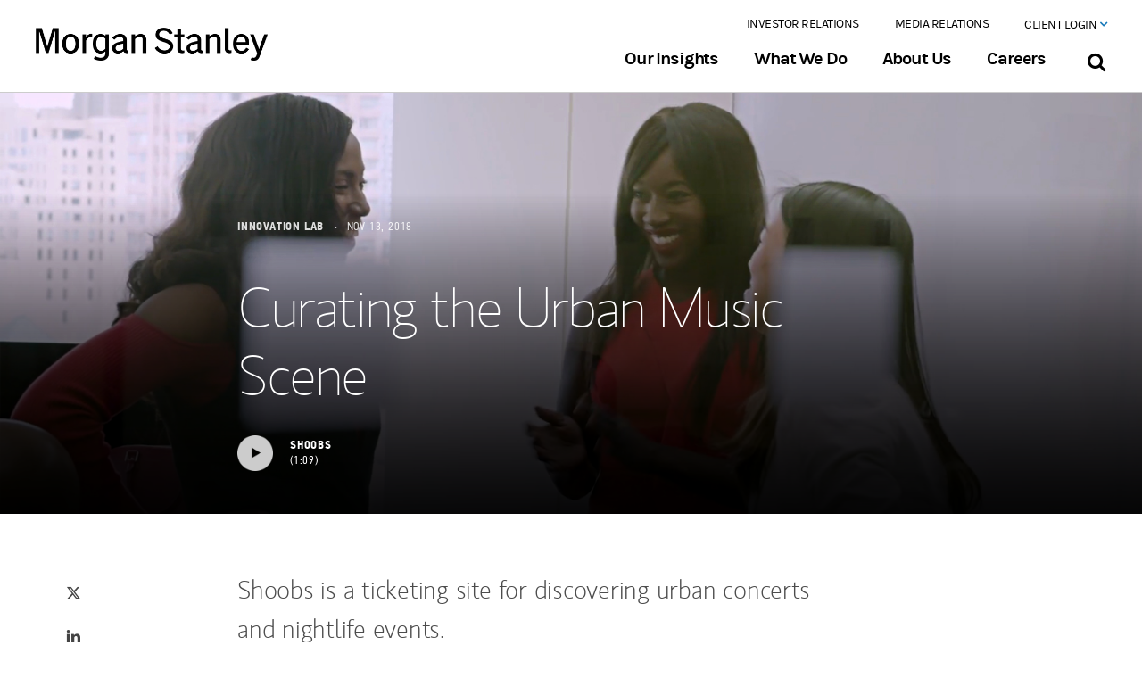

--- FILE ---
content_type: text/html;charset=utf-8
request_url: https://www.morganstanley.com/ideas/shoobs-multicultural-innovation-lab
body_size: 23390
content:







<!DOCTYPE html>
<html data-placeholder-focus="false" lang="en">
<head>
    <!-- below is from default AEM JSP template -->
    <title>Shoobs Events: Urban Music Scene | Morgan Stanley
    </title>
    <!-- NOTE: below is needed for "drag components here" to display properly -->
    

    
<meta charset="utf-8"/>
<meta name="viewport" content="initial-scale=1, width=device-width"/>
<meta http-equiv="X-UA-Compatible" content="IE=edge,chrome=1"/>


<!-- /* One truest code starts here */ -->

    <meta http-equiv="Content-Security-Policy" name="evidon-TagControlV2" content="default-src 'self' 'unsafe-inline' 'unsafe-eval' blob: data: privacyportal.onetrust.com geolocation.onetrust.com *.betrad.com rum.hlx.page *.morganstanley.com *.brightcove.com *.brightcovecdn.com *.sandbox.my.salesforce-sites.com *.siteimproveanalytics.io *.vidyard.com *.walkme.com *.yextevents.com 10086.global.siteimproveanalytics.io acalog-clients.s3.amazonaws.com access.morganstanleyclientserv.com accounts.google.com activitymap.adobe.com advisor.morganstanley.com ajax.googleapis.com api-edge.cognitive.microsofttranslator.com api-ssl.bitly.com api.amplitude.com api.brightcove.com api.ceros.com api.cognitive.microsofttranslator.com api.promaptools.com api.segment.io apis.google.com app-directory.s3.amazonaws.com assets-s3-us-east-1.ceros.com assets.adobedtm.com author.prod.morganstanleypw.adobecqms.net avira-pwm-extensions.s3.eu-central-1.amazonaws.com bat.bing.net bcbolt446c5271-a.akamaihd.net bcsecure01-a.akamaihd.net cdn-static-1.medium.com cdn.jsdelivr.net cdn.polyfill.io cdn.segment.com cdn.walkme.com cdn.walkmeqa.com cdn2.walkmedev.com cdnjs.cloudflare.com cf-images.us-east-1.prod.boltdns.net cl.s7.exct.net cle.a4b9796c7050.isolation.zscaler.com code.jquery.com cognito-identity.us-west-2.amazonaws.com cognito-idp.us-east-2.amazonaws.com cs3110.github.io cts.businesswire.com d34r8q7sht0t9k.cloudfront.net eatonvance.okta.com ec.walkme.com edge.api.brightcove.com edge.microsoft.com faircado-cdn.s3.eu-central-1.amazonaws.com ff.kis.scr.kaspersky-labs.com ff.kis.v2.scr.kaspersky-labs.com fonts.googleapis.com fonts.gstatic.com forms.share.works gallery-metrics.api.brightcove.com gateway.zscaler.net gateway.zscalergov.net gateway.zscalerthree.net gateway.zscalertwo.net gateway.zscloud.net gb-qa-detector.s3.us-east-2.amazonaws.com gc.kis.scr.kaspersky-labs.com gc.kis.v2.scr.kaspersky-labs.com github.com github.githubassets.com global.eatonvance.com house-fastly-signed-us-east-1-prod.brightcovecdn.com injections.adguard.org lens-web.sandbox.google.com lh3.googleusercontent.com local.adguard.org login.microsoftonline.com login.morganstanleyclientserv.com login.zscalerthree.net login.zscalertwo.net lsrelay-config-production.s3.amazonaws.com lumospublicassets.s3.us-east-2.amazonaws.com manifest.prod.boltdns.net mboxedge32.tt.omtrdc.net mboxedge34.tt.omtrdc.net mboxedge35.tt.omtrdc.net mboxedge36.tt.omtrdc.net mboxedge37.tt.omtrdc.net mboxedge38.tt.omtrdc.net mboxedge41.tt.omtrdc.net me.kes.v2.scr.kaspersky-labs.com me.kis.v2.scr.kaspersky-labs.com media-s3-us-east-1.ceros.com megadash.googleplex.com metrics.brightcove.com metrics.morganstanley.com miro.medium.com mms.businesswire.com morganstanley.com morganstanleyandco.tt.omtrdc.net morganstanleyprod.112.2o7.net ms.my.salesforce-sites.com mssb.secure.force.com mswm--devpa.sandbox.my.salesforce-sites.com mwzeom.zeotap.com o104379.ingest.sentry.io o1313669.ingest.sentry.io o1336925.ingest.sentry.io o13570.ingest.sentry.io o137760.ingest.sentry.io o146504.ingest.sentry.io o173976.ingest.sentry.io o197999.ingest.sentry.io o240672.ingest.sentry.io o268291.ingest.sentry.io o370968.ingest.sentry.io o385127.ingest.sentry.io o396793.ingest.sentry.io o413355.ingest.sentry.io o4504156929982464.ingest.sentry.io o470461.ingest.sentry.io o548663.ingest.sentry.io p.typekit.net pages.msmail.morganstanley.com pdx.a4b9796c7050.isolation.zscaler.com pi.pardot.com play-lh.googleusercontent.com play.vidyard.com player.vimeo.com players.brightcove.net plx-pa-googleapis.corp.google.com pouch-global-font-assets.s3.eu-central-1.amazonaws.com prod-mssip.morganstanley.com raw.githubusercontent.com redirect.isolation.zscaler.com s3-us-west-1.amazonaws.com s3.amazonaws.com sadmin.brightcove.com sdk.ceros.com sentry.io sessions.bugsnag.com sin.a4b9796c7050.isolation.zscaler.com siteimproveanalytics.com smetrics.morganstanley.com ssl.gstatic.com starget.morganstanley.com storage.googleapis.com tag.demandbase.com themes.googleusercontent.com toolkits.ms.com translate.google.cn translate.google.com translate.googleapis.com unpkg.com us-common.s3.amazonaws.com use.typekit.net view.ceros.com vjs.zencdn.net was.a4b9796c7050.isolation.zscaler.com wss://gc.kes.v2.scr.kaspersky-labs.com wtspolfcba.a4b9796c7050.isolation.zscaler.com www.crownpeak.com www.gstatic.com www.microsofttranslator.com www.morganstanley.com www.pagespeed-mod.com www.shareworks.com x0s3xvkhw6.execute-api.us-west-2.amazonaws.com yoda-videos-prototype.s3.us-east-1.amazonaws.com *.calvert.com *.eatonvance.com *.podscribe.com 11077252.fls.doubleclick.net 11077252.fls.doubleclick.net.x.20b6238d097aa046f90bae005ae0fce25859.d045247d.id.opendns.com 11077252.fls.doubleclick.net.x.4d6ba7870026704237089150a278331254c9.ccc2ef7d.id.opendns.com 11077252.fls.doubleclick.net.x.8cb57c050344004c1a0a5c5003db05df5cfd.d043d9ad.id.opendns.com 11077252.fls.doubleclick.net.x.b38b31130e84c045420b79e0c6eda83a80a0.ccc2ede0.id.opendns.com 11077252.fls.doubleclick.net.x.eb05fe570c00b042e40897206edb3686e782.d045247d.id.opendns.com 11077252.fls.doubleclick.net.x.ec6841930952404ac40b9f4022644f311804.d043d9ac.id.opendns.com 11382434.fls.doubleclick.net 2168002.fls.doubleclick.net 8826228.fls.doubleclick.net 8826228.fls.doubleclick.net.x.27544f2e0dcd404f1009e2700a99347e6aea.d045247e.id.opendns.com 8826228.fls.doubleclick.net.x.30f4f1dc0a4440450409c7c02e94aff4ea98.d0452016.id.opendns.com 8826228.fls.doubleclick.net.x.74f262610a362042d2093b203a14e67bb957.d043d9af.id.opendns.com 8826228.fls.doubleclick.net.x.7818a2540bba104daf0bbc004df57dad0699.d0452016.id.opendns.com 8826228.fls.doubleclick.net.x.81136e89011e2040990b1a4089b54959f0cc.ccc2ef7d.id.opendns.com 8826228.fls.doubleclick.net.x.904530850c081042f60ab130fb85a223f6b3.d043d9af.id.opendns.com 8826228.fls.doubleclick.net.x.b6d4c2dc0905504ac6094db0b1295248d391.d043d9af.id.opendns.com 8826228.fls.doubleclick.net.x.d3c89ce702a180478d093f10d5be1aae805f.d043d9af.id.opendns.com 8826228.fls.doubleclick.net.x.d69957f805dae047ba091d80e179fe80098e.ccc2ef7d.id.opendns.com 8826228.fls.doubleclick.net.x.ed39063b06c46045c10a3900bcf85f51b38a.d045247e.id.opendns.com aa.agkn.com ad.360yield.com ad.doubleclick.net ade.googlesyndication.com ads.scorecardresearch.com ads.stickyadstv.com adservice.google.ca adservice.google.co.in adservice.google.co.kr adservice.google.com adservice.google.com.my adservice.google.com.ng adservice.google.com.pk analytics.twitter.com api.company-target.com api.rudderlabs.com bat.bing.com bcp.crwdcntrl.net beacon.krxd.net block.opendns.com bpb.opendns.com bs.serving-sys.com bttrack.com bttrack.com.x.0933ef7104170045190a65907c0673098fb1.d045247d.id.opendns.com bttrack.com.x.529176a006e850409c0a87e058cdc1e1bd87.d045241e.id.opendns.com bttrack.com.x.6aa5e9ab0593004ab208d900487dc6d48ca8.d043d9ac.id.opendns.com bttrack.com.x.cb79181509983042f60b8f803c1640d35503.d043d9ae.id.opendns.com bttrack.com.x.ebb7097d01310048180b0ac0ecc9688eca8e.ccc2ee88.id.opendns.com bttrack.com.x.ec0a6279059fb040a008f2e0bf2f707aef9e.d045241e.id.opendns.com bttrack.com.x.ef5b50860ab3404bdc0b9af0cbada90fcf6f.d043d9ac.id.opendns.com c.amazon-adsystem.com c.bing.com cadreonus-7-adswizz.attribution.adswizz.com cadreonus-9-adswizz.attribution.adswizz.com cdn.bttrack.com cdn.linkedin.oribi.io cdn.pdst.fm cdnssl.clicktale.net cloudapi.bytedance.net cm.everesttech.net cm.g.doubleclick.net cms.analytics.yahoo.com connect.facebook.net conv-tm.everesttech.net cw.addthis.com d.agkn.com d20ohkaloyme4g.cloudfront.net d3njjcbhbojbot.cloudfront.net d3pzq99hz695o4.cloudfront.net dc.ads.linkedin.com dpm.demdex_net dpm.demdex.net dsum-sec.casalemedia.com eb2.3lift.com edge.api.brightcove_com ext.chtbl.com fastly-signed-us-east-1-prod.brightcovecdn.com fei.pro-market.net gateway.id.swg.umbrella.com googleads.g.doubleclick.net googletagmanager.com i.liadm.com i.ytimg.com i6.liadm.com iad1.qualtrics.com ib.mookie1.com idsync.rlcdn.com image2.pubmatic.com image6.pubmatic.com ing-district.clicktale.net insight.adsrvr.cn insight.adsrvr.org insight.adsrvr.org.x.0f054d8e01d1c048520a5a508341b8f3ca7c.43d7547d.id.opendns.com insight.adsrvr.org.x.3b1380e70bc80046d6092350d5a457b42609.d043d9ac.id.opendns.com insight.adsrvr.org.x.50a2873d0357d04e7b0948b023345c8bd150.d043d9ac.id.opendns.com insight.adsrvr.org.x.933d057b0d9d10407509f41055f9914f78d2.d0452015.id.opendns.com insight.adsrvr.org.x.944c3ef70f39b049fe0884a09bbf18485312.43d7524b.id.opendns.com insight.adsrvr.org.x.f9d3d475084c0045bd0ae320ed0bee9fdd7a.43d7524b.id.opendns.com jadserve.postrelease.com js.adsrvr.org load77.exelator.com loadm.exelator.com loadus.exelator.com logs.browser-intake-datadoghq.com logs.browser-intake-datadoghq.eu m.youtube.com malware.opendns.com match.360yield.com match.adsrvr.cn match.adsrvr.org match.adsrvr.org.x.04baf60005bbc0408809a120fcf2109ca75d.43d7561b.id.opendns.com match.adsrvr.org.x.067f790b0311504fd50ae9f0104f3c0fe263.d0452014.id.opendns.com match.adsrvr.org.x.0f2067e40623c0430109f34095805abc648d.d045241e.id.opendns.com match.adsrvr.org.x.103c1757084e804f2d0bf29018a881100b7d.9270fa52.id.opendns.com match.adsrvr.org.x.1bf1d69b02cdd046440af540cb808c89453b.9270fa4e.id.opendns.com match.adsrvr.org.x.20e140c20aa9e0427b0a78004f411658ebcd.ccc2ef7c.id.opendns.com match.adsrvr.org.x.21c4f9c30cb9a04d1f0a5db090b993dc3691.ccc2ef1d.id.opendns.com match.adsrvr.org.x.27b4b7c100cd2045850b87a05fcd54030ddc.9270fa40.id.opendns.com match.adsrvr.org.x.289a510401ddd046860842a066e0f92c8108.ccc2ef1d.id.opendns.com match.adsrvr.org.x.2cc4015a07e2a0435a0a3390136bd7281aa9.9270fa4c.id.opendns.com match.adsrvr.org.x.2e9a06d30760404d1e08cf70c611d15947be.d0452014.id.opendns.com match.adsrvr.org.x.324497fe0cddb040410ba3802d2282261205.d0452016.id.opendns.com match.adsrvr.org.x.34c995420e4240447208e9301551811c9ceb.d043db9c.id.opendns.com match.adsrvr.org.x.3734c40b03de5049cd0a8c104a717180e369.d043d9ad.id.opendns.com match.adsrvr.org.x.3eb628be0c99204eb00b3d105b1edc4317a7.43d7547c.id.opendns.com match.adsrvr.org.x.3f42db0e0a28b046f7080fa063e3a736a10c.ccc2ef7d.id.opendns.com match.adsrvr.org.x.4cb217e60a6980456008ae609b8774ddfe76.d045241d.id.opendns.com match.adsrvr.org.x.4e3958ca01a2f0426a0b5bf0184b8fad5f6c.43d7561b.id.opendns.com match.adsrvr.org.x.5193b5c4043bc04f1b08d990d9df568103f2.d0452014.id.opendns.com match.adsrvr.org.x.57c6188d0af2104573089a10caad87788dd1.9270fa52.id.opendns.com match.adsrvr.org.x.60a90a900cb5f0418f08bf307c3992a2d2fb.9270fa44.id.opendns.com match.adsrvr.org.x.635cdb26074c2046b50971c06cf5579d2627.d04520bd.id.opendns.com match.adsrvr.org.x.66e5e88b0ba88044a70adfa07fa840fa2a4e.ccc2ef7d.id.opendns.com match.adsrvr.org.x.6c43de5c0579004b750962d007be5d2ffefc.ccc2ef7c.id.opendns.com match.adsrvr.org.x.6ea6d90806723046ea08fae0835c776b1791.d045227c.id.opendns.com match.adsrvr.org.x.7385b9de03a9a047d1081d00657d989ee9d8.9270f751.id.opendns.com match.adsrvr.org.x.75eb90320a0f6049900b223070644338022a.d0452014.id.opendns.com match.adsrvr.org.x.80eff20804f5304e890ac5e0ab160d43954a.d043d9ad.id.opendns.com match.adsrvr.org.x.8230bfd40a56f04e570a3f7052dfcf369917.9270fa5a.id.opendns.com match.adsrvr.org.x.87708cb40516504009081850c23fffbfcfe3.9270fe4a.id.opendns.com match.adsrvr.org.x.90a6ed35091fc047b30989d07b56af16a3eb.d045227c.id.opendns.com match.adsrvr.org.x.93fde7d10ac0504aa80bb26033b4a04eb7e4.9270fa5a.id.opendns.com match.adsrvr.org.x.96d213a30cd9b04719085eb03f56bac55629.43d7547c.id.opendns.com match.adsrvr.org.x.983b3f8c0d8f4042360a0990bc747c475b2b.d0452022.id.opendns.com match.adsrvr.org.x.a63290a108cd2045930a4b40eeb5ed3b2332.d0452022.id.opendns.com match.adsrvr.org.x.a75fe0c90662304b52094e504749329140b5.d0452397.id.opendns.com match.adsrvr.org.x.aefb23fa0c761049a909d0f0bc108f85acaf.9270ee4e.id.opendns.com match.adsrvr.org.x.affea84103a900449a0a0930cac8639265c6.d0452022.id.opendns.com match.adsrvr.org.x.b5c8da0201202045e20ba780d46065319dfe.d0452015.id.opendns.com match.adsrvr.org.x.bb092d2d0886a04684085160b97569b74b7c.9270fa41.id.opendns.com match.adsrvr.org.x.bb53a2810186c0444c08af40a17b7b6bdf56.d043d9ad.id.opendns.com match.adsrvr.org.x.c5b0111902738046e909fa8012e066fe4de6.ccc2ef7c.id.opendns.com match.adsrvr.org.x.cf3d7efe0dc1c044bc0aec60b2297d59fa85.9270fa55.id.opendns.com match.adsrvr.org.x.d394f413090e2042ff0872404318af51ebdf.ccc2ef1d.id.opendns.com match.adsrvr.org.x.dd15438b0ef4a04f430a00b0404e507a672c.ccc2edd2.id.opendns.com match.adsrvr.org.x.ddc9d49402da3042db08b5a004bc45e25234.ccc2edd2.id.opendns.com match.adsrvr.org.x.df7fb7ca073ac04fa20a3aa0db578bf2db33.d0452015.id.opendns.com match.adsrvr.org.x.e3e42f7a034d104aab0bd370e9f40a253083.d04520bd.id.opendns.com match.adsrvr.org.x.e44e4c2206cfa048be0a609048fd6faf5c8d.9270fe5c.id.opendns.com match.adsrvr.org.x.e805dd0705106046320adeb03cd54dc2d221.d045227d.id.opendns.com match.adsrvr.org.x.f045d0f0075fd049ec0ab430b869cd51b72c.ccc2ef7d.id.opendns.com match.adsrvr.org.x.f829d39a09b3d0462e0917e01253ecc16caf.d045213e.id.opendns.com match.adsrvr.org.x.fbf485760665304e290920001c81ce503944.9270ee5e.id.opendns.com match.adsrvr.org.x.fdf5b6b00e19904445083a50393afcd842ec.9270ee53.id.opendns.com match.prod.bidr.io mcid-125650f9-6e1d-4110-a044-d1b28c5e2d8a.ep-mimecast.adsrvr.org mid.rkdms.com ml314.com morganstanley.demdex.net morganstanley.demdex.net.x.15a79ee90b96804f310a98b0ebb54190e75e.ccc2ef1d.id.opendns.com morganstanley.demdex.net.x.fbbbd605039be0497009040000ce3d533053.d043d9af.id.opendns.com morganstanleydigital.co1.qualtrics.com odr.mookie1.com p.adsymptotic.com p.rfihub.com pagead2.googlesyndication.com pippio.com pixel.byspotify.com pixel.everesttech.net pixel.mathtag.com pixels.spotify.com platform.twitter.com pm.w55c.net px.ads.linkedin.com px.owneriq.net px4.ads.linkedin.com rtd-tm.everesttech.net rum.browser-intake-datadoghq.com s.amazon-adsystem.com s.company-target.com s.qualtrics.com sb.scorecardresearch.com segments.company-target.com session-replay.browser-intake-datadoghq.com simage2.pubmatic.com siteintercept.qualtrics.com snap.licdn.com ssum-sec.casalemedia.com stags.bluekai.com static-assets.qualtrics.com static-exp1.licdn.com static.ads-twitter.com static.licdn.com stats.g.doubleclick.net su.addthis.com sync-tm.everesttech.net sync.crwdcntrl.net sync.go.sonobi.com sync.mathtag.com sync.search.spotxchange.com sync.taboola.com synchroscript.deliveryengine.adswizz.com t.co tag-logger.demandbase.com tag.researchnow.com tags.bluekai.com td.doubleclick.net tpc.googlesyndication.com trc.taboola.com ttpcav.apps.bytedance.net uipglob.semasio.net uipus.semasio.net ups.analytics.yahoo.com us-central1-adaptive-growth.cloudfunctions.net us-u.openx.net usermatch.krxd.net web.chtbl.com web.demandbase.com www.facebook.com www.facebook.com.x.010c8b8e091fd045e109fc40ab28a2ee0115.ccc2ef7c.id.opendns.com www.facebook.com.x.0e312e620bb500482b0955109d8c4e406fa3.ccc2ef7c.id.opendns.com www.facebook.com.x.0ec259e904fd60475f09b2d00b9afabc4648.ccc2ee92.id.opendns.com www.facebook.com.x.1ae5d3cd082ae043d60909001a848ad28ace.d043d91d.id.opendns.com www.facebook.com.x.1d7cd35902dc7045410a6cd0f0250c044af0.ccc2ef7d.id.opendns.com www.facebook.com.x.249e980403ba00423e091960974a19b4cc8d.ccc2ef7c.id.opendns.com www.facebook.com.x.24f6afd0088f004fc70969e0539afdb4943d.9270fa4a.id.opendns.com www.facebook.com.x.2714528c0b25104fd50b74e050435ba5ffb3.9270fa55.id.opendns.com www.facebook.com.x.2f05fbc10a2d304ba50a8d50581a1b1e798d.ccc2ef7c.id.opendns.com www.facebook.com.x.30561168017cd04d5c0901209baed42d269e.ccc2ef7d.id.opendns.com www.facebook.com.x.3516289804247044b70bd8e08888709e3e9d.d043db97.id.opendns.com www.facebook.com.x.37ca75fe084fe042820b7a009bb76db1ab65.9270fa59.id.opendns.com www.facebook.com.x.3cc2bd4b0c9ab04b7408de40871381dc91e3.ccc2ef1d.id.opendns.com www.facebook.com.x.3e32b2e203a8804ad20a96201fa907b3c2b8.ccc2ef7d.id.opendns.com www.facebook.com.x.3f84704c0a8890441e0ab960f5a8e9613867.ccc2ef7c.id.opendns.com www.facebook.com.x.4a5bc2c209be60455c09f38084d27267968b.ccc2ef7c.id.opendns.com www.facebook.com.x.4cd2cbce0fba004cd9088210cb35a72cc875.9270fa59.id.opendns.com www.facebook.com.x.4cf4d8a605f7d0437b0b24b0945651958735.9270fa40.id.opendns.com www.facebook.com.x.4df943d50ed37049ae0acef0e9c2a397993a.ccc2ef7c.id.opendns.com www.facebook.com.x.57b9fec1008530456b0b0590c0ecbc1d947e.9270f048.id.opendns.com www.facebook.com.x.6536685808e620426f081a50248f5b119b4e.ccc2ef7c.id.opendns.com www.facebook.com.x.6664335d068ab04b1d0bf7c02823a062307e.9270fa5e.id.opendns.com www.facebook.com.x.6d19c85b0c744048d50bf5008ac2b3b36538.ccc2ee97.id.opendns.com www.facebook.com.x.712faec50d3a704de3090eb026c932c0db9b.ccc2ef1d.id.opendns.com www.facebook.com.x.7c7ef83909576048730bb9507d84ace43fcd.ccc2ef1d.id.opendns.com www.facebook.com.x.7df7b307097490432d0a58a00b1739cc78df.d0452016.id.opendns.com www.facebook.com.x.9720e788066ac04aa608a99072da32c4d85c.9270fa55.id.opendns.com www.facebook.com.x.a96cd40e0b7c604d760b6700a959c1ae00a3.9270fa47.id.opendns.com www.facebook.com.x.b227007a0f87404d0d0b3cc09abc45ba23ed.9270f755.id.opendns.com www.facebook.com.x.b2a75c1a03b62044b60b9f30b62f72ae0171.ccc2ef7c.id.opendns.com www.facebook.com.x.c1e7815b0b8af047ee08b91039aa1c6d8cef.ccc2ef7c.id.opendns.com www.facebook.com.x.c528150c0db4e0454b0bd1c07e7eeeac2aa3.9270f047.id.opendns.com www.facebook.com.x.c8ecca72087ef04e220a22c0239fe6b1343b.9270fa43.id.opendns.com www.facebook.com.x.ccc3b4db0bad304a700b9760de1ac749e732.ccc2ef7c.id.opendns.com www.facebook.com.x.cf8e78d402d8b04def0bed9040cfa8fbdc87.9270fa47.id.opendns.com www.facebook.com.x.d28c3ee301cb204ad9088990f51c9fab1c59.ccc2ef7c.id.opendns.com www.facebook.com.x.d6061a9600859040680b4b50b283545dc72a.ccc2ef7c.id.opendns.com www.facebook.com.x.dc9921bb0439b047090bffb07fa548c04c06.ccc2ef7c.id.opendns.com www.facebook.com.x.e23aa4c6083ea04b8d0bf2107845790739aa.ccc2ef7c.id.opendns.com www.facebook.com.x.e3fc82e50dfd4045ad0b5d809dee5560a1ca.ccc2edd3.id.opendns.com www.facebook.com.x.ec80123a019bf0455f0b6a10b904b42c80bb.9270fa50.id.opendns.com www.facebook.com.x.f55f58b103df904b7309d9806c6fb0c186cb.ccc2ef1d.id.opendns.com www.facebook.com.x.faa6e26b0f77b043530adf209609614498d8.ccc2ef1d.id.opendns.com www.facebook.com.x.feb5c93501e4604023090720747993f7ad83.ccc2ee88.id.opendns.com www.google.ad www.google.ae www.google.al www.google.am www.google.at www.google.az www.google.ba www.google.be www.google.bf www.google.bg www.google.bi www.google.bj www.google.bs www.google.bt www.google.by www.google.ca www.google.cg www.google.ch www.google.ci www.google.cl www.google.cm www.google.co.ao www.google.co.bw www.google.co.cr www.google.co.id www.google.co.il www.google.co.in www.google.co.jp www.google.co.ke www.google.co.kr www.google.co.ls www.google.co.ma www.google.co.mz www.google.co.nz www.google.co.th www.google.co.tz www.google.co.ug www.google.co.uk www.google.co.uz www.google.co.ve www.google.co.vi www.google.co.za www.google.co.zm www.google.co.zw www.google.com www.google.com.ag www.google.com.ar www.google.com.au www.google.com.bd www.google.com.bh www.google.com.bn www.google.com.bo www.google.com.br www.google.com.bz www.google.com.co www.google.com.cy www.google.com.do www.google.com.ec www.google.com.eg www.google.com.et www.google.com.fj www.google.com.gh www.google.com.gi www.google.com.gt www.google.com.hk www.google.com.jm www.google.com.kh www.google.com.kw www.google.com.lb www.google.com.ly www.google.com.mm www.google.com.mt www.google.com.mx www.google.com.my www.google.com.na www.google.com.ng www.google.com.ni www.google.com.np www.google.com.om www.google.com.pa www.google.com.pe www.google.com.pg www.google.com.ph www.google.com.pk www.google.com.pr www.google.com.py www.google.com.qa www.google.com.sa www.google.com.sg www.google.com.sl www.google.com.sv www.google.com.tj www.google.com.tr www.google.com.tw www.google.com.ua www.google.com.uy www.google.com.vc www.google.com.vn www.google.cv www.google.cz www.google.de www.google.dk www.google.dz www.google.ee www.google.es www.google.fi www.google.fm www.google.fr www.google.ge www.google.gg www.google.gl www.google.gm www.google.gr www.google.gy www.google.hn www.google.hr www.google.ht www.google.hu www.google.ie www.google.im www.google.iq www.google.is www.google.it www.google.je www.google.jo www.google.kg www.google.kz www.google.la www.google.li www.google.lk www.google.lt www.google.lu www.google.lv www.google.md www.google.me www.google.mg www.google.mk www.google.ml www.google.mn www.google.ms www.google.mu www.google.mv www.google.mw www.google.nl www.google.no www.google.pl www.google.ps www.google.pt www.google.ro www.google.rs www.google.ru www.google.rw www.google.sc www.google.se www.google.sh www.google.si www.google.sk www.google.sm www.google.sn www.google.so www.google.sr www.google.td www.google.tg www.google.tl www.google.tn www.google.tt www.google.vg www.googleadservices.com www.googletagmanager.com www.linkedin.com www.mediamath.com www.tiktok.com www.w55c.net www.youtube.com x.bidswitch.net x.dlx.addthis.com znnan-morganstanleydigital.siteintercept.qualtrics.com https://mcvsqpxlty0m9f4kfx1blgbrh8by.pub.sfmc-content.com;"/>
    <script defer="defer" type="text/javascript" src="https://rum.hlx.page/.rum/@adobe/helix-rum-js@%5E2/dist/rum-standalone.js" data-routing="env=prod,tier=publish,ams=Morgan Stanley (Public Web)"></script>
<script src="https://www.morganstanley.com/stat/onetrust/0194d7d5-a361-7e02-9896-56ea1fa98894/scripttemplates/otSDKStub.js" type="text/javascript" charset="UTF-8" data-domain-script="0194d7d5-a361-7e02-9896-56ea1fa98894"></script>
    <script type="text/javascript">function OptanonWrapper() {}</script>

<!-- /* End of the one trust code  */-->

<meta name="description" content="Discover Shoobs, a startup in Morgan Stanley’s Multicultural Innovation Lab accelerator program, aiming to be the Ticketmaster of the urban music scene.
"/>



<meta property="og:title" content="Shoobs Events: Urban Music Scene | Morgan Stanley"/>
<meta property="og:image" content="https://www.morganstanley.com/content/dam/msdotcom/ideas/shoobs-multicultural-innovation-lab/tw-shoobs-multicultural-innovation-lab.jpg"/>
<meta property="og:description" content="Discover Shoobs, a startup in Morgan Stanley’s Multicultural Innovation Lab accelerator program, aiming to be the Ticketmaster of the urban music scene.
"/>
<meta name="keywords" content="Shoobs nightlife Broni-Mensah music urban ticketing concerts"/>
<meta property="og:site_name" content="Morgan Stanley"/>
<meta property="og:url" content="https://www.morganstanley.com/ideas/shoobs-multicultural-innovation-lab"/>

<meta property="twitter:card" content="summary_large_image"/>
<meta property="twitter:creator" content="@MorganStanley"/>
<meta property="twitter:title" content="Shoobs Events: Urban Music Scene | Morgan Stanley"/>
<meta property="twitter:image" content="https://www.morganstanley.com/content/dam/msdotcom/ideas/shoobs-multicultural-innovation-lab/tw-shoobs-multicultural-innovation-lab.jpg"/>
<meta property="twitter:description" content="Discover Shoobs, a startup in Morgan Stanley’s Multicultural Innovation Lab accelerator program, aiming to be the Ticketmaster of the urban music scene.
"/>
<meta property="twitter:url" content="https://www.morganstanley.com/ideas/shoobs-multicultural-innovation-lab"/>


    <meta name="content_id" content="/content/msdotcom/en/ideas/shoobs-multicultural-innovation-lab" type="String" index="true"/>
<meta name="content_pageUrl" content="https://www.morganstanley.com/ideas/shoobs-multicultural-innovation-lab" type="String" index="true"/>
<meta name="content_title" content="Shoobs Events: Urban Music Scene | Morgan Stanley" type="String" index="true"/>
<meta name="content_pageType" content="story-page" type="String" index="true"/>
<meta name="content_pageTypeTitle" content="story-page" type="String" index="true"/>
<meta name="content_lastModified" content="2025-02-10T16:49:05Z" type="Date" index="true"/>
<meta name="content_cqTags" content="[msdotcom:content-types/article, msdotcom:themes/diversity, msdotcom:topics/technology, msdotcom:topics/careers, msdotcom:topics/multicultural, msdotcom:locations/europe-middleeast-africa/countries/united-kingdom, msdotcom:themes/tech-innovation, msdotcom:content-types/video, msdotcom:values/leading-with-exceptional-ideas]" type="String[]" index="true"/>
<meta name="content_isLegacyPage" content="false" type="String" index="true"/>



<link rel="canonical" href="https://www.morganstanley.com/ideas/shoobs-multicultural-innovation-lab"/>



    <link rel="stylesheet" href="/etc.clientlibs/msdotcom/clientlibs/site/resources/css/msai-freeform.min.css"/>
    <link rel="stylesheet" href="/etc.clientlibs/ms-commons/clientlibs/site/resources/css/global.min.css"/>
    <!--  launch script included in analytics.html -->
    
















<script>
    var MSCOM = MSCOM || {};
    MSCOM.analytics = {
        "sections":{'L1':'ideas','L2':'shoobs-multicultural-innovation-lab'},
        "page":"Shoobs Events: Urban Music Scene | Morgan Stanley",
        "pageID":"98a4bdb0-e478-306b-99c3-a3d5e8d669a4",
        "newPage" : "msdotcom:ideas:shoobs-multicultural-innovation-lab:shoobs-events-urban-music-scene-morgan-stanley",
        "pageType" : "Story Page",
        "site_name":"msdotcom"
    };

    var digitalData = {
        "attributes" : {
            "source" : "Innovation LAb",
            "value": "",
            "theme" : "",
            "topic" : ['Technology','Careers','Multicultural'],
            "content_identity" : "",
            "publish_date" : "2018-11-13T00:00:00.000-05:00",
            "author" : " ",
            "loginStatus" : "logged-out",
            "contentID" : "98a4bdb0-e478-306b-99c3-a3d5e8d669a4",
            "businessPurpose" : "Corporate Firm"
        }
    };
</script>


<!--launch scripts -->
<script src="//assets.adobedtm.com/b124caa02ab9/91dad913c75c/launch-f637afe91476.min.js" async></script>



    <script src="//sadmin.brightcove.com/js/BrightcoveExperiences.js" type="text/javascript"></script>

    <script>
        var aem_context ="";
    </script>
    <link rel="stylesheet" href="/etc.clientlibs/ms-commons/clientlibs/site.min.65f21d4fa79762537783afcdac7f60e1.css" type="text/css">


    <script src="/etc.clientlibs/msdotcom/clientlibs/site/resources/js/libs/parallax-page.js" type="text/javascript"></script>

    
<link rel="apple-touch-icon-precomposed" sizes="57x57" href="/etc.clientlibs/msdotcom/clientlibs/site/resources/image/apple-touch-icon-57x57.png"/>
	<link rel="apple-touch-icon-precomposed" sizes="114x114" href="/etc.clientlibs/msdotcom/clientlibs/site/resources/image/apple-touch-icon-114x114.png"/>
	<link rel="apple-touch-icon-precomposed" sizes="72x72" href="/etc.clientlibs/msdotcom/clientlibs/site/resources/image/apple-touch-icon-72x72.png"/>
	<link rel="apple-touch-icon-precomposed" sizes="144x144" href="/etc.clientlibs/msdotcom/clientlibs/site/resources/image/apple-touch-icon-144x144.png"/>
	<link rel="apple-touch-icon-precomposed" sizes="60x60" href="/etc.clientlibs/msdotcom/clientlibs/site/resources/image/apple-touch-icon-60x60.png"/>
	<link rel="apple-touch-icon-precomposed" sizes="120x120" href="/etc.clientlibs/msdotcom/clientlibs/site/resources/image/apple-touch-icon-120x120.png"/>
	<link rel="apple-touch-icon-precomposed" sizes="76x76" href="/etc.clientlibs/msdotcom/clientlibs/site/resources/image/apple-touch-icon-76x76.png"/>
	<link rel="apple-touch-icon-precomposed" sizes="152x152" href="/etc.clientlibs/msdotcom/clientlibs/site/resources/image/apple-touch-icon-152x152.png"/>
	<link rel="icon" type="image/png" href="/etc.clientlibs/msdotcom/clientlibs/site/resources/image/favicon-196x196.png" sizes="196x196"/>
	<link rel="icon" type="image/png" href="/etc.clientlibs/msdotcom/clientlibs/site/resources/image/favicon-96x96.png" sizes="96x96"/>
	<link rel="icon" type="image/png" href="/etc.clientlibs/msdotcom/clientlibs/site/resources/image/favicon-32x32.png" sizes="32x32"/>
	<link rel="icon" type="image/png" href="/etc.clientlibs/msdotcom/clientlibs/site/resources/image/favicon-16x16.png" sizes="16x16"/>
	<link rel="icon" type="image/png" href="/etc.clientlibs/msdotcom/clientlibs/site/resources/image/favicon-128.png" sizes="128x128"/>
	<meta name="application-name" content="Morgan Stanley"/>
	<meta name="msapplication-TileColor" content="#002B51"/>
	<meta name="msapplication-TileImage" content="/etc.clientlibs/msdotcom/clientlibs/site/resources/image/mstile-144x144.png"/>
	<meta name="msapplication-square70x70logo" content="/etc.clientlibs/msdotcom/clientlibs/site/resources/image/mstile-70x70.png"/>
	<meta name="msapplication-square150x150logo" content="/etc.clientlibs/msdotcom/clientlibs/site/resources/image/mstile-150x150.png"/>
	<meta name="msapplication-wide310x150logo" content="/etc.clientlibs/msdotcom/clientlibs/site/resources/image/mstile-310x150.png"/>
	<meta name="msapplication-square310x310logo" content="/etc.clientlibs/msdotcom/clientlibs/site/resources/image/mstile-310x310.png"/>
	
<meta name="google-site-verification" content="eiX_kF7VzRZmtMwhjAWKSRpooVnmGpX3-vLkh3ox8r8"/>


    
<script type="application/ld+json">
{ "@context" : "http://schema.org",
  "@type" : "Organization",
  "name" : "Morgan Stanley",
  "url" : "https://www.morganstanley.com",
  "sameAs" : [ "https://www.twitter.com/MorganStanley",
    "https://www.linkedin.com/company/morgan-stanley",
    "https://business.facebook.com/morganstanley",
    "https://www.instagram.com/morgan.stanley",
    "https://www.youtube.com/user/mgstnly"] 
}
</script>
    <!-- config mode: null -->
</head>
<!--[if lt IE 9 ]>
    <body class="ie8">
    <script language="javascript">
var ctx = "";
location.replace(ctx+"/content/msdotcom/en/browserNotSupported.html")
    </script>
<![endif]-->
<!--[if IE 9 ]>
<body class="ie9"> <![endif]-->
<!--[if (gt IE 9)|!(IE)]><!-->
<body> <!--<![endif]-->

<div class="site-wrap">
    
<header class="light ">
	


<div lang="en">
    <div>

    




    
<link rel="stylesheet" href="/etc.clientlibs/msdotcomr4/clientlibs/clientlibs-base.min.d932607079866b35154ce23665b3863f.css" type="text/css">









    
    
    

    
    
    
    


</div>
    <div class="headerpage page basicpage msdotcomr4-headerpage">
        
        
            



            
<div class="root responsivegrid">


<div class="aem-Grid aem-Grid--12 aem-Grid--default--12 ">
    
    <div class="responsivegrid aem-GridColumn aem-GridColumn--default--12">


<div class="aem-Grid aem-Grid--12 aem-Grid--default--12 ">
    
    <div class="header aem-GridColumn aem-GridColumn--default--12">



<header class="msdotcomr4-header">
    <div class="r4-header-container">
        <section class="r4-top-nav">
            <div class="r4-logo-area mobile-top-nav">
                <a href="/" class="logo-link" data-analytics-link="Utility Nav | Logo"><img alt="Morgan Stanley" src="/etc.clientlibs/msdotcomr4/clientlibs/components/site/resources/img/logo-black.png" class="r4-logo-image"/></a>
            </div>

            <div class="msdotcomr4-header-nav-search">
                <div class="msdotcomr4-header--topnav">
                    <div class="cmp-headernav--header" id="header-navbartop"><nav class="cmp-navigation" itemscope itemtype="http://schema.org/SiteNavigationElement" aria-label="Utility Navigation">
  <ul class="cmp-navigation__group" aria-label="Utility Navigation">
    
  <li class="cmp-navigation__item cmp-navigation__item--level-0">

      
  
  
  
		
	    <a href="/about-us-ir" data-analytics-link="Utility Nav | Investor Relations" class="cmp-navigation__item-link">Investor Relations</a>
  


      

      

      

      
          
      

      
  </li>

  
    
  <li class="cmp-navigation__item cmp-navigation__item--level-0">

      
  
  
  
		
	    <a href="/about-us-newsroom#-536583991-tab" data-analytics-link="Utility Nav | Media Relations" class="cmp-navigation__item-link">Media Relations</a>
  


      

      

      

      
          
      

      
  </li>

  
    
  <li class="cmp-navigation__item cmp-navigation__item--level-0">

      
  
  
	  <a href="javascript:void(0);" data-analytics-link="Utility Nav | Client Login" class="cmp-navigation__item-link">Client Login
		  <i class="fa fa-angle-down hidden-md"></i>
		</a>
		<i class="fa fa-angle-down hidden-xs"></i>
  
  


      

      

      

      
          <div class="secondary-popup">
              <div class="secondary-popup__links">
                  <div class="mobile-goback-arrow" tabIndex="0" aria-label="Back to main menu"></div>
                  
                  
  
  <a href="/#" data-analytics-link="Expanded Nav | Client Login" class="cmp-navigation__item-link">Client Login</a>

                  
  <ul class="cmp-navigation__group" aria-label="Client Login Links">
    
  <li class="cmp-navigation__item cmp-navigation__item--level-1">

      

      

      
  
  <a href="https://login.morganstanleyclientserv.com/ux/" data-analytics-link="Utility Nav | Client Login | Morgan Stanley Online" class="cmp-navigation__item-link" data-id="second-level-1">Morgan Stanley Online</a>


      

      

      
          
      
  </li>

  
    
  <li class="cmp-navigation__item cmp-navigation__item--level-1">

      

      

      
  
  <a href="https://www.morganstanley.com/atwork/employees/login" data-analytics-link="Utility Nav | Client Login | Morgan Stanley at Work" class="cmp-navigation__item-link" data-id="second-level-2">Morgan Stanley at Work</a>


      

      

      
          
      
  </li>

  
    
  <li class="cmp-navigation__item cmp-navigation__item--level-1">

      

      

      
  
  <a href="https://matrix.ms.com/research" data-analytics-link="Utility Nav | Client Login | Research Portal" class="cmp-navigation__item-link" data-id="second-level-3">Research Portal</a>


      

      

      
          
      
  </li>

  
    
  <li class="cmp-navigation__item cmp-navigation__item--level-1">

      

      

      
  
  <a href="https://matrix.ms.com" data-analytics-link="Utility Nav | Client Login | Matrix" class="cmp-navigation__item-link" data-id="second-level-4">Matrix</a>


      

      

      
          
      
  </li>

  </ul>

                  
              </div>
              <div class="secondary-popup__summary" data-id="middle">
                  
  <ul class="second-level-contentwrapper">
	  <li class="second-level-1-article">
		  <p class="cmp-navigation__item-summary"> </p>
		  <p class="cmp-navigation__item-title"> Morgan Stanley Online</p>
		  <p class="cmp-navigation__item-description"> </p>
	  </li>
  
	  <li class="second-level-2-article">
		  <p class="cmp-navigation__item-summary"> </p>
		  <p class="cmp-navigation__item-title"> Morgan Stanley at Work</p>
		  <p class="cmp-navigation__item-description"> </p>
	  </li>
  
	  <li class="second-level-3-article">
		  <p class="cmp-navigation__item-summary"> </p>
		  <p class="cmp-navigation__item-title"> Research Portal</p>
		  <p class="cmp-navigation__item-description"> </p>
	  </li>
  
	  <li class="second-level-4-article">
		  <p class="cmp-navigation__item-summary"> </p>
		  <p class="cmp-navigation__item-title"> Matrix</p>
		  <p class="cmp-navigation__item-description"> </p>
	  </li>
  </ul>

              </div>
              
              <button aria-label="Close" class="secondary-popup-close" data-analytics-button="Expanded Nav | Client Login | Close button" tabindex="0"></button>
          </div>
      

      
  </li>

  </ul>
</nav>

    
</div>
                </div>
                <div class="msdotcomr4-header--btmnav">
                    <div class="cmp-headernav--header" id="header-navbarbtm"><nav class="cmp-navigation" itemscope itemtype="http://schema.org/SiteNavigationElement" aria-label="Primary Navigation">
  <ul class="cmp-navigation__group" aria-label="Primary Navigation">
    
  <li class="cmp-navigation__item cmp-navigation__item--level-0">

      

      
  <a href="javascript:void(0);" data-analytics-link="Primary Nav | Our Insights" class="cmp-navigation__item-link">Our Insights </a>
	  <i class="fa fa-angle-down"></i>


      

      

      
          <div class="secondary-popup">
              <div class="secondary-popup__links">
                  <div class="mobile-goback-arrow" tabIndex="0" aria-label="Back to main menu"></div>
                  
                  
  
  <a href="/insights" data-analytics-link="Expanded Nav | Our Insights" class="cmp-navigation__item-link">Our Insights</a>

                  
  <ul class="cmp-navigation__group" aria-label="Our Insights Links">
    
  <li class="cmp-navigation__item cmp-navigation__item--level-1">

      

      

      
  
  <a href="/insights/topics/personal-finance" data-analytics-link="Expanded Nav | Our Insights | Personal Finance" class="cmp-navigation__item-link" data-id="second-level-1">Personal Finance</a>


      

      

      
          
      
  </li>

  
    
  <li class="cmp-navigation__item cmp-navigation__item--level-1">

      

      

      
  
  <a href="/insights/topics/market-trends" data-analytics-link="Expanded Nav | Our Insights | Market Trends" class="cmp-navigation__item-link" data-id="second-level-2">Market Trends</a>


      

      

      
          
      
  </li>

  
    
  <li class="cmp-navigation__item cmp-navigation__item--level-1">

      

      

      
  
  <a href="/insights/topics/technology-disruption" data-analytics-link="Expanded Nav | Our Insights | Technology &amp; Disruption" class="cmp-navigation__item-link" data-id="second-level-3">Technology &amp; Disruption</a>


      

      

      
          
      
  </li>

  
    
  <li class="cmp-navigation__item cmp-navigation__item--level-1">

      

      

      
  
  <a href="/insights/topics/sustainability" data-analytics-link="Expanded Nav | Our Insights | Sustainability" class="cmp-navigation__item-link" data-id="second-level-4">Sustainability</a>


      

      

      
          
      
  </li>

  
    
  <li class="cmp-navigation__item cmp-navigation__item--level-1">

      

      

      
  
  <a href="/insights/topics/diversity-and-inclusion" data-analytics-link="Expanded Nav | Our Insights | Diversity &amp; Inclusion" class="cmp-navigation__item-link" data-id="second-level-5">Diversity &amp; Inclusion</a>


      

      

      
          
      
  </li>

  </ul>

                  
  <div class="social-links-wrapper">
	  <label class="stay-upto-date">STAY UP TO DATE</label>
	  <ul aria-label="Our Insights Collaboration">
		  
		  <li>
			  <a href="/newsletter/subscribe" data-analytics-link="Expanded Nav | Our Insights | Sign Up For Our Newsletter" class="cmp-navigation__textlink">Sign Up For Our Newsletter</a>
		  </li>
	  
		  
		  <li>
			  <a href="/insights/podcasts/thoughts-on-the-market" data-analytics-link="Expanded Nav | Our Insights | Listen To Our Podcasts" class="cmp-navigation__textlink">Listen To Our Podcasts</a>
		  </li>
	  </ul>
	  <nav class="social-links">
		<ul aria-label="Our Insights Social Links">
			
				<li><a href="https://www.twitter.com/morganstanley" data-analytics-link="Expanded Nav | Our Insights | Follow Twitter" class="social-links-twitter" target="_blank" aria-label="Visit the Morgan Stanley twitter page"></a></li>
			
			
				<li><a href="https://www.linkedin.com/company/morgan-stanley" data-analytics-link="Expanded Nav | Our Insights | Follow Linkedin" class="social-links-linkedin" target="_blank" aria-label="Visit the Morgan Stanley linkedin page"></a></li>
			
			
				<li><a href="https://www.facebook.com/morganstanley" data-analytics-link="Expanded Nav | Our Insights | Follow Facebook" class="social-links-facebook" target="_blank" aria-label="Visit the Morgan Stanley facebook page"></a></li>
			
			
				<li><a href="https://www.youtube.com/user/mgstnly" data-analytics-link="Expanded Nav | Our Insights | Follow Youtube" class="social-links-youtube" target="_blank" aria-label="Visit the Morgan Stanley youtube page"></a></li>
			
			
				<li><a href="https://www.instagram.com/morgan.stanley" data-analytics-link="Expanded Nav | Our Insights | Follow Instagram" class="social-links-instagram" target="_blank" aria-label="Visit the Morgan Stanley instagram page"></a></li>
			
		</ul>
	  </nav>
	</div>

              </div>
              <div class="secondary-popup__summary" data-id="middle">
                  
  <ul class="second-level-contentwrapper">
	  <li class="second-level-1-article">
		  <p class="cmp-navigation__item-summary"> At Morgan Stanley, we lead with exceptional ideas. Across all our businesses, we offer keen insight on today&#39;s most critical issues.</p>
		  <p class="cmp-navigation__item-title"> Personal Finance</p>
		  <p class="cmp-navigation__item-description"> Learn from our industry leaders about how to manage your wealth and help meet your personal financial goals.</p>
	  </li>
  
	  <li class="second-level-2-article">
		  <p class="cmp-navigation__item-summary"> At Morgan Stanley, we lead with exceptional ideas. Across all our businesses, we offer keen insight on today&#39;s most critical issues.</p>
		  <p class="cmp-navigation__item-title"> Market Trends</p>
		  <p class="cmp-navigation__item-description"> From volatility and geopolitics to economic trends and investment outlooks, stay informed on the key developments shaping today&#39;s markets.</p>
	  </li>
  
	  <li class="second-level-3-article">
		  <p class="cmp-navigation__item-summary"> At Morgan Stanley, we lead with exceptional ideas. Across all our businesses, we offer keen insight on today&#39;s most critical issues.</p>
		  <p class="cmp-navigation__item-title"> Technology &amp; Disruption</p>
		  <p class="cmp-navigation__item-description"> Whether it’s hardware, software or age-old businesses, everything today is ripe for disruption. Stay abreast of the latest trends and developments.</p>
	  </li>
  
	  <li class="second-level-4-article">
		  <p class="cmp-navigation__item-summary"> At Morgan Stanley, we lead with exceptional ideas. Across all our businesses, we offer keen insight on today&#39;s most critical issues.</p>
		  <p class="cmp-navigation__item-title"> Sustainability</p>
		  <p class="cmp-navigation__item-description"> Our insightful research, advisory and investing capabilities give us unique and broad perspective on sustainability topics.</p>
	  </li>
  
	  <li class="second-level-5-article">
		  <p class="cmp-navigation__item-summary"> At Morgan Stanley, we lead with exceptional ideas. Across all our businesses, we offer keen insight on today&#39;s most critical issues.</p>
		  <p class="cmp-navigation__item-title"> Diversity &amp; Inclusion</p>
		  <p class="cmp-navigation__item-description"> Multicultural and women entrepreneurs are the cutting-edge leaders of businesses that power markets. Hear their stories and learn about how they are redefining the terms of success.</p>
	  </li>
  </ul>

              </div>
              
  
  
  
  
	  <div class="secondary-popup__related">
		  <label class="secondary-popup__related-label">Featured</label>
		  <div>
			  
		  
			  
		  
			  
				  
				  
					  
				<div class="secondary_popup_section">
					  <a data-analytics-link="Expanded Nav | Our Insights | Featured | 2025 Midyear Investment Outlook: All Eyes on the U.S." data-analytics-module="Story Card | 2025 Midyear Investment Outlook: All Eyes on the U.S. | Position 1 Of 3" href="/insights/articles/investment-outlook-midyear-2025">
						  <div class="secondary-popup-featured">
							  <div class="secondary-popup-featured-thumbnail">
								  <img src="/content/dam/msdotcom/Insights/articles/investment-outlook-midyear-2025/investment-outlook-midyear-2025-160x160.jpg" alt/>
							  </div>
							  <div class="secondary-popup-featured-wrapper">

								  <span class="secondary-popup-featured-topic-description">2025 Midyear Investment Outlook: All Eyes on the U.S.</span>
							  </div>
							</div>
					  </a>

							<div class="secondary_popup_outside_anchor">
								<span class="secondary-popup-featured-topic-header">
								    <a href="/Themes/outlooks">
                                 			Outlooks
									</a>
                                </span>
                                  
							</div>
					</div>



					  

					  

					
				  
					  
				<div class="secondary_popup_section">
					  <a data-analytics-link="Expanded Nav | Our Insights | Featured | 2025 Midyear Economic Outlook: A Widespread Deceleration" data-analytics-module="Story Card | 2025 Midyear Economic Outlook: A Widespread Deceleration | Position 2 Of 3" href="/insights/articles/economic-outlook-midyear-2025">
						  <div class="secondary-popup-featured">
							  <div class="secondary-popup-featured-thumbnail">
								  <img src="/content/dam/msdotcom/Insights/articles/economic-outlook-midyear-2025/economic-outlook-midyear-2025-160x160.jpg" alt/>
							  </div>
							  <div class="secondary-popup-featured-wrapper">

								  <span class="secondary-popup-featured-topic-description">2025 Midyear Economic Outlook: A Widespread Deceleration</span>
							  </div>
							</div>
					  </a>

							<div class="secondary_popup_outside_anchor">
								<span class="secondary-popup-featured-topic-header">
								    <a href="/Themes/outlooks">
                                 			Outlooks
									</a>
                                </span>
                                  
							</div>
					</div>



					  

					  

					
				  
					  
				<div class="secondary_popup_section">
					  <a data-analytics-link="Expanded Nav | Our Insights | Featured | Thoughts on the Market" data-analytics-module="Story Card | Thoughts on the Market | Position 3 Of 3" href="/insights/podcasts/thoughts-on-the-market">
						  <div class="secondary-popup-featured">
							  <div class="secondary-popup-featured-thumbnail">
								  <img src="/content/dam/msdotcom/Insights/podcasts/thoughts-on-the-market/totm-flyaway-square.png" alt/>
							  </div>
							  <div class="secondary-popup-featured-wrapper">

								  <span class="secondary-popup-featured-topic-description">Thoughts on the Market</span>
							  </div>
							</div>
					  </a>

							<div class="secondary_popup_outside_anchor">
								<span class="secondary-popup-featured-topic-header">
								    <a href="/insights">
                                 			Insights
									</a>
                                </span>
                                  
							</div>
					</div>



					  

					  

					
				  
			  
		  </div>
	  </div>
  

              <button aria-label="Close" class="secondary-popup-close" data-analytics-button="Expanded Nav | Our Insights | Close button" tabindex="0"></button>
          </div>
      

      
  </li>

  
    
  <li class="cmp-navigation__item cmp-navigation__item--level-0">

      

      
  <a href="javascript:void(0);" data-analytics-link="Primary Nav | What We Do" class="cmp-navigation__item-link">What We Do </a>
	  <i class="fa fa-angle-down"></i>


      

      

      
          <div class="secondary-popup">
              <div class="secondary-popup__links">
                  <div class="mobile-goback-arrow" tabIndex="0" aria-label="Back to main menu"></div>
                  
                  
  
  <a href="/what-we-do" data-analytics-link="Expanded Nav | What We Do" class="cmp-navigation__item-link">What We Do</a>

                  
  <ul class="cmp-navigation__group" aria-label="What We Do Links">
    
  <li class="cmp-navigation__item cmp-navigation__item--level-1">

      

      

      
  
  <a href="/what-we-do/wealth-management" data-analytics-link="Expanded Nav | What We Do | Wealth Management" class="cmp-navigation__item-link" data-id="second-level-1">Wealth Management</a>


      

      

      
          
      
  </li>

  
    
  <li class="cmp-navigation__item cmp-navigation__item--level-1">

      

      

      
  
  <a href="/what-we-do/investment-banking" data-analytics-link="Expanded Nav | What We Do | Investment Banking &amp; Capital Markets" class="cmp-navigation__item-link" data-id="second-level-2">Investment Banking &amp; Capital Markets</a>


      

      

      
          
      
  </li>

  
    
  <li class="cmp-navigation__item cmp-navigation__item--level-1">

      

      

      
  
  <a href="/what-we-do/sales-and-trading" data-analytics-link="Expanded Nav | What We Do | Sales &amp; Trading" class="cmp-navigation__item-link" data-id="second-level-3">Sales &amp; Trading</a>


      

      

      
          
      
  </li>

  
    
  <li class="cmp-navigation__item cmp-navigation__item--level-1">

      

      

      
  
  <a href="/what-we-do/research" data-analytics-link="Expanded Nav | What We Do | Research" class="cmp-navigation__item-link" data-id="second-level-4">Research</a>


      

      

      
          
      
  </li>

  
    
  <li class="cmp-navigation__item cmp-navigation__item--level-1">

      

      

      
  
  <a href="/what-we-do/investment-management" data-analytics-link="Expanded Nav | What We Do | Investment Management" class="cmp-navigation__item-link" data-id="second-level-5">Investment Management</a>


      

      

      
          
      
  </li>

  
    
  <li class="cmp-navigation__item cmp-navigation__item--level-1">

      

      

      
  
  <a href="/atwork" data-analytics-link="Expanded Nav | What We Do | Morgan Stanley at Work" class="cmp-navigation__item-link" data-id="second-level-6">Morgan Stanley at Work</a>


      

      

      
          
      
  </li>

  
    
  <li class="cmp-navigation__item cmp-navigation__item--level-1">

      

      

      
  
  <a href="/about-us/sustainability-at-morgan-stanley" data-analytics-link="Expanded Nav | What We Do | Sustainable Investing" class="cmp-navigation__item-link" data-id="second-level-7">Sustainable Investing</a>


      

      

      
          
      
  </li>

  
    
  <li class="cmp-navigation__item cmp-navigation__item--level-1">

      

      

      
  
  <a href="/about-us/inclusive-sustainable-ventures" data-analytics-link="Expanded Nav | What We Do | Inclusive &amp; Sustainable Ventures" class="cmp-navigation__item-link" data-id="second-level-8">Inclusive &amp; Sustainable Ventures</a>


      

      

      
          
      
  </li>

  </ul>

                  
              </div>
              <div class="secondary-popup__summary" data-id="middle">
                  
  <ul class="second-level-contentwrapper">
	  <li class="second-level-1-article">
		  <p class="cmp-navigation__item-summary"> Morgan Stanley helps people, institutions and governments raise, manage and distribute the capital they need to achieve their goals.</p>
		  <p class="cmp-navigation__item-title"> Wealth Management</p>
		  <p class="cmp-navigation__item-description"> We help people, businesses and institutions build, preserve and manage wealth so they can pursue their financial goals.</p>
	  </li>
  
	  <li class="second-level-2-article">
		  <p class="cmp-navigation__item-summary"> Morgan Stanley helps people, institutions and governments raise, manage and distribute the capital they need to achieve their goals.</p>
		  <p class="cmp-navigation__item-title"> Investment Banking &amp; Capital Markets</p>
		  <p class="cmp-navigation__item-description"> We have global expertise in market analysis and in advisory and capital-raising services for corporations, institutions and governments.</p>
	  </li>
  
	  <li class="second-level-3-article">
		  <p class="cmp-navigation__item-summary"> Morgan Stanley helps people, institutions and governments raise, manage and distribute the capital they need to achieve their goals.</p>
		  <p class="cmp-navigation__item-title"> Sales &amp; Trading</p>
		  <p class="cmp-navigation__item-description"> Global institutions, leading hedge funds and industry innovators turn to Morgan Stanley for sales, trading and market-making services.</p>
	  </li>
  
	  <li class="second-level-4-article">
		  <p class="cmp-navigation__item-summary"> Morgan Stanley helps people, institutions and governments raise, manage and distribute the capital they need to achieve their goals.</p>
		  <p class="cmp-navigation__item-title"> Research</p>
		  <p class="cmp-navigation__item-description"> We offer timely, integrated analysis of companies, sectors, markets and economies, helping clients with their most critical decisions.</p>
	  </li>
  
	  <li class="second-level-5-article">
		  <p class="cmp-navigation__item-summary"> Morgan Stanley helps people, institutions and governments raise, manage and distribute the capital they need to achieve their goals.</p>
		  <p class="cmp-navigation__item-title"> Investment Management</p>
		  <p class="cmp-navigation__item-description"> We deliver active investment strategies across public and private markets and custom solutions to institutional and individual investors.</p>
	  </li>
  
	  <li class="second-level-6-article">
		  <p class="cmp-navigation__item-summary"> Morgan Stanley helps people, institutions and governments raise, manage and distribute the capital they need to achieve their goals.</p>
		  <p class="cmp-navigation__item-title"> Morgan Stanley at Work</p>
		  <p class="cmp-navigation__item-description"> We provide comprehensive workplace financial solutions for organizations and their employees, combining personalized advice with modern technology.</p>
	  </li>
  
	  <li class="second-level-7-article">
		  <p class="cmp-navigation__item-summary"> Morgan Stanley helps people, institutions and governments raise, manage and distribute the capital they need to achieve their goals.</p>
		  <p class="cmp-navigation__item-title"> Sustainable Investing</p>
		  <p class="cmp-navigation__item-description"> We offer scalable investment products, foster innovative solutions and provide actionable insights across sustainability issues.</p>
	  </li>
  
	  <li class="second-level-8-article">
		  <p class="cmp-navigation__item-summary"> Morgan Stanley helps people, institutions and governments raise, manage and distribute the capital they need to achieve their goals.</p>
		  <p class="cmp-navigation__item-title"> Inclusive &amp; Sustainable Ventures</p>
		  <p class="cmp-navigation__item-description"> From our startup lab to our cutting-edge research, we broaden access to capital for entrepreneurs and spotlight their success.</p>
	  </li>
  </ul>

              </div>
              
  
  
  
  
	  <div class="secondary-popup__related">
		  <label class="secondary-popup__related-label">Featured</label>
		  <div>
			  
		  
			  
				  
				  
					  
				<div class="secondary_popup_section">
					  <a data-analytics-link="Expanded Nav | What We Do | Featured | Get Matched with a Financial Advisor" data-analytics-module="Story Card | Get Matched with a Financial Advisor | Position 1 Of 2" href="https://advisor.morganstanley.com/search?icid=ms-nav-whatwedo-wm-featured-getmatchedwithafa">
						  <div class="secondary-popup-featured">
							  <div class="secondary-popup-featured-thumbnail">
								  <img src="/content/dam/msdotcom/what-we-do/wealth-management/new-wmhomepage/ms-fafinder-160x160.jpg" alt/>
							  </div>
							  <div class="secondary-popup-featured-wrapper">

								  <span class="secondary-popup-featured-topic-description">Get Matched with a Financial Advisor</span>
							  </div>
							</div>
					  </a>

							<div class="secondary_popup_outside_anchor">
								
                                  <span class="secondary-popup-featured-topic-header">Wealth Management
								</span>
							</div>
					</div>



					  

					  

					
				  
					  
				<div class="secondary_popup_section">
					  <a data-analytics-link="Expanded Nav | What We Do | Featured | Explore What We Offer" data-analytics-module="Story Card | Explore What We Offer | Position 2 Of 2" href="https://us.etrade.com/what-we-offer?icid=ms-nav-whatwedo-etrade-featured-explorewhatweoffer">
						  <div class="secondary-popup-featured">
							  <div class="secondary-popup-featured-thumbnail">
								  <img src="/content/dam/msdotcom/what-we-do/wealth-management-images/home-page/etrade-hero-160x160.jpg" alt/>
							  </div>
							  <div class="secondary-popup-featured-wrapper">

								  <span class="secondary-popup-featured-topic-description">Explore What We Offer</span>
							  </div>
							</div>
					  </a>

							<div class="secondary_popup_outside_anchor">
								
                                  <span class="secondary-popup-featured-topic-header">E*TRADE from Morgan Stanley
								</span>
							</div>
					</div>



					  

					  

					
				  
			  
		  
			  
		  </div>
	  </div>
  

              <button aria-label="Close" class="secondary-popup-close" data-analytics-button="Expanded Nav | What We Do | Close button" tabindex="0"></button>
          </div>
      

      
  </li>

  
    
  <li class="cmp-navigation__item cmp-navigation__item--level-0">

      

      
  <a href="javascript:void(0);" data-analytics-link="Primary Nav | About Us" class="cmp-navigation__item-link">About Us </a>
	  <i class="fa fa-angle-down"></i>


      

      

      
          <div class="secondary-popup">
              <div class="secondary-popup__links">
                  <div class="mobile-goback-arrow" tabIndex="0" aria-label="Back to main menu"></div>
                  
                  
  
  <a href="/about-us" data-analytics-link="Expanded Nav | About Us" class="cmp-navigation__item-link">About Us</a>

                  
  <ul class="cmp-navigation__group" aria-label="About Us Links">
    
  <li class="cmp-navigation__item cmp-navigation__item--level-1">

      

      

      
  
  <a href="/about-us/morgan-stanley-core-values" data-analytics-link="Expanded Nav | About Us | Core Values" class="cmp-navigation__item-link" data-id="second-level-1">Core Values</a>


      

      

      
          
      
  </li>

  
    
  <li class="cmp-navigation__item cmp-navigation__item--level-1">

      

      

      
  
  <a href="/about-us/leadership" data-analytics-link="Expanded Nav | About Us | Leadership" class="cmp-navigation__item-link" data-id="second-level-2">Leadership</a>


      

      

      
          
      
  </li>

  
    
  <li class="cmp-navigation__item cmp-navigation__item--level-1">

      

      

      
  
  <a href="/about-us/history" data-analytics-link="Expanded Nav | About Us | History" class="cmp-navigation__item-link" data-id="second-level-3">History</a>


      

      

      
          
      
  </li>

  
    
  <li class="cmp-navigation__item cmp-navigation__item--level-1">

      

      

      
  
  <a href="/about-us/global-offices" data-analytics-link="Expanded Nav | About Us | Locations" class="cmp-navigation__item-link" data-id="second-level-4">Locations</a>


      

      

      
          
      
  </li>

  
    
  <li class="cmp-navigation__item cmp-navigation__item--level-1">

      

      

      
  
  <a href="/about-us/diversity" data-analytics-link="Expanded Nav | About Us | Diversity" class="cmp-navigation__item-link" data-id="second-level-5">Diversity</a>


      

      

      
          
      
  </li>

  
    
  <li class="cmp-navigation__item cmp-navigation__item--level-1">

      

      

      
  
  <a href="/about-us/sustainability-at-morgan-stanley" data-analytics-link="Expanded Nav | About Us | Sustainability" class="cmp-navigation__item-link" data-id="second-level-6">Sustainability</a>


      

      

      
          
      
  </li>

  
    
  <li class="cmp-navigation__item cmp-navigation__item--level-1">

      

      

      
  
  <a href="/about-us/giving-back" data-analytics-link="Expanded Nav | About Us | Giving Back" class="cmp-navigation__item-link" data-id="second-level-7">Giving Back</a>


      

      

      
          
      
  </li>

  
    
  <li class="cmp-navigation__item cmp-navigation__item--level-1">

      

      

      
  
  <a href="/about-us/technology" data-analytics-link="Expanded Nav | About Us | Technology" class="cmp-navigation__item-link" data-id="second-level-8">Technology</a>


      

      

      
          
      
  </li>

  
    
  <li class="cmp-navigation__item cmp-navigation__item--level-1">

      

      

      
  
  <a href="/sponsorships" data-analytics-link="Expanded Nav | About Us | Sponsorships" class="cmp-navigation__item-link" data-id="second-level-9">Sponsorships</a>


      

      

      
          
      
  </li>

  </ul>

                  
              </div>
              <div class="secondary-popup__summary" data-id="middle">
                  
  <ul class="second-level-contentwrapper">
	  <li class="second-level-1-article">
		  <p class="cmp-navigation__item-summary"> Since our founding in 1935, Morgan Stanley has consistently delivered first-class business in a first-class way. Underpinning all that we do are five core values.</p>
		  <p class="cmp-navigation__item-title"> Core Values</p>
		  <p class="cmp-navigation__item-description"> Everything we do at Morgan Stanley is guided by our five core values: Do the right thing, put clients first, lead with exceptional ideas, commit to diversity and inclusion, and give back.</p>
	  </li>
  
	  <li class="second-level-2-article">
		  <p class="cmp-navigation__item-summary"> Since our founding in 1935, Morgan Stanley has consistently delivered first-class business in a first-class way. Underpinning all that we do are five core values.</p>
		  <p class="cmp-navigation__item-title"> Leadership</p>
		  <p class="cmp-navigation__item-description"> Morgan Stanley leadership is dedicated to conducting first-class business in a first-class way. Our board of directors and senior executives hold the belief that capital can and should benefit all of society.</p>
	  </li>
  
	  <li class="second-level-3-article">
		  <p class="cmp-navigation__item-summary"> Since our founding in 1935, Morgan Stanley has consistently delivered first-class business in a first-class way. Underpinning all that we do are five core values.</p>
		  <p class="cmp-navigation__item-title"> History</p>
		  <p class="cmp-navigation__item-description"> From our origins as a small Wall Street partnership to becoming a global firm of more than 80,000 employees today, Morgan Stanley has been committed to clients and communities for 90 years.</p>
	  </li>
  
	  <li class="second-level-4-article">
		  <p class="cmp-navigation__item-summary"> Since our founding in 1935, Morgan Stanley has consistently delivered first-class business in a first-class way. Underpinning all that we do are five core values.</p>
		  <p class="cmp-navigation__item-title"> Locations</p>
		  <p class="cmp-navigation__item-description"> The global presence that Morgan Stanley maintains is key to our clients&#39; success, giving us keen insight across regions and markets, and allowing us to make a difference around the world.</p>
	  </li>
  
	  <li class="second-level-5-article">
		  <p class="cmp-navigation__item-summary"> Since our founding in 1935, Morgan Stanley has consistently delivered first-class business in a first-class way. Underpinning all that we do are five core values.</p>
		  <p class="cmp-navigation__item-title"> Diversity</p>
		  <p class="cmp-navigation__item-description"> Morgan Stanley is differentiated by the caliber of our diverse team. Our culture of access and inclusion has built our legacy and shapes our future, helping to strengthen our business and bring value to clients.</p>
	  </li>
  
	  <li class="second-level-6-article">
		  <p class="cmp-navigation__item-summary"> Since our founding in 1935, Morgan Stanley has consistently delivered first-class business in a first-class way. Underpinning all that we do are five core values.</p>
		  <p class="cmp-navigation__item-title"> Sustainability</p>
		  <p class="cmp-navigation__item-description"> Our firm&#39;s commitment to sustainability informs our operations, governance, risk management, diversity efforts, philanthropy and research.</p>
	  </li>
  
	  <li class="second-level-7-article">
		  <p class="cmp-navigation__item-summary"> Since our founding in 1935, Morgan Stanley has consistently delivered first-class business in a first-class way. Underpinning all that we do are five core values.</p>
		  <p class="cmp-navigation__item-title"> Giving Back</p>
		  <p class="cmp-navigation__item-description"> At Morgan Stanley, giving back is a core value—a central part of our culture globally. We live that commitment through long-lasting partnerships, community-based delivery and engaging our best asset—Morgan Stanley employees.</p>
	  </li>
  
	  <li class="second-level-8-article">
		  <p class="cmp-navigation__item-summary"> Since our founding in 1935, Morgan Stanley has consistently delivered first-class business in a first-class way. Underpinning all that we do are five core values.</p>
		  <p class="cmp-navigation__item-title"> Technology</p>
		  <p class="cmp-navigation__item-description"> As a global financial services firm, Morgan Stanley is committed to technological innovation. We rely on our technologists around the world to create leading-edge, secure platforms for all our businesses.</p>
	  </li>
  
	  <li class="second-level-9-article">
		  <p class="cmp-navigation__item-summary"> Since our founding in 1935, Morgan Stanley has consistently delivered first-class business in a first-class way. Underpinning all that we do are five core values.</p>
		  <p class="cmp-navigation__item-title"> Sponsorships</p>
		  <p class="cmp-navigation__item-description"> At Morgan Stanley, we believe creating a more equitable society begins with investing in access, knowledge and resources to foster potential for all. We are committed to supporting the next generation of leaders and ensuring that they reflect the diversity of the world they inherit.</p>
	  </li>
  </ul>

              </div>
              
              <button aria-label="Close" class="secondary-popup-close" data-analytics-button="Expanded Nav | About Us | Close button" tabindex="0"></button>
          </div>
      

      
  </li>

  
    
  <li class="cmp-navigation__item cmp-navigation__item--level-0">

      

      
  <a href="javascript:void(0);" data-analytics-link="Primary Nav | Careers" class="cmp-navigation__item-link">Careers </a>
	  <i class="fa fa-angle-down"></i>


      

      

      
          <div class="secondary-popup">
              <div class="secondary-popup__links">
                  <div class="mobile-goback-arrow" tabIndex="0" aria-label="Back to main menu"></div>
                  
                  
  
  <a href="/people" data-analytics-link="Expanded Nav | Careers" class="cmp-navigation__item-link">Careers</a>

                  
  <ul class="cmp-navigation__group" aria-label="Careers Links">
    
  <li class="cmp-navigation__item cmp-navigation__item--level-1">

      

      

      
  
  <a href="/people-opportunities/students-graduates" data-analytics-link="Expanded Nav | Careers | Students &amp; Graduates" class="cmp-navigation__item-link" data-id="second-level-1">Students &amp; Graduates</a>


      

      

      
          
  <ul class="cmp-navigation__group">
    
  <li class="cmp-navigation__item cmp-navigation__item--level-2">

      

      

      
  
  <a href="/careers/career-opportunities-search?opportunity=sg" data-analytics-link="Expanded Nav | Careers | Students &amp; Graduates | Opportunities" class="cmp-navigation__item-link">Opportunities</a>


      

      

      
          
      
  </li>

  </ul>

      
  </li>

  
    
  <li class="cmp-navigation__item cmp-navigation__item--level-1">

      

      

      
  
  <a href="/people/experienced-professionals" data-analytics-link="Expanded Nav | Careers | Experienced Professionals" class="cmp-navigation__item-link" data-id="second-level-2">Experienced Professionals</a>


      

      

      
          
  <ul class="cmp-navigation__group">
    
  <li class="cmp-navigation__item cmp-navigation__item--level-2">

      

      

      
  
  <a href="/careers/career-opportunities-search" data-analytics-link="Expanded Nav | Careers | Experienced Professionals | Opportunities" class="cmp-navigation__item-link">Opportunities</a>


      

      

      
          
      
  </li>

  
    
  <li class="cmp-navigation__item cmp-navigation__item--level-2">

      

      

      
  
  <a href="/people/technology-professionals" data-analytics-link="Expanded Nav | Careers | Experienced Professionals | Technology Professionals" class="cmp-navigation__item-link">Technology Professionals</a>


      

      

      
          
      
  </li>

  </ul>

      
  </li>

  
    
  <li class="cmp-navigation__item cmp-navigation__item--level-1">

      

      

      
  
  <a href="/people/experienced-professionals/financial-advisors" data-analytics-link="Expanded Nav | Careers | Experienced Financial Advisors" class="cmp-navigation__item-link" data-id="second-level-3">Experienced Financial Advisors</a>


      

      

      
          
      
  </li>

  </ul>

                  
              </div>
              <div class="secondary-popup__summary" data-id="middle">
                  
  <ul class="second-level-contentwrapper">
	  <li class="second-level-1-article">
		  <p class="cmp-navigation__item-summary"> We believe our greatest asset is our people. We value our commitment to diverse perspectives and a culture of inclusion across the firm. Discover who we are and the right opportunity for you.</p>
		  <p class="cmp-navigation__item-title"> Students &amp; Graduates</p>
		  <p class="cmp-navigation__item-description"> A career at Morgan Stanley means belonging to an ideas-driven culture that embraces new perspectives to solve complex problems. See how you can make meaningful contributions as a student or recent graduate at Morgan Stanley.</p>
	  </li>
  
	  <li class="second-level-2-article">
		  <p class="cmp-navigation__item-summary"> We believe our greatest asset is our people. We value our commitment to diverse perspectives and a culture of inclusion across the firm. Discover who we are and the right opportunity for you.</p>
		  <p class="cmp-navigation__item-title"> Experienced Professionals</p>
		  <p class="cmp-navigation__item-description"> At Morgan Stanley, you’ll find trusted colleagues, committed mentors and a culture that values diverse perspectives, individual intellect and cross-collaboration. See how you can continue your career journey at Morgan Stanley.</p>
	  </li>
  
	  <li class="second-level-3-article">
		  <p class="cmp-navigation__item-summary"> We believe our greatest asset is our people. We value our commitment to diverse perspectives and a culture of inclusion across the firm. Discover who we are and the right opportunity for you.</p>
		  <p class="cmp-navigation__item-title"> Experienced Financial Advisors</p>
		  <p class="cmp-navigation__item-description"> At Morgan Stanley, our premier brand, robust resources and market leadership can offer you a new opportunity to grow your practice and continue to fulfill on your commitment to deliver tailored wealth management advice that helps your clients reach their financial goals.</p>
	  </li>
  </ul>

              </div>
              
  
  
  
  
	  <div class="secondary-popup__related">
		  <label class="secondary-popup__related-label">Featured</label>
		  <div>
			  
				  
				  
					  
				<div class="secondary_popup_section">
					  <a data-analytics-link="Expanded Nav | Careers | Featured | Explore Our Culture" data-analytics-module="Story Card | Explore Our Culture | Position 1 Of 2" href="/people-opportunities/students-graduates/culture">
						  <div class="secondary-popup-featured">
							  <div class="secondary-popup-featured-thumbnail">
								  <img src="/content/dam/msdotcom/articles/explore-our-culture/thumbnail-our-culture-square.jpg" alt/>
							  </div>
							  <div class="secondary-popup-featured-wrapper">

								  <span class="secondary-popup-featured-topic-description">Explore Our Culture</span>
							  </div>
							</div>
					  </a>

							<div class="secondary_popup_outside_anchor">
								
                                  <span class="secondary-popup-featured-topic-header">Careers
								</span>
							</div>
					</div>



					  

					  

					
				  
					  
				<div class="secondary_popup_section">
					  <a data-analytics-link="Expanded Nav | Careers | Featured | Yes, You Can Be a Tech Innovator at Morgan Stanley" data-analytics-module="Story Card | Yes, You Can Be a Tech Innovator at Morgan Stanley | Position 2 Of 2" href="/articles/finance-technology-at-morgan-stanley">
						  <div class="secondary-popup-featured">
							  <div class="secondary-popup-featured-thumbnail">
								  <img src="/content/dam/msdotcom/articles/finance-technology-at-morgan-stanley/thumbnail-tech-innovator-square.jpg" alt/>
							  </div>
							  <div class="secondary-popup-featured-wrapper">

								  <span class="secondary-popup-featured-topic-description">Yes, You Can Be a Tech Innovator at Morgan Stanley</span>
							  </div>
							</div>
					  </a>

							<div class="secondary_popup_outside_anchor">
								
                                  <span class="secondary-popup-featured-topic-header">Technology
								</span>
							</div>
					</div>



					  

					  

					
				  
			  
		  
			  
		  
			  
		  </div>
	  </div>
  

              <button aria-label="Close" class="secondary-popup-close" data-analytics-button="Expanded Nav | Careers | Close button" tabindex="0"></button>
          </div>
      

      
  </li>

  </ul>
</nav>

    
</div>
                    <button class="search-control" aria-label="Search Bar" tabindex="0" aria-expanded="false"><i class="fa fa-search"></i></button>
                </div>
            </div>
            


<div class="cmp-search--header" style="display: none;">
    <section class="cmp-search" role="search" data-cmp-is="search" data-cmp-min-length="3" data-cmp-results-size="10">
        <form class="cmp-search__form" data-cmp-hook-search="form" method="get" action="/search" id="frmsearchMS" autocomplete="off">
            <div class="cmp-search__field">
                <span class="cmp-search__loading-indicator" data-cmp-hook-search="loadingIndicator"></span>
                <input class="cmp-search__input" type="text" name="text" placeholder="Search Morgan Stanley" data-analytics-input="Internal Search" aria-autocomplete="none" aria-haspopup="true" aria-invalid="false" aria-label="Search"/>
                <div class="cmp-search-clear">
                    <span class="cmp-search-clear-text" tabindex='0'>CLEAR</span>
                    <button type="submit" value="submit" tabindex='0' aria-label="Submit Search" class="cmp-search__go" data-analytics-button="Internal Search Button | Search" data-loadpath="/web/publicweb_search_services/webapp/service/search/msdotcom/lookup">
                        <span class="cmp-search-button-text"><i class="fa fa-search"></i></span>
                    </button>
                </div>
            </div>
        </form>
        <div class="cmp-search__results" data-cmp-hook-search="results" role="listbox" aria-label="Search Results" aria-multiselectable="false">
        </div>
        
<script data-cmp-hook-search="itemTemplate" type="text/template">
    <a class="cmp-search__item" data-cmp-hook-search="item">
        <span class="cmp-search__item-title" data-cmp-hook-search="itemTitle"></span>
    </a>
</script>
    </section>
</div>
        </section>
    </div>
    <div class="menu-modal-content"></div>
</header>


</div>

    
</div>
</div>

    
</div>
</div>


            
    
    

    
    
<script src="/etc.clientlibs/clientlibs/granite/jquery.min.3e24d4d067ac58228b5004abb50344ef.js"></script>
<script src="/etc.clientlibs/core/wcm/components/commons/site/clientlibs/container.min.0a6aff292f5cc42142779cde92054524.js"></script>
<script src="/etc.clientlibs/msdotcomr4/clientlibs/clientlibs-base.min.2d5e0387b72d712850e6168866b2a6f4.js"></script>





    

    

    
    
    

            

        
    </div>
</div>





	<div class="search-bar light">
	<form name="echo" method="GET" action="/search">
		<label for="search-desktop1">
			<span class="visually-hidden">Search</span>
		</label>
		<input type="text" id="search-desktop1" class="search-header-msdotcom" name="text" placeholder="Search" value/>
		<button type="submit" value="submit" class="go-search-button" data-loadpath="/web/publicweb_search_services/webapp/service/search/msdotcom/lookup"><span class="go-search-button-text">Go</span></button>
	</form>
</div>

</header>
    



<div id="article-feed" role="feed" aria-busy="false">
<div class="page-article article" role="article" data-href="/ideas/shoobs-multicultural-innovation-lab" tabindex="0" data-title="Shoobs Events: Urban Music Scene | Morgan Stanley">
    
	
    <div>
        




<style>
#hero-image-c9871adc-ce69-41d2-b45a-af2597a5bf32 {
    background-size: cover;
    background-image: url("/content/dam/msdotcom/ideas/shoobs-multicultural-innovation-lab/hero-shoobs-multicultural-innovation-lab.jpg/_jcr_content/renditions/small.jpg");
}

@media (min-width: 599px) {
    #hero-image-c9871adc-ce69-41d2-b45a-af2597a5bf32 {
        background-image: url("/content/dam/msdotcom/ideas/shoobs-multicultural-innovation-lab/hero-shoobs-multicultural-innovation-lab.jpg/_jcr_content/renditions/medium.jpg");
    }

}

@media (min-width: 999px) {
    #hero-image-c9871adc-ce69-41d2-b45a-af2597a5bf32 {
        background-image: url("/content/dam/msdotcom/ideas/shoobs-multicultural-innovation-lab/hero-shoobs-multicultural-innovation-lab.jpg/_jcr_content/renditions/original");
    }

}
</style>




<script>
function handleBtnKeyUp(event) {
    event = event || window.event;
    if (event.keyCode == 32) {
        event.preventDefault();
        event.target.click();
    }
}

</script>
<div class="full-image-hero ">
<div class="cq-dd-image">
    

    <div id="hero-image-c9871adc-ce69-41d2-b45a-af2597a5bf32" class="hero-image hero-mask " data-analytics-image-desc="hero-shoobs-multicultural-innovation-lab">
         
    </div>
	
    <a href="#" aria-haspopup="dialog" class="hero-image js-overlay-toggle modal-open modal-5850954308001-0" data-videoid="5850954308001" role="button" tabindex="0" onkeyup="handleBtnKeyUp(event);">
        <div>
    
        <div class="hero-container container">
            <div class="row">
                <div class="col offset-l2 l7 s12">
                    <ul class="hero-meta">
                        <li class="hero-category">Innovation LAb</li> 
                        
                            
                                <li class="hero-date"><span>Nov 13, 2018</span></li>
                            
                            
                        
                    </ul>
                    <h1 class="headline "> Curating the Urban Music Scene</h1>
                    <div class="video-meta" data-video-id="5850954308001">
                        <div class="video__play"></div>
                        <div class="video__video-info">
                            <span class="video__title"></span>
                            <span class="video__time">0:00</span>
                        </div>
                        <script type='application/ld+json' class="video-schema long-video-id_5850954308001"></script>
                    </div>
                     <div class="long-video-transcript_5850954308001">
                         
                      </div>
                             
                </div>
            </div>
        </div>
        
    
    
    
    
</div>
    </a>
</div>
</div>


    </div>

    <div class="container article-wrapper -white">
        <div class="row">
            




<div class="sharebar" role="complementary">
    
    <div class="share-menu">

		

		<a href="https://twitter.com/share?url=https://www.morganstanley.com/ideas/shoobs-multicultural-innovation-lab&text=Shoobs%20Events:%20Urban%20Music%20Scene%20%7C%20Morgan%20Stanley" data-href="https://www.morganstanley.com/ideas/shoobs-multicultural-innovation-lab" data-action="new one" class="icon-twitter" target="_blank" data-analytics-button="ideas-shoobs-multicultural-innovation-lab-share-twitter"><span class="visually-hidden">Tweet this</span></a>

        <a href="https://www.linkedin.com/shareArticle?mini=true&url=https://www.morganstanley.com/ideas/shoobs-multicultural-innovation-lab&title=Shoobs%20Events:%20Urban%20Music%20Scene%20%7C%20Morgan%20Stanley&summary=%22Discover%20Shoobs,%20a%20startup%20in%20Morgan%20Stanley%E2%80%99s%20Multicultural%20Innovation%20Lab%20accelerator%20program,%20aiming%20to%20be%20the%20Ticketmaster%20of%20the%20urban%20music%20scene.%0D%0A%22" data-href="https://www.morganstanley.com/ideas/shoobs-multicultural-innovation-lab" data-action="" class="icon-linkedin" target="_blank" data-analytics-button="ideas-shoobs-multicultural-innovation-lab-share-linkedin"><span class="visually-hidden">Share this on LinkedIn</span></a>

    	<a href="https://www.facebook.com/sharer/sharer.php?u=https://www.morganstanley.com/ideas/shoobs-multicultural-innovation-lab" data-href="https://www.morganstanley.com/ideas/shoobs-multicultural-innovation-lab" data-action="" class="icon-facebook" target="_blank" data-analytics-button="ideas-shoobs-multicultural-innovation-lab-share-facebook"><span class="visually-hidden">Share this on Facebook</span></a>


        <a href="mailto:?body=I%20thought%20you%27d%20find%20this%20article%20from%20MorganStanley.com%20interesting.%20You%20can%20read%20it%20at%20:https://www.morganstanley.com/ideas/shoobs-multicultural-innovation-lab&subject=I%20found%20this%20article%20on%20MorganStanley.com" data-href="https://www.morganstanley.com/ideas/shoobs-multicultural-innovation-lab" data-action="" class="icon-mail" data-analytics-button="ideas-shoobs-multicultural-innovation-lab-share-email"><span class="visually-hidden">Email this</span></a>

<button data-action="" data-href="https://www.morganstanley.com/ideas/shoobs-multicultural-innovation-lab" class="icon-print" data-analytics-button="ideas-shoobs-multicultural-innovation-lab-print"><span class="visually-hidden">Print this</span></button>
    </div>
</div>

            <div class="body-content article-content col offset-l2 l7 s12">
                
                <section class="article-header page-header">

                    <div class="header-text">
                        <h2 class="header-content">
                            Shoobs is a ticketing site for discovering urban concerts and nightlife events.
                        </h2>
                        
                        <div class="meta -no-author">
                            
                        </div>
                    </div>
                </section>

                <article class="no-margin module">
                    <div class="bodytext section">



<div><p>“There has to be a better way,” thought Louise Broni-Mensah, as she handed out flyers in the rain outside a popular London concert venue eight years ago.  </p>
<p>The same conviction has launched many a business plan, and it did for Broni-Mensah. A banker at the time, she fed her passion for music moonlighting as a manager for a hip-hop artist in her native England. That was before she founded <a href="https://shoobs.com/">Shoobs</a>—British slang for a party—a startup that aims to be the Ticketmaster of the urban indie music world by helping millennials who enjoy cultural events answer the question: What should I do tonight?</p>
<p>Broni-Mensah launched Shoobs in London in 2014, having spent a few years working on it as a side project. Her website—which uses the tagline “Your night starts here”—offers enough options to keep the most diligent hipsters <i>au courant</i> about new artists and acts, from events in large concert venues to small comedy clubs. As with Ticketmaster or Stubhub, users can buy tickets directly from the site, with a booking fee tagged on.</p>
</div>
</div>
<h2 class="subhead section"><a id="passion-for-music-creates-disruption"></a>



Passion for Music Creates Disruption

</h2>
<div class="bodytext section">



<div><p>At its core, Shoobs aims to promote community as much as it promotes events, says Broni-Mensah. A music lover and mainstay of the London scene, she often planned nights out for her friends. On the other side of that equation, as a promoter, she could also end up in the rain, struggling to get her acts noticed. Her eureka moment came with the realization that she could combine these roles: Become planner-in-chief for anyone in search of great urban events, while helping promoters and managers save time and effort marketing their events and talent and get data and insights on success rates and reach.   <br />
</p>
<p>As a banker, “I had sophisticated technology to help me to do absolutely everything at work,” Broni-Mensah says. But most music managers still relied on the same three old tactics for their events: Facebook, email lists and flyers. Some old-school promoters were still selling their tickets offline. “Changing that attitude was a bit of a challenge,” she says.</p>
<p>Shoobs’ real value, however, was in event discovery and promotion. “Most ticketing websites are very transactional. You go there, buy a ticket, and that’s that,” Broni-Mensah says. “I would say we’re trying to build a community of people who come to us to figure out how to spend their Friday and Saturday nights”—being able to buy tickets just offers more convenience.</p>
<p>Shoobs’ mix of well-thought out disruption, community-building and convenience has resonated. It is now the leading platform for urban cultural events in the U.K., Broni-Mensah says, along with larger established players that are working with Shoobs to promote and book urban acts. “The big players recognize that we have expertise in that area and can attract an audience,” Broni-Mensah says. “They definitely see us as a key player in our niche.”<br />
</p>
</div>
</div>
<h2 class="subhead section"><a id="community-of-support-and-mentorship"></a>



Community of Support and Mentorship

</h2>
<div class="bodytext section">



<div><p>Broni-Mensah says that joining <a href="/about-us/inclusive-sustainable-ventures">Morgan Stanley Inclusive Ventures Lab</a>, which provides multicultural and women entrepreneurs with a $200,000 investment plus mentoring, office space in the firm’s headquarters in New York, and a full curriculum of training and coaching, has given her the community of experienced mentors and like-minded peers that she lacked as a solo founder.</p>
<p>“Just being part of the Lab has meant that I have a regular one-on-one check-in with mentors and advisers at Morgan Stanley,” she says. “That’s been invaluable, because now, for the first time, I have someone to use as a sounding board. Before, I was doing it on my own. Having this kind of support is really fantastic.”  </p>
<p>Her participation in the Lab has paid off in other ways. “The introduction to potential clients has been fantastic and has opened doors, particularly in the U.S, given that it is a new market,” says Broni-Mensah, who hopes to launch in the U.S. later this year.</p>
</div>
</div>


                </article>
            </div>
        </div>
    </div>

    <div>
        

    </div>

    <div class="container">
        <div class="row">
            <div class="col offset-l2 l7">
                






<div class="page-block disclosures-and-legal__page-block -white">
   <div class="module disclosures-and-legal__module">
<div class="disclosures-and-legal  js-disclosures-and-legal">
     
      

    <div class="disclosures-wrapper collapsible">
        <div class="disclosures">

            <a id="disclosure_1"></a>
            <p><b>Disclaimer:</b></p>
<p><i>The views and opinions expressed herein do not necessarily reflect those of Morgan Stanley.</i></p>
<p><i>This article does not provide individually tailored investment advice and is not a solicitation of any offer to buy or sell any security or other financial instrument or to participate in any trading strategy. It has been prepared without regard to the individual financial circumstances and objectives of persons who receive it.</i></p>


        </div>
    </div>
    
    <div class="disclosure__cta-container">
    <a href="javascript:void(0);" class="disclosures-view-all js-disclosures-toggle">
       <span class="disclosures-label views">View disclosures</span>
       <span class="disclosures-label close" style="display:none;">Close disclosures</span>
        <span class="disclosures-arrow icon-arrow-down-blue"></span>
    </a>
    </div>

    <div class="disclosure__links-container">
    
    
</div>
</div>
</div>
</div>

            </div>
        </div>
    </div>
    <div class="article-related-content">
        <div class="CTA Panel ctamodule section">
<div class="page-block -white  ">
    <section class="cta-module module ">
        <div class="find-advisor -c">
            <h2>Interested in Morgan Stanley&#39;s Multicultural Innovation Lab?</h2>
            <div class="search-jobs-module">
                <a href="/about-us/inclusive-sustainable-ventures" class="btn-capsule btn-cta" data-analytics-link="ideas-shoobs-multicultural-innovation-lab-find-job">
                    <span class="icon-none">Learn More </span>
                </a>
            </div>
        </div>
    </section>
</div></div>
<div class="hdivider section"><div class="-white">
       <hr class="-no-margin "/>
</div>       
</div>
<div class="tilegrid section"><div class="page-block -gray -no-padding-top -no-padding-bottom">
	<section class="tiles-module module">
			
				
					
						<header id="more-stories" class="module-header">
    <section class="icon-none">more stories</section>
</header>

					
					
					
		<div class="tiles-container"><div class="threepillarbento row-base section"><div class="row">
	<div class="col-one">
		<div class="tile-wrapper">





<div tgt_bento="-2005861993">
<a href="/articles/breaking-the-financial-miseducation-cycle" class="tile tile-1x2" data-analytics-link="ideas-shoobs-multicultural-innovation-lab-module-1-Breaking the Financial Miseducation Cycle-Innovation LAb">
	<div class="tile-inner">
		

    


	
 	

<div class="image-wrapper">
                            <img srcset="/content/dam/msdotcom/articles/goalsetter-financial-miseducation/tile-goalsetter-financial-miseducation.jpg.img.410.medium.jpg/1531172368011.jpg 410w,
                        /content/dam/msdotcom/articles/goalsetter-financial-miseducation/tile-goalsetter-financial-miseducation.jpg.img.450.medium.jpg/1531172368011.jpg 450w,
                        /content/dam/msdotcom/articles/goalsetter-financial-miseducation/tile-goalsetter-financial-miseducation.jpg.img.515.medium.jpg/1531172368011.jpg 515w" sizes="(min-width: 1000px) 410px,
                        (min-width: 600px) 450px,
                        515px" src="/content/dam/msdotcom/articles/goalsetter-financial-miseducation/tile-goalsetter-financial-miseducation.jpg.img.410.medium.jpg/1531172368011.jpg" alt/>

                            
                </div>
                

		
    
    <div class="content-wrapper ">
	
	<span class="eyebrow purple innovation-lab">Innovation LAb</span>
	<div class="main-content">
		
		<h3>Breaking the Financial Miseducation Cycle</h3>
		
		<span class="date">Jul 10, 2018</span>
        
		
		 


		
		<p>For the first time in decades, spending in manufacturing and IT is picking up at the same time, creating a virtuous cycle for data-era advancements with profound implications.</p>
		
	</div>
    </div>
		
	</div>
</a>







</div>
</div>
	</div>
	<div class="col-one">
		<div class="tile-wrapper">





<div tgt_bento="-2005861992">
<a href="/articles/kaboom-playground-build" class="tile tile-1x2" data-analytics-link="ideas-shoobs-multicultural-innovation-lab-module-2-How to Build a Playground in Six Hours-Giving Back">
	<div class="tile-inner">
		

    


	
 	

<div class="image-wrapper">
                            <img srcset="/content/dam/msdotcom/ideas/kaboom/tile-kaboom.jpg.img.410.medium.jpg/1537462123186.jpg 410w,
                        /content/dam/msdotcom/ideas/kaboom/tile-kaboom.jpg.img.450.medium.jpg/1537462123186.jpg 450w,
                        /content/dam/msdotcom/ideas/kaboom/tile-kaboom.jpg.img.515.medium.jpg/1537462123186.jpg 515w" sizes="(min-width: 1000px) 410px,
                        (min-width: 600px) 450px,
                        515px" src="/content/dam/msdotcom/ideas/kaboom/tile-kaboom.jpg.img.410.medium.jpg/1537462123186.jpg" alt/>

                    
                        <div role="img" aria-label="playIcon_light" class="playIcon_light"></div>
                            
                </div>
                

		
    
    <div class="content-wrapper ">
	
	<span class="eyebrow aqua giving-back">Giving Back</span>
	<div class="main-content">
		
		<h3>How to Build a Playground in Six Hours</h3>
		
		<span class="date">Sep 20, 2018</span>
        
		
		 


		
		<p>Time-lapse video: Take 200 eager volunteers, add state-of-the-art equipment, plenty of hard work and a lot of fun.</p>
		
	</div>
    </div>
		
	</div>
</a>







</div>
</div>
	</div>
	<div class="col-one">
		<div class="tile-wrapper">





<div tgt_bento="-2005861991">
<a href="/articles/risks-and-opportunities-of-climate-change" class="tile tile-1x2" data-analytics-link="ideas-shoobs-multicultural-innovation-lab-module-3-4 Ways Investors Can Act on Climate Change-Wealth Management">
	<div class="tile-inner">
		

    


	
 	

<div class="image-wrapper">
                            <img srcset="/content/dam/msdotcom/articles/risks-and-opportunities-of-climate-change/Risks-and-Opportunities-of-Climate-Change_Main-Tile_410x410.jpg.img.410.medium.jpg/1612557559419.jpg 410w,
                        /content/dam/msdotcom/articles/risks-and-opportunities-of-climate-change/Risks-and-Opportunities-of-Climate-Change_Main-Tile_410x410.jpg.img.450.medium.jpg/1612557559419.jpg 450w,
                        /content/dam/msdotcom/articles/risks-and-opportunities-of-climate-change/Risks-and-Opportunities-of-Climate-Change_Main-Tile_410x410.jpg.img.515.medium.jpg/1612557559419.jpg 515w" sizes="(min-width: 1000px) 410px,
                        (min-width: 600px) 450px,
                        515px" src="/content/dam/msdotcom/articles/risks-and-opportunities-of-climate-change/Risks-and-Opportunities-of-Climate-Change_Main-Tile_410x410.jpg.img.410.medium.jpg/1612557559419.jpg" alt/>

                    
                        <div role="img" aria-label="playIcon_" class="playIcon_"></div>
                            
                </div>
                

		
    
    <div class="content-wrapper ">
	
	<span class="eyebrow blue wealth-management">Wealth Management</span>
	<div class="main-content">
		
		<h3>4 Ways Investors Can Act on Climate Change</h3>
		
		
        
		
		 


		
		<p>Investors can help play an active role in mitigating climate change-related risks and aiding the shift to a lower-carbon economy. </p>
		
	</div>
    </div>
		
	</div>
</a>







</div>
</div>
	</div>
   
</div></div>

</div>
		
		

	</section>
</div>
</div>


    </div>
    
















<script>
    var MSCOM = MSCOM || {};
    MSCOM.analytics = {
        "sections":{'L1':'ideas','L2':'shoobs-multicultural-innovation-lab'},
        "page":"Shoobs Events: Urban Music Scene | Morgan Stanley",
        "pageID":"98a4bdb0-e478-306b-99c3-a3d5e8d669a4",
        "newPage" : "msdotcom:ideas:shoobs-multicultural-innovation-lab:shoobs-events-urban-music-scene-morgan-stanley",
        "pageType" : "Story Page",
        "site_name":"msdotcom"
    };

    var digitalData = {
        "attributes" : {
            "source" : "Innovation LAb",
            "value": "",
            "theme" : "",
            "topic" : ['Technology','Careers','Multicultural'],
            "content_identity" : "",
            "publish_date" : "2018-11-13T00:00:00.000-05:00",
            "author" : " ",
            "loginStatus" : "logged-out",
            "contentID" : "98a4bdb0-e478-306b-99c3-a3d5e8d669a4",
            "businessPurpose" : "Corporate Firm"
        }
    };
</script>


<!--launch scripts -->
<script src="//assets.adobedtm.com/b124caa02ab9/91dad913c75c/launch-f637afe91476.min.js" async></script>



</div>
</div>


    


<div lang="en">
    <div>

    



    








    
    
    

    
    
    
    


</div>
    <div class="footerpage page basicpage">
        
        
            



            
<div class="root responsivegrid">


<div class="aem-Grid aem-Grid--12 aem-Grid--default--12 ">
    
    <div class="responsivegrid cmp-layout-container--footer aem-GridColumn aem-GridColumn--default--12">


<div class="aem-Grid aem-Grid--12 aem-Grid--default--12 ">
    
    <div class="footer aem-GridColumn aem-GridColumn--default--12">



<footer class="msdotcomr4-footer">
    <div class="r4-footer">
        <section class="r4-footer__social">
            <nav class="social-links dotcom-footer">
                <ul>
                    
                        <li><a href="https://www.linkedin.com/company/morgan-stanley" target="_blank" data-analytics-link="Global Footer | Linkedin Follow" aria-label="linkedin"></a></li>
                    
                    
                        <li><a href="https://www.instagram.com/morgan.stanley" target="_blank" data-analytics-link="Global Footer | Instagram Follow" aria-label="instagram"></a></li>
                    
                    
                        <li><a href="https://www.twitter.com/morganstanley" target="_blank" data-analytics-link="Global Footer | Twitter Follow" aria-label="twitter"></a></li>
                    
                    
                        <li><a href="https://www.facebook.com/morganstanley" target="_blank" data-analytics-link="Global Footer | Facebook Follow" aria-label="facebook"></a></li>
                    
                    
                        <li><a href="https://www.youtube.com/user/mgstnly" target="_blank" data-analytics-link="Global Footer | Youtube Follow" aria-label="youtube"></a></li>
                    
                </ul>
            </nav>
        </section>
    </div>

    <div id="separator-0337a8b3be" class="cmp-separator">
    
        <link rel="stylesheet" href="/etc.clientlibs/msdotcomr4/components/common/separator/v1/separator/clientlibs/site.min.491a06521adde5a0909ea8e08ac648a9.css" type="text/css">

    
    <hr class="cmp-separator__horizontal-rule"/>
</div>

    <section class="r4-footer__nav">
        <div class="cmp-footernav--footerlinks"><nav class="cmp-navigation" itemscope itemtype="http://schema.org/SiteNavigationElement">
    <ul class="cmp-navigation__group">
        
    <li class="cmp-navigation__item cmp-navigation__item--level-0">
        
    

    <a href="/disclosures" title="Disclosures" data-analytics-link="Global Footer | Disclosures" class="cmp-navigation__item-link">Disclosures

        
        
    </a>

        
    </li>

    
        
    <li class="cmp-navigation__item cmp-navigation__item--level-0">
        
    

    <a href="/about-us-ir" title="Investor Relations" data-analytics-link="Global Footer | Investor Relations" class="cmp-navigation__item-link">Investor Relations

        
        
    </a>

        
    </li>

    
        
    <li class="cmp-navigation__item cmp-navigation__item--level-0">
        
    

    <a href="/about-us-governance" title="Corporate Governance" data-analytics-link="Global Footer | Corporate Governance" class="cmp-navigation__item-link">Corporate Governance

        
        
    </a>

        
    </li>

    
        
    <li class="cmp-navigation__item cmp-navigation__item--level-0">
        
    

    <a href="/about-us-newsroom#-536583991-tab" title="Newsroom" data-analytics-link="Global Footer | Newsroom" class="cmp-navigation__item-link">Newsroom

        
        
    </a>

        
    </li>

    
        
    <li class="cmp-navigation__item cmp-navigation__item--level-0">
        
    

    <a href="/people" title="Careers" data-analytics-link="Global Footer | Careers" class="cmp-navigation__item-link">Careers

        
        
    </a>

        
    </li>

    </ul>
</nav>

    

</div>
    </section>
    <div id="separator-116f52cb19" class="cmp-separator">
    
        
    
    <hr class="cmp-separator__horizontal-rule"/>
</div>

    <section class="r4-footer__legal">
        <div class="cmp-footernav--legallinks"><nav class="cmp-navigation" itemscope itemtype="http://schema.org/SiteNavigationElement">
    <ul class="cmp-navigation__group">
        
    <li class="cmp-navigation__item cmp-navigation__item--level-0">
        
    

    <a href="/contact-us" title="Contact Us" data-analytics-link="Global Footer | Contact Us" class="cmp-navigation__item-link">Contact Us

        
        
    </a>

        
    </li>

    
        
    <li class="cmp-navigation__item cmp-navigation__item--level-0">
        
    

    <a href="/about-us/global-offices" title="Global Offices" data-analytics-link="Global Footer | Global Offices" class="cmp-navigation__item-link">Global Offices

        
        
    </a>

        
    </li>

    
        
    <li class="cmp-navigation__item cmp-navigation__item--level-0">
        
    

    <a href="/people-opportunities/eeo" title="Equal Employment Opportunity" data-analytics-link="Global Footer | Equal Employment Opportunity" class="cmp-navigation__item-link">Equal Employment Opportunity

        
        
    </a>

        
    </li>

    
        
    <li class="cmp-navigation__item cmp-navigation__item--level-0">
        
    

    <a href="/about-us/cybersecurity-and-fraud-awareness" title="Cybersecurity" data-analytics-link="Global Footer | Cybersecurity" class="cmp-navigation__item-link">Cybersecurity

        
        
    </a>

        
    </li>

    
        
    <li class="cmp-navigation__item cmp-navigation__item--level-0">
        
    

    <a href="/terms" title="Terms of Use" data-analytics-link="Global Footer | Terms of Use" class="cmp-navigation__item-link">Terms of Use

        
        
    </a>

        
    </li>

    
        
    <li class="cmp-navigation__item cmp-navigation__item--level-0">
        
    

    <a href="/privacy-pledge" title="Privacy &amp; Cookies" data-analytics-link="Global Footer | Privacy &amp; Cookies" class="cmp-navigation__item-link">Privacy &amp; Cookies

        
        
    </a>

        
    </li>

    
        
    <li class="cmp-navigation__item cmp-navigation__item--level-0">
        
    

    <a href="javascript:window.OneTrust.ToggleInfoDisplay();" title="Your Privacy Choices" data-analytics-link="Global Footer | Your Privacy Choices" class="cmp-navigation__item-link">Your Privacy Choices

        
            <img src="/content/dam/msdotcom/footer-icons/privacyoptions29x14.jpg" class="cmp_footernav_icon_image" alt="Your Privacy Choices"/>
        
        
    </a>

        
    </li>

    </ul>
</nav>

    

</div>
    </section>
    <div id="separator-d6a2343133" class="cmp-separator">
    
        
    
    <hr class="cmp-separator__horizontal-rule"/>
</div>

    <section class="r4-footer__copyright">
        <p class="copyright"><span>&copy; 2026</span>&nbsp;Morgan Stanley. All rights reserved.</p>
    </section>
</footer>
</div>

    
</div>
</div>

    
</div>
</div>


            
    
    



    

    

    
    
    

            

        
    </div>
</div>


</div>
<script src="/etc.clientlibs/clientlibs/granite/utils.min.3b86602c4e1e0b41d9673f674a75cd4b.js"></script>
<script src="/etc.clientlibs/clientlibs/granite/jquery/granite.min.011c0fc0d0cf131bdff879743a353002.js"></script>
<script src="/etc.clientlibs/foundation/clientlibs/jquery.min.dd9b395c741ce2784096e26619e14910.js"></script>
<script src="/etc.clientlibs/foundation/clientlibs/shared.min.e9d9a3990d7779c2e8e3361187f3d36b.js"></script>

<script src="/etc.clientlibs/msdotcom/clientlibs/site/resources/js/libs.min.js" type="text/javascript"></script>
<script src="/etc.clientlibs/msdotcom/clientlibs/site/resources/js/scripts.min.js" type="text/javascript"></script>

<script src="/etc.clientlibs/msdotcom/clientlibs/site/resources/js/pages/article-page.js"></script>


<div id="scripts-section">
	
		<script src="/etc.clientlibs/msdotcom/clientlibs/site/resources/js/pages/sticky-right-rail.js"></script>
	
		<script src="/etc.clientlibs/ms-commons/clientlibs/site/resources/js/modules/video.js"></script>
	
		<script src="/etc.clientlibs/msdotcom/clientlibs/site/resources/js/modules/sticky-social.js"></script>
	
		<script src="/etc.clientlibs/ms-commons/clientlibs/site/resources/js/modules/ms-bitly.js"></script>
	
		<script src="/etc.clientlibs/ms-commons/clientlibs/site/resources/js/modules/tableAttr.js"></script>
	
		<script src="/etc.clientlibs/ms-commons/clientlibs/site/resources/js/modules/disclosures-toggle.js"></script>
	
	
</div>

<!--[if IE 8 ]>
<script type="text/javascript">
    $(document).ready(function () {
        var $style;
        $style = $('<style type="text/css">:before,:after{content:none !important}</style>');
        $('head').append($style);
        return setTimeout((function () {
            return $style.remove();
        }), 0);
    });
</script>
<![endif]-->
<div class="video-overlay">
</div>
<div class="modal">
    <button class="closeBtn" title="Close Video"><span>Close</span></button>
    <!-- content here -->
    <div class="modal-content">
        <div class="video-modal"></div>
        <script src="//players.brightcove.net/644391012001/4J96MDb3l_default/index.min.js"></script>
    </div>
</div>
<script type="text/javascript">
    // active tab
    jQuery(function() {
        jQuery(".nav-item>a").each(function() {
            if (jQuery(this).attr('href')  ===  window.location.pathname) {
                jQuery(this).addClass('active');
            } else {
                var s = jQuery(this).attr("href");
                if (s) {
                    if (s.indexOf(".") > -1) {
                        s = s.substring(0, s.indexOf('.'));
                    }
                    if ((window.location.pathname).indexOf(s) > -1) {
                        jQuery(this).addClass('active');
                    }
                }
            }
        });
    });

</script>


    <div></div>


<script type="text/javascript">
    $( document ).ready(function() {
        let rawhtmlstyle_elm = document.querySelector("div[data-rawhtmlstyle]");
        if(!rawhtmlstyle_elm) return;
        let stylesheet = document.createElement('style'),
            rawhtmlstyle = rawhtmlstyle_elm.getAttribute('data-rawhtmlstyle');
        if(!rawhtmlstyle) return;
        stylesheet.innerHTML = rawhtmlstyle;
        document.head.appendChild(stylesheet);
    });
</script>
</body>
</html>


--- FILE ---
content_type: text/css
request_url: https://www.morganstanley.com/etc.clientlibs/msdotcom/clientlibs/site/resources/css/msai-freeform.min.css
body_size: 5584
content:
.msai-freeform-header .header{-webkit-box-align:center;-ms-flex-align:center;align-items:center;-webkit-backface-visibility:hidden;backface-visibility:hidden;background-color:#fff;box-shadow:0 0 0 1px rgba(0,0,0,.1),0 5px 0 rgba(0,0,0,.05);padding:0 1pc;position:fixed;top:0;width:100%;z-index:100}.msai-freeform-header .large .main-nav,.msai-freeform-header .light .main-nav{box-shadow:none;margin:0}.msai-freeform-header .large .main-nav .logo:before,.msai-freeform-header .light .main-nav .logo:before{color:#000}.msai-freeform-header .large .main-nav .sub-nav>li:before,.msai-freeform-header .light .main-nav .sub-nav>li:before{color:#ccc;opacity:1}.msai-freeform-header .large .main-nav .sub-nav>li a,.msai-freeform-header .light .main-nav .sub-nav>li a{color:#4c4c4c}.msai-freeform-header .large .light .main-nav .sub-nav>li.navitem--hovered,.msai-freeform-header .large .main-nav .sub-nav>li.navitem--hovered{border:1px solid #e5e5e5;box-shadow:5px 5px 0 rgba(0,0,0,.05);z-index:6}.msai-freeform-header .large .light .main-nav .sub-nav>li.navitem--hovered:before,.msai-freeform-header .large .main-nav .sub-nav>li.navitem--hovered:before{color:gray;z-index:23}.msai-freeform-header .large .light .main-nav .sub-nav>li.navitem--hovered>a,.msai-freeform-header .large .main-nav .sub-nav>li.navitem--hovered>a{background-color:#fff;color:gray;z-index:22}.msai-freeform-header .large .light .main-nav .sub-nav>li.navitem--hovered .dropdown,.msai-freeform-header .large .main-nav .sub-nav>li.navitem--hovered .dropdown{box-shadow:5px 5px 0 rgba(0,0,0,.05);display:block}.msai-freeform-header .large .light .main-nav .sub-nav>li.navitem--hovered:after,.msai-freeform-header .large .main-nav .sub-nav>li.navitem--hovered:after{z-index:-2}.msai-freeform-header .large .light .main-nav .sub-nav>li.icon-down-nav>a,.msai-freeform-header .large .main-nav .sub-nav>li.icon-down-nav>a{padding:39px 35px 39px 25px}.msai-freeform-header .nav-link{color:#555;font-size:1pc;font-weight:700;position:relative;text-decoration:none;z-index:61}.msai-freeform-header .large .main-nav .sub-nav>[class*=" icon-"],.msai-freeform-header .large .main-nav .sub-nav>[class^=icon-],.msai-freeform-header .main-nav .sub-nav>li.client-login>a.icon-person,.msai-freeform-header .small .main-nav .sub-nav>[class*=" icon-"],.msai-freeform-header .small .main-nav .sub-nav>[class^=icon-]{background-size:contain;display:inline-block;height:inherit;vertical-align:middle;width:inherit}.msai-freeform-header .main-nav .scroll-wrap>a.icon-logo-icon{height:4rem}.msai-freeform-header .mobile-nav>a.icon-logo-icon{background-size:contain;display:inline-block;height:inherit;margin-top:-10px;vertical-align:middle;width:inherit}.msai-freeform-header .eyebrow{-webkit-backface-visibility:hidden;color:#999;font-family:pfdintextcondpro-bold,sans-serif;font-size:10px;letter-spacing:1px;text-transform:uppercase}.msai-freeform-header ul.sub-nav.header--disabled{opacity:0;pointer-events:none;-webkit-transform:translate3d(0,-3rem,0);transform:translate3d(0,-3rem,0)}.msai-freeform-header ul.sub-nav{-webkit-transition:transform .4s,opacity .4s;transition:transform .4s,opacity .4s}.msai-freeform-header .mobile-nav{-webkit-transition:.2s;transition:.2s}.msai-freeform-header .mobile-header-disabled .icon-hamburger,.msai-freeform-header .mobile-header-disabled .icon-search{opacity:0}.msai-freeform-header .mobile-header-disabled .nav{-webkit-transform:translate3d(-46px,0,0);transform:translate3d(-46px,0,0)}@media(min-width:1000px){.msai-freeform-header .mobile-header-disabled .logo,.msai-freeform-header .mobile-header-disabled .nav{-webkit-transform:none;transform:none}}.msai-freeform-header .sticky-nav{height:68px;overflow:hidden;padding:0 1pc;position:fixed;right:0;top:0;z-index:50}@media(min-width:600px){.msai-freeform-header .sticky-nav{height:82px}}@media(min-width:1000px){.msai-freeform-header .sticky-nav{height:6pc}.msai-freeform-header .sticky-nav__cta .button,.msai-freeform-header .sticky-nav__cta .button--blue,.msai-freeform-header .sticky-nav__cta .button--blue--turn--outline,.msai-freeform-header .sticky-nav__cta .button--gray-outlined,.msai-freeform-header .sticky-nav__cta .button--large,.msai-freeform-header .sticky-nav__cta .button--small,.msai-freeform-header .sticky-nav__cta .button--white,.msai-freeform-header .sticky-nav__cta .button--white-outlined{border-radius:10px;font-size:1.2rem;padding:1.4rem 2.3rem 1.45rem}}.msai-freeform-header .button,.msai-freeform-header .button--blue,.msai-freeform-header .button--blue--turn--outline,.msai-freeform-header .button--gray-outlined,.msai-freeform-header .button--large,.msai-freeform-header .button--small,.msai-freeform-header .button--white,.msai-freeform-header .button--white-outlined{border:0;border-radius:10px;display:inline-block;margin-bottom:0;padding:.9rem 1.5rem 1.15rem;text-align:center;transition:.3s;vertical-align:middle}.msai-freeform-header .button--small{padding:.4rem 1.25rem .55rem}@media(min-width:600px) and (max-width:999px){.msai-freeform-header .button--small{border-radius:10px;font-size:1rem;padding:.9rem 2rem 1.15rem}}.msai-freeform-header .button--large{border-radius:10px;font-size:1.125rem;padding:1rem 2rem 1.2rem}@media(max-width:599px){.msai-freeform-header .button--large{padding:1.2rem 3rem 1.4rem}}.msai-freeform-header .button--round{border-radius:10px;height:3rem;padding:0;width:3rem}.msai-freeform-header .button--blue,.msai-freeform-header .button--blue--turn--outline{background-color:#187aba;color:#fff}.msai-freeform-header .button--blue:hover{background-color:#469adb}.msai-freeform-header .button--blue--turn--outline:focus,.msai-freeform-header .button--blue--turn--outline:hover{background-color:#fff;box-shadow:inset 0 0 0 2px #187aba;color:#187aba}.msai-freeform-header .button--white,.msai-freeform-header .button--white--turn--outline{background-color:#fff;border:2px solid #b3b3b3;color:#187aba}.msai-freeform-header .button--white--turn--outline:hover,.msai-freeform-header .button--white:focus,.msai-freeform-header .button--white:hover{background-color:#187aba;border:2px solid transparent;box-shadow:inset 0 0 0 2px #187aba;color:#fff}.msai-freeform-header .button__label{vertical-align:middle}.msai-freeform-header a.sticky-nav__phone{color:#187aba;text-decoration:none}.msai-freeform-header .sticky-nav__phone:focus,.msai-freeform-header .sticky-nav__phone:hover{text-decoration:underline}.msai-freeform-header .sticky-nav__wrapper{align-items:center;display:flex;height:100%;opacity:0;pointer-events:none;-webkit-transform:translate3d(0,5rem,0);transform:translate3d(0,5rem,0);-webkit-transition:transform .4s,opacity .4s;transition:transform .4s,opacity .4s}.msai-freeform-header .sticky-nav__help{display:none}@media(min-width:1000px){.msai-freeform-header .sticky-nav__help{display:block}}.msai-freeform-header .sticky-nav__help{font-size:19px;margin-right:2rem}.msai-freeform-header .sticky-nav__phone{font-weight:700;padding-left:.5rem}.msai-freeform-header .sticky-nav--visible .sticky-nav__wrapper{opacity:1;pointer-events:auto;-webkit-transform:translateZ(0);transform:translateZ(0)}.msai-freeform-header .sticky-nav--visible{z-index:100}.large._search-open .main-nav .sub-nav>li.search-button{border-right:0}@media(min-width:600px) and (max-width:999px){._search-open .light .mobile-nav,.light .mobile-nav{box-shadow:none}}@media(max-width:599px){._search-open .light .mobile-nav,.light .mobile-nav{box-shadow:none}}.msai-free-form .videocomponent{padding-bottom:0;padding-top:0}.msai-free-form .videocomponent .container{margin:0 auto;max-width:1500px;padding:0 1rem;width:100%}.msai-free-form .videocomponent .global-schema [class^=video_transcript]{display:none}.msai-free-form .videocomponent .themes-cards__title{color:#555;font-family:Gloriola,sans-serif;font-size:1.95313rem;font-weight:300;letter-spacing:-.05rem;line-height:1.3;margin-bottom:.25rem;text-align:center}.msai-free-form .videocomponent .themes-cards__intro{color:#555;margin:0 auto 2rem;max-width:52em;text-align:center}.msai-free-form .videocomponent .themes-cards__intro p{font-size:1.125rem;font-weight:400;letter-spacing:-.015rem;line-height:1.6;margin-bottom:0;margin-top:1.5rem}@media(min-width:600px){.msai-free-form .videocomponent .themes-cards__title{font-family:Gloriola,sans-serif;font-size:2.36859rem;font-weight:300;letter-spacing:0;line-height:1.2}.msai-free-form .videocomponent .container{padding:0 4rem}}@media(min-width:600px) and (max-width:999px){.msai-free-form .videocomponent .themes-cards__intro p{font-size:1.125rem;font-weight:400;letter-spacing:-.015rem;line-height:1.6;margin-bottom:0;margin-top:21.6px}}@media(min-width:1000px){.msai-free-form .videocomponent .themes-cards__title{font-size:2.82715rem;font-weight:100;letter-spacing:-.05rem}.msai-free-form .videocomponent .container{padding:0 4.8pc}.msai-free-form .videocomponent .themes-cards__intro{margin-bottom:0}}@media(min-width:1500px){.msai-free-form .videocomponent .video{padding-bottom:2rem;padding-top:2rem}}.msai_button-blue,.msai_button-blue:hover,.msai_button-white,.msai_button-white:hover{border-radius:2.5rem;color:#b3b3b3;cursor:pointer;display:inline-block;font-size:1.125rem;font-weight:700;text-align:center;text-decoration:none}.msai_button-white{background-color:#fff;border:2px solid #b3b3b3}.msai_button-white:hover{background-color:#0f8ec7;border:2px solid #fff;color:#fff}.msai_button-blue{background-color:#0f8ec7;border:2px solid #0f8ec7;color:#fff}.msai_button-blue:hover{background-color:#fff;border:2px solid #0f8ec7;color:#0f8ec7}@media(max-width:599px){.msai_button-blue,.msai_button-blue:hover,.msai_button-white,.msai_button-white:hover{padding:1rem 2rem 1.2rem}}@media(min-width:600px) and (max-width:999px){.msai_button-blue,.msai_button-blue:hover,.msai_button-white,.msai_button-white:hover{padding:1.2rem 3rem 1.4rem}}@media(min-width:1000px){.msai_button-blue,.msai_button-blue:hover,.msai_button-white,.msai_button-white:hover{padding:1.6rem 3rem 1.8rem}}.readytoinvest .msai_button_cta-wrapper{padding:2rem 0}.readytoinvest .button--small{border:0;border-radius:10px;display:inline-block;font-size:.975rem;font-weight:700;letter-spacing:.05rem;line-height:1.5;margin-bottom:0;padding:.5rem 1.25rem .65rem;text-align:center;transition:.3s;vertical-align:middle}@media(min-width:1000px){.readytoinvest .button--white.button--large{font-weight:700;padding:1.6rem 3rem 1.8rem}}.readytoinvest .button--large{border-radius:10px;font-size:1.125rem;letter-spacing:.07rem;padding:1rem 2rem 1.2rem}.readytoinvest .button--white:focus,.readytoinvest .button--white:hover{background-color:transparent;box-shadow:inset 0 0 0 2px hsla(0,0%,100%,.4);color:#fff}.readytoinvest .button--white.button--large{border:0}.msai-free-form .msai3x1carousel .module-header ._heading{border-bottom:0;color:#222;font-family:ms_gloriola_ii_displaythin;font-size:3.75rem;letter-spacing:-2.4px;line-height:1.1;text-align:center;text-transform:inherit}.msai-free-form .msai3x1carousel .talents-module .module-header p{color:#555;font-family:karlaregular;font-size:1.345rem;line-height:1.2;margin:0 auto;max-width:30em;padding-top:25px;text-align:center;text-transform:inherit}.msai-free-form .msai3x1carousel .talents-module .content-wrapper{left:8%;max-width:310px;position:absolute;top:0;width:85%}.msai-free-form .msai3x1carousel .talents-module .content-wrapper h3{color:#000;font-family:ms_gloriola_ii_stdlight;font-size:1.75rem;letter-spacing:-.4px;line-height:1.2;margin:0 auto;padding-top:40px;text-align:center}.msai-free-form .msai3x1carousel .talents-module .content-wrapper p{color:#000;font-family:karlaregular;font-size:1.125rem;letter-spacing:-.6px;line-height:1.3;margin:0 auto;padding-top:20px;text-align:center}@media(max-width:599px){.msai-free-form .msai3x1carousel .module-header ._heading{font-size:3rem}.msai-free-form .msai3x1carousel .talents-module .module-header p{font-size:1.2rem}}@media(min-width:600px) and (max-width:999px){.msai-free-form .msai3x1carousel .module-header ._heading{font-size:3.35rem}.msai-free-form .msai3x1carousel .talents-module .module-header p{font-size:1.32rem}}@media(min-width:1500px){.msai-free-form .msai3x1carousel .talents-module .slick-prev{left:15%}.msai-free-form .msai3x1carousel .talents-module .slick-next{right:15%}}.msai3x1carousel .talents-module .content-wrapper h3.-white-text{color:#fff}.msai3x1carousel .talents-module .content-wrapper p.-white-text{color:#d2d2d2}.msai3x1carousel .talents-module .content-wrapper h3.-black-text{color:#222}.msai3x1carousel .talents-module .content-wrapper p.-black-text{color:#555}.msai-main-hero{background-color:#0f8ec7;height:675px;overflow:hidden;position:relative;width:100%}.msai-main-hero [class^=masai-landing-hero-transcript],.msai-main-hero [class^=overlanding-hero-transcript]{display:none}.hero-mobile__img{background-position:right 35% center;background-repeat:no-repeat;background-size:cover;bottom:0;left:0;position:absolute;right:0;top:0}.msai-main-hero__type{color:#fff;display:table-cell;font-family:ms_gloriola_ii_stdlight,sans-serif;left:1rem;margin:0 auto;padding:30px 0;position:absolute;right:1rem;top:15%;width:1110px}@media(max-width:999px){.light .main-nav{padding:0}}@media(max-width:999px) and (min-width:800px) and (orientation:landscape){.msai-main-hero{height:450px}.msai-hero-cta__video{margin:0;text-align:center}}@media(min-width:320px) and (max-width:799px) and (orientation:landscape){.msai-main-hero{height:450px}.msai-hero-cta__video{margin:2rem 0;text-align:center}}.msai-main-hero__text{font-size:28px;margin:0 auto}.msai-main-hero__paragraph{font-family:ms_gloriola_ii_stdlight,sans-serif;font-size:1pc;margin:0 auto;padding-top:30px}@media(min-width:320px) and (max-width:767px){.msai-main-hero__type{top:0;width:90%}.msai-main-hero__text{font-size:36px;line-height:36px}.msai-main-hero__paragraph,.msai-main-hero__text{font-family:ms_gloriola_ii_stdlight,sans-serif;margin:0 auto;text-align:center}.msai-main-hero__paragraph{font-size:18px;line-height:23px;padding-bottom:15px;padding-top:30px}}@media(min-width:768px) and (max-width:1024px){.msai-main-hero__text{font-size:60px;letter-spacing:-.6px;line-height:79px;margin:0 auto;text-align:center}.msai-main-hero__type{padding:0;text-align:center;top:7%;width:90%}.msai-main-hero__paragraph{font-size:24px;letter-spacing:0;line-height:31px;margin-top:10px;padding-bottom:20px;text-align:center}.msai-hero-wrapper{align-items:center;display:flex;justify-content:center}}@media(min-width:1025px) and (max-width:1220px){.drawer-component,.msai-hero-wrapper{width:975px}.msai-main-hero__type{text-align:center;width:975px}.msai-main-hero__text{font-size:60px;letter-spacing:-.6px;line-height:92px;margin:0 auto}.msai-main-hero__paragraph{font-size:20px;margin:0 auto;padding-top:30px}}@media(min-width:1221px){.msai-main-hero__text{font-size:70px;letter-spacing:-.6px;line-height:92px;margin:0 auto}.msai-main-hero__paragraph{font-size:20px;letter-spacing:0;line-height:1.7;margin:0 auto;padding-top:30px}}._mobile-open .sticky-nav--visible{display:none}._mobile-open ul.sub-nav.header--disabled{opacity:1;transform:none}.wrapperHeight{height:95px}@media(max-width:599px){.wrapperHeight{height:65px}}@media(min-width:600px) and (max-width:999px){.wrapperHeight{height:73px}}@media(min-width:768px) and (max-width:1024px) and (orientation:landscape){.header .main-nav .sub-nav>li a{padding:37px 10px}.msai-main-hero{height:600px!important}}@media(min-width:768px) and (max-width:1024px){.msai-main-hero{height:675px}}.button--blue--turn--outline:focus,.msai-hero-cta__buttons .button--blue--turn--outline:hover{background-color:#fff;box-shadow:inset 0 0 0 0 #0f8ec7;color:#0f8ec7}.msai-hero-cta__buttons a:focus div,.msai-hero-cta__buttons a:hover div{background-color:#fff;box-shadow:inset 0 0 #0f8ec7;color:#0f8ec7}.accordion-heading{cursor:pointer}.accordion-drawer-content{display:none}.accordion-drawer-content.default{display:block}.dc-container{display:table;margin:0 auto}.drawer-component{background-color:#fff;border:1px solid #ccc;-webkit-box-shadow:0 4px 6px -6px #222;box-shadow:0 4px 6px -6px #222;float:left;padding:10px;position:relative;width:1110px;z-index:10}.dc-header-text{color:#111;font-family:ms_gloriola_ii_stdlight,sans-serif;font-size:2pc;letter-spacing:0;padding-top:55px;text-align:center}.dc-header-paragraph{color:#111;font-family:karlaregular,sans-serif;letter-spacing:0;line-height:1.7;padding-top:1rem}#accordion{padding-top:1.5rem}.accordion-item{display:inline-block;float:left;padding-bottom:50px;width:33%}.bullet_arrow{display:flex}.accordion-bullet{background:#000;border:1px solid #000;border-radius:50%;display:inline-block;float:left;height:25px;text-decoration:none;width:25px}.accordion-bullet>button{color:#fff;display:table-cell;font-size:14px;font-weight:700;height:25px;margin-left:-1px;margin-top:-1px;text-align:center;vertical-align:middle;width:25px}.accordion-bullet>button.icon-drawcomp:before{color:#fff;content:"\e616";display:block;font-size:9pt;font-weight:700;margin-left:2px;margin-top:0}.acc-heading-text{color:#000;float:left;font-family:karlaregular,sans-serif;font-size:1pc;font-weight:700;padding-left:10px}.accordion-drawer-content{display:table-cell;display:block;float:left;text-align:left;text-align:center}.accordion-drawer-content .acp{min-height:130px}.accordion-drawer-content .acp p{font-size:1pc}.acc-image-box{display:table-cell;display:table;margin:0 auto;text-align:center;vertical-align:middle}.acc-image-box img{height:180px;margin-top:10px;width:180px}.cta-video{display:flex}@media(max-width:319px){.accordion-item{padding:10px 0;width:100%}.accordion-drawer-content{display:none}.dc-container{align-items:center;display:flex;justify-content:center}.drawer-component,.msai-hero-wrapper{width:245px}.dc-header-text{font-size:15px;line-height:20px}.dc-header-paragraph{font-size:10px;line-height:9pt}.accordion-heading.active .accordion-bullet{background:#0f8ec7;border:1px solid #0f8ec7}.accordion-heading.active .accordion-bullet>button,.accordion-heading.active .accordion-bullet>button:before{color:#fff}.accordion-bullet{background:#fff;border:1px solid #0f8ec7;color:#0f8ec7}.acc-heading-text,.accordion-bullet>button,.accordion-bullet>button.icon-drawcomp:before{color:#0f8ec7}.accordion-drawer-content .acp p{font-size:14px}}@media(min-width:320px) and (max-width:767px){#accordion{margin-left:8px;margin-right:10px;padding-top:1.5rem}.accordion-item{padding:10px 0;width:100%}.accordion-drawer-content{display:none;max-width:100%}.dc-container{align-items:center;display:flex;justify-content:center}.drawer-component{display:table-cell;text-align:center;width:90%}.dc-header-text{font-size:20px;line-height:26px;padding-top:30px}.dc-header-paragraph{font-size:14px;line-height:23px;margin-left:22px;margin-right:22px;text-align:center}.accordion-heading.active .accordion-bullet{background:#0f8ec7;border:1px solid #0f8ec7}.accordion-heading.active .accordion-bullet>button,.accordion-heading.active .accordion-bullet>button:before{color:#fff}.accordion-bullet{background:#fff;border:1px solid #0f8ec7;color:#0f8ec7;margin-left:25px}.accordion-bullet>button,.accordion-bullet>button.icon-drawcomp:before{color:#0f8ec7}.acc-heading-text{color:#0f8ec7;font-size:14px;margin-top:5px}.accordion-drawer-content .acp p{font-size:14px;margin-left:25px;margin-right:25px;margin-top:15px}.accordion-drawer-content .acp{min-height:auto}}@media(min-width:768px) and (max-width:1024px){.accordion-drawer-content{display:block!important;margin:0 25px}.accordion-heading{margin:0 25px;pointer-events:none}.dc-container{align-items:center;display:flex;justify-content:center}.drawer-component{display:table-cell;text-align:center;width:90%}.dc-header-text{font-size:28px;line-height:35px;padding-top:40px}.dc-header-paragraph{font-size:1pc;line-height:25px;text-align:center}.acc-heading-text{float:none;font-size:15px;text-align:left}.accordion-drawer-content .acp{min-height:10pc}.acc-image-box img{height:90pt;width:140px}.cta-video{margin-top:30px}.cta-video .msai-hero-cta__buttons{text-align:left;width:60%}.accordion-drawer-content .acp p{font-size:15px}}@media(min-width:768px) and (max-width:1024px) and (orientation:landscape){.accordion-drawer-content{display:block!important;margin:0 25px}.accordion-drawer-content .acp{margin-left:10px;margin-right:10px;min-height:90pt}.acc-image-box img{height:150px;width:150px}.accordion-heading{display:table;margin:0 auto}}@media(min-width:1025px) and (max-width:1220px){#accordion{margin-left:30px;margin-right:30px;padding-top:1.5rem}.accordion-drawer-content{display:block!important}.accordion-heading{pointer-events:none}.dc-header-text{font-size:2pc;line-height:43px}.dc-header-paragraph{font-size:20px;line-height:19px;text-align:center}}@media(min-width:1221px){#accordion{margin-left:75pt;padding-top:1.5rem}.accordion-drawer-content{display:block!important;margin:0 35px;max-width:100%}.accordion-heading{display:table;pointer-events:none}.dc-header-text{font-size:2pc;line-height:43px}.dc-header-paragraph{font-size:1pc;margin-bottom:2rem;margin-left:auto;margin-right:auto;max-width:52em;padding-top:2rem;text-align:center}.accordion-drawer-content .acp p{text-align:left}}@media(max-width:850px) and (min-width:750px) and (orientation:landscape){.drawer-component{margin-top:60px}}@media(max-width:749px) and (min-width:320px) and (orientation:landscape){.drawer-component{margin-top:90pt}}.msai-hero-cta__buttons{bottom:9rem;left:0;margin:0 auto;pointer-events:auto;right:0;text-align:center;width:100%;z-index:15}@media(min-width:600px){.msai-hero-cta__buttons{bottom:10rem}}@media(min-width:1000px){.msai-hero-cta__buttons{bottom:4rem;left:5rem;text-align:left;width:100%}.msai-main-hero__type .msai-hero-cta__buttons .msai-button--large{height:70px;width:180px}.msai-video__play,.msai-video__video-info{display:inline-block;vertical-align:middle}.msai-video__time,.msai-video__title{display:block}}.msai-video__play{background-image:url([data-uri]);background-repeat:no-repeat;background-size:100% 100%;display:inline-block;height:2.5rem;opacity:.8;transition:.3s;-webkit-transition:.3s;width:2.5rem}.msai-video__video-info{vertical-align:middle}.msai-video__time,.msai-video__title{color:#fff;font-size:.8125rem;letter-spacing:.05rem;text-transform:uppercase}.msai-video__title{font-family:pfdintextcondpro-bold,sans-serif}.msai-hero-cta__video{cursor:pointer;pointer-events:auto;text-align:center}.msai-hero-cta__video :focus,.msai-hero-cta__video :hover{opacity:1}.main-hero__img{background-position:right 35% center;background-repeat:no-repeat;background-size:cover;bottom:0;left:0;position:absolute;top:0;width:100%}.main-hero{background-color:#0f8ec7;height:100vh;overflow:hidden;position:relative;z-index:2}.main-hero,.main-hero [class^=old_landinghero_transcript],.main-hero [class^=old_overlanding_transcript]{display:none}@media(min-width:1000px){.main-hero{display:block}}.main-hero__img .video-js{bottom:0;left:0;pointer-events:none;position:absolute;right:0;top:0}.main-hero__img .video-js .vjs-big-play-button,.main-hero__img .video-js .vjs-control-bar,.main-hero__img .video-js .vjs-loading-spinner{display:none}.main-hero__img .background-video{display:block;max-width:100%;min-height:100.5%;position:relative}.main-hero__img .bgvideo-top{padding-top:56.25%}.main-hero__img .bgvideo-position{bottom:0;height:100%;left:0;position:absolute;right:0;top:0;width:100%}@media(min-width:1025px){.msai-hero-cta__video{margin-top:17px}.cta-video{display:flex;float:left;margin-top:35px}.cta-video .msai-hero-cta__buttons{width:220px}.msai-video__play{margin-right:1rem}}@media(min-width:999px){.cta-video{display:flex;margin-top:35px}}@media(max-width:599px){.msai-hero-cta__video{bottom:.75rem;margin-top:11%}.msai-video__title{display:block;margin-bottom:0}.video-meta{margin-bottom:2rem;margin-top:0}.msai-video__time{margin-right:1rem;padding-top:10px}}.video__time{display:inline-block;font-family:pfdintextcondpro-regular,sans-serif}.video__time:after{content:")"}.video__time:before{content:"("}@media(min-width:320px) and (max-width:767px){.cta-video{display:table;margin:0 auto}.msai-hero-cta__buttons{display:table-footer-group}}.cta-video .msai-hero-cta__buttons .button--small{margin-top:20px}.mobile-nav .mobile-sub-nav-cta{position:absolute;top:20px}.mobile-sub-nav-cta{display:none!important}@media(max-width:999px) and (min-width:600px){.main-nav .mobile-sub-nav-cta{border-bottom:0!important;display:block!important;height:44px;text-align:center;width:9pc;width:100%}}@media(max-width:599px){.main-nav .mobile-sub-nav-cta{border-bottom:0!important;display:block!important;height:44px;text-align:center;width:9pc;width:100%}.video-meta{margin-left:0}}@media(max-width:999px){.mobile-nav{vertical-align:middle}}@media(min-width:768px) and (max-width:1024px){.msai-video__title{display:block}.msai-video__play{display:inline-block}}@media(min-width:768px) and (max-width:1024px) and (orientation:landscape){.msai-video__video-info{display:block}}.msai-freeform-header .mobile-header-disabled .icon-hamburger,.msai-freeform-header .mobile-header-disabled .icon-search{opacity:1}ul.mobile-sub-nav-cta li>button{margin-top:20px}.mobile-header-disabled .nav{transform:none}.mobile-header-disabled .icon-hamburger{opacity:1}@media(min-width:320px) and (max-width:1024px){.msai-freeform-header .mobile-sub-nav-cta .button--small{border-radius:10px;font-family:karlaregular,sans-serif;font-size:14px;font-weight:700;height:44px;letter-spacing:.65px;width:9pc}.msai-freeform-header .mobile-sub-nav-cta .button--large{font-family:karlaregular,sans-serif;font-size:18px;font-weight:700;padding:1.2rem 3rem 1.4rem}}@media(min-width:768px) and (max-width:1024px) and (orientation:landscape){.msai-freeform-header .main-nav .sub-nav>li a{padding:39px 20px}}@media(min-width:1024px) and (max-width:1366px) and (orientation:portrait){.msai-freeform-header .main-nav .sub-nav>li a{padding:39px 15px}.header .main-nav .sub-nav>li a{padding:39px 10px}}.msai-freeform-header .main-nav .scroll-wrap>a.icon-logo-icon{height:4.8rem}.main-nav .scroll-wrap>a.icon-logo-icon{height:5rem}

--- FILE ---
content_type: application/x-javascript
request_url: https://assets.adobedtm.com/b124caa02ab9/91dad913c75c/aa8ebeed56a6/RC99bc730752414d219f05281505260af0-source.min.js
body_size: 385
content:
// For license information, see `https://assets.adobedtm.com/b124caa02ab9/91dad913c75c/aa8ebeed56a6/RC99bc730752414d219f05281505260af0-source.js`.
_satellite.__registerScript('https://assets.adobedtm.com/b124caa02ab9/91dad913c75c/aa8ebeed56a6/RC99bc730752414d219f05281505260af0-source.min.js', "let consent=_satellite.getVar(\"ECID_PP\");if(_satellite.logger.log(consent),Object.keys(consent).forEach((e=>{!0===consent[e]&&(adobe.optIn.approve(e,!0),adobe.optIn.complete()),!1===consent[e]&&(adobe.optIn.deny(e,!0),adobe.optIn.complete())})),_satellite.logger.log(\"adobePermission\"+adobe.optIn.permissions),1!==_satellite.getVar(\"oneTrustFlag\"))var interval=setInterval((function(){var e=_satellite.getVar(\"optanonCookieFetch\");if(_satellite.logger.log(\">>>>>>>>>>optanoncookie123\"+e),e&&1!==_satellite.getVar(\"oneTrustFlag\")){const e=new CustomEvent(\"OneTrustGroupsUpdated\");document.dispatchEvent(e);var t=_satellite.cookie.get(\"OptanonConsent\");if(_satellite.logger.log(\">>>>>>>>CookieOThas been set\"),void 0!==t){var o=t.split(\"&\");for(let e of o)if(e.includes(\"groups=\")){var n=e.substring(7);_satellite.setVar(\"optanonCookieFetch\",n+\"Check\"),_satellite.setVar(\"oneTrustFlag\",1),_satellite.logger.log(\">>>>>>>>>>optanonCokkieisnottheresopushing\")}}clearInterval(interval)}}),100);");

--- FILE ---
content_type: image/svg+xml
request_url: https://www.morganstanley.com/etc.clientlibs/ms-commons/clientlibs/site/resources/image/icons/play-button.svg
body_size: 178
content:
<?xml version="1.0" encoding="UTF-8" standalone="no"?>
<svg width="68px" height="68px" viewBox="0 0 68 68" version="1.1" xmlns="http://www.w3.org/2000/svg"
     xmlns:xlink="http://www.w3.org/1999/xlink">
    <!-- Generator: Sketch 46.1 (44463) - http://www.bohemiancoding.com/sketch -->
    <title>Play button</title>
    <desc>Created with Sketch.</desc>
    <defs></defs>
    <g id="Page-1" stroke="none" stroke-width="1" fill="none" fill-rule="evenodd">
        <g id="Play-button">
            <g id="button-/-media-/-play" transform="translate(2.000000, 2.000000)">
                <g>
                    <circle id="Oval-2" fill="#FFFFFF" cx="32" cy="32" r="32"></circle>
                    <polygon id="Path-4" fill="#4C4C4C" points="27 23 27 42 40.7453613 32.6062722"></polygon>
                </g>
            </g>
        </g>
    </g>
</svg>

--- FILE ---
content_type: application/x-javascript
request_url: https://assets.adobedtm.com/b124caa02ab9/91dad913c75c/launch-f637afe91476.min.js
body_size: 148931
content:
// For license information, see `https://assets.adobedtm.com/b124caa02ab9/91dad913c75c/launch-f637afe91476.js`.
window._satellite=window._satellite||{},window._satellite.container={buildInfo:{minified:!0,buildDate:"2026-01-22T14:28:14Z",turbineBuildDate:"2024-08-22T17:32:44Z",turbineVersion:"28.0.0"},environment:{id:"EN6b5436c0ae8c415c878c62cb0148d53d",stage:"production"},dataElements:{"Article Identity":{defaultValue:"No Value",storageDuration:"pageview",modulePath:"core/src/lib/dataElements/customCode.js",settings:{source:function(){var e,t="";if(digitalData&&digitalData.attributes&&digitalData.attributes.content_identity&&""!=(t=digitalData.attributes.content_identity)){e=t[0].replaceAll("-"," ");for(var n=1;n<t.length;)e=e+"-"+t[n++].replaceAll("-"," ")}return""==t?"No Value":1==Array.isArray(digitalData.attributes.content_identity)?e:t}}},"Advertising cookies-OT":{modulePath:"core/src/lib/dataElements/customCode.js",settings:{source:function(){let e=_satellite.getVar("optanonCookieFetch");if(e){let t=e.includes("C0004:1");return _satellite.logger.log(">>>>>>>Advertising "+t),t}return!1}}},sessionTimeStamp2:{defaultValue:"n/a",storageDuration:"pageview",modulePath:"core/src/lib/dataElements/customCode.js",settings:{source:function(){return sessionStorage.getItem("timeStamp2")}}},"Search Results Count":{storageDuration:"pageview",modulePath:"core/src/lib/dataElements/customCode.js",settings:{source:function(){var e=_satellite.getVar("Search Results").split(" ")[1];return e||"No Search Results"}}},CID:{defaultValue:"",storageDuration:"pageview",modulePath:"core/src/lib/dataElements/queryStringParameter.js",settings:{name:"cid",caseInsensitive:!0}},"GTAG - Article Practice":{defaultValue:"NA",storageDuration:"pageview",modulePath:"core/src/lib/dataElements/javascriptVariable.js",settings:{path:"digitalData.attributes.practice"}},Platform:{defaultValue:"",storageDuration:"pageview",modulePath:"core/src/lib/dataElements/customCode.js",settings:{source:function(){var e=navigator.userAgent||navigator.vendor||window.opera;return/windows phone/i.test(e)?"Windows Phone":/android/i.test(e)?"Android":/iPad|iPhone|iPod/.test(e)&&!window.MSStream?"iOS":"desktop"}}},"Site Section - L4":{defaultValue:"",storageDuration:"pageview",modulePath:"core/src/lib/dataElements/javascriptVariable.js",settings:{path:"MSCOM.analytics.sections.L4"}},"GTAG - MSIM":{defaultValue:"NA",storageDuration:"pageview",modulePath:"core/src/lib/dataElements/customCode.js",settings:{source:function(){return"Investment Management"==_satellite.getVar("Article Practice | | Source")||"Investment-Management"==_satellite.getVar("Article Practice | | Source")||"investment management"==_satellite.getVar("Article Practice | | Source")||"investment-management"==_satellite.getVar("Article Practice | | Source")?"true":"false"}}},URL:{defaultValue:"",storageDuration:"pageview",modulePath:"core/src/lib/dataElements/customCode.js",settings:{source:function(){var e=window.location.href.split("?")[0]+"?",t=(window.location.href.split("?")[0],new URL(document.URL)),n=new URLSearchParams(t.search);return document.URL.includes("sf_c=")&&n.set("sf_c","redacted"),document.URL.includes("FA=")&&n.set("FA","redacted"),document.URL.includes("first_name=")&&n.set("first_name","redacted"),document.URL.includes("last_name=")&&n.set("last_name","redacted"),document.URL.includes("email=")&&n.set("email","redacted"),document.URL.includes("fname=")&&n.set("fname","redacted"),document.URL.includes("lname=")&&n.set("lname","redacted"),document.URL.includes("phoneNumber=")&&n.set("phoneNumber","redacted"),document.URL.includes("state=")&&n.set("state","redacted"),document.URL.includes("emailAddress=")&&n.set("emailAddress","redacted"),document.URL.includes("country=")&&n.set("country","redacted"),document.URL.includes("lang=")&&n.set("lang","redacted"),document.URL.includes("sf_m=")&&n.set("sf_m","redacted"),document.URL.includes("sf_v=")&&n.set("sf_v","redacted"),document.URL.includes("username=")&&n.set("username","redacted"),document.URL.includes("sfmc_id=")&&n.set("sfmc_id","sfmcidredacted"),""==n||null==n?window.location.href:(e+n).replaceAll("%3A",":")}}},videoRestarts:{defaultValue:"false",storageDuration:"pageview",modulePath:"core/src/lib/dataElements/javascriptVariable.js",settings:{path:"MSCOM.analytics.videoRestarts"}},"GTAG - URL (U6)":{defaultValue:"",storageDuration:"pageview",modulePath:"core/src/lib/dataElements/queryStringParameter.js",settings:{name:"cid",caseInsensitive:!0}},"Article Title":{defaultValue:"",storageDuration:"pageview",modulePath:"core/src/lib/dataElements/domAttribute.js",settings:{elementProperty:"content",elementSelector:'meta[property="og:title"]'}},"GTAG - Topics (U8)":{defaultValue:"",storageDuration:"pageview",modulePath:"core/src/lib/dataElements/customCode.js",settings:{source:function(){var e="";if(digitalData&&digitalData.attributes.topic)for(var t=digitalData.attributes.topic,n=(e=t[0],1);n<t.length;)e=e+"|"+t[n++];return e}}},"GTAG - Article Verticals":{defaultValue:"No Value",storageDuration:"pageview",modulePath:"core/src/lib/dataElements/javascriptVariable.js",settings:{path:"digitalData.attributes.vertical"}},"MSAI Goals Page Type":{defaultValue:"",storageDuration:"pageview",modulePath:"core/src/lib/dataElements/customCode.js",settings:{source:function(){return"MSAI Goals"==_satellite.getVar("Page Name")?"Landing Page":""}}},"GUID - MSAW":{modulePath:"core/src/lib/dataElements/cookie.js",settings:{name:"GUID"}},cookieDomain:{defaultValue:"",storageDuration:"pageview",modulePath:"core/src/lib/dataElements/customCode.js",settings:{source:function(){return"www.morganstanley.com.au"==location.hostname?"morganstanley.com.au":"morganstanley.com"}}},"Article Image":{defaultValue:"",storageDuration:"pageview",modulePath:"core/src/lib/dataElements/domAttribute.js",settings:{elementProperty:"content",elementSelector:'meta[property="og:image"]'}},contactID:{defaultValue:"94nff",storageDuration:"pageview",modulePath:"core/src/lib/dataElements/queryStringParameter.js",settings:{name:"crm_data",caseInsensitive:!0}},contentID:{defaultValue:"",storageDuration:"pageview",modulePath:"core/src/lib/dataElements/javascriptVariable.js",settings:{path:"digitalData.attributes.contentID"}},"Article Topics":{defaultValue:"No Value",storageDuration:"pageview",modulePath:"core/src/lib/dataElements/customCode.js",settings:{source:function(){var e="";if(digitalData&&digitalData.attributes.topic){var t=digitalData.attributes.topic;if(""!=t){e=t[0].replaceAll("-"," ");for(var n=1;n<t.length;)e=e+"-"+t[n++].replaceAll("-"," ")}}return""==e&&(e="No Value"),e}}},optanonCookieFetch:{modulePath:"core/src/lib/dataElements/customCode.js",settings:{source:function(){var e=_satellite.cookie.get("OptanonConsent");if(void 0!==e){var t=e.split("&");for(let e of t)if(e.includes("groups="))var n=e.substring(7);return n}}}},"Article Mentioned Person":{defaultValue:"No Value",storageDuration:"pageview",modulePath:"core/src/lib/dataElements/customCode.js",settings:{source:function(){var e="";return digitalData.attributes.mentionedPerson&&(e=digitalData.attributes.mentionedPerson),""==e?"No Value":e}}},"Page Type":{defaultValue:"",storageDuration:"pageview",modulePath:"core/src/lib/dataElements/javascriptVariable.js",settings:{path:"MSCOM.analytics.pageType"}},"GTAG - Site Sections (U2)":{defaultValue:"",storageDuration:"pageview",modulePath:"core/src/lib/dataElements/customCode.js",settings:{source:function(){var e=_satellite.getVar("Site Section - L1"),t=_satellite.getVar("Site Section - L2"),n=_satellite.getVar("Site Section - L3"),a=_satellite.getVar("Site Section - L4");return e+(""!=t?"|"+t:"")+(""!=n?"|"+n:"")+(""!=a?"|"+a:"")}}},"Article Verticals":{defaultValue:"No Value",storageDuration:"pageview",modulePath:"core/src/lib/dataElements/customCode.js",settings:{source:function(){var e="";return digitalData.attributes.vertical&&(e=digitalData.attributes.vertical),""==e?"No Value":e}}},loginStatus:{defaultValue:"logged-out",storageDuration:"pageview",modulePath:"core/src/lib/dataElements/javascriptVariable.js",settings:{path:"digitalData.attributes.loginStatus"}},"Article Byline Author":{defaultValue:"No Value",storageDuration:"pageview",modulePath:"core/src/lib/dataElements/customCode.js",settings:{source:function(){var e="";return digitalData&&digitalData.attributes&&digitalData.attributes.bylineAuthor&&(e=digitalData.attributes.bylineAuthor),""!=e&&" "!=e||(e="No Value"),e}}},videoPlayerName:{defaultValue:"",storageDuration:"pageview",modulePath:"core/src/lib/dataElements/javascriptVariable.js",settings:{path:"MSCOM.analytics.videoTagID"}},"Article Word Count":{defaultValue:"",storageDuration:"pageview",modulePath:"core/src/lib/dataElements/customCode.js",settings:{source:function(){var e=$(".container.article-wrapper").text().match(/\S+/g).length;return _satellite.logger.log('>>> FIRED NEW ARTICLE LENGTH = "'+e+'"',1),e}}},"Article Value":{defaultValue:"No Value",storageDuration:"pageview",modulePath:"core/src/lib/dataElements/customCode.js",settings:{source:function(){var e="";return digitalData&&digitalData.attributes&&digitalData.attributes.value&&(e=digitalData.attributes.value),""==e?"No Value":e}}},"Page Version":{defaultValue:"No Value",storageDuration:"pageview",modulePath:"core/src/lib/dataElements/customCode.js",settings:{source:function(){var e="";return MSCOM.analytics.pageVersion&&(e=MSCOM.analytics.pageVersion),""==e?"Legacy":e}}},"Search Results":{forceLowerCase:!0,cleanText:!0,storageDuration:"pageview",modulePath:"core/src/lib/dataElements/customCode.js",settings:{source:function(){var e=$("[id*='search-count']")[0].innerText;return _satellite.logger.log('>>> fired... search results = "'+e+'"',1),"No search text supplied."==e?"result 0":e}}},"Version Number":{defaultValue:"",storageDuration:"pageview",modulePath:"core/src/lib/dataElements/customCode.js",settings:{source:function(){return"04/16/2021"}}},videoCurrSecond:{defaultValue:"",storageDuration:"pageview",modulePath:"core/src/lib/dataElements/javascriptVariable.js",settings:{path:"MSCOM.analytics.videoCurrSecond"}},videoDuration:{defaultValue:"",storageDuration:"pageview",modulePath:"core/src/lib/dataElements/customCode.js",settings:{source:function(){var e=Math.floor(MSCOM.analytics.videoDuration);return videoMins=Math.floor(e/60),videoSecs=Math.floor(e%60),"("+(1==videoMins.toString().length?"0"+videoMins:videoMins)+":"+(1==videoSecs.toString().length?"0"+videoSecs:videoSecs)+")"}}},"Performance cookie-OT":{modulePath:"core/src/lib/dataElements/customCode.js",settings:{source:function(){let e=_satellite.getVar("optanonCookieFetch");if(e){let t=e.includes("C0002:1");return _satellite.getVar(">>>>>Performance"+t),t}return!1}}},"Article Publish Date":{defaultValue:"No Value",storageDuration:"pageview",modulePath:"core/src/lib/dataElements/customCode.js",settings:{source:function(){var e="";return digitalData&&digitalData.attributes&&digitalData.attributes.publish_date&&(e=digitalData.attributes.publish_date),""==e?"No Value":e}}},UUID:{storageDuration:"visitor",modulePath:"adobe-mcid/src/lib/dataElements/ecid.js",settings:{}},"URL-MessageID":{defaultValue:"",storageDuration:"pageview",modulePath:"core/src/lib/dataElements/queryStringParameter.js",settings:{name:"et_mid",caseInsensitive:!0}},canonicalURL:{defaultValue:"n/a",storageDuration:"pageview",modulePath:"core/src/lib/dataElements/customCode.js",settings:{source:function(){try{var e=jQuery("link[rel='canonical']").attr("href");return void 0===e||""==e?(_satellite.logger.log(">>> Fired missing canonical / attr using document.location.href"),document.location.href):e}catch(e){}}}},"GTAG - Pardot ParentURL":{modulePath:"core/src/lib/dataElements/customCode.js",settings:{source:function(){return new URL(digitalData.attributes.parentFormPageURL).searchParams.get("cid")}}},"Search Keyword":{forceLowerCase:!0,cleanText:!0,storageDuration:"pageview",modulePath:"core/src/lib/dataElements/queryStringParameter.js",settings:{name:"text",caseInsensitive:!0}},"GTAG - Video Name (U11)":{defaultValue:"",storageDuration:"pageview",modulePath:"core/src/lib/dataElements/javascriptVariable.js",settings:{path:"MSCOM.analytics.videoName"}},"Page Format":{defaultValue:"No Value",storageDuration:"pageview",modulePath:"core/src/lib/dataElements/customCode.js",settings:{source:function(){return digitalData.attributes.format||"No Value"}}},atproperty:{defaultValue:"",modulePath:"core/src/lib/dataElements/customCode.js",settings:{source:function(){if(document.location.href.indexOf("/atwork")>-1)return"15ccfab2-0bda-e460-9e9b-48c0bc14e0c5"}}},"Social Link":{defaultValue:"",storageDuration:"pageview",modulePath:"core/src/lib/dataElements/customCode.js",settings:{source:function(){return _satellite.getVar("socLnk")}}},MS_ICID:{defaultValue:"",storageDuration:"pageview",modulePath:"core/src/lib/dataElements/queryStringParameter.js",settings:{name:"icid",caseInsensitive:!0}},videoName:{defaultValue:"",storageDuration:"pageview",modulePath:"core/src/lib/dataElements/javascriptVariable.js",settings:{path:"MSCOM.analytics.videoName"}},"Article Content Type":{defaultValue:"No Value",storageDuration:"pageview",modulePath:"core/src/lib/dataElements/customCode.js",settings:{source:function(){var e="";return digitalData.attributes.contentType&&(e=digitalData.attributes.contentType),""==e?"No Value":e}}},"GTAG  - visitNum":{defaultValue:"",storageDuration:"pageview",modulePath:"core/src/lib/dataElements/customCode.js",settings:{source:function(){return _satellite.readCookie("s_vnum").split("%3D")[1]}}},"Custom Link Name1":{defaultValue:"",modulePath:"core/src/lib/dataElements/customCode.js",settings:{source:function(){return _satellite.getVar("Custom Link Name")}}},"Article Description":{defaultValue:"",storageDuration:"pageview",modulePath:"core/src/lib/dataElements/domAttribute.js",settings:{elementProperty:"content",elementSelector:'meta[property="og:description"]'}},documentSize:{defaultValue:"",storageDuration:"pageview",modulePath:"core/src/lib/dataElements/customCode.js",settings:{source:function(){return $(document).height()}}},videoID:{defaultValue:"",storageDuration:"pageview",modulePath:"core/src/lib/dataElements/javascriptVariable.js",settings:{path:"MSCOM.analytics.videoID"}},contactVal:{defaultValue:"",modulePath:"core/src/lib/dataElements/javascriptVariable.js",settings:{path:"digitalData.contact"}},videoNumSecs:{defaultValue:"",storageDuration:"pageview",modulePath:"core/src/lib/dataElements/javascriptVariable.js",settings:{path:"MSCOM.analytics.videoDuration"}},"GTAG - Page Info (U7)":{defaultValue:"",storageDuration:"pageview",modulePath:"core/src/lib/dataElements/customCode.js",settings:{source:function(){var e=_satellite.getVar("GTAG - Article Practice"),t=_satellite.getVar("GTAG - Article Identity"),n=_satellite.getVar("GTAG - Article Verticals");return""!=e&&""==t&&""==n?e:""!=e&&""!=t&&""==n?e+"|"+t:""!=e&&""==t&&""!=n||""!=e&&""!=t&&""!=n||""==e&&""!=t&&""==n?e+"|"+t+"|"+n:void 0}}},"GTAG - Article Identity":{defaultValue:"NA",storageDuration:"pageview",modulePath:"core/src/lib/dataElements/javascriptVariable.js",settings:{path:"digitalData.attributes.content_identity"}},"URL Querystring":{defaultValue:"",storageDuration:"pageview",modulePath:"core/src/lib/dataElements/customCode.js",settings:{source:function(){window.location.href.split("?")[0];var e=new URL(document.URL),t=new URLSearchParams(e.search);return document.URL.includes("sf_c=")&&t.set("sf_c","redacted"),document.URL.includes("FA=")&&t.set("FA","redacted"),document.URL.includes("first_name=")&&t.set("first_name","redacted"),document.URL.includes("last_name=")&&t.set("last_name","redacted"),document.URL.includes("email=")&&t.set("email","redacted"),document.URL.includes("fname=")&&t.set("fname","redacted"),document.URL.includes("lname=")&&t.set("lname","redacted"),document.URL.includes("phoneNumber=")&&t.set("phoneNumber","redacted"),document.URL.includes("state=")&&t.set("state","redacted"),document.URL.includes("emailAddress=")&&t.set("emailAddress","redacted"),document.URL.includes("country=")&&t.set("country","redacted"),document.URL.includes("lang=")&&t.set("lang","redacted"),document.URL.includes("sf_m=")&&t.set("sf_m","redacted"),document.URL.includes("sf_v=")&&t.set("sf_v","redacted"),document.URL.includes("username=")&&t.set("username","redacted"),document.URL.includes("sfmc_id=")&&t.set("sfmc_id","sfmcidredacted"),""!=t&&null!=t&&("?"+t).replaceAll("%3A",":")}}},"Functional cookie-OT":{modulePath:"core/src/lib/dataElements/customCode.js",settings:{source:function(){let e=_satellite.getVar("optanonCookieFetch");if(e){let t=e.includes("C0003:1");return _satellite.logger.log(">>>>>Functional"+t),t}return!1}}},"Form Success - Pardot":{storageDuration:"pageview",modulePath:"core/src/lib/dataElements/customCode.js",settings:{source:function(){if(digitalData&&digitalData.attributes)return 1==digitalData.attributes.formSuccess?1:0}}},videoMilestone:{defaultValue:"",storageDuration:"pageview",modulePath:"core/src/lib/dataElements/javascriptVariable.js",settings:{path:"MSCOM.analytics.videoMilestone"}},Launch_Property_Details:{modulePath:"core/src/lib/dataElements/customCode.js",settings:{source:function(){if(void 0!==window.s){if(void 0!==window.s.version){var e=_satellite.property.name,t=_satellite.getVisitorId().version,n=_satellite.property,a=_satellite.buildInfo,r=window.s.version;_satellite.logger.log("Adobe Launch Property Name:",e),_satellite.logger.log("Visitor ID:",t),_satellite.logger.log("Property ID:",n),_satellite.logger.log("Property Publish Date:",a);var i=e+"|"+r+"|"+t+"|"+_satellite.buildInfo.buildDate;return i}return _satellite.logger.log("Unable to detect AppMeasurement.js version."),i}return _satellite.logger.log("AppMeasurement.js is not loaded."),i}}},audioDuration:{defaultValue:"",storageDuration:"pageview",modulePath:"core/src/lib/dataElements/customCode.js",settings:{source:function(){var e=sessionStorage.getItem("audioDuration");_satellite.logger.log('>>> fired audioDur="'+e+'"');var t=Math.floor(e/60),n=Math.floor(e%60);return"("+(1==t.toString().length?"0"+t:t)+":"+(1==n.toString().length?"0"+n:n)+")"}}},cookieDomainPeriods:{defaultValue:"",storageDuration:"pageview",modulePath:"core/src/lib/dataElements/customCode.js",settings:{source:function(){return document.location.hostname.split(".").length-1}}},"Device Type":{defaultValue:"",forceLowerCase:!0,storageDuration:"pageview",modulePath:"core/src/lib/dataElements/customCode.js",settings:{source:function(){var e=navigator.userAgent||navigator.vendor||window.opera;return/windows phone/i.test(e)?"Windows Phone":/android/i.test(e)?"Android":/iPad/i.test(e)&&!window.MSStream?"ipad":/iPhone/i.test(e)&&!window.MSStream?"iphone":/iPod/i.test(e)&&!window.MSStream?"ipod":"desktop"}}},"Rich Media Val":{defaultValue:"",storageDuration:"pageview",modulePath:"core/src/lib/dataElements/customCode.js",settings:{source:function(){return _satellite.getVar("rmaVal")}}},Article_Identity_v2:{modulePath:"core/src/lib/dataElements/customCode.js",settings:{source:function(){var e=MSCOM.analytics.pageType||"",t=digitalData.attributes.format||"";return e&&t?e+"-"+t:e||t}}},"Filter Value":{defaultValue:"",storageDuration:"pageview",modulePath:"core/src/lib/dataElements/customCode.js",settings:{source:function(){return _satellite.getVar("filVal")}}},"Article Theme":{defaultValue:"No Value",storageDuration:"pageview",modulePath:"core/src/lib/dataElements/customCode.js",settings:{source:function(){var e="";return digitalData&&digitalData.attributes&&digitalData.attributes.theme&&(e=digitalData.attributes.theme),""==e?"No Value":e}}},ECID_PP:{modulePath:"core/src/lib/dataElements/customCode.js",settings:{source:function(){var e=String(_satellite.getVar("optanonCookieFetch"));const t=_satellite.getVar("ECID-Default");for(const n in adobe.OptInCategories){const a=-1!==e.indexOf("C0002:1"),r=-1!==e.indexOf("C0004:1"),i="ANALYTICS"===n||"ECID"===n||"TARGET"===n,o="AAM"===n;let s=!1;(a&&i||r&&o)&&(s=!0),a&&i||r&&o||(s=!1),t[adobe.OptInCategories[n]]=s}return window.otECID=window.otECID||{},window.otECID.consent=t,t}}},"Article URL":{defaultValue:"No Value",forceLowerCase:!0,storageDuration:"pageview",modulePath:"core/src/lib/dataElements/domAttribute.js",settings:{elementProperty:"content",elementSelector:'meta[property="og:url"]'}},"Site Section - L3":{defaultValue:"",storageDuration:"pageview",modulePath:"core/src/lib/dataElements/javascriptVariable.js",settings:{path:"MSCOM.analytics.sections.L3"}},"URL-RecipientID":{defaultValue:"",storageDuration:"pageview",modulePath:"core/src/lib/dataElements/queryStringParameter.js",settings:{name:"et_mkid",caseInsensitive:!0}},infiniteScrollPage:{defaultValue:"",storageDuration:"pageview",modulePath:"core/src/lib/dataElements/customCode.js",settings:{source:function(){return $(".infinite-scroll-article").is(":visible")?(_satellite.logger.log(">>> FIRED ... scrolling is available!",1),"yes"):(_satellite.logger.log(">>> FIRED ... scrolling is NOT available!",1),"no")}}},Environment:{defaultValue:"production",storageDuration:"pageview",modulePath:"core/src/lib/dataElements/customCode.js",settings:{source:function(){return"production"==_satellite.environment.stage&&"www.morganstanley.com"==window.location.hostname||"prod-mssip.morganstanley.com"==window.location.hostname?"production":"staging"==_satellite.environment.stage?"staging":"development"}}},"Site Section - L2":{defaultValue:"",storageDuration:"pageview",modulePath:"core/src/lib/dataElements/javascriptVariable.js",settings:{path:"MSCOM.analytics.sections.L2"}},"Site Section - L1":{defaultValue:"",storageDuration:"pageview",modulePath:"core/src/lib/dataElements/javascriptVariable.js",settings:{path:"MSCOM.analytics.sections.L1"}},sessionTimeStamp:{defaultValue:"n/a",storageDuration:"pageview",modulePath:"core/src/lib/dataElements/customCode.js",settings:{source:function(){return sessionStorage.getItem("timeStamp")}}},"Site Section - L5":{defaultValue:"",storageDuration:"pageview",modulePath:"core/src/lib/dataElements/javascriptVariable.js",settings:{path:"MSCOM.analytics.sections.L5"}},podcastName:{defaultValue:"",storageDuration:"pageview",modulePath:"core/src/lib/dataElements/customCode.js",settings:{source:function(){return $("h1.podcast-desktop").text().trim()+":"+$("div.audiogallery").attr("id")}}},"Content Business Unit":{defaultValue:"",storageDuration:"pageview",modulePath:"core/src/lib/dataElements/customCode.js",settings:{source:function(){var e=_satellite.getVar("Page Name");if(null!=(e=e.split("|"))[2])return e[2]}}},"GTAG - Page Name (U1)":{defaultValue:"",storageDuration:"pageview",modulePath:"core/src/lib/dataElements/javascriptVariable.js",settings:{path:"MSCOM.analytics.page"}},"Target - V parameter":{cleanText:!0,modulePath:"core/src/lib/dataElements/customCode.js",settings:{source:function(){var e=new URL(location.href).searchParams.get("v");if(document.URL.indexOf("morganstanley.com/")>-1)return e}}},"GTAG - AMCID|Session ID (U3)":{defaultValue:"",storageDuration:"pageview",modulePath:"core/src/lib/dataElements/customCode.js",settings:{source:function(){return attrStr=_satellite.getVisitorId().getMarketingCloudVisitorID(),attrStr+="| NA",attrStr}}},"Video Name":{defaultValue:"",storageDuration:"pageview",modulePath:"core/src/lib/dataElements/customCode.js",settings:{source:function(){return _satellite.getVar("vidName")}}},podCastName:{defaultValue:"",storageDuration:"pageview",modulePath:"core/src/lib/dataElements/customCode.js",settings:{source:function(){var e=$("h1.headline.podcast-desktop").length-1;return $("h1.headline.podcast-desktop")[e].textContent.trim()}}},"Page Name":{defaultValue:"",storageDuration:"pageview",modulePath:"core/src/lib/dataElements/customCode.js",settings:{source:function(){return"home"==MSCOM.analytics.page?"Home":MSCOM.analytics.page}}},"Article Business Purpose":{defaultValue:"No Value",storageDuration:"pageview",modulePath:"core/src/lib/dataElements/customCode.js",settings:{source:function(){var e="";if(digitalData&&digitalData.attributes&&digitalData.attributes.businessPurpose&&""!=(e=digitalData.attributes.businessPurpose))for(var t=e[0].replaceAll("-"," "),n=1;n<e.length;)t=t+"-"+e[n++].replaceAll("-"," ");return""==e?"No Value":1==Array.isArray(digitalData.attributes.businessPurpose)?t:e}}},"Article Practice | | Source":{defaultValue:"No Value",storageDuration:"pageview",modulePath:"core/src/lib/dataElements/customCode.js",settings:{source:function(){let e=digitalData?.attributes?.source?.replaceAll("-"," ")||"",t=digitalData?.attributes?.practice||"",n="";Array.isArray(t)&&t.length?n=t.map((e=>e.replaceAll("-"," "))).join(" - "):"string"==typeof t&&(n=t.replaceAll("-"," "));let a=n||"No Value",r=e||"No Value";return"R4"===MSCOM?.analytics?.pageVersion?a:r}}},podCastNameDur:{defaultValue:"",storageDuration:"pageview",modulePath:"core/src/lib/dataElements/customCode.js",settings:{source:function(){var e=$("h1.headline.podcast-desktop").length-1;return $("h1.headline.podcast-desktop")[e].textContent.trim()+" ("+$("div.total-time")[1].textContent+")"}}},"Site Name":{defaultValue:"",modulePath:"core/src/lib/dataElements/customCode.js",settings:{source:function(){return"msdotcom"==MSCOM.analytics.site_name?"MS.com":"msatwork"==MSCOM.analytics.site_name?MSCOM.analytics.site_name:"fa.morganstanley.com"==location.hostname?"Morgan Stanley Financial Advisors":"www.morganstanley.com.au"==location.hostname?"Morgan Stanley Australia":"www.morganstanleybranch.com"==location.hostname?"Morgan Stanley Branch":"www.morganstanleyfa.com"==location.hostname?"Morgan Stanley Financial Advisors Locator":"www.msgraystone.com"==location.hostname?"Graystone Consulting":"MS.com"}}},"GTAG - Article Theme":{defaultValue:"NA",storageDuration:"pageview",modulePath:"core/src/lib/dataElements/javascriptVariable.js",settings:{path:"digitalData.attributes.theme"}},"URL-et_cid":{defaultValue:"",storageDuration:"pageview",modulePath:"core/src/lib/dataElements/queryStringParameter.js",settings:{name:"et_cid",caseInsensitive:!0}},"ECID-Default":{modulePath:"core/src/lib/dataElements/customCode.js",settings:{source:function(){var e={AAM:"aam",ADCLOUD:"adcloud",ANALYTICS:"aa",CAMPAIGN:"campaign",ECID:"ecid",LIVEFYRE:"livefyre",MEDIA_ANALYTICS:"mediaaa",TARGET:"target"};let t={};return Object.values(e).forEach((e=>{t[e]=!1})),_satellite.logger.log(">>>>>>>>ONE"+t),t}}},newPageName:{defaultValue:"n/a",storageDuration:"pageview",modulePath:"core/src/lib/dataElements/javascriptVariable.js",settings:{path:"MSCOM.analytics.newPage"}}},extensions:{"adobe-target-v2":{displayName:"Adobe Target v2",hostedLibFilesBaseUrl:"https://assets.adobedtm.com/extensions/EP6cd760aa51e0473a9d97b5c19aae7257/",settings:{targetSettings:{enabled:!0,timeout:"3000",version:"2.10.2",endpoint:"/rest/v1/delivery",imsOrgId:"9355F0CC5405D58C0A4C98A1@AdobeOrg",clientCode:"morganstanleyandco",secureOnly:!1,serverState:{},optinEnabled:!1,serverDomain:"starget.morganstanley.com",urlSizeLimit:2048,viewsEnabled:!0,optoutEnabled:!1,bodyHiddenStyle:"body {opacity: 0}",pageLoadEnabled:!0,analyticsLogging:"server_side",deviceIdLifetime:632448e5,bodyHidingEnabled:!0,decisioningMethod:"server-side",sessionIdLifetime:186e4,visitorApiTimeout:2e3,authoringScriptUrl:"//cdn.tt.omtrdc.net/cdn/target-vec.js",overrideMboxEdgeServer:!1,selectorsPollingTimeout:5e3,defaultContentHiddenStyle:"visibility: hidden;",defaultContentVisibleStyle:"visibility: visible;",overrideMboxEdgeServerTimeout:186e4,supplementalDataIdParamTimeout:30}},modules:{"adobe-target-v2/lib/firePageLoad.js":{name:"fire-page-load",displayName:"Fire Page Load Request",script:function(e,t,n,a){"use strict";function r(){return i.adobe&&i.adobe.target&&i.adobe.target.VERSION}var i=n("@adobe/reactor-window"),o=n("./modules/libs/at-launch"),s=o.initConfig,c=o.initDelivery,l=n("./modules/page-load"),u=n("./messages");e.exports=function(e){var t=l(e);r()?(s(t),c()):i.console&&a.logger.warn(u.NO_REQUEST)}}},"adobe-target-v2/lib/triggerView.js":{name:"trigger-view",displayName:"Trigger View",script:function(e,t,n){"use strict";var a=n("@adobe/reactor-window");e.exports=function(e){a.adobe&&a.adobe.target&&a.adobe.target.triggerView&&a.adobe.target.triggerView(e.viewName,e.page)}}},"adobe-target-v2/lib/loadTarget.js":{name:"load-target",displayName:"Load Target",script:function(e,t,n){"use strict";var a=n("@adobe/reactor-window"),r=n("@adobe/reactor-document"),i=n("./modules/load-target"),o=i.initLibrarySettings,s=i.overridePublicApi,c=n("./modules/optin"),l=c.shouldUseOptIn,u=c.isTargetApproved,d=n("./analyticsIntegration");e.exports=function(){var e=o();e&&e.enabled?((0,n("./modules/libs/at-launch").init)(a,r,e),l()&&!u()||d()):s(a)}}},"adobe-target-v2/lib/modules/libs/at-launch.js":{script:function(e,t,n){"use strict";function a(e){return e&&"object"==typeof e&&"default"in e?e:{default:e}}function r(e){return r="function"==typeof Symbol&&"symbol"==typeof Symbol.iterator?function(e){return typeof e}:function(e){return e&&"function"==typeof Symbol&&e.constructor===Symbol&&e!==Symbol.prototype?"symbol":typeof e},r(e)}function i(e,t,n){return t in e?Object.defineProperty(e,t,{value:n,enumerable:!0,configurable:!0,writable:!0}):e[t]=n,e}function o(e,t){return l(e)||d(e,t)||p(e,t)||g()}function s(e){return c(e)||u(e)||p(e)||f()}function c(e){if(Array.isArray(e))return m(e)}function l(e){if(Array.isArray(e))return e}function u(e){if("undefined"!=typeof Symbol&&null!=e[Symbol.iterator]||null!=e["@@iterator"])return Array.from(e)}function d(e,t){var n=null==e?null:"undefined"!=typeof Symbol&&e[Symbol.iterator]||e["@@iterator"];if(null!=n){var a,r,i=[],o=!0,s=!1;try{for(n=n.call(e);!(o=(a=n.next()).done)&&(i.push(a.value),!t||i.length!==t);o=!0);}catch(e){s=!0,r=e}finally{try{o||null==n.return||n.return()}finally{if(s)throw r}}return i}}function p(e,t){if(e){if("string"==typeof e)return m(e,t);var n=Object.prototype.toString.call(e).slice(8,-1);return"Object"===n&&e.constructor&&(n=e.constructor.name),"Map"===n||"Set"===n?Array.from(e):"Arguments"===n||/^(?:Ui|I)nt(?:8|16|32)(?:Clamped)?Array$/.test(n)?m(e,t):void 0}}function m(e,t){(null==t||t>e.length)&&(t=e.length);for(var n=0,a=new Array(t);n<t;n++)a[n]=e[n];return a}function f(){throw new TypeError("Invalid attempt to spread non-iterable instance.\nIn order to be iterable, non-array objects must have a [Symbol.iterator]() method.")}function g(){throw new TypeError("Invalid attempt to destructure non-iterable instance.\nIn order to be iterable, non-array objects must have a [Symbol.iterator]() method.")}function v(e){return null==e}function h(e){return wd.call(e)}function b(e){return h(e)}function y(e){var t=r(e);return null!=e&&("object"===t||"function"===t)}function w(e){return!!y(e)&&b(e)===kd}function k(e){return e}function P(e){return w(e)?e:k}function _(e){return v(e)?[]:Object.keys(e)}function C(e,t){return v(t)?[]:(bd(t)?Cd:Vd)(P(e),t)}function V(e){return e&&e.length?e[0]:void 0}function S(e){return v(e)?[]:[].concat.apply([],e)}function T(e){for(var t=this,n=e?e.length:0,a=n;a-=1;)if(!w(e[a]))throw new TypeError("Expected a function");return function(){for(var a=0,r=arguments.length,i=new Array(r),o=0;o<r;o++)i[o]=arguments[o];for(var s=n?e[a].apply(t,i):i[0];(a+=1)<n;)s=e[a].call(t,s);return s}}function j(e,t){v(t)||(bd(t)?Pd:_d)(P(e),t)}function I(e){return null!=e&&"object"===r(e)}function x(e){return"string"==typeof e||!bd(e)&&I(e)&&b(e)===Sd}function E(e){if(!x(e))return-1;for(var t=0,n=e.length,a=0;a<n;a+=1)t=(t<<5)-t+e.charCodeAt(a)&4294967295;return t}function O(e){return"number"==typeof e&&e>-1&&e%1==0&&e<=Td}function A(e){return null!=e&&O(e.length)&&!w(e)}function D(e,t){return jd((function(e){return t[e]}),e)}function R(e){for(var t=0,n=e.length,a=Array(n);t<n;)a[t]=e[t],t+=1;return a}function M(e){return e.split("")}function L(e){return v(e)?[]:A(e)?x(e)?M(e):R(e):D(_(e),e)}function N(e){if(null==e)return!0;if(A(e)&&(bd(e)||x(e)||w(e.splice)))return!e.length;for(var t in e)if(xd.call(e,t))return!1;return!0}function F(e){return v(e)?"":Od.call(e)}function G(e){return x(e)?!F(e):N(e)}function U(e){return"number"==typeof e||I(e)&&b(e)===Dd}function B(e){return Object.getPrototypeOf(Object(e))}function q(e){if(!I(e)||b(e)!==Rd)return!1;var t=B(e);if(null===t)return!0;var n=Fd.call(t,"constructor")&&t.constructor;return"function"==typeof n&&n instanceof n&&Nd.call(n)===Gd}function $(e,t){return bd(t)?t.join(e||""):""}function W(e,t){return v(t)?[]:(bd(t)?jd:Ud)(P(e),t)}function H(){return(new Date).getTime()}function z(e,t,n){return v(n)?t:(bd(n)?Bd:qd)(P(e),t,n)}function Q(e){return null==e?e:Wd.call(e)}function Y(e,t){return G(t)?[]:t.split(e||"")}function J(e){var t=arguments.length>1&&void 0!==arguments[1]?arguments[1]:0;return setTimeout(e,Number(t)||0)}function Z(e){clearTimeout(e)}function X(e){
return void 0===e}function K(e){return!X(e)}function ee(e){return!!e.execute&&!!e.execute.pageLoad}function te(e){return!!e.execute&&!!e.execute.mboxes&&e.execute.mboxes.length||0}function ne(e){return!!e.prefetch&&!!e.prefetch.pageLoad}function ae(e){return!!e.prefetch&&!!e.prefetch.mboxes&&e.prefetch.mboxes.length||0}function re(e){return!!e.prefetch&&!!e.prefetch.views&&e.prefetch.views.length||0}function ie(e){var t=arguments.length>1&&void 0!==arguments[1]?arguments[1]:2;if(e&&U(e))return+e.toFixed(t)}function oe(){function e(e){a.push(e)}function t(){var e=a;return a=[],e}function n(){return a.length>0}var a=[];return{addEntry:e,getAndClearEntries:t,hasEntries:n}}function se(){function e(e){return e.edgeHost?zd.EDGE:zd.LOCAL}function t(e){var t={},n=ee(e),a=te(e),r=ne(e),i=ae(e),o=re(e);return n&&(t.executePageLoad=n),a&&(t.executeMboxCount=a),r&&(t.prefetchPageLoad=r),i&&(t.prefetchMboxCount=i),o&&(t.prefetchViewCount=o),t}function n(e){var t={};return e.dns&&(t.dns=ie(e.dns)),e.tls&&(t.tls=ie(e.tls)),e.timeToFirstByte&&(t.timeToFirstByte=ie(e.timeToFirstByte)),e.download&&(t.download=ie(e.download)),e.responseSize&&(t.responseSize=ie(e.responseSize)),t}function a(e){var t={};return e.execution&&(t.execution=ie(e.execution)),e.parsing&&(t.parsing=ie(e.parsing)),e.request&&(t.request=n(e.request)),md.default(e,t)}function r(e){g.addEntry(a(e))}function i(e){m&&r({requestId:e.requestId,timestamp:H()})}function o(e,t){m&&r({requestId:e,timestamp:H(),execution:t})}function s(e,t){r(md.default(t,{requestId:e,timestamp:H()}))}function c(e,t){m&&t&&s(e,t)}function l(n,a,r){var i=arguments.length>3&&void 0!==arguments[3]?arguments[3]:f;if(m&&a){var o=n.requestId,c=md.default(t(n),{decisioningMethod:i}),l={mode:e(r),features:c};s(o,md.default(a,l))}}function u(){return g.getAndClearEntries()}function d(){return g.hasEntries()}function p(e){return d()?md.default(e,{telemetry:{entries:u()}}):e}var m=!(arguments.length>0&&void 0!==arguments[0])||arguments[0],f=arguments.length>1&&void 0!==arguments[1]?arguments[1]:Hd.SERVER_SIDE,g=arguments.length>2&&void 0!==arguments[2]?arguments[2]:oe();return{addDeliveryRequestEntry:l,addArtifactRequestEntry:c,addRenderEntry:o,addServerStateEntry:i,getAndClearEntries:u,hasEntries:d,addTelemetryToDeliveryRequest:p}}function ce(e,t){return e(t={exports:{}},t.exports),t.exports}function le(){function e(e){var t=(K(i[e])?i[e]:0)+1;return i[e]=t,""+e+t}function t(t){var n=arguments.length>1&&void 0!==arguments[1]&&arguments[1]?e(t):t;return X(o[n])&&(o[n]=Zd()),n}function n(e){var t=arguments.length>1&&void 0!==arguments[1]?arguments[1]:0;if(X(o[e]))return-1;var n=Zd()-o[e]-t;return s[e]=n,n}function a(e){delete i[e],delete o[e],delete s[e]}function r(){i={},o={},s={}}var i={},o={},s={};return{timeStart:t,timeEnd:n,getTimings:function(){return s},getTiming:function(e){return s[e]},clearTiming:a,reset:r}}function ue(){var e=window.crypto||window.msCrypto;return!v(e)&&e.getRandomValues&&w(e.getRandomValues)&&e.getRandomValues.bind(e)}function de(){return tp(ep)}function pe(){for(var e=[],t=0;t<256;t+=1)e.push((t+256).toString(16).substr(1));return e}function me(e){for(var t=[],n=0;n<16;n+=1)t.push(np[e[n]]);return $("",t).toLowerCase()}function fe(e){var t=e();return t[6]=15&t[6]|64,t[8]=63&t[8]|128,me(t)}function ge(){return fe(de)}function ve(e,t){e[sf]&&(v(t[ff])||(e[Qf]=t[ff]),j((function(n){v(t[n])||(e[n]=t[n])}),Wg))}function he(e){var t=e.documentMode;return!t||t>=10}function be(e){var t=e.compatMode;return t&&"CSS1Compat"===t}function ye(e){return Bg.test(e)}function we(e){if(ye(e))return e;var t=Q(Y(".",e)),n=t.length;return n>=3&&qg.test(t[1])?t[2]+"."+t[1]+"."+t[0]:1===n?t[0]:t[1]+"."+t[0]}function ke(e,t,n){var a="";e.location.protocol===Ug||(a=we(e.location.hostname)),n[xf]=a,n[sf]=be(t)&&he(t),ve(n,e[qf]||{})}function Pe(e){ke(Gg,Fg,e);var t=Gg.location.protocol===Ug;($g=md.default({},e))[yf]=e[yf]/1e3,$g[wf]=e[wf]/1e3,$g[If]=$g[Sf]||t?"https:":""}function _e(){return $g}function Ce(e){try{return window.URLSearchParams?s(new URLSearchParams(decodeURIComponent(e)).entries()).reduce((function(e,t){var n=o(t,2),a=n[0],r=n[1];return e[a]=r,e}),{}):Hg(e)}catch(e){return{}}}function Ve(e){try{return zg(e)}catch(e){return""}}function Se(e){try{return decodeURIComponent(e)}catch(t){return e}}function Te(e){try{return encodeURIComponent(e)}catch(t){return e}}function je(e){if(Yg[e])return Yg[e];Qg.href=e;var t=Kd(Qg.href);return t.queryKey=Ce(t.query),Yg[e]=t,Yg[e]}function Ie(e,t,n){return{name:e,value:t,expires:n}}function xe(e,t,n){Zg(e,t,n),ev[e]=t.toString()}function Ee(e){return void 0!==ev[e]||(ev[e]=Jg(e)),ev[e]}function Oe(e){Xg(e),delete ev[e]}function Ae(e){var t=Y("#",e);return N(t)||t.length<3||isNaN(parseInt(t[2],10))?null:Ie(Se(t[0]),Se(t[1]),Number(t[2]))}function De(e){return G(e)?[]:Y("|",e)}function Re(){var e=Ee(Kg);if(sd===e)return tv;sd=e;var t=W(Ae,De(e)),n=Math.ceil(H()/1e3);return tv=z((function(e,t){return e[t.name]=t,e}),{},C((function(e){return y(e)&&n<=e.expires}),t))}function Me(e){var t=(nv=Re())[e];return y(t)?t.value:""}function Le(e){return $("#",[Te(e.name),Te(e.value),e.expires])}function Ne(e){return e.expires}function Fe(e){var t=W(Ne,e);return Math.max.apply(null,t)}function Ge(e,t,n){var a=L(nv=e),r=Math.abs(1e3*Fe(a)-H()),i=$("|",W(Le,a)),o=new Date(H()+r),s=md.default({domain:t,expires:o,secure:n},n?{sameSite:Eg}:{});xe(Kg,i,s)}function Ue(e){var t=e.name,n=e.value,a=e.expires,r=e.domain,i=e.secure;nv||(nv=Re()),nv[t]=Ie(t,n.toString(),Math.ceil(a+H()/1e3)),Ge(nv,r,i)}function Be(e){return Ad(Ee(e))}function qe(e,t){var n=Ce(e.location.search);return Ad(n[t])}function $e(e,t){var n=e.referrer;if(window.URL)return new URL(n,window.location).searchParams.has(t);var a=je(n).queryKey;return!v(a)&&Ad(a[t])}function We(e,t,n){return Be(n)||qe(e,n)||$e(t,n)}function He(){var e=_e(),t=e[xf],n=e[Sf],a=md.default({domain:t,secure:n},n?{sameSite:Eg}:{});xe(Gp,Up,a);var r=Ee(Gp)===Up;return Oe(Gp),r}function ze(){return We(Gg,Fg,Np)}function Qe(){return _e()[sf]&&He()&&!ze()}function Ye(){return We(Gg,Fg,Lp)}function Je(){return We(Gg,Fg,Fp)}function Ze(e,t){var n=e.console;return!v(n)&&w(n[t])}function Xe(e,t){var n=e.console;Ze(e,"warn")&&n.warn.apply(n,[av].concat(t))}function Ke(e,t){var n=e.console;Ze(e,"debug")&&Ye()&&n.debug.apply(n,[av].concat(t))}function et(){for(var e=arguments.length,t=new Array(e),n=0;n<e;n++)t[n]=arguments[n];Xe(Gg,t)}function tt(){for(var e=arguments.length,t=new Array(e),n=0;n<e;n++)t[n]=arguments[n];Ke(Gg,t)}function nt(e){return z((function(t,n){return t[n]=e[n],t}),{},Wg)}function at(e,t,n){var a=e[Bf]||[];if(e[Bf]=a,n){var r=a.push;a[gf]=rv,a[Ff]=nt(t),a[Gf]=[],a[Uf]=[],a.push=function(e){a[Uf].push(md.default({timestamp:H()},e)),r.call(this,e)}}}function rt(e,t,n,a){t===Uf&&e[Bf].push(n),a&&t!==Uf&&e[Bf][t].push(md.default({timestamp:H()},n))}function it(){at(Gg,_e(),Ye())}function ot(e){rt(Gg,Uf,e,Ye())}function st(e){rt(Gg,Gf,e,Ye())}function ct(){return w(ov)}function lt(e){return new ov(e)}function ut(){var e=Fg.createTextNode(""),t=function(){e.textContent=e.textContent.length>0?"":"a"},n=[];return lt((function(){for(var e=n.length,t=0;t<e;t+=1)n[t]();n.splice(0,e)})).observe(e,{characterData:!0}),function(e){n.push(e),t()}}function dt(){return function(e){var t=iv("<script>");t.on("readystatechange",(function(){t.on("readystatechange",null),t.remove(),t=null,e()})),iv(Fg.documentElement).append(t)}}function pt(){ct()?vd.default._setImmediateFn(ut()):-1!==Gg.navigator.userAgent.indexOf("MSIE 10")&&vd.default._setImmediateFn(dt())}function mt(e){return new vd.default(e)}function ft(e){return vd.default.resolve(e)}function gt(e){return vd.default.reject(e)}function vt(e){return bd(e)?vd.default.race(e):gt(new TypeError(sv))}function ht(e){return bd(e)?vd.default.all(e):gt(new TypeError(sv))}function bt(e,t,n){var a=-1;return vt([e,mt((function(e,r){a=J((function(){return r(new Error(n))}),t)}))]).then((function(e){return Z(a),e}),(function(e){throw Z(a),e}))}function yt(e){if(v(e[gg]))return!1;var t=e[gg];if(v(t[vg]))return!1;var n=t[vg];return w(n[bg])&&w(n[hg])}function wt(e,t){return!!t&&yt(e)}function kt(e,t){if(!yt(e))return!0;var n=e[gg][vg],a=(e[gg][vg][yg]||{})[t];return n[hg](a)}function Pt(e,t){if(!yt(e))return ft(!0);var n=e[gg][vg],a=(e[gg][vg][yg]||{})[t];return mt((function(e,t){n[bg]((function(){n[hg](a)?e(!0):t(_g)}),!0)}))}function _t(){var e=_e()[Pg];return wt(Gg,e)}function Ct(){return kt(Gg,wg)}function Vt(){return kt(Gg,kg)}function St(){return Pt(Gg,wg)}function Tt(){return Ce(Gg.location.search)[Df]}function jt(e,t){Ue({name:Lf,value:e,expires:t[wf],domain:t[xf],secure:t[Sf]})}function It(e,t){var n=0;return function(){var a=Date.now();a-n>=t&&(e.apply(void 0,arguments),n=a)}}function xt(e){jt(e,_e())}function Et(){if(_t()&&!Ct())return cv;var e=Tt();if(Ad(e))return xt(e),Me(Lf);var t=Me(Lf);return G(t)?xt(cv):lv(t),Me(Lf)}function Ot(e){var t=_e();Ue({name:Rf,value:e,expires:t[yf],domain:t[xf],secure:t[Sf]})}function At(){return Me(Rf)}function Dt(e){if(G(e))return"";var t=uv.exec(e);return N(t)||2!==t.length?"":t[1]}function Rt(){if(!_e()[_f])return"";var e=Ee(Mf);return G(e)?"":e}function Mt(e){var t=_e();if(t[_f]){var n=t[xf],a=new Date(H()+t[Cf]),r=t[Sf],i=Ee(Mf),o=md.default({domain:n,expires:a,secure:r},r?{sameSite:Eg}:{});if(Ad(i))xe(Mf,i,o);else{var s=Dt(e);G(s)||xe(Mf,s,o)}}}function Lt(e,t){function n(e,n){var a=t.createEvent("CustomEvent");return n=n||{bubbles:!1,cancelable:!1,detail:void 0},a.initCustomEvent(e,n.bubbles,n.cancelable,n.detail),a}w(e.CustomEvent)||(n.prototype=e.Event.prototype,e.CustomEvent=n)}function Nt(e,t){var n=e(),a=t(),r={};return r.sessionId=n,Ad(a)?(r.deviceId=a,r):r}function Ft(e,t,n,a){var r=new e.CustomEvent(n,{detail:a});t.dispatchEvent(r)}function Gt(e,t){var n;try{n=JSON.parse(JSON.stringify(t))}catch(e){n=t}var a=n,r=a.mbox,i=a.error,o=a.url,s=a.analyticsDetails,c=a.responseTokens,l=a.execution,u={type:e,tracking:Nt(Et,At)};return v(r)||(u.mbox=r),v(i)||(u.error=i),v(o)||(u.url=o),N(s)||(u.analyticsDetails=s),N(c)||(u.responseTokens=c),N(l)||(u.execution=l),u}function Ut(){var e=Gt(pv,{});Ft(Gg,Fg,pv,e)}function Bt(e){var t=Gt(mv,e);Ft(Gg,Fg,mv,t)}function qt(e,t){var n=Gt(fv,e);n.redirect=t,Ft(Gg,Fg,fv,n)}function $t(e){var t=Gt(gv,e);Ft(Gg,Fg,gv,t)}function Wt(e){var t=Gt(vv,e);Ft(Gg,Fg,vv,t)}function Ht(e){var t=Gt(hv,e);Ft(Gg,Fg,hv,t)}function zt(e){var t=Gt(bv,e);Ft(Gg,Fg,bv,t)}function Qt(e){var t=Gt(yv,e);Ft(Gg,Fg,yv,t)}function Yt(e){var t=Gt(wv,e);Ft(Gg,Fg,wv,t)}function Jt(e){return I(e)&&1===e.nodeType&&!q(e)}function Zt(e){var t=e.charAt(0),n=e.charAt(1),a=e.charAt(2),r={key:e};return r.val="-"===n?""+t+n+"\\3"+a+" ":t+"\\3"+n+" ",r}function Xt(e){var t=e.match(Cv);return N(t)?e:z((function(e,t){return e.replace(t.key,t.val)}),e,W(Zt,t))}function Kt(e){for(var t,n,a,r,i=[],o=F(e),s=o.indexOf(kv);-1!==s;)t=F(o.substring(0,s)),r=(n=F(o.substring(s))).indexOf(Pv),a=F(n.substring(_v,r)),s=(o=F(n.substring(r+1))).indexOf(kv),t&&a&&i.push({sel:t,eq:Number(a)});return o&&i.push({sel:o}),i}function en(e){if(Jt(e))return iv(e);if(!x(e))return iv(e);var t=Xt(e);if(-1===t.indexOf(kv))return iv(t);var n=Kt(t);return z((function(e,t){var n=t.sel,a=t.eq;return e=e.find(n),U(a)&&(e=e.eq(a)),e}),iv(Fg),n)}function tn(e){return en(e).length>0}function nn(e){return iv("<"+am+"/>").append(e)}function an(e){return iv(e)}function rn(e){return en(e).prev()}function on(e){return en(e).next()}function sn(e){return en(e).parent()}function cn(e,t){return en(t).is(e)}function ln(e,t){return en(t).find(e)}function un(e){return en(e).children()}function dn(){Gg[Tv]=Gg[Tv]||{},Gg[Tv].querySelectorAll=en}function pn(e){var t=e[ig];Gg[Tv][Iv]=t}function mn(){Fg.addEventListener(Zp,(function(e){w(Gg[Tv][jv])&&Gg[Tv][jv](e)}),!0)}function fn(){if(Je()){dn();var e=_e()[jf],t=function(){return mn()},n=function(){return et(Vv)};tt(Sv),hd.default(e).then(t).catch(n)}}function gn(e){return parseInt(e,10)}function vn(e){var t=gn(e);return isNaN(t)?null:t}function hn(e){return Y(Mv,e)}function bn(e){var t=Y(Mv,e),n=vn(t[0]);if(v(n))return null;var a={};a.activityIndex=n;var r=vn(t[1]);return v(r)||(a.experienceIndex=r),a}function yn(e){return C(Lv,W(bn,e))}function wn(e){return bd(e)?yn(e):yn([e])}function kn(e){var t=Ce(e),n=t[Ev];if(G(n))return null;var a={};a.token=n;var r=t[Av];Ad(r)&&r===Up&&(a.listedActivitiesOnly=!0);var i=t[Dv];Ad(i)&&(a.evaluateAsTrueAudienceIds=hn(i));var o=t[Rv];Ad(o)&&(a.evaluateAsFalseAudienceIds=hn(o));var s=t[Ov];return N(s)||(a.previewIndexes=wn(s)),a}function Pn(e){var t=arguments.length>1&&void 0!==arguments[1]?arguments[1]:xe,n=kn(e.location.search);if(!v(n)){var a=new Date(H()+186e4),r=_e(),i=r[Sf],o=r[xf],s=md.default({expires:a,secure:i,domain:o},i?{sameSite:Eg}:{});t(xv,JSON.stringify(n),s)}}function _n(){var e=(arguments.length>0&&void 0!==arguments[0]?arguments[0]:Ee)(xv);if(G(e))return{};try{return JSON.parse(e)}catch(e){return{}}}function Cn(e){var t=Ce(e)[Fv];return G(t)?null:{token:t}}function Vn(e){var t=Cn(e.location.search);if(!v(t)){var n=new Date(H()+186e4),a=_e()[Sf],r=md.default({expires:n,secure:a},a?{sameSite:Eg}:{});xe(Nv,JSON.stringify(t),r)}}function Sn(){var e=Ee(Nv);if(G(e))return{};try{return JSON.parse(e)}catch(e){return{}}}function Tn(e){return en(e).empty().remove()}function jn(e,t){return en(t).after(e)}function In(e,t){return en(t).before(e)}function xn(e,t){return en(t).append(e)}function En(e,t){return en(t).prepend(e)}function On(e,t){return en(t).html(e)}function An(e){return en(e).html()}function Dn(e,t){return en(t).text(e)}function Rn(e,t){return"<"+em+" "+Yp+'="'+e+'" '+Jp+'="'+af+'">'+t+"</"+em+">"}function Mn(e,t){return Rn(Gv+E(t),t+" {"+e+"}")}function Ln(e,t){return Rn(qv,t+" {"+e+"}")}function Nn(e){if(!0===e[bf]&&!tn(Bv)){var t=e[hf];xn(Rn(Uv,t),Xp)}}function Fn(e){!0===e[bf]&&tn(Bv)&&Tn(Bv)}function Gn(e,t){if(!N(t)){var n=C((function(e){return!tn("#"+(Gv+E(e)))}),t);if(!N(n)){var a=e[vf];xn($("\n",W((function(e){return Mn(a,e)}),n)),Xp)}}}function Un(e,t){N(t)||tn("#"+qv)||xn(Ln(e[vf],$(", ",t)),Xp)}function Bn(){Nn(_e())}function qn(){Fn(_e())}function $n(e){Gn(_e(),e)}function Wn(e){Un(_e(),e)}function Hn(e){Tn("#"+(Gv+E(e)))}function zn(){var e="#"+qv;tn(e)&&Tn(e)}function Qn(e){return!v(e[Yp])}function Yn(e){return!v(e[Yf])}function Jn(e){switch(e){case 0:default:return"unknown";case 1:return"authenticated";case 2:return"logged_out"}}function Zn(e){return e[Xf]}function Xn(e){return Qn(e)||Yn(e)}function Kn(e,t){return z((function(e,n,a){var r={};return r[Zf]=a,Qn(n)&&(r[Yp]=n[Yp]),Yn(n)&&(r[Jf]=Jn(n[Yf])),r[ap]=t,Zn(n)&&(r[Xf]=!0),e.push(r),e}),[],C(Xn,e))}function ea(e){if(!e.nameSpaces&&!e.dataSources)return Kn(e,Kv);var t=[];return e.nameSpaces&&t.push.apply(t,Kn(e.nameSpaces,Xv)),e.dataSources&&t.push.apply(t,Kn(e.dataSources,Kv)),t}function ta(e){if(v(e))return[];if(!w(e[Jv]))return[];var t=e[Jv](Zv);return y(t)?ea(t):[]}function na(e,t){return v(e)?null:w(e[Yv])?e[Yv](t):null}function aa(e,t){if(v(e))return null;var n=e[t];return v(n)?null:n}function ra(e,t,n){if(G(t))return null;if(v(e[nh]))return null;if(!w(e[nh][ah]))return null;var a=e[nh][ah](t,{sdidParamExpiry:n});return y(a)&&w(a[rh])&&a[rh]()?a:null}function ia(e,t){if(!w(e.getVisitorValues))return ft({});var n=[zv,Wv,Hv];return t&&n.push(Qv),mt((function(t){e.getVisitorValues((function(e){return t(e)}),n)}))}function oa(e){return tt(oh,e),{}}function sa(e,t,n){return v(e)?ft({}):bt(ia(e,n),t,ih).catch(oa)}function ca(e,t){if(!w(e.getVisitorValues))return{};var n=[zv,Wv,Hv];t&&n.push(Qv);var a={};return e.getVisitorValues((function(e){return md.default(a,e)}),n),a}function la(e,t){return v(e)?{}:ca(e,t)}function ua(){var e=_e(),t=e[lf],n=e[Tf];return ra(Gg,t,n)}function da(){var e=ua(),t=_e();return sa(e,t[Pf],t[Vf])}function pa(){return la(ua(),_e()[Vf])}function ma(){return ta(ua())}function fa(e){return na(ua(),e)}function ga(e){return aa(ua(),e)}function va(e,t){sh[e]=t}function ha(e){return sh[e]}function ba(e){var t=e[qf];if(v(t))return!1;var n=t[Wf];return!(!bd(n)||N(n))}function ya(e){var t=e[zm];if(!x(t)||N(t))return!1;var n=e[gf];if(!x(n)||N(n))return!1;var a=e[pf];return!(!v(a)&&!U(a)||!w(e[tf]))}function wa(e){return mt((function(t,n){e((function(e,a){v(e)?t(a):n(e)}))}))}function ka(e,t,n,a,r,i){var o={};o[e]=t,o[n]=a,o[r]=i;var s={};return s[$f]=o,s}function Pa(e){var t=e[zm],n=e[gf],a=e[pf]||uh;return bt(wa(e[tf]),a,lh).then((function(e){var a=ka(zm,t,gf,n,Ym,e);return tt(ch,Bm,a),st(a),e})).catch((function(e){var a=ka(zm,t,gf,n,Nm,e);return tt(ch,Nm,a),st(a),{}}))}function _a(e){var t=z((function(e,t){return md.default(e,t)}),{},e);return va(Wf,t),t}function Ca(e){return ba(e)?ht(W(Pa,C(ya,e[qf][Wf]))).then(_a):ft({})}function Va(){var e=ha(Wf);return v(e)?{}:e}function Sa(){return Ca(Gg)}function Ta(){return Va()}function ja(e){var t=Ce(e.location.search)[dh];return G(t)?null:t}function Ia(){var e=Ee(ph);return G(e)?null:e}function xa(){var e=ja(Gg),t=Ia();return e||t}function Ea(e){return!N(e)&&2===e.length&&Ad(e[0])}function Oa(e){var t=e.indexOf("=");return-1===t?[]:[e.substr(0,t),e.substr(t+1)]}function Aa(e,t,n,a){j((function(e,r){y(e)?(t.push(r),Aa(e,t,n,a),t.pop()):N(t)?n[a(r)]=e:n[a($(".",t.concat(r)))]=e}),e)}function Da(e){return C((function(e,t){return Ad(t)}),Ce(e))}function Ra(e){var t=z((function(e,t){return e.push(Oa(t)),e}),[],C(Ad,e));return z((function(e,t){return e[Se(F(t[0]))]=Se(F(t[1])),e}),{},C(Ea,t))}function Ma(e,t){var n={};return v(t)?Aa(e,[],n,k):Aa(e,[],n,t),n}function La(e){if(!w(e))return{};var t=null;try{t=e()}catch(e){return{}}return v(t)?{}:bd(t)?Ra(t):x(t)&&Ad(t)?Da(t):y(t)?Ma(t):{}}function Na(){return window.navigator.userAgentData}function Fa(e){return md.default({},e,La(Gg.targetPageParamsAll))}function Ga(e){return md.default({},e,La(Gg.targetPageParams))}function Ua(e){var t=_e(),n=t[mf],a=t[Ef],r=t[Of];return n!==e?Fa(a||{}):md.default(Fa(a||{}),Ga(r||{}))}function Ba(){var e=Fg.createElement("canvas"),t=e.getContext("webgl")||e.getContext("experimental-webgl");if(v(t))return null;var n=t.getExtension("WEBGL_debug_renderer_info");if(v(n))return null;var a=t.getParameter(n.UNMASKED_RENDERER_WEBGL);return v(a)?null:a}function qa(){var e=Gg.devicePixelRatio;if(!v(e))return e;e=1;var t=Gg.screen,n=t.systemXDPI,a=t.logicalXDPI;return!v(n)&&!v(a)&&n>a&&(e=n/a),e}function $a(e){if(!bd(e)||0===e.length)return"";var t="";return e.forEach((function(n,a){var r=n.brand,i=n.version,o=a<e.length-1?", ":"";t+='"'+r+'";v="'+i+'"'+o})),t}function Wa(e){return{mobile:e.mobile,platform:e.platform,browserUAWithMajorVersion:$a(e.brands)}}function Ha(e){var t=arguments.length>1&&void 0!==arguments[1]?arguments[1]:{};try{return e.getHighEntropyValues(mh).then((function(e){var n=e.platformVersion,a=e.architecture,r=e.bitness,i=e.model,o=e.fullVersionList;return md.default({},t,{model:i,platformVersion:n,browserUAWithFullVersion:$a(o),architecture:a,bitness:r})}))}catch(e){return ft(t)}}function za(e){return va(Rg,e),e}function Qa(e){return ft(e).then(za)}function Ya(e){var t=arguments.length>1&&void 0!==arguments[1]&&arguments[1],n=ha(Rg);if(K(n))return Qa(n);if(X(e))return Qa({});var a=Wa(e);return Qa(t?Ha(e,a):a)}function Ja(){var e=Gg.screen,t=e.orientation,n=e.width,a=e.height;if(v(t))return n>a?"landscape":"portrait";if(v(t.type))return null;var r=Y("-",t.type);if(N(r))return null;var i=r[0];return v(i)?null:i}function Za(){return Ba()}function Xa(e){return e===gh}function Ka(e){return-1!==e.indexOf(fh)}function er(e){return e===vh}function tr(e){return e===hh}function nr(e){return e===bh}function ar(e){return e===yh}function rr(e){return e===wh}function ir(e){return e===kh}function or(e){return Ka(e)||Xa(e)||er(e)||tr(e)||nr(e)||ar(e)||rr(e)||ir(e)}function sr(e){return e.substring(fh.length)}function cr(e){return e[gh]}function lr(e){return e[vh]}function ur(e){return e[hh]}function dr(e){return e[bh]}function pr(e){var t=W(F,Y(",",e[yh]));return C(Ad,t)}function mr(e){return e[wh]}function fr(e){return e[kh]}function gr(){return z((function(e,t,n){return or(n)||(e[n]=v(t)?"":t),e}),{},arguments.length>0&&void 0!==arguments[0]?arguments[0]:{})}function vr(){var e=arguments.length>0&&void 0!==arguments[0]?arguments[0]:{},t=!(arguments.length>1&&void 0!==arguments[1])||arguments[1];return z((function(e,n,a){var r=t?sr(a):a;return t&&!Ka(a)||G(r)||(e[r]=v(n)?"":n),e}),{},e)}function hr(e,t,n){return e.onload=function(){var a=1223===e.status?204:e.status;if(a<100||a>599)n(new Error(_h));else{var r;try{var i=Zd();(r=JSON.parse(e.responseText)).parsingTime=Zd()-i,r.responseSize=new Blob([e.responseText]).size}catch(e){return void n(new Error(Vh))}var o=e.getAllResponseHeaders();t({status:a,headers:o,response:r})}},e}function br(e,t){return e.onerror=function(){t(new Error(_h))},e}function yr(e,t,n){return e.timeout=t,e.ontimeout=function(){n(new Error(Ch))},e}function wr(e){return j((function(t,n){bd(t)&&j((function(t){e.setRequestHeader(n,t)}),t)}),arguments.length>1&&void 0!==arguments[1]?arguments[1]:{}),e}function kr(e){var t=e.url,n=e.headers,a=e.body,r=e.timeout,i=e.async;return mt((function(e,o){var s=new window.XMLHttpRequest;(s=br(s=hr(s,e,o),o)).open(Ph,t,i),s.withCredentials=!0,s=wr(s,n),i&&(s=yr(s,r,o)),s.send(JSON.stringify(a))})).then((function(e){var t=e.response,n=t.status,a=t.message;if(!v(n)&&!v(a))throw new Error(a);return t}))}function Pr(e,t){if(!performance)return null;var n=performance.getEntriesByType("resource").find((function(t){return t.name.endsWith(e)}));if(!n)return null;var a={};return n.domainLookupEnd&&n.domainLookupStart&&(a.dns=n.domainLookupEnd-n.domainLookupStart),n.secureConnectionStart&&n.connectEnd&&(a.tls=n.connectEnd-n.secureConnectionStart),n.responseStart&&(a.timeToFirstByte=n.responseStart-n.requestStart),n.responseEnd&&n.responseStart&&(a.download=n.responseEnd-n.responseStart),n.encodedBodySize?a.responseSize=n.encodedBodySize:t.responseSize&&(a.responseSize=t.responseSize,delete t.responseSize),a}function _r(e,t){return U(t)?t<0?e[pf]:t:e[pf]}function Cr(e){var t=e[uf];if(!e[_f])return t;var n=Rt();return G(n)?t:""+Sh+n+Th}function Vr(e){return e[If]+"//"+Cr(e)+e[Hf]+"?"+Ve({client:e[cf],sessionId:Et(),version:e[gf]})}function Sr(e,t,n){var a=_e(),r=Vr(a),o=i({},sg,[cg]),s=_r(a,t),c={url:r,headers:o,body:e,timeout:s,async:!0};return Xd.timeStart(e.requestId),kr(c).then((function(t){var a={execution:Xd.timeEnd(e.requestId),parsing:t.parsingTime};delete t.parsingTime;var i=Pr(r,t);return i&&(a.request=i),t.telemetryServerToken&&(a.telemetryServerToken=t.telemetryServerToken),window.__target_telemetry.addDeliveryRequestEntry(e,a,t,n),md.default(t,{decisioningMethod:Hd.SERVER_SIDE})}))}function Tr(e){if(e[Qv])throw new Error($v);return e}function jr(){var e=da(),t=Sa();return ht([e.then(Tr),t])}function Ir(){return[pa(),Ta()]}function xr(e){var t=_e()[mf];return md.default({},e,Ua(t))}function Er(){return-(new Date).getTimezoneOffset()}function Or(){var e=Gg.screen;return{width:e.width,height:e.height,orientation:Ja(),colorDepth:e.colorDepth,pixelRatio:qa()}}function Ar(){var e=Fg.documentElement;return{width:e.clientWidth,height:e.clientHeight}}function Dr(e){var t=Gg.location;return e[Af]?{host:t.hostname,webGLRenderer:Za()}:{host:t.hostname}}function Rr(){return{url:Gg.location.href,referringUrl:Fg.referrer}}function Mr(e){if(!v(e)&&e.channel===Dg)return e;var t=_e(),n=ha(Rg)||{},a=(e||{}).beacon;return{userAgent:Gg.navigator.userAgent,clientHints:n,timeOffsetInMinutes:Er(),channel:Dg,screen:Or(),window:Ar(),browser:Dr(t),address:Rr(),geo:e&&e.geo,crossDomain:t[df],beacon:a}}function Lr(e,t){if(!v(e))return e;var n={};if(N(t))return n;var a=t[Hv],r=parseInt(a,10);isNaN(r)||(n.locationHint=r);var i=t[Wv];return Ad(i)&&(n.blob=i),n}function Nr(e){var t=e.id,n=e.integrationCode,a=e.authenticatedState,r=e.type,i=e.primary,o={};return Ad(t)&&(o.id=t),Ad(n)&&(o.integrationCode=n),Ad(a)&&(o.authenticatedState=a),Ad(r)&&(o.type=r),i&&(o.primary=i),o}function Fr(e){return W(Nr,e)}function Gr(e,t,n,a,r){var i={};Ad(t)&&(i.tntId=t),Ad(n)&&(i.thirdPartyId=n),Ad(e.thirdPartyId)&&(i.thirdPartyId=e.thirdPartyId);var o=a[zv];return Ad(o)&&(i.marketingCloudVisitorId=o),Ad(e.marketingCloudVisitorId)&&(i.marketingCloudVisitorId=e.marketingCloudVisitorId),N(e.customerIds)?(N(r)||(i.customerIds=Fr(r)),i):(i.customerIds=e.customerIds,i)}function Ur(e,t){var n={},a=Lr(e.audienceManager,t);return N(a)||(n.audienceManager=a),N(e.analytics)||(n.analytics=e.analytics),N(e.platform)||(n.platform=e.platform),n}function Br(e,t){if(!v(e)&&Ad(e.token))return e;var n={},a=lr(t);return Ad(a)&&(n.token=a),n}function qr(e){if(!v(e)&&Ad(e.authorizationToken))return e;var t={},n=xa();return Ad(n)&&(t.authorizationToken=n),t}function $r(e){return v(e)?Sn():e}function Wr(e){return v(e)?_n():e}function Hr(e){var t={},n=ur(e);v(n)||(t.id=n);var a=dr(e),r=parseFloat(a);isNaN(r)||(t.total=r);var i=pr(e);return N(i)||(t.purchasedProductIds=i),t}function zr(e){var t={},n=mr(e);v(n)||(t.id=n);var a=fr(e);return v(a)||(t.categoryId=a),t}function Qr(e,t){var n={},a=md.default({},gr(t),gr(e.parameters||{})),r=md.default({},vr(t),vr(e.profileParameters||{},!1)),i=md.default({},Hr(t),e.order||{}),o=md.default({},zr(t),e.product||{});return N(a)||(n.parameters=a),N(r)||(n.profileParameters=r),N(i)||(n.order=i),N(o)||(n.product=o),n}function Yr(e,t){var n=arguments.length>2&&void 0!==arguments[2]?arguments[2]:{},a=_e()[mf],r=e.index,i=e.name,o=e.address,s=Qr(e,md.default({},i===a?t:n,Ua(i)));return v(r)||(s.index=r),Ad(i)&&(s.name=i),N(o)||(s.address=o),s}function Jr(e,t){var n=e.name,a=e.address,r=Qr(e,t);return Ad(n)&&(r.name=n),N(a)||(r.address=a),r}function Zr(e,t,n){var a=e.execute,r=void 0===a?{}:a,i={};if(N(r))return i;var o=r.pageLoad;v(o)||(i.pageLoad=Qr(o,t));var s=r.mboxes;if(!v(s)&&bd(s)&&!N(s)){var c=C(jh,W((function(e){return Yr(e,t,n)}),s));N(c)||(i.mboxes=c)}return i}function Xr(e,t,n){var a=e.prefetch,r=void 0===a?{}:a,i={};if(N(r))return i;var o=r.mboxes;v(o)||!bd(o)||N(o)||(i.mboxes=W((function(e){return Yr(e,t,n)}),o));var s=r.views;return v(s)||!bd(s)||N(s)||(i.views=W((function(e){return Jr(e,t)}),s)),i}function Kr(e,t){if(_t()&&!Vt())return null;var n=_e(),a=fa(e),r=ga(eh),i=ga(th),o=t.experienceCloud,s=(void 0===o?{}:o).analytics,c=void 0===s?{}:s,l=c.logging,u=c.supplementalDataId,d=c.trackingServer,p=c.trackingServerSecure,m={};return v(l)?m.logging=n[Cg]:m.logging=l,v(u)||(m.supplementalDataId=u),Ad(a)&&(m.supplementalDataId=a),v(d)||(m.trackingServer=d),Ad(r)&&(m.trackingServer=r),v(p)||(m.trackingServerSecure=p),Ad(i)&&(m.trackingServerSecure=i),N(m)?null:m}function ei(e,t,n){var a=xr(n),r=At(),i=cr(a),o=ma(),s=Gr(e.id||{},r,i,t,o),c=Br(e.property,a),l=Ur(e.experienceCloud||{},t),u=qr(e.trace),d=$r(e.preview),p=Wr(e.qaMode),m=Zr(e,a,n),f=Xr(e,a,n),g=e.notifications,v={};return v.requestId=ge(),v.context=Mr(e.context),N(s)||(v.id=s),N(c)||(v.property=c),N(u)||(v.trace=u),N(l)||(v.experienceCloud=l),N(d)||(v.preview=d),N(p)||(v.qaMode=p),N(m)||(v.execute=m),N(f)||(v.prefetch=f),N(g)||(v.notifications=g),v=Gg.__target_telemetry.addTelemetryToDeliveryRequest(v)}function ti(e,t,n){var a=n[0],r=n[1];return ei(e,a,md.default({},r,t))}function ni(e,t){var n=_e();return ht([jr(),Ya(Na(),n[Mg])]).then((function(n){var a=o(n,1)[0];return ti(e,t,a)}))}function ai(e,t){return ti(e,t,Ir())}function ri(e,t){return tt(ef,e),st({request:e}),Sr(e,t,Hd.SERVER_SIDE).then((function(t){return tt(Km,t),st({response:t}),{request:e,response:t}}))}function ii(e){return!e&&dv?dv:dv=ge()}function oi(e,t){return{status:Bm,type:e,data:t}}function si(e,t){return{status:Nm,type:e,data:t}}function ci(e){return y(e)}function li(e){return!!ci(e)&&Ad(e.eventToken)}function ui(e){return!N(e)&&!G(e.type)&&Ad(e.eventToken)}function di(e){return!!ui(e)&&Ad(e.selector)}function pi(e){var t=e.id;return y(t)&&Ad(t.tntId)}function mi(e){var t=e.response;return pi(t)&&Ot(t.id.tntId),e}function fi(e){var t=e.response;return pi(t)&&Mt(t.id.tntId),Mt(null),e}function gi(){var e=(arguments.length>0&&void 0!==arguments[0]?arguments[0]:{}).trace;N(e)||ot(e)}function vi(e){var t=e.response,n=t.execute,a=void 0===n?{}:n,r=t.prefetch,i=void 0===r?{}:r,o=t.notifications,s=void 0===o?{}:o,c=a.pageLoad,l=void 0===c?{}:c,u=a.mboxes,d=void 0===u?[]:u,p=i.mboxes,m=void 0===p?[]:p,f=i.views,g=void 0===f?[]:f;return gi(l),j(gi,d),j(gi,m),j(gi,g),j(gi,s),e}function hi(e){if(window.URL){var t=e.searchParams.get(Zh);if(!x(t)||G(t))return e.search;var n=Math.round(H()/1e3);return e.searchParams.set(Zh,t.replace(/\|TS=\d+/,"|TS="+n)),e.search}var a=e.queryKey,r=a[Zh];if(!x(r))return a;if(G(r))return a;var i=Math.round(H()/1e3);return a[Zh]=r.replace(/\|TS=\d+/,"|TS="+i),a}function bi(e){return window.URL?e.search:e.queryKey}function yi(e,t,n){if(window.URL){var a=new URL(e,window.location);return a.search=n(a),Object.entries(t).forEach((function(e){var t=o(e,2),n=t[0],r=t[1];a.searchParams.set(n,r)})),a.href}var r=je(e),i=r.protocol,s=r.host,c=r.path,l=""===r.port?"":":"+r.port,u=G(r.anchor)?"":"#"+r.anchor,d=n(r),p=Ve(md.default({},d,t));return i+"://"+s+l+c+(G(p)?"":"?"+p)+u}function wi(e,t){return yi(e,t,hi)}function ki(e,t){return yi(e,t,bi)}function Pi(e){var t=e.content;if(G(t))return tt(jm,e),null;var n=md.default({},e);return n.content=wi(t,{}),n}function _i(e){throw new Error(e)}function Ci(e){var t=e[ab]||tb,n=e[rb]||_i(eb),a=e[ib]||{},r=e[ob]||null,i=e[sb]||!1,o=e[cb]||3e3,s=!!v(e[lb])||!0===e[lb],c={};return c[ab]=t,c[rb]=n,c[ib]=a,c[ob]=r,c[sb]=i,c[cb]=o,c[lb]=s,c}function Vi(e,t,n){return e.onload=function(){var a=1223===e.status?204:e.status;if(a<100||a>599)n(new Error(Xh));else{var r=e.responseText,i=e.getAllResponseHeaders();t({status:a,headers:i,response:r})}},e}function Si(e,t){return e.onerror=function(){t(new Error(Xh))},e}function Ti(e,t,n){return e.timeout=t,e.ontimeout=function(){n(new Error(Kh))},e}function ji(e,t){return!0===t&&(e.withCredentials=t),e}function Ii(e,t){return j((function(t,n){j((function(t){return e.setRequestHeader(n,t)}),t)}),t),e}function xi(e,t){var n=Ci(t),a=n[ab],r=n[rb],i=n[ib],o=n[ob],s=n[sb],c=n[cb],l=n[lb];return mt((function(t,n){var u=new e.XMLHttpRequest;(u=Si(u=Vi(u,t,n),n)).open(a,r,l),u=Ii(u=ji(u,s),i),l&&(u=Ti(u,c,n)),u.send(o)}))}function Ei(e){return xi(Gg,e)}function Oi(e,t,n){var a={};return a[ab]=tb,a[rb]=ki(e,t),a[cb]=n,a}function Ai(e){return e>=200&&e<300||304===e}function Di(e){if(!Ai(e.status))return null;var t=e.response;if(G(t))return null;var n={};return n.type=Wp,n.content=t,n}function Ri(e){return Ei(Oi(e.content,{},_e()[cb])).then(Di).catch((function(){return null}))}function Mi(e){var t=e[pp];if(G(t))return"";var n=ub.exec(t);return N(n)||2!==n.length?"":n[1]}function Li(e,t){var n=document.createElement(am);n.innerHTML=t;var a=n.firstElementChild;return v(a)?t:(a.id=e,a.outerHTML)}function Ni(e){var t=e[rp],n=Mi(e);if(G(n)||G(t))return e;var a=e[pp];return e[pp]=a.replace(db,""),e[rp]=Li(n,t),e}function Fi(e){return!v(e.selector)}function Gi(e){if(!Fi(e))return null;var t=Ni(e);return x(t[rp])?t:(tt(Pm,t),null)}function Ui(e){if(!Fi(e))return null;var t=Ni(e);return x(t[rp])?t:(tt(Pm,t),null)}function Bi(e){if(!Fi(e))return null;var t=Ni(e);return x(t[rp])?t:(tt(Pm,t),null)}function qi(e){if(!Fi(e))return null;var t=Ni(e);return x(t[rp])?t:(tt(Pm,t),null)}function $i(e){if(!Fi(e))return null;var t=Ni(e);return x(t[rp])?t:(tt(Pm,t),null)}function Wi(e){if(!Fi(e))return null;var t=Ni(e);return x(t[rp])?t:(tt(Pm,t),null)}function Hi(e){if(!Fi(e))return null;var t=Ni(e);return x(t[rp])?t:(tt(Pm,t),null)}function zi(e){return Fi(e)?x(e[rp])?e:(tt(Pm,e),null):null}function Qi(e){return Fi(e)?y(e[rp])?e:(tt(_m,e),null):null}function Yi(e){return Fi(e)?x(e[rp])?e:(tt(Im,e),null):null}function Ji(e){return Fi(e)?y(e[rp])?e:(tt(Cm,e),null):null}function Zi(e){return Fi(e)?y(e[rp])?e:(tt(Vm,e),null):null}function Xi(e){return Fi(e)?y(e[rp])?e:(tt(Sm,e),null):null}function Ki(e){return Fi(e)?e:null}function eo(e){return Fi(e)?y(e[rp])?e:(tt(Tm,e),null):null}function to(e){var t=e.content;return G(t)?(tt(jm,e),null):(e.content=wi(t,{}),e)}function no(e){var t=e[ap];if(G(t))return null;switch(t){case fp:return Gi(e);case vp:return Ui(e);case Ep:return Bi(e);case Ap:return qi(e);case Rp:return $i(e);case Ip:return Wi(e);case xp:return Hi(e);case Vp:return zi(e);case bp:return Qi(e);case yp:return Yi(e);case wp:return Ji(e);case Pp:return Zi(e);case _p:return Xi(e);case Cp:return Ki(e);case kp:return eo(e);case Sp:return to(e);default:return null}}function ao(e){var t=e[rp];if(!bd(t))return null;if(N(t))return null;var n=C(pb,W(no,t));if(N(n))return null;var a=md.default({},e);return a.content=n,a}function ro(){var e=(arguments.length>0&&void 0!==arguments[0]?arguments[0]:{}).options
;return bd(e)?N(e)?[]:Lh(W(Bh,e)):[]}function io(){var e=arguments.length>0&&void 0!==arguments[0]?arguments[0]:{},t=e.execute,n=void 0===t?{}:t,a=e.prefetch,r=void 0===a?{}:a,i=n.pageLoad,o=void 0===i?{}:i,s=n.mboxes,c=void 0===s?[]:s,l=r.mboxes,u=void 0===l?[]:l,d=r.views,p=void 0===d?[]:d,m=ro(o),f=S(W(ro,c)),g=S(W(ro,u)),v=S(W(ro,p));return S([m,f,g,v])}function oo(){var e=(arguments.length>0&&void 0!==arguments[0]?arguments[0]:{}).execute,t=void 0===e?{}:e,n=t.pageLoad,a=void 0===n?{}:n,r=t.mboxes,i=void 0===r?[]:r,o=Fh(a)||[],s=S(Lh(W(Fh,i))),c=S([o,s]),l=S(W(Gh,C(Rh,c))),u=C(Mh,c),d=C(Mh,l),p=u.concat(d),m={};if(N(p))return m;var f=p[0].content;return G(f)||(m.url=f),m}function so(){var e=(arguments.length>0&&void 0!==arguments[0]?arguments[0]:{}).analytics;return N(e)?[]:[e]}function co(){var e=arguments.length>0&&void 0!==arguments[0]?arguments[0]:{},t=e.execute,n=void 0===t?{}:t,a=e.prefetch,r=void 0===a?{}:a,i=n.pageLoad,o=void 0===i?{}:i,s=n.mboxes,c=void 0===s?[]:s,l=r.mboxes,u=void 0===l?[]:l,d=r.views,p=void 0===d?[]:d,m=r.metrics,f=void 0===m?[]:m,g=so(o),v=S(W(so,c)),h=S(W(so,u)),b=S(W(so,p)),y=S(W(so,f));return S([g,v,h,b,y])}function lo(e,t){e.parameters=t.parameters,e.profileParameters=t.profileParameters,e.order=t.order,e.product=t.product}function uo(e,t){var n=t[0],a=t[1],r=!N(n),i=!N(a);return r||i?(r&&(e.options=n),i&&(e.metrics=a),e):e}function po(e){switch(e.type){case Sp:return ft(Pi(e));case Hp:return Ri(e);case Jm:return ft(ao(e));default:return ft(e)}}function mo(e,t){if(!bd(e))return ft([]);if(N(e))return ft([]);var n=C(t,e);return N(n)?ft([]):ht(W((function(e){return po(e)}),n)).then(Lh)}function fo(e,t){return bd(e)?N(e)?ft([]):ft(C(t,e)):ft([])}function go(e){var t=e.response.execute;if(!y(t))return ft(null);var n=t.pageLoad;if(!y(n))return ft(null);var a=n.analytics,r=n.options,i=n.metrics,o=N(a)?{}:{analytics:a};return ht([mo(r,ci),fo(i,di)]).then((function(e){return uo(o,e)}))}function vo(e){var t=e.name,n=e.analytics,a=e.options,r=e.metrics,i={name:t,analytics:n};return ht([mo(a,ci),fo(r,ui)]).then((function(e){return uo(i,e)}))}function ho(e){var t=e.response.execute;if(!y(t))return ft([]);var n=t.mboxes;return!bd(n)||N(n)?ft([]):ht(W(vo,C(Wh,n))).then(Lh)}function bo(e,t,n){return e.index===t&&e.name===n}function yo(e,t,n){var a=e.prefetch,r=(void 0===a?{}:a).mboxes,i=void 0===r?[]:r;return N(i)?null:V(C((function(e){return bo(e,t,n)}),i))}function wo(e,t){var n=t.index,a=t.name,r=t.state,i=t.analytics,o=t.options,s=t.metrics,c=yo(e,n,a),l={name:a,state:r,analytics:i};return v(c)||lo(l,c),ht([mo(o,li),fo(s,ui)]).then((function(e){return uo(l,e)}))}function ko(e){var t=e.request,n=e.response.prefetch;if(!y(n))return ft([]);var a=n.mboxes;return!bd(a)||N(a)?ft([]):ht(W((function(e){return wo(t,e)}),C(Hh,a))).then(Lh)}function Po(e){var t=e.prefetch,n=(void 0===t?{}:t).views,a=void 0===n?[]:n;return N(a)?null:a[0]}function _o(e,t){var n=t.name,a=t.state,r=t.analytics,i=t.options,o=t.metrics,s=Po(e),c={name:n.toLowerCase(),state:a,analytics:r};return v(s)||lo(c,s),ht([mo(i,li),fo(o,di)]).then((function(e){return uo(c,e)}))}function Co(e){var t=e.request,n=e.response.prefetch;if(!y(n))return ft([]);var a=n.views;return!bd(a)||N(a)?ft([]):ht(W((function(e){return _o(t,e)}),C(zh,a))).then(Lh)}function Vo(e){var t=e.response.prefetch;return y(t)?fo(t.metrics,di):ft([])}function So(e){var t=e.response,n=t.remoteMboxes,a=t.remoteViews,r=t.decisioningMethod,i={};return y(n)&&(i.remoteMboxes=n),y(a)&&(i.remoteViews=a),x(r)&&(i.decisioningMethod=r),ft(i)}function To(e){return v(e)||G(e.id)?ft(null):ft({id:e.id})}function jo(e){var t=e.response.notifications;return bd(t)?ht(W(To,t)).then(Lh):ft([])}function Io(e){var t=e[0],n=e[1],a=e[2],r=e[3],i=e[4],o=e[5],s=e[6],c={},l={};y(t)&&(l.pageLoad=t),N(n)||(l.mboxes=n);var u={};return N(a)||(u.mboxes=a),N(r)||(u.views=r),N(i)||(u.metrics=i),N(l)||(c.execute=l),N(u)||(c.prefetch=u),N(o)||(c.meta=o),N(s)||(c.notifications=s),c}function xo(e){var t=T([vi,mi,fi])(e);return ht([go(t),ho(t),ko(t),Co(t),Vo(t),So(t),jo(t)]).then(Io)}function Eo(e){return!N(oo(e))}function Oo(e){var t=io(e),n={};return N(t)||(n.responseTokens=t),n}function Ao(e){var t=e[Lg],n=e[Ng],a={};return N(t)||(a.sandboxId=t),N(n)||(a.sandboxName=n),a}function Do(e){var t=Oo(e),n=co(e);return N(n)||(t.analyticsDetails=n),tt(ym,e),qt(t,Eo(e)),ft(e)}function Ro(e,t){var n=Oo(t);n.mbox=e;var a=co(t);return N(a)||(n.analyticsDetails=a),tt(ym,t),qt(n,Eo(t)),ft(t)}function Mo(e){return et(bm,e),$t({error:e}),gt(e)}function Lo(e,t){return et(bm,t),$t({mbox:e,error:t}),gt(t)}function No(e,t){var n=e[mf],a=t.mbox,r={},i={},o={};a===n?i.pageLoad={}:i.mboxes=[{index:0,name:a}],r.execute=i;var s=Kr(a,r);N(s)||(o.analytics=s);var c=Ao(e);return N(c)||(o.platform=c),N(o)||(r.experienceCloud=o),r}function Fo(e){var t=_e(),n=e.mbox,a=e.timeout,r=y(e.params)?e.params:{},i=function(e){return Ro(n,e)},o=function(e){return Lo(n,e)},s=No(t,e);return Bt({mbox:n}),ni(s,r).then((function(e){return ri(e,a)})).then(xo).then(i).catch(o)}function Go(e,t){var n=e[mf],a=t.consumerId,r=void 0===a?n:a,i=t.request,o=t.page,s=void 0===o||o,c=Kr(r,i);i.impressionId=i.impressionId||ii(s);var l=i.experienceCloud||{};N(c)||(l.analytics=c);var u=Ao(e);return N(u)||(l.platform=u),N(l)||(i.experienceCloud=l),i}function Uo(e){var t=_e(),n=e.timeout,a=function(e){return Do(e)},r=function(e){return Mo(e)},i=Go(t,e);return Bt({}),ni(i,{}).then((function(e){return ri(e,n)})).then(xo).then(a).catch(r)}function Bo(e,t){return en(t).addClass(e)}function qo(e,t){return en(t).css(e)}function $o(e,t){return en(t).attr(e)}function Wo(e,t,n){return en(n).attr(e,t)}function Ho(e,t){return en(t).removeAttr(e)}function zo(e,t,n){var a=$o(e,n);Ad(a)&&(Ho(e,n),Wo(t,a,n))}function Qo(e,t){return Ad($o(e,t))}function Yo(e){return new Error("Could not find: "+e)}function Jo(e,t,n){return mt((function(a,r){var i=lt((function(){var t=n(e);N(t)||(i.disconnect(),a(t))}));J((function(){i.disconnect(),r(Yo(e))}),t),i.observe(Fg,{childList:!0,subtree:!0})}))}function Zo(){return Fg[mb]===fb}function Xo(e,t,n){return mt((function(a,r){function i(){var t=n(e);N(t)?Gg.requestAnimationFrame(i):a(t)}i(),J((function(){r(Yo(e))}),t)}))}function Ko(e,t,n){return mt((function(a,r){function i(){var t=n(e);N(t)?J(i,gb):a(t)}i(),J((function(){r(Yo(e))}),t)}))}function es(e){var t=arguments.length>1&&void 0!==arguments[1]?arguments[1]:_e()[kf],n=arguments.length>2&&void 0!==arguments[2]?arguments[2]:en,a=n(e);return N(a)?ct()?Jo(e,t,n):Zo()?Xo(e,t,n):Ko(e,t,n):ft(a)}function ts(e){return $o(qp,e)}function ns(e){return Qo(qp,e)}function as(e){return j((function(e){return zo(Qp,qp,e)}),L(ln(nm,e))),e}function rs(e){return j((function(e){return zo(qp,Qp,e)}),L(ln(nm,e))),e}function is(e){return tt(Om,e),$o(Qp,Wo(Qp,e,an("<"+nm+"/>")))}function os(e){var t=C(ns,L(ln(nm,e)));return N(t)||j(is,W(ts,t)),e}function ss(e){return T([as,os,rs])(e)}function cs(e){var t=$o(Qp,e);return Ad(t)?t:null}function ls(e){return C(Ad,W(cs,L(ln(zp,e))))}function us(e){return z((function(e,t){return e.then((function(){return tt(Lm,t),st({remoteScript:t}),hd.default(t)}))}),ft(),e)}function ds(e){return e}function ps(e,t){return et(hm,t),st({action:e,error:t}),e}function ms(e,t){var n,a=en(t[pp]),r=ss(nn(t[rp])),i=ls(r);try{n=ft(e(a,r))}catch(e){return gt(ps(t,e))}return N(i)?n.then((function(){return ds(t)})).catch((function(e){return ps(t,e)})):n.then((function(){return us(i)})).then((function(){return ds(t)})).catch((function(e){return ps(t,e)}))}function fs(e){var t=nn(e);return $("",z((function(e,t){return e.push(An(nn(t))),e}),[],L(ln(vb,t))))}function gs(e){var t=md.default({},e),n=t[rp];if(G(n))return t;var a=en(t[pp]);return cn(Xp,a)?(t[ap]=Ep,t[rp]=fs(n),t):t}function vs(e){return e.indexOf("px")===e.length-2?e:e+"px"}function hs(e,t){return On(An(t),e)}function bs(e){return tt(km,e),ms(hs,e)}function ys(e){var t=en(e[pp]),n=e[rp];return tt(km,e),st({action:e}),Dn(n,t),ft(e)}function ws(e,t){return xn(An(t),e)}function ks(e){return tt(km,e),ms(ws,e)}function Ps(e,t){return En(An(t),e)}function _s(e){return tt(km,e),ms(Ps,e)}function Cs(e,t){var n=sn(e);return Tn(In(An(t),e)),n}function Vs(e){return tt(km,e),ms(Cs,e)}function Ss(e,t){return rn(In(An(t),e))}function Ts(e){return tt(km,e),ms(Ss,e)}function js(e,t){return on(jn(An(t),e))}function Is(e){return tt(km,e),ms(js,e)}function xs(e,t){return sn(In(An(t),e))}function Es(e){return tt(km,e),ms(xs,e)}function Os(e){var t=e[rp],n=en(e[pp]);return tt(km,e),st({action:e}),Ho(Qp,n),Wo(Qp,is(t),n),ft(e)}function As(e){var t=e[rp],n=en(e[pp]);return tt(km,e),st({action:e}),j((function(e,t){return Wo(t,e,n)}),t),ft(e)}function Ds(e,t,n){j((function(e){j((function(t,a){return e.style.setProperty(a,t,n)}),t)}),L(e))}function Rs(e){var t=en(e[pp]),n=e[rp],a=n[dp];return tt(km,e),st({action:e}),G(a)?qo(n,t):Ds(t,n,a),ft(e)}function Ms(e){var t=en(e[pp]),n=e[rp];return n[op]=vs(n[op]),n[ip]=vs(n[ip]),tt(km,e),st({action:e}),qo(n,t),ft(e)}function Ls(e){var t=en(e[pp]),n=e[rp];return n[sp]=vs(n[sp]),n[cp]=vs(n[cp]),tt(km,e),st({action:e}),qo(n,t),ft(e)}function Ns(e){var t=en(e[pp]);return tt(km,e),st({action:e}),Tn(t),ft(e)}function Fs(e){var t=en(e[pp]),n=e[rp],a=Number(n[lp]),r=Number(n[up]);if(isNaN(a)&&isNaN(r))return tt(Em,e),gt(e);var i=L(un(t)),o=i[a],s=i[r];return tn(o)&&tn(s)?(tt(km,e),st({action:e}),a<r?jn(o,s):In(o,s),ft(e)):(tt(xm,e),gt(e))}function Gs(e){var t=gs(e);switch(t[ap]){case fp:return bs(t);case vp:return ys(t);case Ep:return ks(t);case Ap:return _s(t);case Rp:return Vs(t);case Ip:return Ts(t);case xp:return Is(t);case Vp:return Es(t);case bp:return As(t);case yp:return Os(t);case wp:return Rs(t);case Pp:return Ms(t);case _p:return Ls(t);case Cp:return Ns(t);case kp:return Fs(t);default:return ft(t)}}function Us(e){return e[ap]===Tp||e[ap]===jp}function Bs(e){var t=e[pp];return Ad(t)||Jt(t)}function qs(e){var t=e.key;if(!G(t)&&Bs(e)){var n=e[pp];Wo(hb,t,n)}}function $s(e){var t=e[mp];G(t)||Hn(t)}function Ws(e){if(Bs(e)){var t=e[pp];Us(e)?Bo(of,t):(Bo(rf,t),$s(e))}else $s(e)}function Hs(e){j(Ws,e)}function zs(e){var t=e.key;if(G(t))return!0;if(e[ap]===Vp)return e[Kf];var n=e[pp],a=$o(hb,n);return a!==t||a===t&&!e[Kf]}function Qs(e){return zs(e)?Gs(e).then((function(){return tt(wm,e),st({action:e}),qs(e),Ws(e),e})).catch((function(t){et(hm,t),st({action:e,error:t}),Ws(e);var n=md.default({},e);return n[Nm]=!0,n})):(Ws(e),e)}function Ys(e){var t=C((function(e){return!0===e[Nm]}),e);return N(t)?ft():(Hs(t),gt(e))}function Js(e){return es(e[pp]).then((function(){return e})).catch((function(){var t=md.default({},e);return t[Nm]=!0,t}))}function Zs(e){return Js(e).then(Qs)}function Xs(e){return ht(W(Zs,e)).then(Ys)}function Ks(e,t,n){return en(n).on(e,t)}function ec(e,t,n){return en(n).off(e,t)}function tc(e){return es(e[pp]).then((function(){return st({metric:e}),md.default({found:!0},e)})).catch((function(){return et(bb,e),st({metric:e,message:bb}),e}))}function nc(e){var t=e.name,n=ha(tg)||{};n[t]=e,va(tg,n)}function ac(e){var t=arguments.length>1&&void 0!==arguments[1]?arguments[1]:{},n=t.page,a=void 0===n||n,r=(ha(tg)||{})[e];if(v(r))return r;var i=t.impressionId;return v(i)?r:md.default({page:a,impressionId:i},r)}function rc(e){j(nc,e)}function ic(e,t,n){return e[yb][wb](t,n)}function oc(e,t,n){var a={};a[sg]=[cg];var r={};r[ab]=nb,r[rb]=t,r[ob]=n,r[sb]=!0,r[lb]=!1,r[ib]=a;try{e(r)}catch(e){return!1}return!0}function sc(e){return yb in e&&wb in e[yb]}function cc(e,t){return sc(Gg)?ic(Gg,e,t):oc(Ei,e,t)}function lc(e){var t=Kr(e,{}),n={context:{beacon:!0}};if(!N(t)){var a={};a.analytics=t,n.experienceCloud=a}return n}function uc(e,t,n){var a=ai(lc(e),t);return a.notifications=n,a}function dc(e,t,n){return ni(lc(e),t).then((function(e){return e.notifications=n,e}))}function pc(e,t,n){var a={id:ge(),type:t,timestamp:H(),parameters:e.parameters,profileParameters:e.profileParameters,order:e.order,product:e.product};return N(n)||(a.tokens=n),a}function mc(e,t,n){var a=e.name,r=e.state,i=pc(e,t,n);return i.mbox={name:a,state:r},i}function fc(e,t,n){var a=e.name,r=e.state,i=pc(e,t,n);return i.view={name:a,state:r},i}function gc(e){return new Promise((function(t,n){var a=Vr(_e());if(cc(a,JSON.stringify(e)))return tt(kb,a,e),void t();et(Pb,a,e),n()}))}function vc(e,t,n){var a=Ua(_e()[mf]),r=pc(Qr({},a),t,[n]),i=uc(ge(),a,[r]);tt(Sb,e,r),st({source:e,event:t,request:i}),gc(i)}function hc(e,t,n){var a=Ua(e),r=pc(Qr({},a),t,[n]);r.mbox={name:e};var i=uc(ge(),a,[r]);tt(Tb,e,r),st({mbox:e,event:t,request:i}),gc(i)}function bc(e){var t=_e()[mf],n=[],a=og;if(j((function(e){var t=e.mbox,r=e.data;if(!v(r)){var i=r.eventTokens,o=void 0===i?[]:i;N(o)||n.push(mc(t,a,o))}}),e),!N(n)){var r=uc(t,{},n);tt(Vb,n),st({source:Ib,event:xb,request:r}),gc(r)}}function yc(e,t,n){var a=Ua(_e()[mf]),r=pc(Qr({},a),t,[n]);r.view={name:e};var i=uc(ge(),a,[r]);tt(jb,e,r),st({view:e,event:t,request:i}),gc(i)}function wc(e){var t=e.viewName,n=e.impressionId,a=Ua(_e()[mf]),r=pc(Qr({},a),og,[]);r.view={name:t},tt(_b,t),dc(t,a,[r]).then((function(e){e.impressionId=n,st({view:t,event:Eb,request:e}),gc(e)}))}function kc(e){if(!v(e)){var t=e.view,n=e.data,a=(void 0===n?{}:n).eventTokens,r=void 0===a?[]:a,i=t.name,o=t.impressionId,s=ac(i);if(!v(s)){var c=uc(i,{},[fc(s,og,r)]);c.impressionId=o,tt(Cb,i,r),st({view:i,event:xb,request:c}),gc(c)}}}function Pc(e,t){e===Zp&&Bo(of,t)}function _c(e,t){return!v(Ob[e])&&!v(Ob[e][t])}function Cc(e,t,n){if(v(Ob[e])){var a=_(Ob);N(a)||j((function(e){j((function(a){var r=Ob[e][a];ec(t,r,n)}),_(Ob[e])),delete Ob[e]}),a)}}function Vc(e,t,n){Ob[e]=Ob[e]||{},Ob[e][t]=n}function Sc(e,t,n,a){var r=n.type,i=n.selector,o=n.eventToken,s=E(r+":"+i+":"+o),c=function(){return a(e,r,o)};Pc(r,i),t?_c(e,s)||(Cc(e,r,i),Vc(e,s,c),Ks(r,c,i)):Ks(r,c,i)}function Tc(e,t,n,a){return tc(n).then((function(n){n.found&&Sc(e,t,n,a)}))}function jc(e,t,n,a){return ht(W((function(n){return Tc(e,t,n,a)}),n)).then(Mb).catch(Lb)}function Ic(e){return jc(e.name,!1,Rb(e),hc)}function xc(e){return jc(e.name,!0,Rb(e),yc)}function Ec(e){return jc(Ab,!1,Rb(e),vc)}function Oc(e){return jc(Db,!1,Rb(e),vc)}function Ac(e){var t=W(Fb,e);$n(Nh(t))}function Dc(e){var t=W(Fb,e);Wn(Lh(t))}function Rc(e){var t=C(Rh,Fh(e));return S(W(Nb,t))}function Mc(e){return y(e)&&e.type!==hp}function Lc(e,t,n){return W((function(e){return md.default({key:t,page:n},e)}),C(Mc,e))}function Nc(e,t,n){var a=e.eventToken,r=e.responseTokens;return Xs(Lc(e.content,t,n)).then((function(){return Gb({eventToken:a,responseTokens:r})})).catch((function(e){return Ub(e,{eventToken:a,responseTokens:r})}))}function Fc(e){return y(e)&&e.type!==$p}function Gc(e,t){return W(e,C(Fc,Fh(t)))}function Uc(e,t,n){var a=i({status:Bm},e,t),r=W(Yh,C(Dh,n)),o={};return N(r)||(a.status=Nm,o.errors=r),N(o)||(a.data=o),a}function Bc(e,t,n){var a=i({status:Bm},e,t),r=W(Yh,C(Dh,n)),o=W(Yh,C(Bb,n)),s=Lh(W(Uh,o)),c=Lh(W(Bh,o)),l={};return N(r)||(a.status=Nm,l.errors=r),N(s)||(l.eventTokens=s),N(c)||(l.responseTokens=c),N(l)||(a.data=l),a}function qc(e,t,n){return ht(Gc((function(e){return Nc(e,!0)}),e)).then(t).then((function(t){return n(e),t}))}function $c(e,t,n,a){var r=t.name;return ht(Gc((function(e){return Nc(e,r,n)}),t)).then((function(n){return Bc(e,t,n)})).then((function(e){return a(t),e}))}function Wc(e){return qc(e,(function(t){return Uc(Wm,e,t)}),Ic)}function Hc(e){return $c(Wm,e,!0,Ic)}function zc(e){Ac(Rc(e))}function Qc(e){if(!(arguments.length>1&&void 0!==arguments[1]&&arguments[1])){var t=e.execute,n=(void 0===t?{}:t).pageLoad,a=void 0===n?{}:n;N(a)||zc(a)}}function Yc(e){var t=e.prefetch,n=(void 0===t?{}:t).views,a=void 0===n?[]:n;N(a)||Dc(S(W(Rc,a)))}function Jc(e){Ac(Rc(e)),zn()}function Zc(e){return qc(e,(function(t){return Uc(nf,e,t)}),Ec)}function Xc(e){return ht(W(Wc,e))}function Kc(e){return ht(W(Hc,e))}function el(e){return ht([Oc(e)]).then(Uc)}function tl(e){var t=e.page;return $c(eg,e,t,xc)}function nl(){}function al(){return new $b}function rl(e,t,n){e.emit(t,n)}function il(e,t,n){e.on(t,n)}function ol(e,t){rl(Wb,e,t)}function sl(e,t){il(Wb,e,t)}function cl(e){return{type:Sp,content:e.url}}function ll(e){var t={};return t.type=fp,t.content=e.content,t.selector=e.selector,t.cssSelector=e.cssSelector,t}function ul(e){var t={};return t.type=vp,t.content=e.content,t.selector=e.selector,t.cssSelector=e.cssSelector,t}function dl(e){var t={};return t.type=Ep,t.content=e.content,t.selector=e.selector,t.cssSelector=e.cssSelector,t}function pl(e){var t={};return t.type=Ap,t.content=e.content,t.selector=e.selector,t.cssSelector=e.cssSelector,t}function ml(e){var t={};return t.type=Rp,t.content=e.content,t.selector=e.selector,t.cssSelector=e.cssSelector,t}function fl(e){var t={};return t.type=Ip,t.content=e.content,t.selector=e.selector,t.cssSelector=e.cssSelector,t}function gl(e){var t={};return t.type=xp,t.content=e.content,t.selector=e.selector,t.cssSelector=e.cssSelector,t}function vl(e){var t={};return t.type=Vp,t.content=e.content,t.selector=e.selector,t.cssSelector=e.cssSelector,t}function hl(e){var t={};if(t.selector=e.selector,t.cssSelector=e.cssSelector,e.attribute===Qp)return t.type=yp,t.content=e.value,t;t.type=bp;var n={};return n[e.attribute]=e.value,t.content=n,t}function bl(e){var t=e.style,n=void 0===t?{}:t,a={};return a.selector=e.selector,a.cssSelector=e.cssSelector,v(n.left)||v(n.top)?v(n.width)||v(n.height)?(a.type=wp,a.content=n,a):(a.type=Pp,a.content=n,a):(a.type=_p,a.content=n,a)}function yl(e){var t={};return t.type=Cp,t.selector=e.selector,t.cssSelector=e.cssSelector,t}function wl(e){var t={};t.from=e.from,t.to=e.to;var n={};return n.type=kp,n.selector=e.selector,n.cssSelector=e.cssSelector,n.content=t,n}function kl(e){return Ad(e.selector)&&Ad(e.cssSelector)}function Pl(e){var t={};if(N(e))return t;var n=[],a=[],r=[];j((function(e){switch(e.action){case gp:kl(e)?r.push(ll(e)):n.push({type:Wp,content:e.content});break;case hp:N(e.content)||j((function(e){return n.push({type:$p,content:e})}),e.content);break;case vp:r.push(ul(e));break;case Op:r.push(dl(e));break;case Dp:r.push(pl(e));break;case Mp:r.push(ml(e));break;case Ip:r.push(fl(e));break;case xp:r.push(gl(e));break;case Vp:r.push(vl(e));break;case bp:r.push(hl(e));break;case wp:r.push(bl(e));break;case Cp:r.push(yl(e));break;case kp:r.push(wl(e));break;case Sp:n.push(cl(e));break;case Tp:a.push({type:Zp,selector:e.selector,eventToken:e.clickTrackId})}}),e);var i={};if(!N(r)&&n.push({type:Jm,content:r}),!N(n)&&(i.options=n),!N(a)&&(i.metrics=a),N(i))return t;var o={};return o.pageLoad=i,t.execute=o,t}function _l(e,t){var n={};if(N(t))return n;var a=[],r=[];j((function(e){switch(e.action){case gp:a.push({type:Wp,content:e.content});break;case hp:N(e.content)||j((function(e){return a.push({type:$p,content:e})}),e.content);break;case Sp:a.push(cl(e));break;case jp:r.push({type:Zp,eventToken:e.clickTrackId})}}),t);var i={name:e};if(!N(a)&&(i.options=a),!N(r)&&(i.metrics=r),N(i))return n;var o={},s=[i];return o.mboxes=s,n.execute=o,n}function Cl(e,t,n){return n?Pl(t):_l(e,t)}function Vl(e){var t=e.status,n=e.data,a={status:t,pageLoad:!0};return v(n)||(a.data=n),a}function Sl(e){var t=e.status,n=e.mbox,a=e.data,r={status:t,mbox:n.name};return v(a)||(r.data=a),r}function Tl(e){var t=e.status,n=e.view,a=e.data,r={status:t,view:n.name};return v(a)||(r.data=a),r}function jl(e){var t=e.status,n=e.data,a={status:t,prefetchMetrics:!0};return v(n)||(a.data=n),a}function Il(e){if(v(e))return[null];var t=W(Vl,[e]);return Jb(t)&&et(Hb,e),t}function xl(e){if(v(e))return[null];var t=W(Sl,e);return Jb(t)&&et(zb,e),t}function El(e){var t=arguments.length>1&&void 0!==arguments[1]?arguments[1]:bc;if(v(e))return[null];var n=W(Sl,e);return Jb(n)&&et(zb,e),t(e),n}function Ol(e){var t=arguments.length>1&&void 0!==arguments[1]?arguments[1]:kc;if(v(e))return[null];var n=W(Tl,[e]);return Jb(n)&&et(Qb,e),e.view.page?(t(e),n):n}function Al(e){if(v(e))return[null];var t=W(jl,[e]);return Jb(t)&&et(Yb,e),t}function Dl(e){var t=S([Il(e[0]),xl(e[1]),El(e[2]),Al(e[3])]),n=C(Eh,t),a=C(Dh,n);return N(a)?ft(n):gt(a)}function Rl(e){return gt(e)}function Ml(e,t){if(!N(t)){var n=t.options;N(n)||j((function(t){if(t.type===Wp){var n=fp,a=t.content;t.type=Jm,t.content=[{type:n,selector:e,content:a}]}}),n)}}function Ll(e,t){var n=t.metrics;if(!N(n)){var a=t.name;j((function(t){t.name=a,t.selector=t.selector||e}),n)}}function Nl(e,t){var n=md.default({},t),a=n.execute,r=void 0===a?{}:a,i=n.prefetch,o=void 0===i?{}:i,s=r.pageLoad,c=void 0===s?{}:s,l=r.mboxes,u=void 0===l?[]:l,d=o.mboxes,p=void 0===d?[]:d;return Ml(e,c),j((function(t){return Ml(e,t)}),u),j((function(t){return Ll(e,t)}),u),j((function(t){return Ml(e,t)}),p),j((function(t){return Ll(e,t)}),p),n}function Fl(e){var t=e.prefetch,n=(void 0===t?{}:t).views,a=void 0===n?[]:n;N(a)||rc(a)}function Gl(e){var t=[],n=e.execute,a=void 0===n?{}:n,r=a.pageLoad,i=void 0===r?{}:r,o=a.mboxes,s=void 0===o?[]:o;N(i)?t.push(ft(null)):t.push(Zc(i)),N(s)?t.push(ft(null)):t.push(Xc(s));var c=e.prefetch,l=void 0===c?{}:c,u=l.mboxes,d=void 0===u?[]:u,p=l.metrics,m=void 0===p?[]:p;return N(d)?t.push(ft(null)):t.push(Kc(d)),bd(m)&&!N(m)?t.push(el(l)):t.push(ft(null)),qn(),ht(t).then(Dl).catch(Rl)}function Ul(e,t){J((function(){return e.location.replace(t)}))}function Bl(e){return Ad(e)||Jt(e)?e:Xp}function ql(e){Bo(rf,e)}function $l(e){var t=e.mbox,n=e.selector,a=e.offer,r=_e(),i=t===r[mf];if(N(a))return tt(Rm),ql(n),qn(),void Qt({mbox:t});var o=Nl(n,Cl(t,a,i)),s=oo(o);if(!N(s)){var c=s.url;return tt(Mm,s),Yt({url:c}),void Ul(Gg,c)}Wt({mbox:t}),Qc(o),Gl(o).then((function(e){N(e)||Ht({mbox:t,execution:e})})).catch((function(e){return zt({error:e})}))}function Wl(){var e=arguments.length>0&&void 0!==arguments[0]?arguments[0]:{},t=e.prefetch,n=void 0===t?{}:t,a=e.execute,r=void 0===a?{}:a,i=r.pageLoad,o=void 0===i?{}:i,s=r.mboxes,c=void 0===s?[]:s,l=n.pageLoad,u=void 0===l?{}:l,d=n.views,p=void 0===d?[]:d,m=n.mboxes,f=void 0===m?[]:m;return N(o)&&N(c)&&N(u)&&N(p)&&N(f)}function Hl(e){var t=arguments.length>1&&void 0!==arguments[1]&&arguments[1],n=e.selector,a=e.response;if(Wl(a))return tt(Rm),ql(n),qn(),Qt({}),ol(Ig),ft();var r=Nl(n,a),i=oo(r);if(!N(i)){var o=i.url;return tt(Mm,i),Yt({url:o}),ol(xg),Ul(Gg,o),ft()}return Wt({}),Fl(r),ol(jg),Qc(r,t),Gl(r).then((function(e){N(e)||Ht({execution:e})})).catch((function(e){return zt({error:e})}))}function zl(e){var t=e[Vg];if(N(t))return!1;var n=t.request,a=t.response;return!N(n)&&!N(a)}function Ql(e){return e[Vg]}function Yl(e){window.__target_telemetry.addServerStateEntry(e)}function Jl(e){et(Zb,ug,e),ol(Ig),st({source:Zb,error:e}),qn()}function Zl(e){var t=arguments.length>1&&void 0!==arguments[1]&&arguments[1],n={selector:Xp,response:e};tt(Zb,Km,e),st({source:Zb,response:e}),Hl(n,t).catch(Jl)}function Xl(e,t){var n=md.default({},t),a=n.execute,r=n.prefetch,i=e[Qf],o=e[zf];return a&&(n.execute.mboxes=void 0),a&&!i&&(n.execute.pageLoad=void 0),r&&(n.prefetch.mboxes=void 0),r&&!o&&(n.prefetch.views=void 0),n}function Kl(e){var t=Ql(e),n=t.request,a=t.response,r=!0;tt(Zb,fg),st({source:Zb,serverState:t});var i=Xl(e,a);Qc(i),Yc(i),Yl(n),xo({request:n,response:i}).then((function(e){return Zl(e,r)})).catch(Jl)}function eu(){if(!Qe())return et(Zb,rm),void st({source:Zb,error:rm});var e=_e();if(zl(e))Kl(e);else{var t=e[Qf],n=e[zf];if(!t&&!n)return tt(Zb,mg),void st({source:Zb,error:mg});Bn();var a={};if(t){var r={pageLoad:{}};a.execute=r}if(n){var i={views:[{}]};a.prefetch=i}var o=e[pf];tt(Zb,ef,a),st({source:Zb,request:a});var s={request:a,timeout:o};_t()&&!Ct()?St().then((function(){Uo(s).then(Zl).catch(Jl)})).catch(Jl):Uo(s).then(Zl).catch(Jl)}}function tu(){var e={};return e[Um]=!0,e}function nu(e){var t={};return t[Um]=!1,t[Nm]=e,t}function au(e){return G(e)?nu(pm):e.length>Bp?nu(mm):tu()}function ru(e){if(!y(e))return nu(om);var t=au(e[Wm]);return t[Um]?w(e[Bm])?w(e[Nm])?tu():nu(gm):nu(fm):t}function iu(e){if(!y(e))return nu(om);var t=e.request;if(!y(t))return nu(sm);var n=t.execute,a=t.prefetch;return y(n)||y(a)?tu():nu(lm)}function ou(e){if(!y(e))return nu(om);var t=e.request;if(!y(t))return nu(sm);var n=t.execute,a=t.prefetch,r=t.notifications;return y(n)||y(a)?nu(um):bd(r)?tu():nu(dm)}function su(e){if(!y(e))return nu(om);var t=au(e[Wm]);if(!t[Um])return t;var n=e[Hm];return bd(n)?tu():nu(vm)}function cu(e){return y(e)?y(e.response)?tu():nu(cm):nu(om)}function lu(e){if(!y(e))return nu(om);var t=au(e[Wm]);return t[Um]?tu():t}function uu(e){return{action:Sp,url:e.content}}function du(e){var t={};return t.action=gp,t.content=e.content,t.selector=e.selector,t.cssSelector=e.cssSelector,t}function pu(e){var t={};return t.action=vp,t.content=e.content,t.selector=e.selector,t.cssSelector=e.cssSelector,t}function mu(e){var t={};return t.action=Op,t.content=e.content,t.selector=e.selector,t.cssSelector=e.cssSelector,t}function fu(e){var t={};return t.action=Dp,t.content=e.content,t.selector=e.selector,t.cssSelector=e.cssSelector,t}function gu(e){var t={};return t.action=Mp,t.content=e.content,t.selector=e.selector,t.cssSelector=e.cssSelector,t}function vu(e){var t={};return t.action=Ip,t.content=e.content,t.selector=e.selector,t.cssSelector=e.cssSelector,t}function hu(e){var t={};return t.action=xp,t.content=e.content,t.selector=e.selector,t.cssSelector=e.cssSelector,t}function bu(e){var t={};return t.action=Vp,t.content=e.content,t.selector=e.selector,t.cssSelector=e.cssSelector,t}function yu(e){var t=_(e.content)[0],n={};return n.action=bp,n.attribute=t,n.value=e.content[t],n.selector=e.selector,n.cssSelector=e.cssSelector,n}function wu(e){var t={};return t.action=bp,t.attribute=Qp,t.value=e.content,t.selector=e.selector,t.cssSelector=e.cssSelector,t}function ku(e){var t={};return t.action=wp,t.style=e.content,t.selector=e.selector,t.cssSelector=e.cssSelector,t}function Pu(e){var t={};return t.action=wp,t.style=e.content,t.selector=e.selector,t.cssSelector=e.cssSelector,t}function _u(e){var t={};return t.action=wp,t.style=e.content,t.selector=e.selector,t.cssSelector=e.cssSelector,t}function Cu(e){var t={};return t.action=Cp,t.selector=e.selector,t.cssSelector=e.cssSelector,t}function Vu(e){var t={};return t.action=kp,t.from=e.content.from,t.to=e.content.to,t.selector=e.selector,t.cssSelector=e.cssSelector,t}function Su(e){var t=[];return j((function(e){switch(e.type){case fp:t.push(du(e));break;case vp:t.push(pu(e));break;case Ep:t.push(mu(e));break;case Ap:t.push(fu(e));break;case Rp:t.push(gu(e));break;case Ip:t.push(vu(e));break;case xp:t.push(hu(e));break;case Vp:t.push(bu(e));break;case bp:t.push(yu(e));break;case yp:t.push(wu(e));break;case wp:t.push(ku(e));break;case Pp:t.push(Pu(e));break;case _p:t.push(_u(e));break;case Cp:t.push(Cu(e));break;case kp:t.push(Vu(e));break;case Sp:t.push(uu(e))}}),e),t}function Tu(e){if(N(e))return[];var t=[];return j((function(e){e.type===Zp&&(Qh(e)?t.push({action:Tp,selector:e.selector,clickTrackId:e.eventToken}):t.push({action:jp,clickTrackId:e.eventToken}))}),e),t}function ju(e){if(N(e))return[];var t=[],n=[],a=[],r=e.options,i=void 0===r?[]:r,o=e.metrics,s=void 0===o?[]:o;j((function(e){switch(e.type){case Wp:t.push(e.content);break;case $p:n.push(e.content);break;case Sp:a.push(uu(e));break;case Jm:a.push.apply(a,Su(e.content))}}),i),N(t)||a.push({action:gp,content:t.join("")}),N(n)||a.push({action:hp,content:n});var c=Tu(s);return N(c)||a.push.apply(a,c),a}function Iu(e){var t=e.execute,n=void 0===t?{}:t,a=n.pageLoad,r=void 0===a?{}:a,i=n.mboxes,o=void 0===i?[]:i,s=[];return s.push.apply(s,ju(r)),s.push.apply(s,S(W(ju,o))),s}function xu(e,t){var n=Iu(t);e[Bm](n)}function Eu(e,t){var n=t[Qm]||Gm;e[Nm](n,t)}function Ou(e){var t=ru(e),n=t[Nm];if(!t[Um])return et(Xb,n),void st({source:Xb,options:e,error:n});if(!Qe())return J(e[Nm](Fm,rm)),et(Xb,rm),void st({source:Xb,options:e,error:rm});var a=function(t){return xu(e,t)},r=function(t){return Eu(e,t)};tt(Xb,e),st({source:Xb,options:e}),_t()&&!Ct()?St().then((function(){Fo(e).then(a).catch(r)})):Fo(e).then(a).catch(r)}function Au(e){var t=iu(e),n=t[Nm];return t[Um]?Qe()?(tt(Kb,e),st({source:Kb,options:e}),!_t()||Ct()?Uo(e):St().then((function(){return Uo(e)}))):(et(Kb,rm),st({source:Kb,options:e,error:rm}),gt(new Error(rm))):(et(Kb,n),st({source:Kb,options:e,error:n}),gt(t))}function Du(e){var t=Bl(e.selector),n=E(t);Xd.timeStart(n);var a=su(e),r=a[Nm];if(!a[Um])return et(ey,e,r),st({source:ey,options:e,error:r}),void ql(t);if(!Qe())return et(ey,rm),st({source:ey,options:e,error:rm}),void ql(t);e.selector=t,tt(ey,e),st({source:ey,options:e}),$l(e);var i=Xd.timeEnd(n);Xd.clearTiming(n),window.__target_telemetry.addRenderEntry(n,i)}function Ru(e){var t=Bl(e.selector),n=E(t);Xd.timeStart(n);var a=cu(e),r=a[Nm];return a[Um]?Qe()?(e.selector=t,tt(ty,e),st({source:ty,options:e}),Hl(e).then((function(){var e=Xd.timeEnd(n);Xd.clearTiming(n),window.__target_telemetry.addRenderEntry(n,e)}))):(et(ty,rm),st({source:ty,options:e,error:rm}),ql(t),gt(new Error(rm))):(et(ty,e,r),st({source:ty,options:e,error:r}),ql(t),gt(a))}function Mu(e){var t=_e()[mf],n=e.consumerId,a=void 0===n?t:n,r=e.request,i=ou(e),o=i[Nm];if(!i[Um])return et(ny,o),void st({source:ny,options:e,error:o});if(!Qe())return et(ny,rm),void st({source:ny,options:e,error:rm});tt(ny,e),st({source:ny,options:e});var s=uc(a,{},r.notifications);!_t()||Ct()?gc(s):et(ny,_g)}function Lu(e,t){var n=t[Wm],a=md.default({},t),r=y(t.params)?t.params:{};return a[Ym]=md.default({},Ua(n),r),a[pf]=_r(e,t[pf]),a[Bm]=w(t[Bm])?t[Bm]:Qd,a[Nm]=w(t[Nm])?t[Nm]:Qd,a}function Nu(e){var t=e[ap],n=e[pp];return Ad(t)&&(Ad(n)||Jt(n))}function Fu(e){var t=e.mbox,n=e.type,a=void 0===n?og:n,r=y(e.params)?e.params:{},i=md.default({},Ua(t),r),o=pc(Qr({},i),a,[]);o.mbox={name:t},gc(uc(t,i,[o])).then((function(){tt(Am,e),e[Bm]()})).catch((function(){et(Dm,e),e[Nm](Gm,Dm)}))}function Gu(e){if(_t()&&!Ct())return et(Dm,_g),void e[Nm](Nm,_g);Fu(e)}function Uu(e){return Gu(e),!e.preventDefault}function Bu(e){var t=e[pp],n=e[ap],a=L(en(t)),r=function(){return Uu(e)};j((function(e){return Ks(n,r,e)}),a)}function qu(e){var t=lu(e),n=t[Nm];if(!t[Um])return et(ay,n),void st({source:ay,options:e,error:n});var a=Lu(_e(),e);if(!Qe())return et(ay,rm),J(a[Nm](Fm,rm)),void st({source:ay,options:e,error:rm});tt(ay,a),st({source:ay,options:a}),Nu(a)?Bu(a):Gu(a)}function $u(e){return Jc(e),tl(e).then(Ol).then((function(e){N(e)||Ht({execution:e})})).catch((function(e){et(lg,e),zt({error:e})}))}function Wu(){for(;iy.length>0;){var e=iy.pop(),t=e.viewName,n=e.page,a=ac(t,e);v(a)?n&&wc(e):$u(a)}}function Hu(){cy=sy,Wu()}function zu(){sl(jg,Hu),sl(Ig,Hu),sl(xg,Hu)}function Qu(e,t){var n={};return n.viewName=e,n.impressionId=ge(),n.page=!0,N(t)||(n.page=!!t.page),n}function Yu(e){iy.push(e),cy!==oy&&Wu()}function Ju(e,t){if(_e()[zf]){if(!x(e)||G(e))return et(ry,dg,e),void st({source:ry,view:e,error:dg});var n=e.toLowerCase(),a=Qu(n,t);tt(ry,n,a),Je()?pn(a):(st({source:ry,view:n,options:a}),Yu(a))}else et(ry,pg)}function Zu(){et(uy,arguments)}function Xu(){et(dy,arguments)}function Ku(){et(py,arguments)}function ed(){et(my,arguments)}function td(){try{var e=window.localStorage,t="__storage_test__";return e.setItem(t,t),e.removeItem(t),!0}catch(e){return!1}}function nd(){Object.keys(localStorage).filter(gy).forEach((function(e){return localStorage.removeItem(e)}))}function ad(e,t){try{localStorage.setItem(e,JSON.stringify(t))}catch(e){nd()}}function rd(){function e(e){return by+":"+e}function t(e){var t=localStorage.getItem(e),n=parseInt(t,hy);return Number.isNaN(n)&&(n=vy),n}function n(e,t){localStorage.setItem(e,t)}function a(){var e=t(wy)+1;return n(wy,e),e}function r(t,n){ad(e(t),n)}function i(t){var n=e(t),a=localStorage.getItem(n);return localStorage.removeItem(n),a}function o(){for(var e=[],a=t(yy)||vy,r=t(wy)||vy,o=r;o>a;o-=1){var s=i(o);s&&e.push(JSON.parse(s))}return n(yy,r),e}function s(e){r(a(),e)}function c(){return o()}function l(){var n=e(t(wy));return!!localStorage.getItem(n)}return{addEntry:s,getAndClearEntries:c,hasEntries:l}}function id(e){e.adobe=e.adobe||{},e.adobe.target={VERSION:"",event:{},getOffer:Qd,getOffers:Yd,applyOffer:Qd,applyOffers:Yd,sendNotifications:Qd,trackEvent:Qd,triggerView:Qd,registerExtension:Qd,init:Qd},e.mboxCreate=Qd,e.mboxDefine=Qd,e.mboxUpdate=Qd}function od(e,t,n){if(e.adobe&&e.adobe.target&&void 0!==e.adobe.target.getOffer)et(im);else{Pe(n);var a=_e(),r=a[gf];if(e.adobe=e.adobe||{},e.adobe.target=e.adobe.target||{},e.adobe.target.VERSION=r,e.adobe.target.event={LIBRARY_LOADED:pv,REQUEST_START:mv,REQUEST_SUCCEEDED:fv,REQUEST_FAILED:gv,CONTENT_RENDERING_START:vv,CONTENT_RENDERING_SUCCEEDED:hv,CONTENT_RENDERING_FAILED:bv,CONTENT_RENDERING_NO_OFFERS:yv,CONTENT_RENDERING_REDIRECT:wv},!a[sf])return id(e),void et(rm);e.__target_telemetry=se(a[Ag],a[Og],td()?rd():void 0),it(),fn(),Pn(e),Vn(e),
e.adobe.target.getOffer=Ou,e.adobe.target.getOffers=Au,e.adobe.target.applyOffer=Du,e.adobe.target.applyOffers=Ru,e.adobe.target.sendNotifications=Mu,e.adobe.target.trackEvent=qu,e.adobe.target.triggerView=Ju,e.adobe.target.registerExtension=Zu,e.mboxCreate=Xu,e.mboxDefine=Ku,e.mboxUpdate=ed,Ut()}}var sd,cd=n("@adobe/reactor-object-assign"),ld=n("@adobe/reactor-cookie"),ud=n("@adobe/reactor-query-string"),dd=n("@adobe/reactor-promise"),pd=n("@adobe/reactor-load-script"),md=a(cd),fd=a(ld),gd=a(ud),vd=a(dd),hd=a(pd),bd=Array.isArray,yd=Object.prototype,wd=yd.toString,kd="[object Function]",Pd=function(e,t){return t.forEach(e)},_d=function(e,t){Pd((function(n){return e(t[n],n)}),_(t))},Cd=function(e,t){return t.filter(e)},Vd=function(e,t){var n={};return _d((function(t,a){e(t,a)&&(n[a]=t)}),t),n},Sd="[object String]",Td=9007199254740991,jd=function(e,t){return t.map(e)},Id=Object.prototype,xd=Id.hasOwnProperty,Ed=String.prototype,Od=Ed.trim,Ad=function(e){return!G(e)},Dd="[object Number]",Rd="[object Object]",Md=Function.prototype,Ld=Object.prototype,Nd=Md.toString,Fd=Ld.hasOwnProperty,Gd=Nd.call(Object),Ud=function(e,t){var n={};return _d((function(t,a){n[a]=e(t,a)}),t),n},Bd=function(e,t,n){return n.reduce(e,t)},qd=function(e,t,n){var a=t;return _d((function(t,n){a=e(a,t,n)}),n),a},$d=Array.prototype,Wd=$d.reverse,Hd={ON_DEVICE:"on-device",SERVER_SIDE:"server-side",HYBRID:"hybrid"},zd={EDGE:"edge",LOCAL:"local"},Qd=function(){},Yd=function(e){return Promise.resolve(e)},Jd="undefined"!=typeof globalThis?globalThis:"undefined"!=typeof window?window:"undefined"!=typeof global?global:"undefined"!=typeof self?self:{},Zd=ce((function(e){(function(){var t,n,a,r,i,o;"undefined"!=typeof performance&&null!==performance&&performance.now?e.exports=function(){return performance.now()}:"undefined"!=typeof process&&null!==process&&process.hrtime?(e.exports=function(){return(t()-i)/1e6},n=process.hrtime,r=(t=function(){var e;return 1e9*(e=n())[0]+e[1]})(),o=1e9*process.uptime(),i=r-o):Date.now?(e.exports=function(){return Date.now()-a},a=Date.now()):(e.exports=function(){return(new Date).getTime()-a},a=(new Date).getTime())}).call(Jd)})),Xd=le(),Kd=function(e){var t=arguments.length>1&&void 0!==arguments[1]?arguments[1]:{};if(e){for(var n={key:["source","protocol","authority","userInfo","user","password","host","port","relative","path","directory","file","query","anchor"],q:{name:"queryKey",parser:/(?:^|&)([^&=]*)=?([^&]*)/g},parser:{strict:/^(?:([^:/?#]+):)?(?:\/\/((?:(([^:@]*)(?::([^:@]*))?)?@)?([^:/?#]*)(?::(\d*))?))?((((?:[^?#/]*\/)*)([^?#]*))(?:\?([^#]*))?(?:#(.*))?)/,loose:/^(?:(?![^:@]+:[^:@/]*@)([^:/?#.]+):)?(?:\/\/)?((?:(([^:@]*)(?::([^:@]*))?)?@)?([^:/?#]*)(?::(\d*))?)(((\/(?:[^?#](?![^?#/]*\.[^?#/.]+(?:[?#]|$)))*\/?)?([^?#/]*))(?:\?([^#]*))?(?:#(.*))?)/}},a=n.parser[t.strictMode?"strict":"loose"].exec(e),r={},i=14;i--;)r[n.key[i]]=a[i]||"";return r[n.q.name]={},r[n.key[12]].replace(n.q.parser,(function(e,t,a){t&&(r[n.q.name][t]=a)})),r}},ep=new Uint8Array(256),tp=ue(),np=pe(),ap="type",rp="content",ip="height",op="width",sp="left",cp="top",lp="from",up="to",dp="priority",pp="selector",mp="cssSelector",fp="setHtml",gp="setContent",vp="setText",hp="setJson",bp="setAttribute",yp="setImageSource",wp="setStyle",kp="rearrange",Pp="resize",_p="move",Cp="remove",Vp="customCode",Sp="redirect",Tp="trackClick",jp="signalClick",Ip="insertBefore",xp="insertAfter",Ep="appendHtml",Op="appendContent",Ap="prependHtml",Dp="prependContent",Rp="replaceHtml",Mp="replaceContent",Lp="mboxDebug",Np="mboxDisable",Fp="mboxEdit",Gp="at_check",Up="true",Bp=250,qp="data-at-src",$p="json",Wp="html",Hp="dynamic",zp="script",Qp="src",Yp="id",Jp="class",Zp="click",Xp="head",Kp="script",em="style",tm="link",nm="img",am="div",rm='Adobe Target content delivery is disabled. Ensure that you can save cookies to your current domain, there is no "mboxDisable" cookie and there is no "mboxDisable" parameter in query string.',im="Adobe Target has already been initialized.",om="options argument is required",sm="request option is required",cm="response option is required",lm="execute or prefetch is required",um="execute or prefetch is not allowed",dm="notifications are required",pm="mbox option is required",mm="mbox option is too long",fm="success option is required",gm="error option is required",vm="offer option is required",hm="Unexpected error",bm="request failed",ym="request succeeded",wm="Action rendered successfully",km="Rendering action",Pm="Action has no content",_m="Action has no attributes",Cm="Action has no CSS properties",Vm="Action has no height or width",Sm="Action has no left, top or position",Tm="Action has no from or to",jm="Action has no url",Im="Action has no image url",xm="Rearrange elements are missing",Em='Rearrange has incorrect "from" and "to" indexes',Om="Loading image",Am="Track event request succeeded",Dm="Track event request failed",Rm="No actions to be rendered",Mm="Redirect action",Lm="Script load",Nm="error",Fm="warning",Gm="unknown",Um="valid",Bm="success",qm="render",$m="metric",Wm="mbox",Hm="offer",zm="name",Qm="status",Ym="params",Jm="actions",Zm="responseTokens",Xm="data",Km="response",ef="request",tf="provider",nf="pageLoad",af="at-flicker-control",rf="at-element-marker",of="at-element-click-tracking",sf="enabled",cf="clientCode",lf="imsOrgId",uf="serverDomain",df="crossDomain",pf="timeout",mf="globalMboxName",ff="globalMboxAutoCreate",gf="version",vf="defaultContentHiddenStyle",hf="bodyHiddenStyle",bf="bodyHidingEnabled",yf="deviceIdLifetime",wf="sessionIdLifetime",kf="selectorsPollingTimeout",Pf="visitorApiTimeout",_f="overrideMboxEdgeServer",Cf="overrideMboxEdgeServerTimeout",Vf="optoutEnabled",Sf="secureOnly",Tf="supplementalDataIdParamTimeout",jf="authoringScriptUrl",If="scheme",xf="cookieDomain",Ef="mboxParams",Of="globalMboxParams",Af="deviceDetectionEnabled",Df="mboxSession",Rf="PC",Mf="mboxEdgeCluster",Lf="session",Nf="Traces",Ff="settings",Gf="client"+Nf,Uf="server"+Nf,Bf="___target_traces",qf="targetGlobalSettings",$f="dataProvider",Wf=$f+"s",Hf="endpoint",zf="viewsEnabled",Qf="pageLoadEnabled",Yf="authState",Jf="authenticatedState",Zf="integrationCode",Xf="primary",Kf="page",eg="view",tg="views",ng="options",ag="metrics",rg="eventToken",ig="viewName",og="display",sg="Content-Type",cg="text/plain",lg="View rendering failed",ug="View delivery error",dg="View name should be a non-empty string",pg="Views are not enabled",mg="Page load disabled",fg="Using server state",gg="adobe",vg="optIn",hg="isApproved",bg="fetchPermissions",yg="Categories",wg="TARGET",kg="ANALYTICS",Pg="optinEnabled",_g="Adobe Target is not opted in",Cg="analyticsLogging",Vg="serverState",Sg="cspScriptNonce",Tg="cspStyleNonce",jg="cache-updated-event",Ig="no-offers-event",xg="redirect-offer-event",Eg="None",Og="decisioningMethod",Ag="telemetryEnabled",Dg="web",Rg="clientHints",Mg="allowHighEntropyClientHints",Lg="aepSandboxId",Ng="aepSandboxName",Fg=document,Gg=window,Ug="file:",Bg=/^(?!0)(?!.*\.$)((1?\d?\d|25[0-5]|2[0-4]\d)(\.|$)){4}$/,qg=/^(com|edu|gov|net|mil|org|nom|co|name|info|biz)$/i,$g={},Wg=[sf,cf,lf,uf,df,xf,pf,Ef,Of,vf,"defaultContentVisibleStyle",yf,hf,bf,kf,Pf,_f,Cf,Vf,Pg,Sf,Tf,jf,"urlSizeLimit",Hf,Qf,zf,Cg,Vg,Og,"pollingInterval","artifactLocation","artifactFormat","artifactPayload","environment","cdnEnvironment",Ag,"cdnBasePath",Sg,Tg,mf,Mg,Lg,Ng,Af],Hg=gd.default.parse,zg=gd.default.stringify,Qg=Fg.createElement("a"),Yg={},Jg=fd.default.get,Zg=fd.default.set,Xg=fd.default.remove,Kg="mbox",ev={},tv={},nv={},av="AT:",rv="1",iv=function(e){var t=function(){function t(e){return null==e?String(e):Z[X.call(e)]||"object"}function n(e){return"function"==t(e)}function a(e){return null!=e&&e==e.window}function i(e){return null!=e&&e.nodeType==e.DOCUMENT_NODE}function o(e){return"object"==t(e)}function s(e){return o(e)&&!a(e)&&Object.getPrototypeOf(e)==Object.prototype}function c(e){var t=!!e&&"length"in e&&e.length,n=T.type(e);return"function"!=n&&!a(e)&&("array"==n||0===t||"number"==typeof t&&t>0&&t-1 in e)}function l(e){return A.call(e,(function(e){return null!=e}))}function u(e){return e.length>0?T.fn.concat.apply([],e):e}function d(e){return e.replace(/::/g,"/").replace(/([A-Z]+)([A-Z][a-z])/g,"$1_$2").replace(/([a-z\d])([A-Z])/g,"$1_$2").replace(/_/g,"-").toLowerCase()}function p(e){return e in L?L[e]:L[e]=new RegExp("(^|\\s)"+e+"(\\s|$)")}function m(e,t){return"number"!=typeof t||N[d(e)]?t:t+"px"}function f(e){var t,n;return M[e]||(t=R.createElement(e),R.body.appendChild(t),n=getComputedStyle(t,"").getPropertyValue("display"),t.parentNode.removeChild(t),"none"==n&&(n="block"),M[e]=n),M[e]}function g(e){return"children"in e?D.call(e.children):T.map(e.childNodes,(function(e){if(1==e.nodeType)return e}))}function v(e,t){var n,a=e?e.length:0;for(n=0;n<a;n++)this[n]=e[n];this.length=a,this.selector=t||""}function h(e,t,n){for(S in t)n&&(s(t[S])||ne(t[S]))?(s(t[S])&&!s(e[S])&&(e[S]={}),ne(t[S])&&!ne(e[S])&&(e[S]=[]),h(e[S],t[S],n)):t[S]!==V&&(e[S]=t[S])}function b(e,t){return null==t?T(e):T(e).filter(t)}function y(e,t,a,r){return n(t)?t.call(e,a,r):t}function w(e,t,n){null==n?e.removeAttribute(t):e.setAttribute(t,n)}function k(e,t){var n=e.className||"",a=n&&n.baseVal!==V;if(t===V)return a?n.baseVal:n;a?n.baseVal=t:e.className=t}function P(e){try{return e?"true"==e||"false"!=e&&("null"==e?null:+e+""==e?+e:/^[\[\{]/.test(e)?T.parseJSON(e):e):e}catch(t){return e}}function _(e,t){t(e);for(var n=0,a=e.childNodes.length;n<a;n++)_(e.childNodes[n],t)}function C(e,t,n){var a=e.getElementsByTagName("script")[0];if(a){var r=a.parentNode;if(r){var i=e.createElement("script");i.innerHTML=t,Ad(n)&&i.setAttribute("nonce",n),r.appendChild(i),r.removeChild(i)}}}var V,S,T,j,I,x,E=[],O=E.concat,A=E.filter,D=E.slice,R=e.document,M={},L={},N={"column-count":1,columns:1,"font-weight":1,"line-height":1,opacity:1,"z-index":1,zoom:1},F=/^\s*<(\w+|!)[^>]*>/,G=/^<(\w+)\s*\/?>(?:<\/\1>|)$/,U=/<(?!area|br|col|embed|hr|img|input|link|meta|param)(([\w:]+)[^>]*)\/>/gi,B=/^(?:body|html)$/i,q=/([A-Z])/g,$=["val","css","html","text","data","width","height","offset"],W=["after","prepend","before","append"],H=R.createElement("table"),z=R.createElement("tr"),Q={tr:R.createElement("tbody"),tbody:H,thead:H,tfoot:H,td:z,th:z,"*":R.createElement("div")},Y=/complete|loaded|interactive/,J=/^[\w-]*$/,Z={},X=Z.toString,K={},ee=R.createElement("div"),te={tabindex:"tabIndex",readonly:"readOnly",for:"htmlFor",class:"className",maxlength:"maxLength",cellspacing:"cellSpacing",cellpadding:"cellPadding",rowspan:"rowSpan",colspan:"colSpan",usemap:"useMap",frameborder:"frameBorder",contenteditable:"contentEditable"},ne=Array.isArray||function(e){return e instanceof Array};return K.matches=function(e,t){if(!t||!e||1!==e.nodeType)return!1;var n=e.matches||e.webkitMatchesSelector||e.mozMatchesSelector||e.oMatchesSelector||e.matchesSelector;if(n)return n.call(e,t);var a,r=e.parentNode,i=!r;return i&&(r=ee).appendChild(e),a=~K.qsa(r,t).indexOf(e),i&&ee.removeChild(e),a},I=function(e){return e.replace(/-+(.)?/g,(function(e,t){return t?t.toUpperCase():""}))},x=function(e){return A.call(e,(function(t,n){return e.indexOf(t)==n}))},K.fragment=function(e,t,n){var a,r,i;return G.test(e)&&(a=T(R.createElement(RegExp.$1))),a||(e.replace&&(e=e.replace(U,"<$1></$2>")),t===V&&(t=F.test(e)&&RegExp.$1),t in Q||(t="*"),(i=Q[t]).innerHTML=""+e,a=T.each(D.call(i.childNodes),(function(){i.removeChild(this)}))),s(n)&&(r=T(a),T.each(n,(function(e,t){$.indexOf(e)>-1?r[e](t):r.attr(e,t)}))),a},K.Z=function(e,t){return new v(e,t)},K.isZ=function(e){return e instanceof K.Z},K.init=function(e,t){var a;if(!e)return K.Z();if("string"==typeof e)if("<"==(e=e.trim())[0]&&F.test(e))a=K.fragment(e,RegExp.$1,t),e=null;else{if(t!==V)return T(t).find(e);a=K.qsa(R,e)}else{if(n(e))return T(R).ready(e);if(K.isZ(e))return e;if(ne(e))a=l(e);else if(o(e))a=[e],e=null;else if(F.test(e))a=K.fragment(e.trim(),RegExp.$1,t),e=null;else{if(t!==V)return T(t).find(e);a=K.qsa(R,e)}}return K.Z(a,e)},(T=function(e,t){return K.init(e,t)}).extend=function(e){var t,n=D.call(arguments,1);return"boolean"==typeof e&&(t=e,e=n.shift()),n.forEach((function(n){h(e,n,t)})),e},K.qsa=function(e,t){var n,a="#"==t[0],r=!a&&"."==t[0],i=a||r?t.slice(1):t,o=J.test(i);return e.getElementById&&o&&a?(n=e.getElementById(i))?[n]:[]:1!==e.nodeType&&9!==e.nodeType&&11!==e.nodeType?[]:D.call(o&&!a&&e.getElementsByClassName?r?e.getElementsByClassName(i):e.getElementsByTagName(t):e.querySelectorAll(t))},T.contains=R.documentElement.contains?function(e,t){return e!==t&&e.contains(t)}:function(e,t){for(;t&&(t=t.parentNode);)if(t===e)return!0;return!1},T.type=t,T.isFunction=n,T.isWindow=a,T.isArray=ne,T.isPlainObject=s,T.isEmptyObject=function(e){var t;for(t in e)return!1;return!0},T.isNumeric=function(e){var t=Number(e),n=r(e);return null!=e&&"boolean"!=n&&("string"!=n||e.length)&&!isNaN(t)&&isFinite(t)||!1},T.inArray=function(e,t,n){return E.indexOf.call(t,e,n)},T.camelCase=I,T.trim=function(e){return null==e?"":String.prototype.trim.call(e)},T.uuid=0,T.support={},T.expr={},T.noop=function(){},T.map=function(e,t){var n,a,r,i=[];if(c(e))for(a=0;a<e.length;a++)null!=(n=t(e[a],a))&&i.push(n);else for(r in e)null!=(n=t(e[r],r))&&i.push(n);return u(i)},T.each=function(e,t){var n,a;if(c(e)){for(n=0;n<e.length;n++)if(!1===t.call(e[n],n,e[n]))return e}else for(a in e)if(!1===t.call(e[a],a,e[a]))return e;return e},T.grep=function(e,t){return A.call(e,t)},e.JSON&&(T.parseJSON=JSON.parse),T.each("Boolean Number String Function Array Date RegExp Object Error".split(" "),(function(e,t){Z["[object "+t+"]"]=t.toLowerCase()})),T.fn={constructor:K.Z,length:0,forEach:E.forEach,reduce:E.reduce,push:E.push,sort:E.sort,splice:E.splice,indexOf:E.indexOf,concat:function(){var e,t,n=[];for(e=0;e<arguments.length;e++)t=arguments[e],n[e]=K.isZ(t)?t.toArray():t;return O.apply(K.isZ(this)?this.toArray():this,n)},map:function(e){return T(T.map(this,(function(t,n){return e.call(t,n,t)})))},slice:function(){return T(D.apply(this,arguments))},ready:function(e){return Y.test(R.readyState)&&R.body?e(T):R.addEventListener("DOMContentLoaded",(function(){e(T)}),!1),this},get:function(e){return e===V?D.call(this):this[e>=0?e:e+this.length]},toArray:function(){return this.get()},size:function(){return this.length},remove:function(){return this.each((function(){null!=this.parentNode&&this.parentNode.removeChild(this)}))},each:function(e){for(var t,n=this.length,a=0;a<n&&(t=this[a],!1!==e.call(t,a,t));)a++;return this},filter:function(e){return n(e)?this.not(this.not(e)):T(A.call(this,(function(t){return K.matches(t,e)})))},add:function(e,t){return T(x(this.concat(T(e,t))))},is:function(e){return this.length>0&&K.matches(this[0],e)},not:function(e){var t=[];if(n(e)&&e.call!==V)this.each((function(n){e.call(this,n)||t.push(this)}));else{var a="string"==typeof e?this.filter(e):c(e)&&n(e.item)?D.call(e):T(e);this.forEach((function(e){a.indexOf(e)<0&&t.push(e)}))}return T(t)},has:function(e){return this.filter((function(){return o(e)?T.contains(this,e):T(this).find(e).size()}))},eq:function(e){return-1===e?this.slice(e):this.slice(e,+e+1)},first:function(){var e=this[0];return e&&!o(e)?e:T(e)},last:function(){var e=this[this.length-1];return e&&!o(e)?e:T(e)},find:function(e){var t,n=this;return t=e?"object"==r(e)?T(e).filter((function(){var e=this;return E.some.call(n,(function(t){return T.contains(t,e)}))})):1==this.length?T(K.qsa(this[0],e)):this.map((function(){return K.qsa(this,e)})):T(),t},closest:function(e,t){var n=[],a="object"==r(e)&&T(e);return this.each((function(r,o){for(;o&&!(a?a.indexOf(o)>=0:K.matches(o,e));)o=o!==t&&!i(o)&&o.parentNode;o&&n.indexOf(o)<0&&n.push(o)})),T(n)},parents:function(e){for(var t=[],n=this;n.length>0;)n=T.map(n,(function(e){if((e=e.parentNode)&&!i(e)&&t.indexOf(e)<0)return t.push(e),e}));return b(t,e)},parent:function(e){return b(x(this.pluck("parentNode")),e)},children:function(e){return b(this.map((function(){return g(this)})),e)},contents:function(){return this.map((function(){return this.contentDocument||D.call(this.childNodes)}))},siblings:function(e){return b(this.map((function(e,t){return A.call(g(t.parentNode),(function(e){return e!==t}))})),e)},empty:function(){return this.each((function(){this.innerHTML=""}))},pluck:function(e){return T.map(this,(function(t){return t[e]}))},show:function(){return this.each((function(){"none"==this.style.display&&(this.style.display=""),"none"==getComputedStyle(this,"").getPropertyValue("display")&&(this.style.display=f(this.nodeName))}))},replaceWith:function(e){return this.before(e).remove()},wrap:function(e){var t=n(e);if(this[0]&&!t)var a=T(e).get(0),r=a.parentNode||this.length>1;return this.each((function(n){T(this).wrapAll(t?e.call(this,n):r?a.cloneNode(!0):a)}))},wrapAll:function(e){if(this[0]){var t;for(T(this[0]).before(e=T(e));(t=e.children()).length;)e=t.first();T(e).append(this)}return this},wrapInner:function(e){var t=n(e);return this.each((function(n){var a=T(this),r=a.contents(),i=t?e.call(this,n):e;r.length?r.wrapAll(i):a.append(i)}))},unwrap:function(){return this.parent().each((function(){T(this).replaceWith(T(this).children())})),this},clone:function(){return this.map((function(){return this.cloneNode(!0)}))},hide:function(){return this.css("display","none")},toggle:function(e){return this.each((function(){var t=T(this);(e===V?"none"==t.css("display"):e)?t.show():t.hide()}))},prev:function(e){return T(this.pluck("previousElementSibling")).filter(e||"*")},next:function(e){return T(this.pluck("nextElementSibling")).filter(e||"*")},html:function(e){return 0 in arguments?this.each((function(t){var n=this.innerHTML;T(this).empty().append(y(this,e,t,n))})):0 in this?this[0].innerHTML:null},text:function(e){return 0 in arguments?this.each((function(t){var n=y(this,e,t,this.textContent);this.textContent=null==n?"":""+n})):0 in this?this.pluck("textContent").join(""):null},attr:function(e,t){var n;return"string"!=typeof e||1 in arguments?this.each((function(n){if(1===this.nodeType)if(o(e))for(S in e)w(this,S,e[S]);else w(this,e,y(this,t,n,this.getAttribute(e)))})):0 in this&&1==this[0].nodeType&&null!=(n=this[0].getAttribute(e))?n:V},removeAttr:function(e){return this.each((function(){1===this.nodeType&&e.split(" ").forEach((function(e){w(this,e)}),this)}))},prop:function(e,t){return e=te[e]||e,1 in arguments?this.each((function(n){this[e]=y(this,t,n,this[e])})):this[0]&&this[0][e]},removeProp:function(e){return e=te[e]||e,this.each((function(){delete this[e]}))},data:function(e,t){var n="data-"+e.replace(q,"-$1").toLowerCase(),a=1 in arguments?this.attr(n,t):this.attr(n);return null!==a?P(a):V},val:function(e){return 0 in arguments?(null==e&&(e=""),this.each((function(t){this.value=y(this,e,t,this.value)}))):this[0]&&(this[0].multiple?T(this[0]).find("option").filter((function(){return this.selected})).pluck("value"):this[0].value)},offset:function(t){if(t)return this.each((function(e){var n=T(this),a=y(this,t,e,n.offset()),r=n.offsetParent().offset(),i={top:a.top-r.top,left:a.left-r.left};"static"==n.css("position")&&(i.position="relative"),n.css(i)}));if(!this.length)return null;if(R.documentElement!==this[0]&&!T.contains(R.documentElement,this[0]))return{top:0,left:0};var n=this[0].getBoundingClientRect();return{left:n.left+e.pageXOffset,top:n.top+e.pageYOffset,width:Math.round(n.width),height:Math.round(n.height)}},css:function(e,n){if(arguments.length<2){var a=this[0];if("string"==typeof e){if(!a)return;return a.style[I(e)]||getComputedStyle(a,"").getPropertyValue(e)}if(ne(e)){if(!a)return;var r={},i=getComputedStyle(a,"");return T.each(e,(function(e,t){r[t]=a.style[I(t)]||i.getPropertyValue(t)})),r}}var o="";if("string"==t(e))n||0===n?o=d(e)+":"+m(e,n):this.each((function(){this.style.removeProperty(d(e))}));else for(S in e)e[S]||0===e[S]?o+=d(S)+":"+m(S,e[S])+";":this.each((function(){this.style.removeProperty(d(S))}));return this.each((function(){this.style.cssText+=";"+o}))},index:function(e){return e?this.indexOf(T(e)[0]):this.parent().children().indexOf(this[0])},hasClass:function(e){return!!e&&E.some.call(this,(function(e){return this.test(k(e))}),p(e))},addClass:function(e){return e?this.each((function(t){if("className"in this){j=[];var n=k(this);y(this,e,t,n).split(/\s+/g).forEach((function(e){T(this).hasClass(e)||j.push(e)}),this),j.length&&k(this,n+(n?" ":"")+j.join(" "))}})):this},removeClass:function(e){return this.each((function(t){if("className"in this){if(e===V)return k(this,"");j=k(this),y(this,e,t,j).split(/\s+/g).forEach((function(e){j=j.replace(p(e)," ")})),k(this,j.trim())}}))},toggleClass:function(e,t){return e?this.each((function(n){var a=T(this);y(this,e,n,k(this)).split(/\s+/g).forEach((function(e){(t===V?!a.hasClass(e):t)?a.addClass(e):a.removeClass(e)}))})):this},scrollTop:function(e){if(this.length){var t="scrollTop"in this[0];return e===V?t?this[0].scrollTop:this[0].pageYOffset:this.each(t?function(){this.scrollTop=e}:function(){this.scrollTo(this.scrollX,e)})}},scrollLeft:function(e){if(this.length){var t="scrollLeft"in this[0];return e===V?t?this[0].scrollLeft:this[0].pageXOffset:this.each(t?function(){this.scrollLeft=e}:function(){this.scrollTo(e,this.scrollY)})}},position:function(){if(this.length){var e=this[0],t=this.offsetParent(),n=this.offset(),a=B.test(t[0].nodeName)?{top:0,left:0}:t.offset();return n.top-=parseFloat(T(e).css("margin-top"))||0,n.left-=parseFloat(T(e).css("margin-left"))||0,a.top+=parseFloat(T(t[0]).css("border-top-width"))||0,a.left+=parseFloat(T(t[0]).css("border-left-width"))||0,{top:n.top-a.top,left:n.left-a.left}}},offsetParent:function(){return this.map((function(){for(var e=this.offsetParent||R.body;e&&!B.test(e.nodeName)&&"static"==T(e).css("position");)e=e.offsetParent;return e}))}},T.fn.detach=T.fn.remove,["width","height"].forEach((function(e){var t=e.replace(/./,(function(e){return e[0].toUpperCase()}));T.fn[e]=function(n){var r,o=this[0];return n===V?a(o)?o["inner"+t]:i(o)?o.documentElement["scroll"+t]:(r=this.offset())&&r[e]:this.each((function(t){(o=T(this)).css(e,y(this,n,t,o[e]()))}))}})),W.forEach((function(e,n){var a=n%2;T.fn[e]=function(){var e,r,i=T.map(arguments,(function(n){var a=[];return"array"==(e=t(n))?(n.forEach((function(e){return e.nodeType!==V?a.push(e):T.zepto.isZ(e)?a=a.concat(e.get()):void(a=a.concat(K.fragment(e)))})),a):"object"==e||null==n?n:K.fragment(n)})),o=this.length>1;return i.length<1?this:this.each((function(e,t){r=a?t:t.parentNode,t=0==n?t.nextSibling:1==n?t.firstChild:2==n?t:null;var s=T.contains(R.documentElement,r),c=/^(text|application)\/(javascript|ecmascript)$/,l=_e(),u=l[Sg],d=l[Tg];i.forEach((function(e){if(o)e=e.cloneNode(!0);else if(!r)return T(e).remove();Ad(u)&&"SCRIPT"===e.tagName&&e.setAttribute("nonce",u),Ad(d)&&"STYLE"===e.tagName&&e.setAttribute("nonce",d),r.insertBefore(e,t),s&&_(e,(function(e){null==e.nodeName||"SCRIPT"!==e.nodeName.toUpperCase()||e.type&&!c.test(e.type.toLowerCase())||e.src||C(R,e.innerHTML,e.nonce)}))}))}))},T.fn[a?e+"To":"insert"+(n?"Before":"After")]=function(t){return T(t)[e](this),this}})),K.Z.prototype=v.prototype=T.fn,K.uniq=x,K.deserializeValue=P,T.zepto=K,T}();return function(t){function n(e){return e._zid||(e._zid=m++)}function a(e,t,a,o){if((t=r(t)).ns)var s=i(t.ns);return(h[n(e)]||[]).filter((function(e){return e&&(!t.e||e.e==t.e)&&(!t.ns||s.test(e.ns))&&(!a||n(e.fn)===n(a))&&(!o||e.sel==o)}))}function r(e){var t=(""+e).split(".");return{e:t[0],ns:t.slice(1).sort().join(" ")}}function i(e){return new RegExp("(?:^| )"+e.replace(" "," .* ?")+"(?: |$)")}function o(e,t){return e.del&&!y&&e.e in w||!!t}function s(e){return k[e]||y&&w[e]||e}function c(e,a,i,c,l,d,m){var f=n(e),g=h[f]||(h[f]=[]);a.split(/\s/).forEach((function(n){if("ready"==n)return t(document).ready(i);var a=r(n);a.fn=i,a.sel=l,a.e in k&&(i=function(e){var n=e.relatedTarget;if(!n||n!==this&&!t.contains(this,n))return a.fn.apply(this,arguments)}),a.del=d;var f=d||i;a.proxy=function(t){if(!(t=u(t)).isImmediatePropagationStopped()){t.data=c;var n=f.apply(e,t._args==p?[t]:[t].concat(t._args));return!1===n&&(t.preventDefault(),t.stopPropagation()),n}},a.i=g.length,g.push(a),"addEventListener"in e&&e.addEventListener(s(a.e),a.proxy,o(a,m))}))}function l(e,t,r,i,c){var l=n(e);(t||"").split(/\s/).forEach((function(t){a(e,t,r,i).forEach((function(t){delete h[l][t.i],"removeEventListener"in e&&e.removeEventListener(s(t.e),t.proxy,o(t,c))}))}))}function u(e,n){if(n||!e.isDefaultPrevented){n||(n=e),t.each(V,(function(t,a){var r=n[t];e[t]=function(){return this[a]=P,r&&r.apply(n,arguments)},e[a]=_}));try{e.timeStamp||(e.timeStamp=(new Date).getTime())}catch(e){}(n.defaultPrevented!==p?n.defaultPrevented:"returnValue"in n?!1===n.returnValue:n.getPreventDefault&&n.getPreventDefault())&&(e.isDefaultPrevented=P)}return e}function d(e){var t,n={originalEvent:e};for(t in e)C.test(t)||e[t]===p||(n[t]=e[t]);return u(n,e)}var p,m=1,f=Array.prototype.slice,g=t.isFunction,v=function(e){return"string"==typeof e},h={},b={},y="onfocusin"in e,w={focus:"focusin",blur:"focusout"},k={mouseenter:"mouseover",mouseleave:"mouseout"};b.click=b.mousedown=b.mouseup=b.mousemove="MouseEvents",t.event={add:c,remove:l},t.proxy=function(e,a){var r=2 in arguments&&f.call(arguments,2);if(g(e)){var i=function(){return e.apply(a,r?r.concat(f.call(arguments)):arguments)};return i._zid=n(e),i}if(v(a))return r?(r.unshift(e[a],e),t.proxy.apply(null,r)):t.proxy(e[a],e);throw new TypeError("expected function")},t.fn.bind=function(e,t,n){return this.on(e,t,n)},t.fn.unbind=function(e,t){return this.off(e,t)},t.fn.one=function(e,t,n,a){return this.on(e,t,n,a,1)};var P=function(){return!0},_=function(){return!1},C=/^([A-Z]|returnValue$|layer[XY]$|webkitMovement[XY]$)/,V={preventDefault:"isDefaultPrevented",stopImmediatePropagation:"isImmediatePropagationStopped",stopPropagation:"isPropagationStopped"};t.fn.delegate=function(e,t,n){return this.on(t,e,n)},t.fn.undelegate=function(e,t,n){return this.off(t,e,n)},t.fn.live=function(e,n){return t(document.body).delegate(this.selector,e,n),this},t.fn.die=function(e,n){return t(document.body).undelegate(this.selector,e,n),this},t.fn.on=function(e,n,a,r,i){var o,s,u=this;return e&&!v(e)?(t.each(e,(function(e,t){u.on(e,n,a,t,i)})),u):(v(n)||g(r)||!1===r||(r=a,a=n,n=p),r!==p&&!1!==a||(r=a,a=p),!1===r&&(r=_),u.each((function(u,p){i&&(o=function(e){return l(p,e.type,r),r.apply(this,arguments)}),n&&(s=function(e){var a,i=t(e.target).closest(n,p).get(0);if(i&&i!==p)return a=t.extend(d(e),{currentTarget:i,liveFired:p}),(o||r).apply(i,[a].concat(f.call(arguments,1)))}),c(p,e,r,a,n,s||o)})))},t.fn.off=function(e,n,a){var r=this;return e&&!v(e)?(t.each(e,(function(e,t){r.off(e,n,t)})),r):(v(n)||g(a)||!1===a||(a=n,n=p),!1===a&&(a=_),r.each((function(){l(this,e,a,n)})))},t.fn.trigger=function(e,n){return(e=v(e)||t.isPlainObject(e)?t.Event(e):u(e))._args=n,this.each((function(){e.type in w&&"function"==typeof this[e.type]?this[e.type]():"dispatchEvent"in this?this.dispatchEvent(e):t(this).triggerHandler(e,n)}))},t.fn.triggerHandler=function(e,n){var r,i;return this.each((function(o,s){(r=d(v(e)?t.Event(e):e))._args=n,r.target=s,t.each(a(s,e.type||e),(function(e,t){if(i=t.proxy(r),r.isImmediatePropagationStopped())return!1}))})),i},"focusin focusout focus blur load resize scroll unload click dblclick mousedown mouseup mousemove mouseover mouseout mouseenter mouseleave change select keydown keypress keyup error".split(" ").forEach((function(e){t.fn[e]=function(t){return 0 in arguments?this.bind(e,t):this.trigger(e)}})),t.Event=function(e,t){v(e)||(e=(t=e).type);var n=document.createEvent(b[e]||"Events"),a=!0;if(t)for(var r in t)"bubbles"==r?a=!!t[r]:n[r]=t[r];return n.initEvent(e,a,!0),u(n)}}(t),function(){try{getComputedStyle(void 0)}catch(n){var t=getComputedStyle;e.getComputedStyle=function(e,n){try{return t(e,n)}catch(e){return null}}}}(),function(e){var t=e.zepto,n=t.qsa,a=/^\s*>/,r=":shadow",i="Zepto"+ +new Date,o=function(t,r){var o,s,c=r;try{c?a.test(c)&&(s=e(t).addClass(i),c="."+i+" "+c):c="*",o=n(t,c)}catch(e){throw e}finally{s&&s.removeClass(i)}return o};t.qsa=function(e,t){var n=t.split(r);if(n.length<2)return o(e,t);for(var a=e,i=0;i<n.length;i++){var s=n[i].trim();if(""!==s){if(0===s.indexOf(">")){var c=":host ";(a instanceof Element||a instanceof HTMLDocument)&&(c=":scope "),s=c+s}var l=o(a,s);if(0===l.length||!l[0]||!l[0].shadowRoot)return l;a=l[0].shadowRoot}else a=a.shadowRoot}}}(t),t}(window),ov=Gg.MutationObserver||Gg.WebkitMutationObserver,sv="Expected an array of promises";vd.default._setImmediateFn&&pt();var cv=ge(),lv=It((function(e){return xt(e)}),300),uv=/.*\.(\d+)_\d+/;Lt(Gg,Fg);var dv,pv="at-library-loaded",mv="at-request-start",fv="at-request-succeeded",gv="at-request-failed",vv="at-content-rendering-start",hv="at-content-rendering-succeeded",bv="at-content-rendering-failed",yv="at-content-rendering-no-offers",wv="at-content-rendering-redirect",kv=":eq(",Pv=")",_v=kv.length,Cv=/((\.|#)(-)?\d{1})/g,Vv="Unable to load target-vec.js",Sv="Loading target-vec.js",Tv="_AT",jv="clickHandlerForExperienceEditor",Iv="currentView",xv="at_qa_mode",Ev="at_preview_token",Ov="at_preview_index",Av="at_preview_listed_activities_only",Dv="at_preview_evaluate_as_true_audience_ids",Rv="at_preview_evaluate_as_false_audience_ids",Mv="_",Lv=function(e){return!v(e)},Nv="at_preview_mode",Fv="at_preview",Gv="at-",Uv="at-body-style",Bv="#"+Uv,qv=Gv+"views",$v="Disabled due to optout",Wv="MCAAMB",Hv="MCAAMLH",zv="MCMID",Qv="MCOPTOUT",Yv="getSupplementalDataID",Jv="getCustomerIDs",Zv=!0,Xv="NS",Kv="DS",eh="trackingServer",th=eh+"Secure",nh="Visitor",ah="getInstance",rh="isAllowed",ih="Visitor API requests timed out",oh="Visitor API requests error",sh={},ch="Data provider",lh="timed out",uh=2e3,dh="authorization",ph="mboxDebugTools",mh=["architecture","bitness","model","platformVersion","fullVersionList"],fh="profile.",gh="mbox3rdPartyId",vh="at_property",hh="orderId",bh="orderTotal",yh="productPurchasedId",wh="productId",kh="categoryId",Ph="POST",_h="Network request failed",Ch="Request timed out",Vh="Malformed response JSON",Sh="mboxedge",Th=".tt.omtrdc.net",jh=function(e){return!N(e)},Ih=function(e){return function(t){return t[e]}},xh=function(e){return function(t){return!e(t)}},Eh=xh(v),Oh=xh(G),Ah=function(e){return function(t){return C(e,t)}},Dh=function(e){return e.status===Nm},Rh=function(e){return e.type===Jm},Mh=function(e){return e.type===Sp},Lh=Ah(Eh),Nh=Ah(Oh),Fh=Ih(ng),Gh=Ih(rp),Uh=Ih(rg),Bh=Ih(Zm),qh=function(e){return Ad(e.name)},$h=function(e){return!v(e.index)},Wh=function(e){return y(e)&&qh(e)},Hh=function(e){return y(e)&&qh(e)&&$h(e)},zh=function(e){return y(e)&&qh(e)},Qh=function(e){return Ad(e.selector)},Yh=Ih(Xm),Jh=T([Yh,Eh]),Zh="adobe_mc_sdid",Xh="Network request failed",Kh="Request timed out",eb="URL is required",tb="GET",nb="POST",ab="method",rb="url",ib="headers",ob="data",sb="credentials",cb="timeout",lb="async",ub=/CLKTRK#(\S+)/,db=/CLKTRK#(\S+)\s/,pb=function(e){return!v(e)},mb="visibilityState",fb="visible",gb=100,vb=Kp+","+tm+","+em,hb="at-action-key",bb="metric element not found",yb="navigator",wb="sendBeacon",kb="Beacon data sent",Pb="Beacon data sent failed",_b="View triggered notification",Cb="View rendered notification",Vb="Mboxes rendered notification",Sb="Event handler notification",Tb="Mbox event handler notification",jb="View event handler notification",Ib="prefetchMboxes",xb="rendered",Eb="triggered",Ob={},Ab="pageLoadMetrics",Db="prefetchMetrics",Rb=Ih(ag),Mb=function(){return oi($m)},Lb=function(e){return si($m,e)},Nb=Ih(rp),Fb=Ih(mp),Gb=function(e){return oi(qm,e)},Ub=function(e,t){var n=bd(e)?{errors:e}:{errors:[e]};return si(qm,md.default(n,t))},Bb=function(e){return xh(Dh)(e)&&Jh(e)},qb={exports:{}};nl.prototype={on:function(e,t,n){var a=this.e||(this.e={});return(a[e]||(a[e]=[])).push({fn:t,ctx:n}),this},once:function(e,t,n){function a(){r.off(e,a),t.apply(n,arguments)}var r=this;return a._=t,this.on(e,a,n)},emit:function(e){for(var t=[].slice.call(arguments,1),n=((this.e||(this.e={}))[e]||[]).slice(),a=0,r=n.length;a<r;a++)n[a].fn.apply(n[a].ctx,t);return this},off:function(e,t){var n=this.e||(this.e={}),a=n[e],r=[];if(a&&t)for(var i=0,o=a.length;i<o;i++)a[i].fn!==t&&a[i].fn._!==t&&r.push(a[i]);return r.length?n[e]=r:delete n[e],this}},qb.exports=nl,qb.exports.TinyEmitter=nl;var $b=qb.exports,Wb=al(),Hb="Page load rendering failed",zb="Mboxes rendering failed",Qb="View rendering failed",Yb="Prefetch rendering failed",Jb=function(e){return!N(C(Dh,e))},Zb="[page-init]",Xb="[getOffer()]",Kb="[getOffers()]",ey="[applyOffer()]",ty="[applyOffers()]",ny="[sendNotifications()]",ay="[trackEvent()]",ry="[triggerView()]",iy=[],oy=0,sy=1,cy=oy;zu()
;var ly="function has been deprecated. Please use getOffer() and applyOffer() functions instead.",uy="adobe.target.registerExtension() function has been deprecated. Please review the documentation for alternatives.",dy="mboxCreate() "+ly,py="mboxDefine() "+ly,my="mboxUpdate() "+ly,fy=/^tgt:.+/i,gy=function(e){return fy.test(e)},vy=-1,hy=10,by="tgt:tlm",yy=by+":lower",wy=by+":upper",ky={init:od,initConfig:Pe,initDelivery:eu};e.exports=ky}},"adobe-target-v2/lib/modules/page-load.js":{script:function(e,t,n){"use strict";var a=n("../librarySettings"),r=n("@adobe/reactor-window"),i=n("./object-override"),o=n("./params-store"),s=o.getParams,c=o.getPageLoadParams,l=n("../targetSettings").targetSettings;e.exports=function(e){return l.mboxParams=s(),l.globalMboxParams=c(),i(l,e,["bodyHidingEnabled","bodyHiddenStyle"]),i(l,r.targetGlobalSettings||{},["enabled","bodyHidingEnabled","bodyHiddenStyle"]),i(l,a.TARGET_DEFAULT_SETTINGS||{},["version"]),l}}},"adobe-target-v2/lib/messages.js":{script:function(e){"use strict";e.exports={ALREADY_INITIALIZED:"AT: Adobe Target has already been initialized.",DELIVERY_DISABLED:"AT: Adobe Target content delivery is disabled. Update your DOCTYPE to support Standards mode.",NO_REQUEST:"AT: Target library is either not loaded or disabled, no request will be executed"}}},"adobe-target-v2/lib/librarySettings.js":{script:function(e){"use strict";var t={version:"2.11.7"};e.exports={TARGET_DEFAULT_SETTINGS:t}}},"adobe-target-v2/lib/modules/object-override.js":{script:function(e){"use strict";function t(e,t,n,a){t[n]!==a&&(e[n]=t[n])}function n(e){return!Array.isArray(this.subset)||-1!==this.subset.indexOf(e)}e.exports=function(e,a,r){Object.keys(a).filter(n,{subset:r}).forEach((function(n){t(e,a,n)}))}}},"adobe-target-v2/lib/modules/params-store.js":{script:function(e,t,n){"use strict";function a(e){return void 0!==e&&null!=e&&Object.prototype.hasOwnProperty.call(e,"value")&&null!=e.checked}function r(e){var t={};return Object.keys(e).forEach((function(n){var r=e[n];if(a(r)){var i=r.checked,o=r.value;i&&""===o||(t[n]=o)}else t[n]=r})),t}function i(e){var t=r(e);l(u,t)}function o(e){var t=r(e);l(d,t)}function s(){return u}function c(){return d}var l=n("./object-override"),u={},d={};e.exports={mergeParams:i,mergePageLoadParams:o,getParams:s,getPageLoadParams:c}}},"adobe-target-v2/lib/targetSettings.js":{script:function(e,t,n,a){"use strict";var r=a.getExtensionSettings(),i=r.targetSettings||{};e.exports={extensionSettings:r,targetSettings:i}}},"adobe-target-v2/lib/modules/load-target.js":{script:function(e,t,n,a){"use strict";function r(e){var t=e.compatMode,n=e.documentMode;return t&&"CSS1Compat"===t&&(!n||n>=9)}function i(e){var t=function(){},n=function(){return u.resolve()};e.adobe=e.adobe||{},e.adobe.target={VERSION:"",event:{},getOffer:t,getOffers:n,applyOffer:t,applyOffers:n,sendNotifications:t,trackEvent:t,triggerView:t,registerExtension:t,init:t},e.mboxCreate=t,e.mboxDefine=t,e.mboxUpdate=t}function o(){return c.adobe&&c.adobe.target&&void 0!==c.adobe.target.getOffer}function s(){return o()?(a.logger.warn(d.ALREADY_INITIALIZED),null):(g.mboxParams=m(),g.globalMboxParams=f(),v(g,c.targetGlobalSettings||{},y),v(g,h||{},["version"]),r(l)||(g.enabled=!1,a.logger.warn(d.DELIVERY_DISABLED)),g.timeout=b(g.timeout),g)}var c=n("@adobe/reactor-window"),l=n("@adobe/reactor-document"),u=n("@adobe/reactor-promise"),d=n("../messages"),p=n("./params-store"),m=p.getParams,f=p.getPageLoadParams,g=n("../targetSettings").targetSettings,v=n("./object-override"),h=n("../librarySettings").TARGET_DEFAULT_SETTINGS,b=n("./validation").validTimeout,y=["enabled","clientCode","imsOrgId","serverDomain","cookieDomain","timeout","defaultContentHiddenStyle","defaultContentVisibleStyle","bodyHiddenStyle","bodyHidingEnabled","selectorsPollingTimeout","visitorApiTimeout","overrideMboxEdgeServer","overrideMboxEdgeServerTimeout","optoutEnabled","optinEnabled","secureOnly","supplementalDataIdParamTimeout","authoringScriptUrl","urlSizeLimit","endpoint","pageLoadEnabled","viewsEnabled","analyticsLogging","serverState","globalMboxName","decisioningMethod"];e.exports={initLibrarySettings:s,overridePublicApi:i}}},"adobe-target-v2/lib/modules/optin.js":{script:function(e,t,n){"use strict";function a(e){return"undefined"===(void 0===e?"undefined":u(e))||null===e}function r(e){var t=void 0===e?"undefined":u(e);return null!==e&&("object"===t||"function"===t)}function i(e){return r(e[g])&&r(e[p])}function o(e,t){return!!t&&!a(e)&&!a(e[f])&&i(e[f])}function s(e,t){return e[p](t)}function c(){var e=d[f];return s(e,e[v][h])}function l(){var e=b[m];return o(d,e)}var u="function"==typeof Symbol&&"symbol"==typeof Symbol.iterator?function(e){return typeof e}:function(e){return e&&"function"==typeof Symbol&&e.constructor===Symbol&&e!==Symbol.prototype?"symbol":typeof e},d=n("@adobe/reactor-window").adobe,p="isApproved",m="optinEnabled",f="optIn",g="fetchPermissions",v="Categories",h="TARGET",b=n("../targetSettings").targetSettings;e.exports={shouldUseOptIn:l,isTargetApproved:c}}},"adobe-target-v2/lib/analyticsIntegration.js":{script:function(e,t,n,a){"use strict";function r(e,t){return new s((function(n){e?t.then((function(t){t&&(e.abort=!0),n()})):n()}))}function i(e){if(e){var t=new s((function(e){var t=setTimeout((function(){e(!1)}),d.targetSettings.timeout),n=function n(a){e(!1),clearTimeout(t),u(o,a,n)};l(o,m,(function n(a){a.detail&&!0===a.detail.redirect?e(!0):e(!1),clearTimeout(t),u(o,a,n)})),l(o,f,n)}));e((function(e){return r(e,t)}))}}var o=n("@adobe/reactor-document"),s=n("@adobe/reactor-promise"),c=n("./modules/event-util"),l=c.addEventListener,u=c.removeEventListener,d=n("./targetSettings").extensionSettings,p=a.getSharedModule("adobe-analytics","augment-tracker"),m="at-request-succeeded",f="at-request-failed";e.exports=function(){i(p)}}},"adobe-target-v2/lib/modules/validation.js":{script:function(e){"use strict";function t(e){var t=Number(e);return Number.isNaN(t)?n:Math.min(a,Math.max(r,t))}var n=3e3,a=99999,r=0;e.exports={validTimeout:t}}},"adobe-target-v2/lib/modules/event-util.js":{script:function(e){"use strict";function t(e,t,n){e.addEventListener(t,n)}function n(e,t,n){e.removeEventListener(t,n)}e.exports={addEventListener:t,removeEventListener:n}}}}},"adobe-analytics":{displayName:"Adobe Analytics",hostedLibFilesBaseUrl:"https://assets.adobedtm.com/extensions/EP31dbb9c60e404ba1aa6e746d49be6f29/",settings:{orgId:"9355F0CC5405D58C0A4C98A1@AdobeOrg",customSetup:{source:function(e){function t(e){if("o"==e.linkType||"d"==e.linkType||"e"==e.linkType){var t=_satellite.getVar("sessionTimeStamp"),n=Math.floor(Date.now()-1*t),a=Math.floor(n/1e3);_satellite.logger.log('>>> FIRED ELAPSED TIME TIMESTAMP SECONDS ="'+a+'"',1),sessionStorage.setItem("timeStamp",Date.now()),e.eVar13&&(e.linkType="e"),e.eVar25&&(e.linkType="d")}e.server=location.hostname,void 0===e.pageName&&(e.pageName="");for(var r=location.pathname.split("/"),i=1;i<r.length;i++){var o=r[i];1==i&&""==o&&(o="home"),(o.indexOf("default")>-1||o.indexOf("index")>-1)&&(o="home")}e.eVar48=_satellite.getVar("URL-RecipientID"),e.eVar49=_satellite.getVar("URL-MessageID"),""==e.eVar49&&(e.eVar49=_satellite.getVar("URL-et_cid")),e.eVar42&&(e.prop37="D=v42"),e.eVar43&&(e.prop38="D=v43"),"mscampaign"==MSCOM.analytics.site_name&&(e.eVar44="MS Campaigns",e.prop39="D=v44")}e.currencyCode="USD",e.trackInlineStats=!0,e.linkInternalFilters="javascript:,morganstanley.com, morganstanleyfa.com, morganstanley.com.au",e.linkLeaveQueryString=!1,e.linkTrackVars="None",e.linkTrackEvents="None",e.usePlugins=!0,e.cookieDomainPeriods=_satellite.getVar("cookieDomainPeriods"),e.doPlugins=t,e.eVar47="D=mid",void 0!==digitalData.attributes&&("No Value"==_satellite.getVar("Article Byline Author")&&"No Value"==_satellite.getVar("Article Identity")&&"No Value"==_satellite.getVar("Article Publish Date")&&"No Value"==_satellite.getVar("Article Practice | | Source")?_satellite.logger.log("check customcode for nothing"):e.prop30=_satellite.getVar("Article Byline Author")+"|"+_satellite.getVar("Article Identity")+"|"+_satellite.getVar("Article Publish Date")+"|"+_satellite.getVar("Article Practice | | Source")),sessionStorage.setItem("audioDuration","0"),sessionStorage.setItem("audioStatus","init"),_satellite.setVar("audioStatus2","init")}},libraryCode:{type:"managed",accounts:{staging:["morganstanleydev"],production:["morganstanleyprod"],development:["morganstanleymainlaunchdevelopment"]},useActivityMap:!0,scopeTrackerGlobally:!0},trackerProperties:{eVars:[{name:"eVar20",type:"value",value:"%Target - V parameter%"},{name:"eVar21",type:"value",value:"%URL%"},{name:"eVar26",type:"value",value:"%loginStatus%"},{name:"eVar27",type:"alias",value:"prop13"},{name:"eVar29",type:"value",value:"%Page Type%"},{name:"eVar44",type:"value",value:"%Site Name%"},{name:"eVar45",type:"value",value:"%Platform%"},{name:"eVar51",type:"value",value:"%Page Name%"},{name:"eVar53",type:"value",value:"%Site Section - L2%"},{name:"eVar56",type:"value",value:"%Site Section - L1%"},{name:"eVar58",type:"value",value:"%Site Section - L3%"},{name:"eVar59",type:"value",value:"%Site Section - L4%"},{name:"eVar79",type:"value",value:"%Page Version%"},{name:"eVar80",type:"value",value:"%URL Querystring%"},{name:"eVar88",type:"alias",value:"eVar51"},{name:"eVar89",type:"value",value:"%newPageName%"},{name:"eVar125",type:"value",value:"%canonicalURL%"}],props:[{name:"prop8",type:"value",value:"%Device Type%"},{name:"prop12",type:"alias",value:"eVar21"},{name:"prop20",type:"alias",value:"eVar56"},{name:"prop39",type:"alias",value:"eVar44"},{name:"prop40",type:"alias",value:"eVar45"},{name:"prop41",type:"alias",value:"eVar26"},{name:"prop42",type:"value",value:"D=mid"},{name:"prop49",type:"value",value:"%canonicalURL%"},{name:"prop51",type:"alias",value:"eVar51"},{name:"prop53",type:"alias",value:"eVar53"}],channel:"%Site Section - L1%",charSet:"UTF-8",pageURL:"%URL%",campaign:{type:"queryParam",value:"cid"},pageName:"%Page Name%",hierarchies:[{name:"hier1",sections:["%Page Name%"],delimiter:","}],currencyCode:"USD",trackingServer:"metrics.morganstanley.com",trackInlineStats:!0,trackDownloadLinks:!1,trackExternalLinks:!1,trackingServerSecure:"smetrics.morganstanley.com"}},modules:{"adobe-analytics/src/lib/actions/clearVariables.js":{name:"clear-variables",displayName:"Clear Variables",script:function(e,t,n,a){"use strict";var r=n("../sharedModules/getTracker");e.exports=function(){return r().then((function(e){e.clearVars&&(a.logger.info("Clear variables."),e.clearVars())}),(function(e){a.logger.error("Cannot clear variables: "+e)}))}}},"adobe-analytics/src/lib/actions/sendBeacon.js":{name:"send-beacon",displayName:"Send Beacon",script:function(e,t,n,a){"use strict";var r=n("../sharedModules/getTracker"),i=n("../helpers/getNodeLinkText"),o=function(e){return e&&e.nodeName&&"a"===e.nodeName.toLowerCase()},s=function(e){return o(e)?i(e):"link clicked"},c=function(e,t,n){if("page"===t.type)a.logger.info("Firing page view beacon."),e.t();else{var r={linkType:t.linkType||"o",linkName:t.linkName||s(n)};a.logger.info("Firing link track beacon using the values: "+JSON.stringify(r)+"."),e.tl(o(n)?n:"true",r.linkType,r.linkName)}};e.exports=function(e,t){return r().then((function(n){c(n,e,t.element)}),(function(e){a.logger.error("Cannot send beacon: "+e)}))}}},"adobe-analytics/src/lib/actions/setVariables.js":{name:"set-variables",displayName:"Set Variables",script:function(e,t,n,a){"use strict";var r=n("../sharedModules/getTracker"),i=n("../helpers/applyTrackerVariables");e.exports=function(e,t){return r().then((function(n){a.logger.info("Set variables on the tracker."),i(n,e.trackerProperties),e.customSetup&&e.customSetup.source&&e.customSetup.source.call(t.element,t,n)}),(function(e){a.logger.error("Cannot set variables: "+e)}))}}},"adobe-analytics/src/lib/sharedModules/getTracker.js":{script:function(e,t,n,a){"use strict";var r,i=n("@adobe/reactor-cookie"),o=n("@adobe/reactor-promise"),s=n("@adobe/reactor-window"),c=n("../helpers/settingsHelper"),l=n("../helpers/augmenters"),u=n("../helpers/applyTrackerVariables"),d=n("../helpers/loadLibrary"),p=n("../helpers/generateVersion")(a.buildInfo.turbineBuildDate),m="beforeSettings",f=a.getSharedModule("adobe-mcid","mcid-instance"),g=function(e){return!e||"true"===i.get(e)},v=function(e){return o.all(l.map((function(t){var n;try{n=t(e)}catch(e){setTimeout((function(){throw e}))}return o.resolve(n)}))).then((function(){return e}))},h=function(e){return f&&(a.logger.info("Setting MCID instance on the tracker."),e.visitor=f),e},b=function(e){return a.logger.info('Setting version on tracker: "'+p+'".'),void 0!==e.tagContainerMarker?e.tagContainerMarker=p:"string"==typeof e.version&&e.version.substring(e.version.length-5)!=="-"+p&&(e.version+="-"+p),e},y=function(e,t,n){return t.loadPhase===m&&t.source&&(a.logger.info("Calling custom script before settings."),t.source.call(s,n)),u(n,e||{}),t.loadPhase!==m&&t.source&&(a.logger.info("Calling custom script after settings."),t.source.call(s,n)),n},w=function(e,t){return c.isAudienceManagementEnabled(e)&&(t.loadModule("AudienceManagement"),a.logger.info("Initializing AudienceManagement module"),t.AudienceManagement.setup(e.moduleProperties.audienceManager.config)),t},k=(r=a.getExtensionSettings(),g(r.trackingCookieName)?d(r).then(v).then(h).then(b).then(y.bind(null,r.trackerProperties,r.customSetup||{})).then(w.bind(null,r)):o.reject("EU compliance was not acknowledged by the user."));e.exports=function(){return k}},name:"get-tracker",shared:!0},"adobe-analytics/src/lib/sharedModules/augmentTracker.js":{name:"augment-tracker",shared:!0,script:function(e,t,n){"use strict";var a=n("../helpers/augmenters");e.exports=function(e){a.push(e)}}},"adobe-analytics/src/lib/helpers/settingsHelper.js":{script:function(e,t,n,a){"use strict";var r=n("@adobe/reactor-window"),i={LIB_TYPES:{MANAGED:"managed",PREINSTALLED:"preinstalled",REMOTE:"remote",CUSTOM:"custom"},MANAGED_LIB_PATHS:{APP_MEASUREMENT:"AppMeasurement.js",ACTIVITY_MAP:"AppMeasurement_Module_ActivityMap.js",AUDIENCE_MANAGEMENT:"AppMeasurement_Module_AudienceManagement.js"},getReportSuites:function(e){var t=e.production;return e[a.environment.stage]&&(t=e[a.environment.stage]),t.join(",")},isActivityMapEnabled:function(e){return!(e.libraryCode&&!e.libraryCode.useActivityMap&&!1===e.libraryCode.useActivityMap)},isAudienceManagementEnabled:function(e){var t=!1;return e&&e.moduleProperties&&e.moduleProperties.audienceManager&&e.moduleProperties.audienceManager.config&&r&&r._satellite&&r._satellite.company&&r._satellite.company.orgId&&(t=!0),t}};e.exports=i}},"adobe-analytics/src/lib/helpers/augmenters.js":{script:function(e){"use strict";e.exports=[]}},"adobe-analytics/src/lib/helpers/applyTrackerVariables.js":{script:function(e,t,n,a){"use strict";var r=n("@adobe/reactor-query-string"),i=n("@adobe/reactor-window"),o=/eVar([0-9]+)/,s=/prop([0-9]+)/,c=new RegExp("^(eVar[0-9]+)|(prop[0-9]+)|(hier[0-9]+)|campaign|purchaseID|channel|server|state|zip|pageType$"),l=function(e,t,n){return n.indexOf(e)===t},u=function(e,t,n){var a=Object.keys(t).filter(c.test.bind(c));return n&&a.push("events"),(a=a.concat((e.linkTrackVars||"").split(","))).filter((function(e,t){return"None"!==e&&e&&l(e,t,a)})).join(",")},d=function(e,t){var n=t.map((function(e){return e.name}));return(n=n.concat((e.linkTrackEvents||"").split(","))).filter((function(e,t){return"None"!==e&&l(e,t,n)})).join(",")},p=function(e,t,n){e[t]=n[t].join(",")},m=function(e,t,n){var a=n.dynamicVariablePrefix||"D=";n[t].forEach((function(t){var n;if("value"===t.type)n=t.value;else{var r=o.exec(t.value);if(r)n=a+"v"+r[1];else{var i=s.exec(t.value);i&&(n=a+"c"+i[1])}}e[t.name]=n}))},f={linkDownloadFileTypes:p,linkExternalFilters:p,linkInternalFilters:p,hierarchies:function(e,t,n){n[t].forEach((function(t){e[t.name]=t.sections.join(t.delimiter)}))},props:m,eVars:m,campaign:function(e,t,n){if("queryParam"===n[t].type){var a=r.parse(i.location.search);e[t]=a[n[t].value]}else e[t]=n[t].value},events:function(e,t,n){var a=n[t].map((function(e){var t=e.name;return e.id&&(t=[t,e.id].join(":")),e.value&&(t=[t,e.value].join("=")),t}));e[t]=a.join(",")}};e.exports=function(e,t){var n={};t=t||{},Object.keys(t).forEach((function(e){var a=f[e],r=t[e];a?a(n,e,t):n[e]=r})),n.events&&e.events&&e.events.length>0&&(n.events=e.events+","+n.events);var r=t&&t.events&&t.events.length>0,i=u(e,n,r);i&&(n.linkTrackVars=i);var o=d(e,t.events||[]);o&&(n.linkTrackEvents=o),a.logger.info('Applying the following properties on tracker: "'+JSON.stringify(n)+'".'),Object.keys(n).forEach((function(t){e[t]=n[t]}))}}},"adobe-analytics/src/lib/helpers/loadLibrary.js":{script:function(e,t,n,a){"use strict";var r=n("@adobe/reactor-load-script"),i=n("@adobe/reactor-window"),o=n("@adobe/reactor-promise"),s=n("./settingsHelper"),c=n("./pollHelper"),l=function(e,t){if(!i.s_gi)throw new Error("Unable to create AppMeasurement tracker, `s_gi` function not found."+i.AppMeasurement);a.logger.info('Creating AppMeasurement tracker with these report suites: "'+t+'"');var n=i.s_gi(t);return e.libraryCode.scopeTrackerGlobally&&(a.logger.info("Setting the tracker as window.s"),i.s=n),n},u=function(e){var t=[];switch(e.libraryCode.type){case s.LIB_TYPES.MANAGED:t.push(a.getHostedLibFileUrl(s.MANAGED_LIB_PATHS.APP_MEASUREMENT)),s.isActivityMapEnabled(e)&&t.push(a.getHostedLibFileUrl(s.MANAGED_LIB_PATHS.ACTIVITY_MAP));break;case s.LIB_TYPES.CUSTOM:t.push(e.libraryCode.source);break;case s.LIB_TYPES.REMOTE:t.push("https:"===i.location.protocol?e.libraryCode.httpsUrl:e.libraryCode.httpUrl)}if(s.isAudienceManagementEnabled(e)){var n={namespace:i._satellite.company.orgId};e.moduleProperties.audienceManager.config.visitorService=n,t.push(a.getHostedLibFileUrl(s.MANAGED_LIB_PATHS.AUDIENCE_MANAGEMENT))}return t},d=function(e){return o.all(u(e).map((function(e){return a.logger.info("Loading script: "+e),r(e)})))},p=function(e,t){if(e.libraryCode.accounts)if(t.sa){var n=s.getReportSuites(e.libraryCode.accounts);a.logger.info('Setting the following report suites on the tracker: "'+n+'"'),t.sa(n)}else a.logger.warn("Cannot set report suites on tracker. `sa` method not available.");return t},m=function(e){if(i[e])return a.logger.info('Found tracker located at: "'+e+'".'),i[e];throw new Error('Cannot find the global variable name: "'+e+'".')};e.exports=function(e){var t=d(e);switch(e.libraryCode.type){case s.LIB_TYPES.MANAGED:var n=s.getReportSuites(e.libraryCode.accounts);return t.then(l.bind(null,e,n));case s.LIB_TYPES.PREINSTALLED:return t.then(c.poll.bind(null,i,e.libraryCode.trackerVariableName)).then(p.bind(null,e));case s.LIB_TYPES.CUSTOM:case s.LIB_TYPES.REMOTE:return t.then(m.bind(null,e.libraryCode.trackerVariableName)).then(p.bind(null,e));default:throw new Error("Cannot load library. Type not supported.")}}}},"adobe-analytics/src/lib/helpers/generateVersion.js":{script:function(e){"use strict";var t=8,n=function(e){return e.getUTCDate().toString(36)},a=function(e){return e.substr(e.length-1)},r=function(e){return Math.floor(e.getUTCHours()/t)},i=function(e){var t=(e.getUTCMonth()+1+12*r(e)).toString(36);return a(t)},o=function(e){return(e.getUTCFullYear()-2010).toString(36)};e.exports=function(e){var t=new Date(e);if(isNaN(t))throw new Error("Invalid date provided");return("L"+o(t)+i(t)+n(t)).toUpperCase()}}},"adobe-analytics/src/lib/helpers/pollHelper.js":{script:function(e,t,n,a){"use strict";var r=n("@adobe/reactor-promise"),i=40,o=250,s=function(e,t,n){a.logger.info('Found property located at: "'+t+'"].'),e(n)},c=function(e,t){return new r((function(n,a){if(e[t])return s(n,t,e[t]);var r=1,c=setInterval((function(){e[t]&&(s(n,t,e[t]),clearInterval(c)),r>=i&&(clearInterval(c),a(new Error('Bailing out. Cannot find the variable name: "'+t+'"].'))),r++}),o)}))};e.exports={poll:function(e,t){return a.logger.info('Waiting for the property to become accessible at: "'+t+'"].'),c(e,t)}}}},"adobe-analytics/src/lib/helpers/getNodeLinkText.js":{script:function(e){"use strict";var t=function(e){return e&&e.replace(/\s+/g," ").trim()},n=/^(SCRIPT|STYLE|LINK|CANVAS|NOSCRIPT|#COMMENT)$/i,a=function(e){return!(e&&e.nodeName&&e.nodeName.match(n))},r=function(e){var t=[],n=!1;return a(e)?(t.push(e),e.childNodes&&Array.prototype.slice.call(e.childNodes).forEach((function(e){var a=r(e);t=t.concat(a.supportedNodes),n=n||a.includesUnsupportedNodes}))):n=!0,{supportedNodes:t,includesUnsupportedNodes:n}},i=function(e,t,n){var a;return n&&n!==e.nodeName.toUpperCase()||(a=e.getAttribute(t)),a};e.exports=function(e){var n=t(e.innerText||e.textContent),a=r(e);if(!n||a.includesUnsupportedNodes){var o,s,c,l,u=[];a.supportedNodes.forEach((function(e){e.getAttribute&&(o=o||t(e.getAttribute("alt")),s=s||t(e.getAttribute("title")),c=c||t(i(e,"value","INPUT")),l=l||t(i(e,"src","IMG"))),e.nodeValue&&u.push(e.nodeValue)})),(n=t(u.join("")))||(n=t(o||s||c||l||""))}return n}}}}},"adobe-mcid":{displayName:"Experience Cloud ID Service",hostedLibFilesBaseUrl:"https://assets.adobedtm.com/extensions/EP31a59fd25d824db7be52972a70e94c1c/",settings:{orgId:"9355F0CC5405D58C0A4C98A1@AdobeOrg",variables:[{name:"trackingServer",value:"metrics.morganstanley.com"},{name:"trackingServerSecure",value:"smetrics.morganstanley.com"},{name:"marketingCloudServer",value:"metrics.morganstanley.com"},{name:"marketingCloudServerSecure",value:"smetrics.morganstanley.com"},{name:"cookieDomain",value:"%cookieDomain%"}],doesOptInApply:!0,previousPermissions:"%ECID_PP%",preOptInApprovalInput:"%ECID-Default%"},modules:{"adobe-mcid/src/lib/dataElements/ecid.js":{name:"ecid",displayName:"ECID",script:function(e,t,n){"use strict";var a;n("../sharedModules/mcidInstance").onReceiveEcid((function(e){a=e})),e.exports=function(){return a}}},"adobe-mcid/src/lib/actions/setCustomerIds.js":{name:"set-customer-ids",displayName:"Set Customer IDs",script:function(e,t,n,a){"use strict";var r=n("../sharedModules/mcidInstance"),i=a.logger,o=function(e){return"string"==typeof e&&e.length>0},s=function(e){var t={},n=[];return e.forEach((function(e){var a=e.integrationCode,r=e.value;o(a)&&o(r)?(t[a]={id:r},e.hasOwnProperty("authState")&&(t[e.integrationCode].authState=e.authState),e.hasOwnProperty("hashType")&&(t[e.integrationCode].hashType=e.hashType)):n.push(e)})),n.length&&i.warn("Rejected these customer ids: "+JSON.stringify(n)),t};e.exports=function(e){if(r){var t=s(e.customerIds);r.setCustomerIDs(t),i.info("Set Customer IDs: "+JSON.stringify(t))}else i.warn("MCID instance cannot be found. Cannot set Customer IDs.")}}},"adobe-mcid/src/lib/sharedModules/mcidInstance.js":{script:function(e,t,n,a){"use strict";var r=n("@adobe/reactor-document"),i=n("../codeLibrary/VisitorAPI"),o=n("../../view/utils/timeUnits"),s=function(e){return e.reduce((function(e,t){var n=/^(true|false)$/i.test(t.value)?JSON.parse(t.value):t.value;return e[t.name]=n,e}),{})},c=function(e){var t=a.getExtensionSettings();if("string"!=typeof t.orgId)throw new TypeError("Org ID is not a string.");var n=s(t.variables||[]),r=t.doesOptInApply;r&&("boolean"==typeof r?n.doesOptInApply=r:t.optInCallback&&(n.doesOptInApply=t.optInCallback));var i=t.isOptInStorageEnabled;i&&(n.isOptInStorageEnabled=i);var c=t.optInCookieDomain;c&&(n.optInCookieDomain=c);var l=t.optInStorageExpiry;if(l){var u=t.timeUnit;if(u&&o[u]){var d=l*o[u];n.optInStorageExpiry=d}}else!0===i&&(n.optInStorageExpiry=33696e3);var p=t.previousPermissions;p&&(n.previousPermissions=p);var m=t.preOptInApprovals;if(m)n.preOptInApprovals=m;else{var f=t.preOptInApprovalInput;f&&(n.preOptInApprovals=f)}var g=t.isIabContext;g&&(n.isIabContext=g);var v=e.getInstance(t.orgId,n);return a.logger.info('Created instance using orgId: "'+t.orgId+'"'),a.logger.info("Set variables: "+JSON.stringify(n)),v.getMarketingCloudVisitorID((function(e){a.logger.info("Obtained Marketing Cloud Visitor Id: "+e)}),!0),v},l=function(e){return(a.getExtensionSettings().pathExclusions||[]).some((function(t){return t.valueIsRegex?new RegExp(t.value,"i").test(e):t.value===e}))},u=null;_satellite.getVisitorId=function(){return u},l(r.location.pathname)?a.logger.warn("MCID library not loaded. One of the path exclusions matches the current path."):u=c(i),e.exports=u},name:"mcid-instance",shared:!0},"adobe-mcid/src/lib/codeLibrary/VisitorAPI.js":{script:function(e){e.exports=(function(){"use strict";function e(t){return(e="function"==typeof Symbol&&"symbol"==typeof Symbol.iterator?function(e){return typeof e}:function(e){return e&&"function"==typeof Symbol&&e.constructor===Symbol&&e!==Symbol.prototype?"symbol":typeof e})(t)}function t(e,t,n){return t in e?Object.defineProperty(e,t,{value:n,enumerable:!0,configurable:!0,writable:!0}):e[t]=n,e}function n(){return{callbacks:{},add:function(e,t){this.callbacks[e]=this.callbacks[e]||[];var n=this.callbacks[e].push(t)-1,a=this;return function(){a.callbacks[e].splice(n,1)}},execute:function(e,t){if(this.callbacks[e]){t=(t=void 0===t?[]:t)instanceof Array?t:[t];try{for(;this.callbacks[e].length;){var n=this.callbacks[e].shift();"function"==typeof n?n.apply(null,t):n instanceof Array&&n[1].apply(n[0],t)}delete this.callbacks[e]}catch(e){}}},executeAll:function(e,t){(t||e&&!x.isObjectEmpty(e))&&Object.keys(this.callbacks).forEach((function(t){var n=void 0!==e[t]?e[t]:"";this.execute(t,n)}),this)},hasCallbacks:function(){return Boolean(Object.keys(this.callbacks).length)}}}function a(e,t,n){var a=null==e?void 0:e[t];return void 0===a?n:a}function r(e){for(var t=/^\d+$/,n=0,a=e.length;n<a;n++)if(!t.test(e[n]))return!1;return!0}function i(e,t){for(;e.length<t.length;)e.push("0");for(;t.length<e.length;)t.push("0")}function o(e,t){for(var n=0;n<e.length;n++){var a=parseInt(e[n],10),r=parseInt(t[n],10);if(a>r)return 1;if(r>a)return-1}return 0}function s(e,t){if(e===t)return 0;var n=e.toString().split("."),a=t.toString().split(".");return r(n.concat(a))?(i(n,a),o(n,a)):NaN}function c(e){return e===Object(e)&&0===Object.keys(e).length}function l(e){return"function"==typeof e||e instanceof Array&&e.length}function u(){var e=arguments.length>0&&void 0!==arguments[0]?arguments[0]:"",t=arguments.length>1&&void 0!==arguments[1]?arguments[1]:function(){return!0};this.log=ue("log",e,t),this.warn=ue("warn",e,t),this.error=ue("error",e,t)}function d(){var e=(arguments.length>0&&void 0!==arguments[0]?arguments[0]:{}).cookieName,t=(arguments.length>1&&void 0!==arguments[1]?arguments[1]:{}).cookies;if(!e||!t)return{get:Ve,set:Ve,remove:Ve};var n={remove:function(){t.remove(e)},get:function(){var n=t.get(e),a={};try{a=JSON.parse(n)}catch(n){a={}}return a},set:function(a,r){r=r||{};var i=n.get(),o=Object.assign(i,a);t.set(e,JSON.stringify(o),{domain:r.optInCookieDomain||"",cookieLifetime:r.optInStorageExpiry||3419e4,secure:r.secure,sameSite:r.sameSite,expires:!0})}};return n}function p(e){this.name=this.constructor.name,this.message=e,"function"==typeof Error.captureStackTrace?Error.captureStackTrace(this,this.constructor):this.stack=new Error(e).stack}function m(){function e(e,t){var n=ge(e);return n.length?n.every((function(e){return!!t[e]})):ve(t)}function t(){j(S),T(te.COMPLETE),b(h.status,h.permissions),s&&v.set(h.permissions,{optInCookieDomain:c,optInStorageExpiry:l,secure:p,sameSite:m}),y.execute(Ee)}function n(e){return function(n,a){if(!he(n))throw new Error("[OptIn] Invalid category(-ies). Please use the `OptIn.Categories` enum.");return T(te.CHANGED),Object.assign(S,be(ge(n),e)),a||t(),h}}var a=arguments.length>0&&void 0!==arguments[0]?arguments[0]:{},r=a.doesOptInApply,i=a.previousPermissions,o=a.preOptInApprovals,s=a.isOptInStorageEnabled,c=a.optInCookieDomain,l=a.optInStorageExpiry,u=a.isIabContext,p=a.secureCookie,m=a.sameSiteCookie,f=(arguments.length>1&&void 0!==arguments[1]?arguments[1]:{}).cookies,g=Se(i);Te(g,"Invalid `previousPermissions`!"),Te(o,"Invalid `preOptInApprovals`!");var v=d({cookieName:"adobeujs-optin"},{cookies:f}),h=this,b=ee(h),y=se(),w=ke(g),k=ke(o),P=s?v.get():{},_={},C=function(e,t){return Pe(e)||t&&Pe(t)?te.COMPLETE:te.PENDING}(w,P),V=function(e,t,n){var a=be(oe,!r);return r?Object.assign({},a,e,t,n):a}(k,w,P),S=ye(V),T=function(e){return C=e},j=function(e){return V=e};h.deny=n(!1),h.approve=n(!0),h.denyAll=h.deny.bind(h,oe),h.approveAll=h.approve.bind(h,oe),h.isApproved=function(t){return e(t,h.permissions)},h.isPreApproved=function(t){return e(t,k)},h.fetchPermissions=function(e){var t=arguments.length>1&&void 0!==arguments[1]&&arguments[1],n=t?h.on(te.COMPLETE,e):Ve;return!r||r&&h.isComplete||o?e(h.permissions):t||y.add(Ee,(function(){return e(h.permissions)})),n},h.complete=function(){h.status===te.CHANGED&&t()},h.registerPlugin=function(e){if(!e||!e.name||"function"!=typeof e.onRegister)throw new Error(Oe);_[e.name]||(_[e.name]=e,e.onRegister.call(e,h))},h.execute=xe(_),h.memoizeContent=function(e){Ce(e)&&v.set(e,{optInCookieDomain:c,optInStorageExpiry:l,secure:p,sameSite:m})},h.getMemoizedContent=function(e){var t=v.get();if(t)return t[e]},Object.defineProperties(h,{permissions:{get:function(){return V}},status:{get:function(){return C}},Categories:{get:function(){return ne}},doesOptInApply:{get:function(){return!!r}},isPending:{get:function(){return h.status===te.PENDING}},isComplete:{get:function(){return h.status===te.COMPLETE}},__plugins:{get:function(){return Object.keys(_)}},isIabContext:{get:function(){return u}}})}function f(e,t){function n(){r=null,e.call(e,new p("The call took longer than you wanted!"))}function a(){r&&(clearTimeout(r),e.apply(e,arguments))}if(void 0===t)return e;var r=setTimeout(n,t);return a}function g(){if(window.__tcfapi)return window.__tcfapi;var e=window;if(e!==window.top){for(var t;!t;){e=e.parent;try{e.frames.__tcfapiLocator&&(t=e)}catch(e){}if(e===window.top)break}if(t){var n={};return window.__tcfapi=function(e,a,r,i){var o=Math.random()+"",s={__tcfapiCall:{command:e,parameter:i,version:a,callId:o}};n[o]=r,t.postMessage(s,"*")},window.addEventListener("message",(function(e){var t=e.data;if("string"==typeof t)try{t=JSON.parse(e.data)}catch(e){}if(t.__tcfapiReturn){var a=t.__tcfapiReturn;"function"==typeof n[a.callId]&&(n[a.callId](a.returnValue,a.success),delete n[a.callId])}}),!1),window.__tcfapi}me.error("__tcfapi not found")}else me.error("__tcfapi not found")}function v(e,t){var n=arguments.length>2&&void 0!==arguments[2]?arguments[2]:[],a=!0===e.vendor.consents[t],r=n.every((function(t){return!0===e.purpose.consents[t]}));return a&&r}function h(){var e=this;e.name="iabPlugin",e.version="0.0.2";var t,n=se(),a={transparencyAndConsentData:null},r=function(e){var t=arguments.length>1&&void 0!==arguments[1]?arguments[1]:{};return a[e]=t};e.fetchConsentData=function(e){var t=f(e.callback,e.timeout);i({callback:t})},e.isApproved=function(e){var t=e.callback,n=e.category,r=e.timeout;if(a.transparencyAndConsentData)return t(null,v(a.transparencyAndConsentData,ae[n],re[n]));var o=f((function(e,a){t(e,v(a,ae[n],re[n]))}),r);i({category:n,callback:o})},e.onRegister=function(n){t=n;var a=Object.keys(ae),r=function(e,t){!e&&t&&(a.forEach((function(e){var a=v(t,ae[e],re[e]);n[a?"approve":"deny"](e,!0)})),n.complete())};e.fetchConsentData({callback:r})};var i=function(e){var i=e.callback;if(a.transparencyAndConsentData)return i(null,a.transparencyAndConsentData);n.add("FETCH_CONSENT_DATA",i),o((function(e,i){if(i){var o=ye(e),s=t.getMemoizedContent("iabConsentHash"),c=pe(o.tcString).toString(32);o.consentString=e.tcString,o.hasConsentChangedSinceLastCmpPull=s!==c,r("transparencyAndConsentData",o),t.memoizeContent({iabConsentHash:c})}n.execute("FETCH_CONSENT_DATA",[null,a.transparencyAndConsentData])}))},o=function(e){var t=Ie(ae),n=g();"function"==typeof n&&n("getTCData",2,e,t)}}var b="undefined"!=typeof globalThis?globalThis:"undefined"!=typeof window?window:"undefined"!=typeof global?global:"undefined"!=typeof self?self:{};Object.assign=Object.assign||function(e){for(var t,n,a=1;a<arguments.length;++a)for(t in n=arguments[a])Object.prototype.hasOwnProperty.call(n,t)&&(e[t]=n[t]);return e};var y,w,k={MESSAGES:{HANDSHAKE:"HANDSHAKE",GETSTATE:"GETSTATE",PARENTSTATE:"PARENTSTATE"},STATE_KEYS_MAP:{MCMID:"MCMID",MCAID:"MCAID",MCAAMB:"MCAAMB",MCAAMLH:"MCAAMLH",MCOPTOUT:"MCOPTOUT",CUSTOMERIDS:"CUSTOMERIDS"},ASYNC_API_MAP:{MCMID:"getMarketingCloudVisitorID",MCAID:"getAnalyticsVisitorID",MCAAMB:"getAudienceManagerBlob",MCAAMLH:"getAudienceManagerLocationHint",MCOPTOUT:"isOptedOut",ALLFIELDS:"getVisitorValues"},SYNC_API_MAP:{CUSTOMERIDS:"getCustomerIDs"},ALL_APIS:{MCMID:"getMarketingCloudVisitorID",MCAAMB:"getAudienceManagerBlob",MCAAMLH:"getAudienceManagerLocationHint",MCOPTOUT:"isOptedOut",MCAID:"getAnalyticsVisitorID",CUSTOMERIDS:"getCustomerIDs",ALLFIELDS:"getVisitorValues"},FIELDGROUP_TO_FIELD:{MC:"MCMID",A:"MCAID",AAM:"MCAAMB"},FIELDS:{MCMID:"MCMID",MCOPTOUT:"MCOPTOUT",
MCAID:"MCAID",MCAAMLH:"MCAAMLH",MCAAMB:"MCAAMB"},AUTH_STATE:{UNKNOWN:0,AUTHENTICATED:1,LOGGED_OUT:2},OPT_OUT:{GLOBAL:"global"},SAME_SITE_VALUES:{LAX:"Lax",STRICT:"Strict",NONE:"None"}},P=k.STATE_KEYS_MAP,_=function(e){function t(){}function n(t,n){var a=this;return function(){var r=e(0,t),i={};return i[t]=r,a.setStateAndPublish(i),n(r),r}}this.getMarketingCloudVisitorID=function(e){e=e||t;var a=this.findField(P.MCMID,e),r=n.call(this,P.MCMID,e);return void 0!==a?a:r()},this.getVisitorValues=function(e){this.getMarketingCloudVisitorID((function(t){e({MCMID:t})}))}},C=k.MESSAGES,V=k.ASYNC_API_MAP,S=k.SYNC_API_MAP,T=function(){function e(){}function t(e,t){var n=this;return function(){return n.callbackRegistry.add(e,t),n.messageParent(C.GETSTATE),""}}function n(n){this[V[n]]=function(a){a=a||e;var r=this.findField(n,a),i=t.call(this,n,a);return void 0!==r?r:i()}}function a(t){this[S[t]]=function(){return this.findField(t,e)||{}}}Object.keys(V).forEach(n,this),Object.keys(S).forEach(a,this)},j=k.ASYNC_API_MAP,I=function(){Object.keys(j).forEach((function(e){this[j[e]]=function(t){this.callbackRegistry.add(e,t)}}),this)},x=function(e,t){return e(t={exports:{}},t.exports),t.exports}((function(t,n){n.isObjectEmpty=function(e){return e===Object(e)&&0===Object.keys(e).length},n.isValueEmpty=function(e){return""===e||n.isObjectEmpty(e)};var a=function(){var e=navigator.appName,t=navigator.userAgent;return"Microsoft Internet Explorer"===e||t.indexOf("MSIE ")>=0||t.indexOf("Trident/")>=0&&t.indexOf("Windows NT 6")>=0};n.getIeVersion=function(){return document.documentMode?document.documentMode:a()?7:null},n.isFirefox=function(e){return!!/Firefox\/([0-9\.]+)(?:\s|$)/.test(e||window.navigator.userAgent)},n.encodeAndBuildRequest=function(e,t){return e.map(encodeURIComponent).join(t)},n.isObject=function(t){return null!==t&&"object"===e(t)&&!1===Array.isArray(t)},n.defineGlobalNamespace=function(){return window.adobe=n.isObject(window.adobe)?window.adobe:{},window.adobe},n.pluck=function(e,t){return t.reduce((function(t,n){return e[n]&&(t[n]=e[n]),t}),Object.create(null))},n.parseOptOut=function(e,t,n){t||(t=n,e.d_optout&&e.d_optout instanceof Array&&(t=e.d_optout.join(",")));var a=parseInt(e.d_ottl,10);return isNaN(a)&&(a=7200),{optOut:t,d_ottl:a}},n.normalizeBoolean=function(e){var t=e;return"true"===e?t=!0:"false"===e&&(t=!1),t}})),E=(x.isObjectEmpty,x.isValueEmpty,x.getIeVersion,x.isFirefox,x.encodeAndBuildRequest,x.isObject,x.defineGlobalNamespace,x.pluck,x.parseOptOut,x.normalizeBoolean,n),O=k.MESSAGES,A={0:"prefix",1:"orgID",2:"state"},D=function(e,t){this.parse=function(e){try{var t={};return e.data.split("|").forEach((function(e,n){void 0!==e&&(t[A[n]]=2!==n?e:JSON.parse(e))})),t}catch(e){}},this.isInvalid=function(n){var a=this.parse(n);if(!a||Object.keys(a).length<2)return!0;var r=e!==a.orgID,i=!t||n.origin!==t,o=-1===Object.keys(O).indexOf(a.prefix);return r||i||o},this.send=function(n,a,r){var i=a+"|"+e;r&&r===Object(r)&&(i+="|"+JSON.stringify(r));try{n.postMessage(i,t)}catch(e){}}},R=k.MESSAGES,M=function(e,t,n,a){function r(e){Object.assign(m,e)}function i(e){Object.assign(m.state,e),Object.assign(m.state.ALLFIELDS,e),m.callbackRegistry.executeAll(m.state)}function o(e){if(!v.isInvalid(e)){g=!1;var t=v.parse(e);m.setStateAndPublish(t.state)}}function s(e){!g&&f&&(g=!0,v.send(a,e))}function c(){r(new _(n._generateID)),m.getMarketingCloudVisitorID(),m.callbackRegistry.executeAll(m.state,!0),b.removeEventListener("message",l)}function l(e){if(!v.isInvalid(e)){var t=v.parse(e);g=!1,b.clearTimeout(m._handshakeTimeout),b.removeEventListener("message",l),r(new T(m)),b.addEventListener("message",o),m.setStateAndPublish(t.state),m.callbackRegistry.hasCallbacks()&&s(R.GETSTATE)}}function u(){f&&postMessage?(b.addEventListener("message",l),s(R.HANDSHAKE),m._handshakeTimeout=setTimeout(c,250)):c()}function d(){b.s_c_in||(b.s_c_il=[],b.s_c_in=0),m._c="Visitor",m._il=b.s_c_il,m._in=b.s_c_in,m._il[m._in]=m,b.s_c_in++}function p(){function e(e){0!==e.indexOf("_")&&"function"==typeof n[e]&&(m[e]=function(){})}Object.keys(n).forEach(e),m.getSupplementalDataID=n.getSupplementalDataID,m.isAllowed=function(){return!0}}var m=this,f=t.whitelistParentDomain;m.state={ALLFIELDS:{}},m.version=n.version,m.marketingCloudOrgID=e,m.cookieDomain=n.cookieDomain||"",m._instanceType="child";var g=!1,v=new D(e,f);m.callbackRegistry=E(),m.init=function(){d(),p(),r(new I(m)),u()},m.findField=function(e,t){if(void 0!==m.state[e])return t(m.state[e]),m.state[e]},m.messageParent=s,m.setStateAndPublish=i},L=k.MESSAGES,N=k.ALL_APIS,F=k.ASYNC_API_MAP,G=k.FIELDGROUP_TO_FIELD,U=function(e,t){function n(){var t={};return Object.keys(N).forEach((function(n){var a=N[n],r=e[a]();x.isValueEmpty(r)||(t[n]=r)})),t}function a(){var t=[];return e._loading&&Object.keys(e._loading).forEach((function(n){if(e._loading[n]){var a=G[n];t.push(a)}})),t.length?t:null}function r(t){return function n(){var r=a();if(r){var i=F[r[0]];e[i](n,!0)}else t()}}function i(e,a){var r=n();t.send(e,a,r)}function o(e){c(e),i(e,L.HANDSHAKE)}function s(e){r((function(){i(e,L.PARENTSTATE)}))()}function c(n){function a(a){r.call(e,a),t.send(n,L.PARENTSTATE,{CUSTOMERIDS:e.getCustomerIDs()})}var r=e.setCustomerIDs;e.setCustomerIDs=a}return function(e){t.isInvalid(e)||(t.parse(e).prefix===L.HANDSHAKE?o:s)(e.source)}},B=function(e,t){function n(e){return function(n){a[e]=n,++r===i&&t(a)}}var a={},r=0,i=Object.keys(e).length;Object.keys(e).forEach((function(t){var a=e[t];if(a.fn){var r=a.args||[];r.unshift(n(t)),a.fn.apply(a.context||null,r)}}))},q={get:function(e){e=encodeURIComponent(e);var t=(";"+document.cookie).split(" ").join(";"),n=t.indexOf(";"+e+"="),a=n<0?n:t.indexOf(";",n+1);return n<0?"":decodeURIComponent(t.substring(n+2+e.length,a<0?t.length:a))},set:function(e,t,n){var r=a(n,"cookieLifetime"),i=a(n,"expires"),o=a(n,"domain"),s=a(n,"secure"),c=a(n,"sameSite"),l=s?"Secure":"",u=c?"SameSite="+c+";":"";if(i&&"SESSION"!==r&&"NONE"!==r){var d=""!==t?parseInt(r||0,10):-60;if(d)(i=new Date).setTime(i.getTime()+1e3*d);else if(1===i){var p=(i=new Date).getYear();i.setYear(p+2+(p<1900?1900:0))}}else i=0;return e&&"NONE"!==r?(document.cookie=encodeURIComponent(e)+"="+encodeURIComponent(t)+"; path=/;"+(i?" expires="+i.toGMTString()+";":"")+(o?" domain="+o+";":"")+u+l,this.get(e)===t):0},remove:function(e,t){var n=a(t,"domain");n=n?" domain="+n+";":"";var r=a(t,"secure"),i=a(t,"sameSite"),o=r?"Secure":"",s=i?"SameSite="+i+";":"";document.cookie=encodeURIComponent(e)+"=; Path=/; Expires=Thu, 01 Jan 1970 00:00:01 GMT;"+n+s+o}},$=function(e,t){!e&&b.location&&(e=b.location.hostname);var n,a=e.split("."),r=t||{};for(n=a.length-2;n>=0;n--)if(r.domain=a.slice(n).join("."),q.set("TEST_AMCV_COOKIE_WRITE","cookie",r))return q.remove("TEST_AMCV_COOKIE_WRITE",r),r.domain;return""},W={compare:s,isLessThan:function(e,t){return s(e,t)<0},areVersionsDifferent:function(e,t){return 0!==s(e,t)},isGreaterThan:function(e,t){return s(e,t)>0},isEqual:function(e,t){return 0===s(e,t)}},H=!!b.postMessage,z={postMessage:function(e,t,n){var a=1;t&&(H?n.postMessage(e,t.replace(/([^:]+:\/\/[^\/]+).*/,"$1")):t&&(n.location=t.replace(/#.*$/,"")+"#"+ +new Date+a+++"&"+e))},receiveMessage:function(e,t){var n;try{H&&(e&&(n=function(n){if("string"==typeof t&&n.origin!==t||"[object Function]"===Object.prototype.toString.call(t)&&!1===t(n.origin))return!1;e(n)}),b.addEventListener?b[e?"addEventListener":"removeEventListener"]("message",n):b[e?"attachEvent":"detachEvent"]("onmessage",n))}catch(e){}}},Q=function(e){var t,n,a="0123456789",r="",i="",o=8,s=10,c=10,l=(""+Date.now()).substr(-6).split("").reverse("").join("");if(1==e){for(a+="ABCDEF",t=0;16>t;t++)n=Math.floor(Math.random()*o),4>t&&l[t]<o&&(n=+l[t]),r+=a.substring(n,n+1),n=Math.floor(Math.random()*o),i+=a.substring(n,n+1),o=16;return r+"-"+i}for(t=0;19>t;t++)n=Math.floor(Math.random()*s),6>t&&l[t]<s?(r+=l[t],n=l[t]):r+=a.substring(n,n+1),0===t&&9==n?s=3:((1==t||2==t)&&10!=s&&2>n||2<t)&&(s=10),n=Math.floor(Math.random()*c),i+=a.substring(n,n+1),0===t&&9==n?c=3:((1==t||2==t)&&10!=c&&2>n||2<t)&&(c=10);return r+i},Y=function(e){return{corsMetadata:function(){var e="none",t=!0;return"undefined"!=typeof XMLHttpRequest&&XMLHttpRequest===Object(XMLHttpRequest)&&("withCredentials"in new XMLHttpRequest?e="XMLHttpRequest":"undefined"!=typeof XDomainRequest&&XDomainRequest===Object(XDomainRequest)&&(t=!1),Object.prototype.toString.call(b.HTMLElement).indexOf("Constructor")>0&&(t=!1)),{corsType:e,corsCookiesEnabled:t}}(),getCORSInstance:function(){return"none"===this.corsMetadata.corsType?null:new b[this.corsMetadata.corsType]},fireCORS:function(t,n){function a(e){var n;try{if((n=JSON.parse(e))!==Object(n))return void r.handleCORSError(t,null,"Response is not JSON")}catch(e){return void r.handleCORSError(t,e,"Error parsing response as JSON")}try{for(var a=t.callback,i=b,o=0;o<a.length;o++)i=i[a[o]];i(n)}catch(e){r.handleCORSError(t,e,"Error forming callback function")}}var r=this;n&&(t.loadErrorHandler=n);try{var i=this.getCORSInstance();i.open("get",t.corsUrl+"&ts="+(new Date).getTime(),!0),"XMLHttpRequest"===this.corsMetadata.corsType&&(i.withCredentials=!0,i.timeout=e.loadTimeout,i.setRequestHeader("Content-Type","application/x-www-form-urlencoded"),i.onreadystatechange=function(){4===this.readyState&&200===this.status&&a(this.responseText)}),i.onerror=function(e){r.handleCORSError(t,e,"onerror")},i.ontimeout=function(e){r.handleCORSError(t,e,"ontimeout")},i.send(),e._log.requests.push(t.corsUrl)}catch(e){this.handleCORSError(t,e,"try-catch")}},handleCORSError:function(t,n,a){e.CORSErrors.push({corsData:t,error:n,description:a}),t.loadErrorHandler&&("ontimeout"===a?t.loadErrorHandler(!0):t.loadErrorHandler(!1))}}},J={POST_MESSAGE_ENABLED:!!b.postMessage,DAYS_BETWEEN_SYNC_ID_CALLS:1,MILLIS_PER_DAY:864e5,ADOBE_MC:"adobe_mc",ADOBE_MC_SDID:"adobe_mc_sdid",VALID_VISITOR_ID_REGEX:/^[0-9a-fA-F\-]+$/,ADOBE_MC_TTL_IN_MIN:5,VERSION_REGEX:/vVersion\|((\d+\.)?(\d+\.)?(\*|\d+))(?=$|\|)/,FIRST_PARTY_SERVER_COOKIE:"s_ecid"},Z=function(e,t){var n=b.document;return{THROTTLE_START:3e4,MAX_SYNCS_LENGTH:649,throttleTimerSet:!1,id:null,onPagePixels:[],iframeHost:null,getIframeHost:function(e){if("string"==typeof e){var t=e.split("/");return t[0]+"//"+t[2]}},subdomain:null,url:null,getUrl:function(){var t,a="http://fast.",r="?d_nsid="+e.idSyncContainerID+"#"+encodeURIComponent(n.location.origin);return this.subdomain||(this.subdomain="nosubdomainreturned"),e.loadSSL&&(a=e.idSyncSSLUseAkamai?"https://fast.":"https://"),t=a+this.subdomain+".demdex.net/dest5.html"+r,this.iframeHost=this.getIframeHost(t),this.id="destination_publishing_iframe_"+this.subdomain+"_"+e.idSyncContainerID,t},checkDPIframeSrc:function(){var t="?d_nsid="+e.idSyncContainerID+"#"+encodeURIComponent(n.location.href);"string"==typeof e.dpIframeSrc&&e.dpIframeSrc.length&&(this.id="destination_publishing_iframe_"+(e._subdomain||this.subdomain||(new Date).getTime())+"_"+e.idSyncContainerID,this.iframeHost=this.getIframeHost(e.dpIframeSrc),this.url=e.dpIframeSrc+t)},idCallNotProcesssed:null,doAttachIframe:!1,startedAttachingIframe:!1,iframeHasLoaded:null,iframeIdChanged:null,newIframeCreated:null,originalIframeHasLoadedAlready:null,iframeLoadedCallbacks:[],regionChanged:!1,timesRegionChanged:0,sendingMessages:!1,messages:[],messagesPosted:[],messagesReceived:[],messageSendingInterval:J.POST_MESSAGE_ENABLED?null:100,onPageDestinationsFired:[],jsonForComparison:[],jsonDuplicates:[],jsonWaiting:[],jsonProcessed:[],canSetThirdPartyCookies:!0,receivedThirdPartyCookiesNotification:!1,readyToAttachIframePreliminary:function(){return!(e.idSyncDisableSyncs||e.disableIdSyncs||e.idSyncDisable3rdPartySyncing||e.disableThirdPartyCookies||e.disableThirdPartyCalls)},readyToAttachIframe:function(){return this.readyToAttachIframePreliminary()&&(this.doAttachIframe||e._doAttachIframe)&&(this.subdomain&&"nosubdomainreturned"!==this.subdomain||e._subdomain)&&this.url&&!this.startedAttachingIframe},attachIframe:function(){function e(){(r=n.createElement("iframe")).sandbox="allow-scripts allow-same-origin",r.title="Adobe ID Syncing iFrame",r.id=a.id,r.name=a.id+"_name",r.style.cssText="display: none; width: 0; height: 0;",r.src=a.url,a.newIframeCreated=!0,t(),n.body.appendChild(r)}function t(e){r.addEventListener("load",(function(){r.className="aamIframeLoaded",a.iframeHasLoaded=!0,a.fireIframeLoadedCallbacks(e),a.requestToProcess()}))}this.startedAttachingIframe=!0;var a=this,r=n.getElementById(this.id);r?"IFRAME"!==r.nodeName?(this.id+="_2",this.iframeIdChanged=!0,e()):(this.newIframeCreated=!1,"aamIframeLoaded"!==r.className?(this.originalIframeHasLoadedAlready=!1,t("The destination publishing iframe already exists from a different library, but hadn't loaded yet.")):(this.originalIframeHasLoadedAlready=!0,this.iframeHasLoaded=!0,this.iframe=r,this.fireIframeLoadedCallbacks("The destination publishing iframe already exists from a different library, and had loaded alresady."),this.requestToProcess())):e(),this.iframe=r},fireIframeLoadedCallbacks:function(e){this.iframeLoadedCallbacks.forEach((function(t){"function"==typeof t&&t({message:e||"The destination publishing iframe was attached and loaded successfully."})})),this.iframeLoadedCallbacks=[]},requestToProcess:function(t){function n(){r.jsonForComparison.push(t),r.jsonWaiting.push(t),r.processSyncOnPage(t)}var a,r=this;if(t===Object(t)&&t.ibs)if(a=JSON.stringify(t.ibs||[]),this.jsonForComparison.length){var i,o,s,c=!1;for(i=0,o=this.jsonForComparison.length;i<o;i++)if(s=this.jsonForComparison[i],a===JSON.stringify(s.ibs||[])){c=!0;break}c?this.jsonDuplicates.push(t):n()}else n();if((this.receivedThirdPartyCookiesNotification||!J.POST_MESSAGE_ENABLED||this.iframeHasLoaded)&&this.jsonWaiting.length){var l=this.jsonWaiting.shift();this.process(l),this.requestToProcess()}e.idSyncDisableSyncs||e.disableIdSyncs||!this.iframeHasLoaded||!this.messages.length||this.sendingMessages||(this.throttleTimerSet||(this.throttleTimerSet=!0,setTimeout((function(){r.messageSendingInterval=J.POST_MESSAGE_ENABLED?null:150}),this.THROTTLE_START)),this.sendingMessages=!0,this.sendMessages())},getRegionAndCheckIfChanged:function(t,n){var a=e._getField("MCAAMLH"),r=t.d_region||t.dcs_region;return a?r&&(e._setFieldExpire("MCAAMLH",n),e._setField("MCAAMLH",r),parseInt(a,10)!==r&&(this.regionChanged=!0,this.timesRegionChanged++,e._setField("MCSYNCSOP",""),e._setField("MCSYNCS",""),a=r)):(a=r)&&(e._setFieldExpire("MCAAMLH",n),e._setField("MCAAMLH",a)),a||(a=""),a},processSyncOnPage:function(e){var t,n,a,r;if((t=e.ibs)&&t instanceof Array&&(n=t.length))for(a=0;a<n;a++)(r=t[a]).syncOnPage&&this.checkFirstPartyCookie(r,"","syncOnPage")},process:function(e){var t,n,a,r,i,o=encodeURIComponent,s=!1;if((t=e.ibs)&&t instanceof Array&&(n=t.length))for(s=!0,a=0;a<n;a++)r=t[a],i=[o("ibs"),o(r.id||""),o(r.tag||""),x.encodeAndBuildRequest(r.url||[],","),o(r.ttl||""),"","",r.fireURLSync?"true":"false"],r.syncOnPage||(this.canSetThirdPartyCookies?this.addMessage(i.join("|")):r.fireURLSync&&this.checkFirstPartyCookie(r,i.join("|")));s&&this.jsonProcessed.push(e)},checkFirstPartyCookie:function(t,n,a){var r="syncOnPage"===a,i=r?"MCSYNCSOP":"MCSYNCS";e._readVisitor();var o,s,c=e._getField(i),l=!1,u=!1,d=Math.ceil((new Date).getTime()/J.MILLIS_PER_DAY);c?(o=c.split("*"),l=(s=this.pruneSyncData(o,t.id,d)).dataPresent,u=s.dataValid,l&&u||this.fireSync(r,t,n,o,i,d)):(o=[],this.fireSync(r,t,n,o,i,d))},pruneSyncData:function(e,t,n){var a,r,i,o=!1,s=!1;for(r=0;r<e.length;r++)a=e[r],i=parseInt(a.split("-")[1],10),a.match("^"+t+"-")?(o=!0,n<i?s=!0:(e.splice(r,1),r--)):n>=i&&(e.splice(r,1),r--);return{dataPresent:o,dataValid:s}},manageSyncsSize:function(e){if(e.join("*").length>this.MAX_SYNCS_LENGTH)for(e.sort((function(e,t){return parseInt(e.split("-")[1],10)-parseInt(t.split("-")[1],10)}));e.join("*").length>this.MAX_SYNCS_LENGTH;)e.shift()},fireSync:function(t,n,a,r,i,o){var s=this;if(t){if("img"===n.tag){var c,l,u,d,p=n.url,m=e.loadSSL?"https:":"http:";for(c=0,l=p.length;c<l;c++){u=p[c],d=/^\/\//.test(u);var f=new Image;f.addEventListener("load",function(t,n,a,r){return function(){s.onPagePixels[t]=null,e._readVisitor();var o,c,l,u,d=e._getField(i),p=[];if(d)for(c=0,l=(o=d.split("*")).length;c<l;c++)(u=o[c]).match("^"+n.id+"-")||p.push(u);s.setSyncTrackingData(p,n,a,r)}}(this.onPagePixels.length,n,i,o)),f.src=(d?m:"")+u,this.onPagePixels.push(f)}}}else this.addMessage(a),this.setSyncTrackingData(r,n,i,o)},addMessage:function(t){var n=encodeURIComponent(e._enableErrorReporting?"---destpub-debug---":"---destpub---");this.messages.push((J.POST_MESSAGE_ENABLED?"":n)+t)},setSyncTrackingData:function(t,n,a,r){t.push(n.id+"-"+(r+Math.ceil(n.ttl/60/24))),this.manageSyncsSize(t),e._setField(a,t.join("*"))},sendMessages:function(){var e,t=this,n="",a=encodeURIComponent;this.regionChanged&&(n=a("---destpub-clear-dextp---"),this.regionChanged=!1),this.messages.length?J.POST_MESSAGE_ENABLED?(e=n+a("---destpub-combined---")+this.messages.join("%01"),this.postMessage(e),this.messages=[],this.sendingMessages=!1):(e=this.messages.shift(),this.postMessage(n+e),setTimeout((function(){t.sendMessages()}),this.messageSendingInterval)):this.sendingMessages=!1},postMessage:function(e){z.postMessage(e,this.url,this.iframe.contentWindow),this.messagesPosted.push(e)},receiveMessage:function(e){var t,n=/^---destpub-to-parent---/;"string"==typeof e&&n.test(e)&&("canSetThirdPartyCookies"===(t=e.replace(n,"").split("|"))[0]&&(this.canSetThirdPartyCookies="true"===t[1],this.receivedThirdPartyCookiesNotification=!0,this.requestToProcess()),this.messagesReceived.push(e))},processIDCallData:function(a){(null==this.url||a.subdomain&&"nosubdomainreturned"===this.subdomain)&&("string"==typeof e._subdomain&&e._subdomain.length?this.subdomain=e._subdomain:this.subdomain=a.subdomain||"",this.url=this.getUrl()),a.ibs instanceof Array&&a.ibs.length&&(this.doAttachIframe=!0),this.readyToAttachIframe()&&(e.idSyncAttachIframeOnWindowLoad?(t.windowLoaded||"complete"===n.readyState||"loaded"===n.readyState)&&this.attachIframe():this.attachIframeASAP()),"function"==typeof e.idSyncIDCallResult?e.idSyncIDCallResult(a):this.requestToProcess(a),"function"==typeof e.idSyncAfterIDCallResult&&e.idSyncAfterIDCallResult(a)},canMakeSyncIDCall:function(t,n){return e._forceSyncIDCall||!t||n-t>J.DAYS_BETWEEN_SYNC_ID_CALLS},attachIframeASAP:function(){function e(){t.startedAttachingIframe||(n.body?t.attachIframe():setTimeout(e,30))}var t=this;e()}}},X={audienceManagerServer:{},audienceManagerServerSecure:{},cookieDomain:{},cookieLifetime:{},cookieName:{},doesOptInApply:{type:"boolean"},disableThirdPartyCalls:{type:"boolean"},discardTrackingServerECID:{type:"boolean"},idSyncAfterIDCallResult:{},idSyncAttachIframeOnWindowLoad:{type:"boolean"},idSyncContainerID:{},idSyncDisable3rdPartySyncing:{type:"boolean"},disableThirdPartyCookies:{type:"boolean"},idSyncDisableSyncs:{type:"boolean"},disableIdSyncs:{type:"boolean"},idSyncIDCallResult:{},idSyncSSLUseAkamai:{type:"boolean"},isCoopSafe:{type:"boolean"},isIabContext:{type:"boolean"},isOptInStorageEnabled:{type:"boolean"},loadSSL:{type:"boolean"},loadTimeout:{},marketingCloudServer:{},marketingCloudServerSecure:{},optInCookieDomain:{},optInStorageExpiry:{},overwriteCrossDomainMCIDAndAID:{type:"boolean"},preOptInApprovals:{},previousPermissions:{},resetBeforeVersion:{},sdidParamExpiry:{},serverState:{},sessionCookieName:{},secureCookie:{type:"boolean"},sameSiteCookie:{},takeTimeoutMetrics:{},trackingServer:{},trackingServerSecure:{},useLocalStorage:{type:"boolean"},whitelistIframeDomains:{},whitelistParentDomain:{}},K={getConfigNames:function(){return Object.keys(X)},getConfigs:function(){return X},normalizeConfig:function(e,t){return X[e]&&"boolean"===X[e].type?"function"!=typeof t?t:t():t}},ee=function(e){var t={};return e.on=function(e,n,a){if(!n||"function"!=typeof n)throw new Error("[ON] Callback should be a function.");t.hasOwnProperty(e)||(t[e]=[]);var r=t[e].push({callback:n,context:a})-1;return function(){t[e].splice(r,1),t[e].length||delete t[e]}},e.off=function(e,n){t.hasOwnProperty(e)&&(t[e]=t[e].filter((function(e){if(e.callback!==n)return e})))},e.publish=function(e){if(t.hasOwnProperty(e)){var n=[].slice.call(arguments,1);t[e].slice(0).forEach((function(e){e.callback.apply(e.context,n)}))}},e.publish},te={PENDING:"pending",CHANGED:"changed",COMPLETE:"complete"},ne={AAM:"aam",ADCLOUD:"adcloud",ANALYTICS:"aa",CAMPAIGN:"campaign",ECID:"ecid",LIVEFYRE:"livefyre",TARGET:"target",MEDIA_ANALYTICS:"mediaaa"},ae=(t(y={},ne.AAM,565),t(y,ne.ECID,565),y),re=(t(w={},ne.AAM,[1,10]),t(w,ne.ECID,[1,10]),w),ie=["videoaa","iabConsentHash"],oe=function(e){return Object.keys(e).map((function(t){return e[t]}))}(ne),se=function(){var e={};return e.callbacks=Object.create(null),e.add=function(t,n){if(!l(n))throw new Error("[callbackRegistryFactory] Make sure callback is a function or an array of functions.");e.callbacks[t]=e.callbacks[t]||[];var a=e.callbacks[t].push(n)-1;return function(){e.callbacks[t].splice(a,1)}},e.execute=function(t,n){if(e.callbacks[t]){n=(n=void 0===n?[]:n)instanceof Array?n:[n];try{for(;e.callbacks[t].length;){var a=e.callbacks[t].shift();"function"==typeof a?a.apply(null,n):a instanceof Array&&a[1].apply(a[0],n)}delete e.callbacks[t]}catch(e){}}},e.executeAll=function(t,n){(n||t&&!c(t))&&Object.keys(e.callbacks).forEach((function(n){var a=void 0!==t[n]?t[n]:"";e.execute(n,a)}),e)},e.hasCallbacks=function(){return Boolean(Object.keys(e.callbacks).length)},e},ce=function(){},le=function(e){var t=window.console;return!!t&&"function"==typeof t[e]},ue=function(e,t,n){return n()?function(){if(le(e)){for(var n=arguments.length,a=new Array(n),r=0;r<n;r++)a[r]=arguments[r];console[e].apply(console,[t].concat(a))}}:ce},de=u,pe=function(){for(var e=[],t=0;t<256;t++){for(var n=t,a=0;a<8;a++)n=1&n?3988292384^n>>>1:n>>>1;e.push(n)}return function(t,n){t=unescape(encodeURIComponent(t)),n||(n=0),n^=-1;for(var a=0;a<t.length;a++){var r=255&(n^t.charCodeAt(a));n=n>>>8^e[r]}return(n^=-1)>>>0}}(),me=new de("[ADOBE OPT-IN]"),fe=function(t,n){return e(t)===n},ge=function(e,t){return e instanceof Array?e:fe(e,"string")?[e]:t||[]},ve=function(e){var t=Object.keys(e);return!!t.length&&t.every((function(t){return!0===e[t]}))},he=function(e){var t=arguments.length>1&&void 0!==arguments[1]&&arguments[1];return!(!e||we(e))&&ge(e).every((function(e){return oe.indexOf(e)>-1||t&&ie.indexOf(e)>-1}))},be=function(e,t){return e.reduce((function(e,n){return e[n]=t,e}),{})},ye=function(e){return JSON.parse(JSON.stringify(e))},we=function(e){return"[object Array]"===Object.prototype.toString.call(e)&&!e.length},ke=function(e){if(Ce(e))return e;try{return JSON.parse(e)}catch(e){return{}}},Pe=function(e){return void 0===e||(Ce(e)?he(Object.keys(e),!0):_e(e))},_e=function(e){try{var t=JSON.parse(e);return!!e&&fe(e,"string")&&he(Object.keys(t),!0)}catch(e){return!1}},Ce=function(e){return null!==e&&fe(e,"object")&&!1===Array.isArray(e)},Ve=function(){},Se=function(e){return fe(e,"function")?e():e},Te=function(e,t){Pe(e)||me.error("".concat(t))},je=function(e){return Object.keys(e).map((function(t){return e[t]}))},Ie=function(e){return je(e).filter((function(e,t,n){return n.indexOf(e)===t}))},xe=function(e){return function(){var t=arguments.length>0&&void 0!==arguments[0]?arguments[0]:{},n=t.command,a=t.params,r=void 0===a?{}:a,i=t.callback,o=void 0===i?Ve:i;if(!n||-1===n.indexOf("."))throw new Error("[OptIn.execute] Please provide a valid command.");try{var s=n.split("."),c=e[s[0]],l=s[1];if(!c||"function"!=typeof c[l])throw new Error("Make sure the plugin and API name exist.");var u=Object.assign(r,{callback:o});c[l].call(c,u)}catch(e){me.error("[execute] Something went wrong: "+e.message)}}};p.prototype=Object.create(Error.prototype),p.prototype.constructor=p;var Ee="fetchPermissions",Oe="[OptIn#registerPlugin] Plugin is invalid.";m.Categories=ne,m.TimeoutError=p;var Ae=Object.freeze({OptIn:m,IabPlugin:h}),De=function(e,t){e.publishDestinations=function(n){var a=arguments[1],r=arguments[2];try{r="function"==typeof r?r:n.callback}catch(e){r=function(){}}var i=t;if(i.readyToAttachIframePreliminary()){if("string"==typeof n){if(!n.length)return void r({error:"subdomain is not a populated string."});if(!(a instanceof Array&&a.length))return void r({error:"messages is not a populated array."});var o=!1;if(a.forEach((function(e){"string"==typeof e&&e.length&&(i.addMessage(e),o=!0)})),!o)return void r({error:"None of the messages are populated strings."})}else{if(!x.isObject(n))return void r({error:"Invalid parameters passed."});var s=n;if("string"!=typeof(n=s.subdomain)||!n.length)return void r({error:"config.subdomain is not a populated string."});var c=s.urlDestinations;if(!(c instanceof Array&&c.length))return void r({error:"config.urlDestinations is not a populated array."});var l=[];c.forEach((function(e){x.isObject(e)&&(e.hideReferrer?e.message&&i.addMessage(e.message):l.push(e))})),function e(){l.length&&setTimeout((function(){var t=new Image,n=l.shift();t.src=n.url,i.onPageDestinationsFired.push(n),e()}),100)}()}i.iframe?(r({message:"The destination publishing iframe is already attached and loaded."}),i.requestToProcess()):!e.subdomain&&e._getField("MCMID")?(i.subdomain=n,i.doAttachIframe=!0,i.url=i.getUrl(),i.readyToAttachIframe()?(i.iframeLoadedCallbacks.push((function(e){r({message:"Attempted to attach and load the destination publishing iframe through this API call. Result: "+(e.message||"no result")})})),i.attachIframe()):r({error:"Encountered a problem in attempting to attach and load the destination publishing iframe through this API call."})):i.iframeLoadedCallbacks.push((function(e){r({message:"Attempted to attach and load the destination publishing iframe through normal Visitor API processing. Result: "+(e.message||"no result")})}))}else r({error:"The destination publishing iframe is disabled in the Visitor library."})}},Re=function e(t){function n(e,t){return e>>>t|e<<32-t}for(var a,r,i=Math.pow,o=i(2,32),s="",c=[],l=8*t.length,u=e.h=e.h||[],d=e.k=e.k||[],p=d.length,m={},f=2;p<64;f++)if(!m[f]){for(a=0;a<313;a+=f)m[a]=f;u[p]=i(f,.5)*o|0,d[p++]=i(f,1/3)*o|0}for(t+="\x80";t.length%64-56;)t+="\0";for(a=0;a<t.length;a++){if((r=t.charCodeAt(a))>>8)return;c[a>>2]|=r<<(3-a)%4*8}for(c[c.length]=l/o|0,c[c.length]=l,r=0;r<c.length;){var g=c.slice(r,r+=16),v=u;for(u=u.slice(0,8),a=0;a<64;a++){var h=g[a-15],b=g[a-2],y=u[0],w=u[4],k=u[7]+(n(w,6)^n(w,11)^n(w,25))+(w&u[5]^~w&u[6])+d[a]+(g[a]=a<16?g[a]:g[a-16]+(n(h,7)^n(h,18)^h>>>3)+g[a-7]+(n(b,17)^n(b,19)^b>>>10)|0);(u=[k+((n(y,2)^n(y,13)^n(y,22))+(y&u[1]^y&u[2]^u[1]&u[2]))|0].concat(u))[4]=u[4]+k|0}for(a=0;a<8;a++)u[a]=u[a]+v[a]|0}for(a=0;a<8;a++)for(r=3;r+1;r--){var P=u[a]>>8*r&255;s+=(P<16?0:"")+P.toString(16)}return s},Me=function(e,t){return"SHA-256"!==t&&"SHA256"!==t&&"sha256"!==t&&"sha-256"!==t||(e=Re(e)),e},Le=function(e){return String(e).trim().toLowerCase()},Ne=Ae.OptIn;x.defineGlobalNamespace(),window.adobe.OptInCategories=Ne.Categories;var Fe=function(t,n,a){function r(){y._customerIDsHashChanged=!1}function i(e){var t=e;return function(e){var n=e||S.location.href;try{var a=y._extractParamFromUri(n,t);if(a)return te.parsePipeDelimetedKeyValues(a)}catch(e){}}}function o(e){function t(e,t,n){e&&e.match(J.VALID_VISITOR_ID_REGEX)&&(n===O&&(V=!0),t(e))}t(e[O],y.setMarketingCloudVisitorID,O),y._setFieldExpire(N,-1),t(e[M],y.setAnalyticsVisitorID)}function s(e){e=e||{},y._supplementalDataIDCurrent=e.supplementalDataIDCurrent||"",y._supplementalDataIDCurrentConsumed=e.supplementalDataIDCurrentConsumed||{},y._supplementalDataIDLast=e.supplementalDataIDLast||"",y._supplementalDataIDLastConsumed=e.supplementalDataIDLastConsumed||{}}function c(e){function t(e,t,n){return(n=n?n+="|":n)+(e+"=")+encodeURIComponent(t)}function n(e,n){var a=n[0],r=n[1];return null!=r&&r!==F&&(e=t(a,r,e)),e}return function(e){return(e=e?e+="|":e)+"TS="+te.getTimestampInSeconds()}(e.reduce(n,""))}function l(e){var t=e.minutesToLive,n="";return(y.idSyncDisableSyncs||y.disableIdSyncs)&&(n=n||"Error: id syncs have been disabled"),"string"==typeof e.dpid&&e.dpid.length||(n=n||"Error: config.dpid is empty"),"string"==typeof e.url&&e.url.length||(n=n||"Error: config.url is empty"),void 0===t?t=20160:(t=parseInt(t,10),(isNaN(t)||t<=0)&&(n=n||"Error: config.minutesToLive needs to be a positive number")),{error:n,ttl:t}}function u(){return!(!y.configs.doesOptInApply||w.optIn.isComplete&&d())}function d(){return y.configs.doesOptInApply&&y.configs.isIabContext?w.optIn.isApproved(w.optIn.Categories.ECID)&&C:w.optIn.isApproved(w.optIn.Categories.ECID)}function p(){[["getMarketingCloudVisitorID"],["setCustomerIDs",void 0],["syncIdentity",void 0],["getAnalyticsVisitorID"],["getAudienceManagerLocationHint"],["getLocationHint"],["getAudienceManagerBlob"]].forEach((function(e){var t=e[0],n=2===e.length?e[1]:"",a=y[t];y[t]=function(e){return d()&&y.isAllowed()?a.apply(y,arguments):("function"==typeof e&&y._callCallback(e,[n]),n)}}))}function m(){var e=y._getAudienceManagerURLData(),t=e.url;return y._loadData(E,t,null,e)}function f(e,t){if(C=!0,e)throw new Error("[IAB plugin] : "+e);t&&t.gdprApplies&&(P=t.consentString,_=t.hasConsentChangedSinceLastCmpPull?1:0),m(),h()}function g(e,t){if(C=!0,e)throw new Error("[IAB plugin] : "+e);t.gdprApplies&&(P=t.consentString,_=t.hasConsentChangedSinceLastCmpPull?1:0),y.init(),h()}function v(){w.optIn.isComplete&&(w.optIn.isApproved(w.optIn.Categories.ECID)?y.configs.isIabContext?w.optIn.execute({command:"iabPlugin.fetchConsentData",callback:g}):(y.init(),h()):y.configs.isIabContext?w.optIn.execute({command:"iabPlugin.fetchConsentData",callback:f}):(p(),h()))}function h(){w.optIn.off("complete",v)}if(!a||a.split("").reverse().join("")!==t)throw new Error("Please use `Visitor.getInstance` to instantiate Visitor.");var y=this,w=window.adobe,P="",_=0,C=!1,V=!1;y.version="5.5.0";var S=b,T=S.Visitor;T.version=y.version,T.AuthState=k.AUTH_STATE,T.OptOut=k.OPT_OUT,S.s_c_in||(S.s_c_il=[],S.s_c_in=0),y._c="Visitor",y._il=S.s_c_il,y._in=S.s_c_in,y._il[y._in]=y,S.s_c_in++,y._instanceType="regular",y._log={requests:[]},y.marketingCloudOrgID=t,y.cookieName="AMCV_"+t,y.sessionCookieName="AMCVS_"+t;var j={};n&&n.secureCookie&&n.sameSiteCookie&&(j={sameSite:n.sameSiteCookie,secure:n.secureCookie}),y.cookieDomain=y.useLocalStorage?"":$(null,j),y.loadSSL=!0,y.loadTimeout=3e4,y.CORSErrors=[],y.marketingCloudServer=y.audienceManagerServer="dpm.demdex.net",y.sdidParamExpiry=30;var I=null,E="MC",O="MCMID",A="MCIDTS",R="A",M="MCAID",L="AAM",N="MCAAMB",F="NONE",G=function(e){return!Object.prototype[e]},H=Y(y);y.FIELDS=k.FIELDS,y.cookieRead=function(e){return y.useLocalStorage?e===y.sessionCookieName?sessionStorage.getItem(e):localStorage.getItem(e):q.get(e)},y.cookieWrite=function(e,t,n){var a=""+t;if(y.useLocalStorage)return e===y.sessionCookieName?sessionStorage.setItem(e,a):localStorage.setItem(e,a);var r=y.cookieLifetime?(""+y.cookieLifetime).toUpperCase():"",i={expires:n,domain:y.cookieDomain,cookieLifetime:r};return y.configs&&y.configs.secureCookie&&"https:"===location.protocol&&(i.secure=!0),y.configs&&y.configs.sameSiteCookie&&"https:"===location.protocol&&(i.sameSite=k.SAME_SITE_VALUES[y.configs.sameSiteCookie.toUpperCase()]||"Lax"),q.set(e,a,i)},y.removeCookie=function(e){if(y.useLocalStorage)return e===y.sessionCookieName?sessionStorage.removeItem(e):localStorage.removeItem(e);var t={domain:y.cookieDomain};return y.configs&&y.configs.secureCookie&&"https:"===location.protocol&&(t.secure=!0),y.configs&&y.configs.sameSiteCookie&&"https:"===location.protocol&&(t.sameSite=k.SAME_SITE_VALUES[y.configs.sameSiteCookie.toUpperCase()]||"Lax"),q.remove(e,t)},y.resetState=function(e){e?y._mergeServerState(e):s()},y._isAllowedDone=!1,y._isAllowedFlag=!1,y.isAllowed=function(){return y._isAllowedDone||(y._isAllowedDone=!0,(y.cookieRead(y.cookieName)||y.cookieWrite(y.cookieName,"T",1))&&(y._isAllowedFlag=!0)),"T"===y.cookieRead(y.cookieName)&&y.removeCookie(y.cookieName),y._isAllowedFlag},y.setMarketingCloudVisitorID=function(e){y._setMarketingCloudFields(e)},y._use1stPartyMarketingCloudServer=!1,y.getMarketingCloudVisitorID=function(e,t){y.marketingCloudServer&&y.marketingCloudServer.indexOf(".demdex.net")<0&&(y._use1stPartyMarketingCloudServer=!0);var n=y._getAudienceManagerURLData("_setMarketingCloudFields"),a=n.url;return y._getRemoteField(O,a,e,t,n)};var X=function(e,t){var n={};y.getMarketingCloudVisitorID((function(){t.forEach((function(e){n[e]=y._getField(e,!0)})),-1!==t.indexOf("MCOPTOUT")?y.isOptedOut((function(t){n.MCOPTOUT=t,e(n)}),null,!0):e(n)}),!0)};y.getVisitorValues=function(e,t){var n={MCMID:{fn:y.getMarketingCloudVisitorID,args:[!0],context:y},MCOPTOUT:{fn:y.isOptedOut,args:[void 0,!0],
context:y},MCAID:{fn:y.getAnalyticsVisitorID,args:[!0],context:y},MCAAMLH:{fn:y.getAudienceManagerLocationHint,args:[!0],context:y},MCAAMB:{fn:y.getAudienceManagerBlob,args:[!0],context:y}},a=t&&t.length?x.pluck(n,t):n;t&&-1===t.indexOf("MCAID")?X(e,t):B(a,e)},y._currentCustomerIDs={},y._customerIDsHashChanged=!1,y._newCustomerIDsHash="",y.setCustomerIDs=function(t,n){if(!y.isOptedOut()&&t){if(!x.isObject(t)||x.isObjectEmpty(t))return!1;var a,i,o,s;for(a in y._readVisitor(),t)if(G(a)&&(y._currentCustomerIDs.dataSources=y._currentCustomerIDs.dataSources||{},n=(i=t[a]).hasOwnProperty("hashType")?i.hashType:n,i))if("object"===e(i)){var c={};if(i.id){if(n){if(!(s=Me(Le(i.id),n)))return;i.id=s,c.hashType=n}c.id=i.id}null!=i.authState&&(c.authState=i.authState),y._currentCustomerIDs.dataSources[a]=c}else if(n){if(!(s=Me(Le(i),n)))return;y._currentCustomerIDs.dataSources[a]={id:s,hashType:n}}else y._currentCustomerIDs.dataSources[a]={id:i};var l=y.getCustomerIDs(!0),u=y._getField("MCCIDH"),d="";for(o in u||(u=0),l){var p=l[o];if(!x.isObjectEmpty(p))for(a in p)G(a)&&(d+=(d?"|":"")+a+"|"+((i=p[a]).id?i.id:"")+(i.authState?i.authState:""))}y._newCustomerIDsHash=String(y._hash(d)),y._newCustomerIDsHash!==u&&(y._customerIDsHashChanged=!0,y._mapCustomerIDs(r))}},y.syncIdentity=function(t,n){if(!y.isOptedOut()&&t){if(!x.isObject(t)||x.isObjectEmpty(t))return!1;var a,i,o,s,c;for(a in y._readVisitor(),t)if(G(a)&&(y._currentCustomerIDs.nameSpaces=y._currentCustomerIDs.nameSpaces||{},n=(i=t[a]).hasOwnProperty("hashType")?i.hashType:n,i&&"object"===e(i))){var l={};if(i.id){if(n){if(!(o=Me(Le(i.id),n)))return;i.id=o,l.hashType=n}l.id=i.id}null!=i.authState&&(l.authState=i.authState),i.dataSource&&(y._currentCustomerIDs.dataSources=y._currentCustomerIDs.dataSources||{},s=i.dataSource,y._currentCustomerIDs.dataSources[s]=l),y._currentCustomerIDs.nameSpaces[a]=l}var u=y.getCustomerIDs(!0),d=y._getField("MCCIDH"),p="";for(c in d||(d="0"),u){var m=u[c];if(!x.isObjectEmpty(m))for(a in m)G(a)&&(p+=(p?"|":"")+a+"|"+((i=m[a]).id?i.id:"")+(i.authState?i.authState:""))}y._newCustomerIDsHash=String(y._hash(p)),y._newCustomerIDsHash!==d&&(y._customerIDsHashChanged=!0,y._mapCustomerIDs(r))}},y.getCustomerIDs=function(e){y._readVisitor();var t,n,a={dataSources:{},nameSpaces:{}},r=y._currentCustomerIDs.dataSources;for(t in r)G(t)&&(n=r[t]).id&&(a.dataSources[t]||(a.dataSources[t]={}),a.dataSources[t].id=n.id,null!=n.authState?a.dataSources[t].authState=n.authState:a.dataSources[t].authState=T.AuthState.UNKNOWN,n.hashType&&(a.dataSources[t].hashType=n.hashType));var i=y._currentCustomerIDs.nameSpaces;for(t in i)G(t)&&(n=i[t]).id&&(a.nameSpaces[t]||(a.nameSpaces[t]={}),a.nameSpaces[t].id=n.id,null!=n.authState?a.nameSpaces[t].authState=n.authState:a.nameSpaces[t].authState=T.AuthState.UNKNOWN,n.hashType&&(a.nameSpaces[t].hashType=n.hashType));return e?a:a.dataSources},y.setAnalyticsVisitorID=function(e){y._setAnalyticsFields(e)},y.getAnalyticsVisitorID=function(e,t,n){if(!te.isTrackingServerPopulated()&&!n)return y._callCallback(e,[""]),"";var a="";if(n||(a=y.getMarketingCloudVisitorID((function(){y.getAnalyticsVisitorID(e,!0)}))),a||n){var r=n?y.marketingCloudServer:y.trackingServer,i="";y.loadSSL&&(n?y.marketingCloudServerSecure&&(r=y.marketingCloudServerSecure):y.trackingServerSecure&&(r=y.trackingServerSecure));var o={};if(r){var s="http"+(y.loadSSL?"s":"")+"://"+r+"/id",c=y.configs.cookieLifetime,l="d_visid_ver="+y.version+"&mcorgid="+encodeURIComponent(y.marketingCloudOrgID)+(a?"&mid="+encodeURIComponent(a):"")+(c?"&cl="+encodeURIComponent(c):"")+(y.idSyncDisable3rdPartySyncing||y.disableThirdPartyCookies?"&d_coppa=true":""),u=["s_c_il",y._in,"_set"+(n?"MarketingCloud":"Analytics")+"Fields"];i=s+"?"+l+"&callback=s_c_il%5B"+y._in+"%5D._set"+(n?"MarketingCloud":"Analytics")+"Fields",o.corsUrl=s+"?"+l,o.callback=u}return o.url=i,y._getRemoteField(n?O:M,i,e,t,o)}return""},y.getAudienceManagerLocationHint=function(e,t){if(y.getMarketingCloudVisitorID((function(){y.getAudienceManagerLocationHint(e,!0)}))){var n=y._getField(M);if(!n&&te.isTrackingServerPopulated()&&(n=y.getAnalyticsVisitorID((function(){y.getAudienceManagerLocationHint(e,!0)}))),n||!te.isTrackingServerPopulated()){var a=y._getAudienceManagerURLData(),r=a.url;return y._getRemoteField("MCAAMLH",r,e,t,a)}}return""},y.getLocationHint=y.getAudienceManagerLocationHint,y.getAudienceManagerBlob=function(e,t){if(y.getMarketingCloudVisitorID((function(){y.getAudienceManagerBlob(e,!0)}))){var n=y._getField(M);if(!n&&te.isTrackingServerPopulated()&&(n=y.getAnalyticsVisitorID((function(){y.getAudienceManagerBlob(e,!0)}))),n||!te.isTrackingServerPopulated()){var a=y._getAudienceManagerURLData(),r=a.url;return y._customerIDsHashChanged&&y._setFieldExpire(N,-1),y._getRemoteField(N,r,e,t,a)}}return""},y._supplementalDataIDCurrent="",y._supplementalDataIDCurrentConsumed={},y._supplementalDataIDLast="",y._supplementalDataIDLastConsumed={},y.getSupplementalDataID=function(e,t){y._supplementalDataIDCurrent||t||(y._supplementalDataIDCurrent=y._generateID(1));var n=y._supplementalDataIDCurrent;return y._supplementalDataIDLast&&!y._supplementalDataIDLastConsumed[e]?(n=y._supplementalDataIDLast,y._supplementalDataIDLastConsumed[e]=!0):n&&(y._supplementalDataIDCurrentConsumed[e]&&(y._supplementalDataIDLast=y._supplementalDataIDCurrent,y._supplementalDataIDLastConsumed=y._supplementalDataIDCurrentConsumed,y._supplementalDataIDCurrent=n=t?"":y._generateID(1),y._supplementalDataIDCurrentConsumed={}),n&&(y._supplementalDataIDCurrentConsumed[e]=!0)),n};var K=!1;y._liberatedOptOut=null,y.getOptOut=function(e,t){var n=y._getAudienceManagerURLData("_setMarketingCloudFields"),a=n.url;if(d())return y._getRemoteField("MCOPTOUT",a,e,t,n);if(y._registerCallback("liberatedOptOut",e),null!==y._liberatedOptOut)return y._callAllCallbacks("liberatedOptOut",[y._liberatedOptOut]),K=!1,y._liberatedOptOut;if(K)return null;K=!0;var r="liberatedGetOptOut";return n.corsUrl=n.corsUrl.replace(/\.demdex\.net\/id\?/,".demdex.net/optOutStatus?"),n.callback=[r],b[r]=function(e){if(e===Object(e)){var t,n,a=x.parseOptOut(e,t,F);t=a.optOut,n=1e3*a.d_ottl,y._liberatedOptOut=t,setTimeout((function(){y._liberatedOptOut=null}),n)}y._callAllCallbacks("liberatedOptOut",[t]),K=!1},H.fireCORS(n),null},y.isOptedOut=function(e,t,n){t||(t=T.OptOut.GLOBAL);var a=y.getOptOut((function(n){var a=n===T.OptOut.GLOBAL||n.indexOf(t)>=0;y._callCallback(e,[a])}),n);return a?a===T.OptOut.GLOBAL||a.indexOf(t)>=0:null};var ee={subscribed:!1,callbacks:[]};y.onReceiveEcid=function(e){if(d())return y.getMarketingCloudVisitorID(e,!0);ee.subscribed=!0,e&&"function"==typeof e&&ee.callbacks.push(e)},y._fields=null,y._fieldsExpired=null,y._hash=function(e){var t,n=0;if(e)for(t=0;t<e.length;t++)n=(n<<5)-n+e.charCodeAt(t),n&=n;return n},y._generateID=Q,y._generateLocalMID=function(){var e=y._generateID(0);return re.isClientSideMarketingCloudVisitorID=!0,e},y._callbackList=null,y._callCallback=function(e,t){try{"function"==typeof e?e.apply(S,t):e[1].apply(e[0],t)}catch(e){}},y._registerCallback=function(e,t){t&&(null==y._callbackList&&(y._callbackList={}),null==y._callbackList[e]&&(y._callbackList[e]=[]),y._callbackList[e].push(t))},y._callAllCallbacks=function(e,t){if(null!=y._callbackList){var n=y._callbackList[e];if(n)for(;n.length>0;)y._callCallback(n.shift(),t)}},y._addQuerystringParam=function(e,t,n,a){var r=encodeURIComponent(t)+"="+encodeURIComponent(n),i=te.parseHash(e),o=te.hashlessUrl(e);if(-1===o.indexOf("?"))return o+"?"+r+i;var s=o.split("?"),c=s[0]+"?",l=s[1];return c+te.addQueryParamAtLocation(l,r,a)+i},y._extractParamFromUri=function(e,t){var n=new RegExp("[\\?&#]"+t+"=([^&#]*)").exec(e);if(n&&n.length)return decodeURIComponent(n[1])},y._parseAdobeMcFromUrl=i(J.ADOBE_MC),y._parseAdobeMcSdidFromUrl=i(J.ADOBE_MC_SDID),y._attemptToPopulateSdidFromUrl=function(e){var n=y._parseAdobeMcSdidFromUrl(e),a=1e9;n&&n.TS&&(a=te.getTimestampInSeconds()-n.TS),n&&n.SDID&&n.MCORGID===t&&a<y.sdidParamExpiry&&(y._supplementalDataIDCurrent=n.SDID,y._supplementalDataIDCurrentConsumed.SDID_URL_PARAM=!0)},y._attemptToPopulateIdsFromUrl=function(){var e=y._parseAdobeMcFromUrl();if(e&&e.TS){var n=te.getTimestampInSeconds()-e.TS;if(Math.floor(n/60)>J.ADOBE_MC_TTL_IN_MIN||e.MCORGID!==t)return;o(e)}},y._mergeServerState=function(e){if(e)try{if((e=function(e){return te.isObject(e)?e:JSON.parse(e)}(e))[y.marketingCloudOrgID]){var t=e[y.marketingCloudOrgID];!function(e){te.isObject(e)&&y.setCustomerIDs(e)}(t.customerIDs),s(t.sdid)}}catch(e){throw new Error("`serverState` has an invalid format.")}},y._timeout=null,y._loadData=function(e,t,n,a){t=y._addQuerystringParam(t,"d_fieldgroup",e,1),a.url=y._addQuerystringParam(a.url,"d_fieldgroup",e,1),a.corsUrl=y._addQuerystringParam(a.corsUrl,"d_fieldgroup",e,1),re.fieldGroupObj[e]=!0,a===Object(a)&&a.corsUrl&&"XMLHttpRequest"===H.corsMetadata.corsType&&H.fireCORS(a,n,e)},y._clearTimeout=function(e){null!=y._timeout&&y._timeout[e]&&(clearTimeout(y._timeout[e]),y._timeout[e]=0)},y._settingsDigest=0,y._getSettingsDigest=function(){if(!y._settingsDigest){var e=y.version;y.audienceManagerServer&&(e+="|"+y.audienceManagerServer),y.audienceManagerServerSecure&&(e+="|"+y.audienceManagerServerSecure),y._settingsDigest=y._hash(e)}return y._settingsDigest},y._readVisitorDone=!1,y._readVisitor=function(){if(!y._readVisitorDone){y._readVisitorDone=!0;var e,t,n,a,r,i,o=y._getSettingsDigest(),s=!1,c=y.cookieRead(y.cookieName),l=new Date;if(c||V||y.discardTrackingServerECID||(c=y.cookieRead(J.FIRST_PARTY_SERVER_COOKIE)),null==y._fields&&(y._fields={}),c&&"T"!==c)for((c=c.split("|"))[0].match(/^[\-0-9]+$/)&&(parseInt(c[0],10)!==o&&(s=!0),c.shift()),c.length%2==1&&c.pop(),e=0;e<c.length;e+=2)n=(t=c[e].split("-"))[0],a=c[e+1],t.length>1?(r=parseInt(t[1],10),i=t[1].indexOf("s")>0):(r=0,i=!1),s&&("MCCIDH"===n&&(a=""),r>0&&(r=l.getTime()/1e3-60)),n&&a&&(y._setField(n,a,1),r>0&&(y._fields["expire"+n]=r+(i?"s":""),(l.getTime()>=1e3*r||i&&!y.cookieRead(y.sessionCookieName))&&(y._fieldsExpired||(y._fieldsExpired={}),y._fieldsExpired[n]=!0)));!y._getField(M)&&te.isTrackingServerPopulated()&&(c=y.cookieRead("s_vi"))&&(c=c.split("|")).length>1&&c[0].indexOf("v1")>=0&&((e=(a=c[1]).indexOf("["))>=0&&(a=a.substring(0,e)),a&&a.match(J.VALID_VISITOR_ID_REGEX)&&y._setField(M,a))}},y._appendVersionTo=function(e){var t="vVersion|"+y.version,n=e?y._getCookieVersion(e):null;return n?W.areVersionsDifferent(n,y.version)&&(e=e.replace(J.VERSION_REGEX,t)):e+=(e?"|":"")+t,e},y._writeVisitor=function(){var e,t,n=y._getSettingsDigest();for(e in y._fields)G(e)&&y._fields[e]&&"expire"!==e.substring(0,6)&&(t=y._fields[e],n+=(n?"|":"")+e+(y._fields["expire"+e]?"-"+y._fields["expire"+e]:"")+"|"+t);n=y._appendVersionTo(n),y.cookieWrite(y.cookieName,n,1)},y._getField=function(e,t){return null==y._fields||!t&&y._fieldsExpired&&y._fieldsExpired[e]?null:y._fields[e]},y._setField=function(e,t,n){null==y._fields&&(y._fields={}),y._fields[e]=t,n||y._writeVisitor()},y._getFieldList=function(e,t){var n=y._getField(e,t);return n?n.split("*"):null},y._setFieldList=function(e,t,n){y._setField(e,t?t.join("*"):"",n)},y._getFieldMap=function(e,t){var n=y._getFieldList(e,t);if(n){var a,r={};for(a=0;a<n.length;a+=2)r[n[a]]=n[a+1];return r}return null},y._setFieldMap=function(e,t,n){var a,r=null;if(t)for(a in r=[],t)G(a)&&(r.push(a),r.push(t[a]));y._setFieldList(e,r,n)},y._setFieldExpire=function(e,t,n){var a=new Date;a.setTime(a.getTime()+1e3*t),null==y._fields&&(y._fields={}),y._fields["expire"+e]=Math.floor(a.getTime()/1e3)+(n?"s":""),t<0?(y._fieldsExpired||(y._fieldsExpired={}),y._fieldsExpired[e]=!0):y._fieldsExpired&&(y._fieldsExpired[e]=!1),n&&(y.cookieRead(y.sessionCookieName)||y.cookieWrite(y.sessionCookieName,"1"))},y._findVisitorID=function(t){return t&&("object"===e(t)&&(t=t.d_mid?t.d_mid:t.visitorID?t.visitorID:t.id?t.id:t.uuid?t.uuid:""+t),t&&"NOTARGET"===(t=t.toUpperCase())&&(t=F),t&&(t===F||t.match(J.VALID_VISITOR_ID_REGEX))||(t="")),t},y._setFields=function(t,n){if(y._clearTimeout(t),null!=y._loading&&(y._loading[t]=!1),re.fieldGroupObj[t]&&re.setState(t,!1),t===E){!0!==re.isClientSideMarketingCloudVisitorID&&(re.isClientSideMarketingCloudVisitorID=!1);var a=y._getField(O);if(!a||y.overwriteCrossDomainMCIDAndAID){if(!(a="object"===e(n)&&n.mid?n.mid:y._findVisitorID(n))){if(y._use1stPartyMarketingCloudServer&&!y.tried1stPartyMarketingCloudServer)return y.tried1stPartyMarketingCloudServer=!0,void y.getAnalyticsVisitorID(null,!1,!0);a=y._generateLocalMID()}y._setField(O,a)}a&&a!==F||(a=""),"object"===e(n)&&((n.d_region||n.dcs_region||n.d_blob||n.blob)&&y._setFields(L,n),y._use1stPartyMarketingCloudServer&&n.mid&&y._setFields(R,{id:n.id})),y._callAllCallbacks(O,[a])}if(t===L&&"object"===e(n)){var r=604800;null!=n.id_sync_ttl&&n.id_sync_ttl&&(r=parseInt(n.id_sync_ttl,10));var i=ne.getRegionAndCheckIfChanged(n,r);y._callAllCallbacks("MCAAMLH",[i]);var o=y._getField(N);(n.d_blob||n.blob)&&((o=n.d_blob)||(o=n.blob),y._setFieldExpire(N,r),y._setField(N,o)),o||(o=""),y._callAllCallbacks(N,[o]),!n.error_msg&&y._newCustomerIDsHash&&y._setField("MCCIDH",y._newCustomerIDsHash)}if(t===R){var s=y._getField(M);s&&!y.overwriteCrossDomainMCIDAndAID||((s=y._findVisitorID(n))?s!==F&&y._setFieldExpire(N,-1):s=F,y._setField(M,s)),s&&s!==F||(s=""),y._callAllCallbacks(M,[s])}if(y.idSyncDisableSyncs||y.disableIdSyncs)ne.idCallNotProcesssed=!0;else{ne.idCallNotProcesssed=!1;var c={};c.ibs=n.ibs,c.subdomain=n.subdomain,ne.processIDCallData(c)}if(n===Object(n)){var l,u;d()&&y.isAllowed()&&(l=y._getField("MCOPTOUT"));var p=x.parseOptOut(n,l,F);l=p.optOut,u=p.d_ottl,y._setFieldExpire("MCOPTOUT",u,!0),y._setField("MCOPTOUT",l),y._callAllCallbacks("MCOPTOUT",[l])}},y._loading=null,y._getRemoteField=function(e,t,n,a,r){var i,o="",s=te.isFirstPartyAnalyticsVisitorIDCall(e),c={MCAAMLH:!0,MCAAMB:!0};if(d()&&y.isAllowed())if(y._readVisitor(),!(!(o=y._getField(e,!0===c[e]))||y._fieldsExpired&&y._fieldsExpired[e])||y.disableThirdPartyCalls&&!s)o||(e===O?(y._registerCallback(e,n),o=y._generateLocalMID(),y.setMarketingCloudVisitorID(o)):e===M?(y._registerCallback(e,n),o="",y.setAnalyticsVisitorID(o)):(o="",a=!0));else if(e===O||"MCOPTOUT"===e?i=E:"MCAAMLH"===e||e===N?i=L:e===M&&(i=R),i)return!t||null!=y._loading&&y._loading[i]||(null==y._loading&&(y._loading={}),y._loading[i]=!0,i===L&&(_=0),y._loadData(i,t,(function(t){if(!y._getField(e)){t&&re.setState(i,!0);var n="";e===O?n=y._generateLocalMID():i===L&&(n={error_msg:"timeout"}),y._setFields(i,n)}}),r)),y._registerCallback(e,n),o||(t||y._setFields(i,{id:F}),"");return e!==O&&e!==M||o!==F||(o="",a=!0),n&&a&&y._callCallback(n,[o]),e===O&&ee.subscribed&&(ee.callbacks&&ee.callbacks.length&&ee.callbacks.forEach((function(e){y._callCallback(e,[o])})),ee.subscribed=!1,ee.callbacks.length=0),o},y._setMarketingCloudFields=function(e){y._readVisitor(),y._setFields(E,e)},y._mapCustomerIDs=function(e){y.getAudienceManagerBlob(e,!0)},y._setAnalyticsFields=function(e){y._readVisitor(),y._setFields(R,e)},y._setAudienceManagerFields=function(e){y._readVisitor(),y._setFields(L,e)},y._getAudienceManagerURLData=function(e){var t=y.audienceManagerServer,n="",a=y._getField(O),r=y._getField(N,!0),i=y._getField(M),o=i&&i!==F?"&d_cid_ic=AVID%01"+encodeURIComponent(i):"";if(y.loadSSL&&y.audienceManagerServerSecure&&(t=y.audienceManagerServerSecure),t){var s,c,l,u=y.getCustomerIDs(!0);if(u)for(c in u){var d=u[c];if(!x.isObjectEmpty(d)){var p="nameSpaces"===c?"&d_cid_ns=":"&d_cid_ic=";for(s in d)G(s)&&(l=d[s],o+=p+encodeURIComponent(s)+"%01"+encodeURIComponent(l.id?l.id:"")+(l.authState?"%01"+l.authState:""))}}e||(e="_setAudienceManagerFields");var m="http"+(y.loadSSL?"s":"")+"://"+t+"/id",f="d_visid_ver="+y.version+(P&&-1!==m.indexOf("demdex.net")?"&gdpr=1&gdpr_consent="+P:"")+(_&&-1!==m.indexOf("demdex.net")?"&d_cf="+_:"")+"&d_rtbd=json&d_ver=2"+(!a&&y._use1stPartyMarketingCloudServer?"&d_verify=1":"")+"&d_orgid="+encodeURIComponent(y.marketingCloudOrgID)+"&d_nsid="+(y.idSyncContainerID||0)+(a?"&d_mid="+encodeURIComponent(a):"")+(y.idSyncDisable3rdPartySyncing||y.disableThirdPartyCookies?"&d_coppa=true":"")+(!0===I?"&d_coop_safe=1":!1===I?"&d_coop_unsafe=1":"")+(r?"&d_blob="+encodeURIComponent(r):"")+o,g=["s_c_il",y._in,e];return{url:n=m+"?"+f+"&d_cb=s_c_il%5B"+y._in+"%5D."+e,corsUrl:m+"?"+f,callback:g}}return{url:n}},y.appendVisitorIDsTo=function(e){try{var t=[[O,y._getField(O)],[M,y._getField(M)],["MCORGID",y.marketingCloudOrgID]];return y._addQuerystringParam(e,J.ADOBE_MC,c(t))}catch(t){return e}},y.appendSupplementalDataIDTo=function(e,t){if(!(t=t||y.getSupplementalDataID(te.generateRandomString(),!0)))return e;try{var n=c([["SDID",t],["MCORGID",y.marketingCloudOrgID]]);return y._addQuerystringParam(e,J.ADOBE_MC_SDID,n)}catch(t){return e}};var te={parseHash:function(e){var t=e.indexOf("#");return t>0?e.substr(t):""},hashlessUrl:function(e){var t=e.indexOf("#");return t>0?e.substr(0,t):e},addQueryParamAtLocation:function(e,t,n){var a=e.split("&");return n=null!=n?n:a.length,a.splice(n,0,t),a.join("&")},isFirstPartyAnalyticsVisitorIDCall:function(e,t,n){return e===M&&(t||(t=y.trackingServer),n||(n=y.trackingServerSecure),!("string"!=typeof(a=y.loadSSL?n:t)||!a.length)&&a.indexOf("2o7.net")<0&&a.indexOf("omtrdc.net")<0);var a},isObject:function(e){return Boolean(e&&e===Object(e))},removeCookie:function(e){q.remove(e,{domain:y.cookieDomain})},isTrackingServerPopulated:function(){return!!y.trackingServer||!!y.trackingServerSecure},getTimestampInSeconds:function(){return Math.round((new Date).getTime()/1e3)},parsePipeDelimetedKeyValues:function(e){return e.split("|").reduce((function(e,t){var n=t.split("=");return e[n[0]]=decodeURIComponent(n[1]),e}),{})},generateRandomString:function(e){e=e||5;for(var t="",n="abcdefghijklmnopqrstuvwxyz0123456789";e--;)t+=n[Math.floor(Math.random()*n.length)];return t},normalizeBoolean:function(e){return"true"===e||"false"!==e&&e},parseBoolean:function(e){return"true"===e||"false"!==e&&null},replaceMethodsWithFunction:function(e,t){for(var n in e)e.hasOwnProperty(n)&&"function"==typeof e[n]&&(e[n]=t);return e}};y._helpers=te;var ne=Z(y,T);y._destinationPublishing=ne,y.timeoutMetricsLog=[];var ae,re={isClientSideMarketingCloudVisitorID:null,MCIDCallTimedOut:null,AnalyticsIDCallTimedOut:null,AAMIDCallTimedOut:null,fieldGroupObj:{},setState:function(e,t){switch(e){case E:!1===t?!0!==this.MCIDCallTimedOut&&(this.MCIDCallTimedOut=!1):this.MCIDCallTimedOut=t;break;case R:!1===t?!0!==this.AnalyticsIDCallTimedOut&&(this.AnalyticsIDCallTimedOut=!1):this.AnalyticsIDCallTimedOut=t;break;case L:!1===t?!0!==this.AAMIDCallTimedOut&&(this.AAMIDCallTimedOut=!1):this.AAMIDCallTimedOut=t}}};y.isClientSideMarketingCloudVisitorID=function(){return re.isClientSideMarketingCloudVisitorID},y.MCIDCallTimedOut=function(){return re.MCIDCallTimedOut},y.AnalyticsIDCallTimedOut=function(){return re.AnalyticsIDCallTimedOut},y.AAMIDCallTimedOut=function(){return re.AAMIDCallTimedOut},y.idSyncGetOnPageSyncInfo=function(){return y._readVisitor(),y._getField("MCSYNCSOP")},y.idSyncByURL=function(e){if(!y.isOptedOut()){var t=l(e||{});if(t.error)return t.error;var n,a,r=e.url,i=encodeURIComponent,o=ne;return r=r.replace(/^https:/,"").replace(/^http:/,""),n=x.encodeAndBuildRequest(["",e.dpid,e.dpuuid||""],","),a=["ibs",i(e.dpid),"img",i(r),t.ttl,"",n],o.addMessage(a.join("|")),o.requestToProcess(),"Successfully queued"}},y.idSyncByDataSource=function(e){if(!y.isOptedOut())return e===Object(e)&&"string"==typeof e.dpuuid&&e.dpuuid.length?(e.url="//dpm.demdex.net/ibs:dpid="+e.dpid+"&dpuuid="+e.dpuuid,y.idSyncByURL(e)):"Error: config or config.dpuuid is empty"},De(y,ne),y._getCookieVersion=function(e){e=e||y.cookieRead(y.cookieName);var t=J.VERSION_REGEX.exec(e);return t&&t.length>1?t[1]:null},y._resetAmcvCookie=function(e){var t=y._getCookieVersion();t&&!W.isLessThan(t,e)||y.removeCookie(y.cookieName)},y.setAsCoopSafe=function(){I=!0},y.setAsCoopUnsafe=function(){I=!1},function(){if(y.configs=Object.create(null),te.isObject(n))for(var e in n)G(e)&&(y[e]=n[e],y.configs[e]=n[e])}(),p(),y.init=function(){u()&&(w.optIn.fetchPermissions(v,!0),!w.optIn.isApproved(w.optIn.Categories.ECID))||ae||(ae=!0,function(){if(te.isObject(n)){y.idSyncContainerID=y.idSyncContainerID||0,I="boolean"==typeof y.isCoopSafe?y.isCoopSafe:te.parseBoolean(y.isCoopSafe),y.resetBeforeVersion&&y._resetAmcvCookie(y.resetBeforeVersion),y._attemptToPopulateIdsFromUrl(),y._attemptToPopulateSdidFromUrl(),y._readVisitor();var e=y._getField(A),t=Math.ceil((new Date).getTime()/J.MILLIS_PER_DAY);y.idSyncDisableSyncs||y.disableIdSyncs||!ne.canMakeSyncIDCall(e,t)||(y._setFieldExpire(N,-1),y._setField(A,t)),y.getMarketingCloudVisitorID(),y.getAudienceManagerLocationHint(),y.getAudienceManagerBlob(),y._mergeServerState(y.serverState)}else y._attemptToPopulateIdsFromUrl(),y._attemptToPopulateSdidFromUrl()}(),function(){if(!y.idSyncDisableSyncs&&!y.disableIdSyncs){ne.checkDPIframeSrc();var e=function(){var e=ne;e.readyToAttachIframe()&&e.attachIframe()};S.addEventListener("load",(function(){T.windowLoaded=!0,e()}));try{z.receiveMessage((function(e){ne.receiveMessage(e.data)}),ne.iframeHost)}catch(e){}}}(),y.whitelistIframeDomains&&J.POST_MESSAGE_ENABLED&&(y.whitelistIframeDomains=y.whitelistIframeDomains instanceof Array?y.whitelistIframeDomains:[y.whitelistIframeDomains],y.whitelistIframeDomains.forEach((function(e){var n=new D(t,e),a=U(y,n);z.receiveMessage(a,e)}))))}};Fe.config=K,b.Visitor=Fe;var Ge=Fe,Ue=function(e){if(x.isObject(e))return Object.keys(e).filter((function(t){return""!==e[t]&&K.getConfigs()[t]})).reduce((function(t,n){var a=K.normalizeConfig(n,e[n]),r=x.normalizeBoolean(a);return t[n]=r,t}),Object.create(null))},Be=Ae.OptIn,qe=Ae.IabPlugin;Ge.getInstance=function(e,t){if(!e)throw new Error("Visitor requires Adobe Marketing Cloud Org ID.");e.indexOf("@")<0&&(e+="@AdobeOrg");var n=function(){var t=b.s_c_il;if(t)for(var n=0;n<t.length;n++){var a=t[n];if(a&&"Visitor"===a._c&&a.marketingCloudOrgID===e)return a}}();if(n)return n;var a=Ue(t)||{};!function(e){b.adobe.optIn=b.adobe.optIn||function(){var t=x.pluck(e,["doesOptInApply","previousPermissions","preOptInApprovals","isOptInStorageEnabled","optInStorageExpiry","isIabContext","sameSiteCookie","secureCookie"]),n=e.optInCookieDomain||e.cookieDomain;n=(n=n||$())===window.location.hostname?"":n,t.optInCookieDomain=n;var a=new Be(t,{cookies:q});if(t.isIabContext&&t.doesOptInApply){var r=new qe;a.registerPlugin(r)}return a}()}(a||{});var r=e.split("").reverse().join(""),i=new Ge(e,null,r);a.cookieDomain&&(i.cookieDomain=a.cookieDomain),a.sameSiteCookie&&a.secureCookie&&(i.configs={sameSiteCookie:a.sameSiteCookie,secureCookie:a.secureCookie}),b.s_c_il.splice(--b.s_c_in,1);var o=x.getIeVersion();if("number"==typeof o&&o<10)return i._helpers.replaceMethodsWithFunction(i,(function(){}));var s=function(){try{return b.self!==b.parent}catch(e){return!0}}()&&(!function(e){return e.cookieWrite("TEST_AMCV_COOKIE","T",1),"T"===e.cookieRead("TEST_AMCV_COOKIE")&&(e.removeCookie("TEST_AMCV_COOKIE"),!0)}(i)||x.isFirefox()&&!function(t){var n="AMCV_"+e;return!!t.cookieRead(n)}(i)&&a.whitelistParentDomain)&&b.parent?new M(e,a,i,b.parent):new Ge(e,a,r);return i=null,s.init(),s},function(){function e(){Ge.windowLoaded=!0}b.addEventListener?b.addEventListener("load",e):b.attachEvent&&b.attachEvent("onload",e),Ge.codeLoadEnd=(new Date).getTime()}()}(),Visitor)}},"adobe-mcid/src/view/utils/timeUnits.js":{script:function(e){var t={Hours:3600,Days:86400,Weeks:604800,Months:2592e3,Years:31536e3};e.exports=t}}}},core:{displayName:"Core",hostedLibFilesBaseUrl:"https://assets.adobedtm.com/extensions/EP6a6d85ccbeaa4750848f31959dd9eec5/",modules:{"core/src/lib/dataElements/customCode.js":{name:"custom-code",displayName:"Custom Code",script:function(e){"use strict";e.exports=function(e,t){return e.source(t)}}},"core/src/lib/dataElements/queryStringParameter.js":{name:"query-string-parameter",displayName:"Query String Parameter",script:function(e,t,n){"use strict";var a=n("@adobe/reactor-window"),r=n("@adobe/reactor-query-string");e.exports=function(e){var t=r.parse(a.location.search);if(!e.caseInsensitive)return t[e.name];for(var n=e.name.toLowerCase(),i=Object.keys(t),o=0;o<i.length;o++){var s=i[o];if(s.toLowerCase()===n)return t[s]}}}},"core/src/lib/dataElements/javascriptVariable.js":{name:"javascript-variable",displayName:"JavaScript Variable",script:function(e,t,n){"use strict";var a=n("../helpers/getObjectProperty.js");e.exports=function(e){return a(window,e.path)}}},"core/src/lib/dataElements/domAttribute.js":{name:"dom-attribute",displayName:"DOM Attribute",script:function(e){"use strict";e.exports=function(e){var t=document.querySelector(e.elementSelector);if(t){var n=e.elementProperty;return"text"===n?t.innerText||t.textContent:n in t?t[n]:t.getAttribute?t.getAttribute(n):void 0}}}},"core/src/lib/dataElements/cookie.js":{name:"cookie",displayName:"Cookie",script:function(e,t,n){"use strict";var a=n("@adobe/reactor-cookie");e.exports=function(e){return a.get(e.name)}}},"core/src/lib/conditions/valueComparison.js":{name:"value-comparison",displayName:"Value Comparison",script:function(e,t,n){"use strict";var a=n("../helpers/stringAndNumberUtils").isString,r=n("../helpers/stringAndNumberUtils").isNumber,i=n("../helpers/stringAndNumberUtils").castToStringIfNumber,o=n("../helpers/stringAndNumberUtils").castToNumberIfString,s=function(e,t){return t&&a(e)?e.toLowerCase():e},c=function(e){return function(t,n,r){return t=i(t),n=i(n),a(t)&&a(n)&&e(t,n,r)}},l=function(e){return function(t,n){return t=o(t),n=o(n),r(t)&&r(n)&&e(t,n)}},u=function(e){return function(t,n,a){return e(s(t,a),s(n,a))}},d={equals:u((function(e,t){return e==t})),doesNotEqual:function(){return!d.equals.apply(null,arguments)},contains:c(u((function(e,t){return-1!==e.indexOf(t)}))),doesNotContain:function(){return!d.contains.apply(null,arguments)},startsWith:c(u((function(e,t){return 0===e.indexOf(t)}))),doesNotStartWith:function(){return!d.startsWith.apply(null,arguments)},endsWith:c(u((function(e,t){return e.substring(e.length-t.length,e.length)===t}))),doesNotEndWith:function(){return!d.endsWith.apply(null,arguments)},matchesRegex:c((function(e,t,n){return new RegExp(t,n?"i":"").test(e)})),doesNotMatchRegex:function(){return!d.matchesRegex.apply(null,arguments)},lessThan:l((function(e,t){return e<t})),lessThanOrEqual:l((function(e,t){return e<=t})),greaterThan:l((function(e,t){return e>t})),greaterThanOrEqual:l((function(e,t){return e>=t})),isTrue:function(e){return!0===e},isTruthy:function(e){return Boolean(e)},isFalse:function(e){return!1===e},isFalsy:function(e){return!e}};e.exports=function(e){return d[e.comparison.operator](e.leftOperand,e.rightOperand,Boolean(e.comparison.caseInsensitive))}}},"core/src/lib/actions/customCode.js":{name:"custom-code",displayName:"Custom Code",script:function(e,t,n,a){"use strict";var r,i,o,s,c=n("@adobe/reactor-document"),l=n("@adobe/reactor-promise"),u=n("./helpers/decorateCode"),d=n("./helpers/loadCodeSequentially"),p=n("../../../node_modules/postscribe/dist/postscribe"),m=n("./helpers/unescapeHtmlCode"),f=n("../helpers/findPageScript").getTurbine,g=(i=function(e){p(c.body,e,{beforeWriteToken:function(e){var t=e.tagName&&e.tagName.toLowerCase();return r&&"script"===t&&(e.attrs.nonce=r),"script"!==t&&"style"!==t||(Object.keys(e.attrs||{}).forEach((function(t){e.attrs[t]=m(e.attrs[t])})),e.src&&(e.src=m(e.src))),e},error:function(e){a.logger.error(e.msg)}})},o=[],s=function(){if(c.body)for(;o.length;)i(o.shift());else setTimeout(s,20)},function(e){o.push(e),s()}),v=function(){if(c.currentScript)return c.currentScript.async;var e=f();return!e||e.async}();e.exports=function(e,t){var n;r=a.getExtensionSettings().cspNonce;var i={settings:e,event:t},o=i.settings.source;if(o)return i.settings.isExternal?d(o).then((function(e){return e?(n=u(i,e),g(n.code),n.promise):l.resolve()})):(n=u(i,o),v||"loading"!==c.readyState?g(n.code):c.write&&!1===a.propertySettings.ruleComponentSequencingEnabled?c.write(n.code):g(n.code),n.promise)}}},"core/src/lib/events/pageBottom.js":{name:"page-bottom",displayName:"Page Bottom",script:function(e,t,n){"use strict";var a=n("./helpers/pageLifecycleEvents");e.exports=function(e,t){a.registerPageBottomTrigger(t)}}},"core/src/lib/conditions/customCode.js":{name:"custom-code",displayName:"Custom Code",script:function(e){"use strict";e.exports=function(e,t){return e.source.call(t.element,t,t.target)}}},"core/src/lib/events/directCall.js":{name:"direct-call",displayName:"Direct Call",script:function(e,t,n,a){"use strict";var r={};window._satellite=window._satellite||{},window._satellite.track=function(e,t){e=e.trim();var n=r[e];if(n){var i={identifier:e,detail:t};n.forEach((function(e){e(i)}));var o=['Rules using the direct call event type with identifier "'+e+'" have been triggered'+(t?" with additional detail:":".")];t&&o.push(t),a.logger.log.apply(a.logger,o)}else a.logger.log('"'+e+'" does not match any direct call identifiers.')},e.exports=function(e,t){var n=r[e.identifier];n||(n=r[e.identifier]=[]),n.push(t)}}},"core/src/lib/events/click.js":{name:"click",displayName:"Click",script:function(e,t,n){"use strict";var a=n("@adobe/reactor-window"),r=n("./helpers/createBubbly")(),i=new(n("./helpers/weakMap")),o=2,s=n("../helpers/stringAndNumberUtils").castToNumberIfString,c=function(e){if(!e.ctrlKey&&!e.metaKey&&e.button!==o)for(var t=e.target;t;){var n=t.tagName;if(n&&"a"===n.toLowerCase()){var r=t.getAttribute("href"),i=t.getAttribute("target");return r&&(!i||"_self"===i||"_top"===i&&a.top===a||i===a.name)?t:void 0}t=t.parentNode}};document.addEventListener("click",r.evaluateEvent,!0),e.exports=function(e,t){r.addListener(e,(function(n){var r=n.nativeEvent;if(!r.s_fe){var o=s(e.anchorDelay);if(o&&!i.has(r)){var l=c(r);l&&(r.preventDefault(),setTimeout((function(){a.location=l.href}),o)),i.set(r,!0)}t(n)}}))},e.exports.__reset=r.__reset}},"core/src/lib/conditions/path.js":{name:"path",displayName:"Path Without Query String",script:function(e,t,n){"use strict";var a=n("@adobe/reactor-document"),r=n("../helpers/textMatch");e.exports=function(e){var t=a.location.pathname;return e.paths.some((function(e){var n=e.valueIsRegex?new RegExp(e.value,"i"):e.value;return r(t,n)}))}}},"core/src/lib/conditions/pathAndQuerystring.js":{name:"path-and-querystring",displayName:"Path And Query String",script:function(e,t,n){"use strict";var a=n("@adobe/reactor-document"),r=n("../helpers/textMatch");e.exports=function(e){var t=a.location.pathname+a.location.search;return e.paths.some((function(e){var n=e.valueIsRegex?new RegExp(e.value,"i"):e.value;return r(t,n)}))}}},"core/src/lib/events/customEvent.js":{name:"custom-event",displayName:"Custom Event",script:function(e,t,n){"use strict";var a=n("./helpers/createBubbly")(),r=[];e.exports=function(e,t){var n=e.type;-1===r.indexOf(n)&&(r.push(n),window.addEventListener(n,a.evaluateEvent,!0)),a.addListener(e,(function(e){e.nativeEvent.type===n&&(e.detail=e.nativeEvent.detail,t(e))}))}}},"core/src/lib/events/elementExists.js":{name:"element-exists",displayName:"Element Exists",script:function(e,t,n){"use strict";var a=3e3,r=new(n("./helpers/weakMap")),i=n("./helpers/matchesProperties"),o={};setInterval((function(){Object.keys(o).forEach((function(e){for(var t=o[e],n=document.querySelectorAll(e),a=0;a<n.length;a++){var s=n[a];if(!r.has(s)){r.set(s,!0);for(var c=0;c<t.length;c++){var l=t[c];i(s,l.settings.elementProperties)&&(l.trigger({element:s,target:s}),t.splice(c,1),c--)}}if(!t.length){delete o[e];break}}}))}),a),e.exports=function(e,t){var n=o[e.elementSelector];n||(n=o[e.elementSelector]=[]),n.push({settings:e,trigger:t})}}},"core/src/lib/events/change.js":{name:"change",displayName:"Change",script:function(e,t,n){"use strict";var a=n("./helpers/createBubbly")(),r=n("../helpers/textMatch");document.addEventListener("change",a.evaluateEvent,!0),e.exports=function(e,t){var n=Array.isArray(e.acceptableChangeValues)?e.acceptableChangeValues:[];"string"==typeof e.value&&n.push({value:e.value,valueIsRegex:Boolean(e.valueIsRegex)}),a.addListener(e,(function(e){return n.length?(n.forEach((function(n){var a=n.valueIsRegex?new RegExp(n.value,"i"):n.value;if(r(e.target.value,a))return t(e),!0})),!1):(t(e),!0)}))}}},"core/src/lib/conditions/maxFrequency.js":{name:"max-frequency",displayName:"Max Frequency",script:function(e,t,n){"use strict";var a=n("../helpers/visitorTracking"),r=n("../helpers/getNamespacedStorage")("localStorage","maxFrequency"),i={second:1e3,minute:6e4,hour:36e5,day:864e5,week:6048e5,month:26784e5};e.exports=function(e,t){var n=t.$rule.id+"."+e.unit;switch(e.unit){case"pageView":var o=a.getLifetimePageViewCount();if(o-Number(r.getItem(n)||0)>=e.count)return r.setItem(n,o),!0;break
;case"session":var s=a.getSessionCount();if(s-Number(r.getItem(n)||0)>=e.count)return r.setItem(n,s),!0;break;case"visitor":if(!r.getItem(n))return r.setItem(n,"true"),!0;break;case"second":case"minute":case"hour":case"day":case"week":case"month":var c=(new Date).getTime();if(Number(r.getItem(n)||0)<=c-e.count*i[e.unit])return r.setItem(n,c),!0}return!1}}},"core/src/lib/events/libraryLoaded.js":{name:"library-loaded",displayName:"Library Loaded (Page Top)",script:function(e,t,n){"use strict";var a=n("./helpers/pageLifecycleEvents");e.exports=function(e,t){a.registerLibraryLoadedTrigger(t)}}},"core/src/lib/events/submit.js":{name:"submit",displayName:"Submit",script:function(e,t,n){"use strict";var a=n("./helpers/createBubbly")();document.addEventListener("submit",a.evaluateEvent,!0),e.exports=function(e,t){a.addListener(e,t)}}},"core/src/lib/conditions/domain.js":{name:"domain",displayName:"Domain",script:function(e,t,n){"use strict";var a=n("@adobe/reactor-document"),r=/[|\\{}()[\]^$+*?.-]/g,i=function(e){if("string"!=typeof e)throw new TypeError("Expected a string");return e.replace(r,"\\$&")};e.exports=function(e){var t=a.location.hostname;return e.domains.some((function(e){return t.match(new RegExp("(^|\\.)"+i(e)+"$","i"))}))}}},"core/src/lib/events/dataElementChange.js":{name:"data-element-change",displayName:"Data Element Change",script:function(e,t,n,a){"use strict";var r={},i={};setInterval((function(){Object.keys(r).forEach((function(e){var t=JSON.stringify(a.getDataElementValue(e));if(t!==i[e]){var n={dataElementName:e};r[e].forEach((function(e){e(n)})),i[e]=t}}))}),1e3),e.exports=function(e,t){var n=e.name,o=r[n];o||(o=r[n]=[],i[n]=JSON.stringify(a.getDataElementValue(n))),o.push(t)}}},"core/src/lib/events/entersViewport.js":{name:"enters-viewport",displayName:"Enters Viewport",script:function(e,t,n){"use strict";var a,r=n("@adobe/reactor-document"),i=n("@adobe/reactor-window"),o=n("./helpers/weakMap"),s=n("./helpers/enableWeakMapDefaultValue"),c=n("./helpers/matchesSelector"),l=n("./helpers/matchesProperties"),u=n("../helpers/stringAndNumberUtils").castToNumberIfString,d=n("../helpers/intersectionObserverIntervals"),p={FIRST_ENTRY:"firstEntry",EVERY_ENTRY:"everyEntry"},m=s(new o,(function(){return{timeoutIds:[],completedListeners:[],inViewport:!1}})),f={},g=function(e){var t=m.get(e);t.inViewport||(t.inViewport=!0,Object.keys(f).forEach((function(n){c(e,n)&&f[n].forEach((function(n){if(l(e,n.settings.elementProperties)&&-1===t.completedListeners.indexOf(n)){var a=function(){(n.settings.frequency||p.FIRST_ENTRY)===p.FIRST_ENTRY&&t.completedListeners.push(n),n.trigger({element:e,target:e,delay:n.settings.delay})};if(n.settings.delay){var r=i.setTimeout((function(){Boolean(m.get(e).inViewport)&&a()}),n.settings.delay);t.timeoutIds.push(r)}else a()}}))})))},v=function(e){var t=m.get(e);t.inViewport=!1,t.timeoutIds.length&&(t.timeoutIds.forEach(clearTimeout),t.timeoutIds=[])},h=[],b=new IntersectionObserver((function(e){e.forEach((function(e){e.isIntersecting?g(e.target):v(e.target)}))}),{root:null,rootMargin:"0px"}),y=function(e){e&&r.querySelectorAll(e).forEach((function(e){b.observe(e)}))};a=function(){y(h.join(",")),h=[];var e=i.setInterval((function(){y(Object.keys(f).join(","))}),d.standard.pageElementsRefresh);i.addEventListener("beforeunload",(function(){b.disconnect(),i.clearInterval(e)}),!1)},"loading"!==r.readyState?a():r.addEventListener("DOMContentLoaded",a),e.exports=function(e,t){if(e.elementSelector){var n=f[e.elementSelector],a=Boolean(!n);a&&(n=f[e.elementSelector]=[]),e.delay=u(e.delay),n.push({settings:e,trigger:t}),"loading"===r.readyState?h.push(e.elementSelector):a&&y(e.elementSelector)}}}},"core/src/lib/events/windowLoaded.js":{name:"window-loaded",displayName:"Window Loaded",script:function(e,t,n){"use strict";var a=n("./helpers/pageLifecycleEvents");e.exports=function(e,t){a.registerWindowLoadedTrigger(t)}}},"core/src/lib/events/domReady.js":{name:"dom-ready",displayName:"DOM Ready",script:function(e,t,n){"use strict";var a=n("./helpers/pageLifecycleEvents");e.exports=function(e,t){a.registerDomReadyTrigger(t)}}},"core/src/lib/events/timeOnPage.js":{name:"time-on-page",displayName:"Time On Page",script:function(e,t,n){"use strict";var a=n("@adobe/reactor-document"),r=n("./helpers/once"),i=n("./helpers/visibilityApi")(),o=n("./helpers/timer"),s=n("../helpers/stringAndNumberUtils").castToNumberIfString,c=i.hiddenProperty,l=i.visibilityChangeEventType,u={},d=function(e){var t={timeOnPage:e/1e3};u[e].forEach((function(e){e(t)}))},p=r((function(){var e=new o;return e.on("markerPassed",d),a.addEventListener(l,(function(){a[c]?e.pause():e.resume()}),!0),e.start(),e}));e.exports=function(e,t){var n=p(),a=1e3*s(e.timeOnPage);n.addMarker(a),u[a]||(u[a]=[]),u[a].push(t)}}},"core/src/lib/helpers/getObjectProperty.js":{script:function(e){"use strict";e.exports=function(e,t){for(var n=t.split("."),a=e,r=0,i=n.length;r<i;r++){if(null==a)return;a=a[n[r]]}return a}}},"core/src/lib/helpers/stringAndNumberUtils.js":{script:function(e){"use strict";var t=function(e){return"number"==typeof e&&isFinite(e)},n=function(e){return"string"==typeof e||e instanceof String},a=function(e){return t(e)?String(e):e},r=function(e){return n(e)?Number(e):e};e.exports={isNumber:t,isString:n,castToStringIfNumber:a,castToNumberIfString:r}}},"core/src/lib/actions/helpers/decorateCode.js":{script:function(e,t,n){"use strict";var a=n("./decorators/decorateGlobalJavaScriptCode"),r=n("./decorators/decorateNonGlobalJavaScriptCode"),i={javascript:function(e,t){return e.settings.global?a(e,t):r(e,t)},html:n("./decorators/decorateHtmlCode")};e.exports=function(e,t){return i[e.settings.language](e,t)}}},"core/src/lib/actions/helpers/loadCodeSequentially.js":{script:function(e,t,n){"use strict";var a=n("@adobe/reactor-promise"),r=n("./getSourceByUrl"),i=a.resolve();e.exports=function(e){var t=new a((function(t){var n=r(e);a.all([n,i]).then((function(e){var n=e[0];t(n)}))}));return i=t,t}}},"core/node_modules/postscribe/dist/postscribe.js":{script:function(e,t){var n,a;n=this,a=function(){return function(e){function t(a){if(n[a])return n[a].exports;var r=n[a]={exports:{},id:a,loaded:!1};return e[a].call(r.exports,r,r.exports,t),r.loaded=!0,r.exports}var n={};return t.m=e,t.c=n,t.p="",t(0)}([function(e,t,n){"use strict";function a(e){return e&&e.__esModule?e:{default:e}}var r=a(n(1));e.exports=r.default},function(e,t,n){"use strict";function a(e){if(e&&e.__esModule)return e;var t={};if(null!=e)for(var n in e)Object.prototype.hasOwnProperty.call(e,n)&&(t[n]=e[n]);return t.default=e,t}function r(e){return e&&e.__esModule?e:{default:e}}function i(){}function o(){var e=f.shift();if(e){var t=d.last(e);t.afterDequeue(),e.stream=s.apply(void 0,e),t.afterStreamStart()}}function s(e,t,n){function a(e){e=n.beforeWrite(e),g.write(e),n.afterWrite(e)}(g=new u.default(e,n)).id=m++,g.name=n.name||g.id,c.streams[g.name]=g;var r=e.ownerDocument,s={close:r.close,open:r.open,write:r.write,writeln:r.writeln};l(r,{close:i,open:i,write:function(){for(var e=arguments.length,t=Array(e),n=0;n<e;n++)t[n]=arguments[n];return a(t.join(""))},writeln:function(){for(var e=arguments.length,t=Array(e),n=0;n<e;n++)t[n]=arguments[n];return a(t.join("")+"\n")}});var d=g.win.onerror||i;return g.win.onerror=function(e,t,a){n.error({msg:e+" - "+t+": "+a}),d.apply(g.win,[e,t,a])},g.write(t,(function(){l(r,s),g.win.onerror=d,n.done(),g=null,o()})),g}function c(e,t,n){if(d.isFunction(n))n={done:n};else if("clear"===n)return f=[],g=null,void(m=0);n=d.defaults(n,p);var a=[e=/^#/.test(e)?window.document.getElementById(e.substr(1)):e.jquery?e[0]:e,t,n];return e.postscribe={cancel:function(){a.stream?a.stream.abort():a[1]=i}},n.beforeEnqueue(a),f.push(a),g||o(),e.postscribe}t.__esModule=!0;var l=Object.assign||function(e){for(var t=1;t<arguments.length;t++){var n=arguments[t];for(var a in n)Object.prototype.hasOwnProperty.call(n,a)&&(e[a]=n[a])}return e};t.default=c;var u=r(n(2)),d=a(n(4)),p={afterAsync:i,afterDequeue:i,afterStreamStart:i,afterWrite:i,autoFix:!0,beforeEnqueue:i,beforeWriteToken:function(e){return e},beforeWrite:function(e){return e},done:i,error:function(e){throw new Error(e.msg)},releaseAsync:!1},m=0,f=[],g=null;l(c,{streams:{},queue:f,WriteStream:u.default})},function(e,t,n){"use strict";function a(e){if(e&&e.__esModule)return e;var t={};if(null!=e)for(var n in e)Object.prototype.hasOwnProperty.call(e,n)&&(t[n]=e[n]);return t.default=e,t}function r(e){return e&&e.__esModule?e:{default:e}}function i(e,t){if(!(e instanceof t))throw new TypeError("Cannot call a class as a function")}function o(e,t){var n=p+t,a=e.getAttribute(n);return u.existy(a)?String(a):a}function s(e,t){var n=arguments.length>2&&void 0!==arguments[2]?arguments[2]:null,a=p+t;u.existy(n)&&""!==n?e.setAttribute(a,n):e.removeAttribute(a)}t.__esModule=!0;var c=Object.assign||function(e){for(var t=1;t<arguments.length;t++){var n=arguments[t];for(var a in n)Object.prototype.hasOwnProperty.call(n,a)&&(e[a]=n[a])}return e},l=r(n(3)),u=a(n(4)),d=!1,p="data-ps-",m="ps-style",f="ps-script",g=function(){function e(t){var n=arguments.length>1&&void 0!==arguments[1]?arguments[1]:{};i(this,e),this.root=t,this.options=n,this.doc=t.ownerDocument,this.win=this.doc.defaultView||this.doc.parentWindow,this.parser=new l.default("",{autoFix:n.autoFix}),this.actuals=[t],this.proxyHistory="",this.proxyRoot=this.doc.createElement(t.nodeName),this.scriptStack=[],this.writeQueue=[],s(this.proxyRoot,"proxyof",0)}return e.prototype.write=function(){var e;for((e=this.writeQueue).push.apply(e,arguments);!this.deferredRemote&&this.writeQueue.length;){var t=this.writeQueue.shift();u.isFunction(t)?this._callFunction(t):this._writeImpl(t)}},e.prototype._callFunction=function(e){var t={type:"function",value:e.name||e.toString()};this._onScriptStart(t),e.call(this.win,this.doc),this._onScriptDone(t)},e.prototype._writeImpl=function(e){this.parser.append(e);for(var t=void 0,n=void 0,a=void 0,r=[];(t=this.parser.readToken())&&!(n=u.isScript(t))&&!(a=u.isStyle(t));)(t=this.options.beforeWriteToken(t))&&r.push(t);r.length>0&&this._writeStaticTokens(r),n&&this._handleScriptToken(t),a&&this._handleStyleToken(t)},e.prototype._writeStaticTokens=function(e){var t=this._buildChunk(e);return t.actual?(t.html=this.proxyHistory+t.actual,this.proxyHistory+=t.proxy,this.proxyRoot.innerHTML=t.html,d&&(t.proxyInnerHTML=this.proxyRoot.innerHTML),this._walkChunk(),d&&(t.actualInnerHTML=this.root.innerHTML),t):null},e.prototype._buildChunk=function(e){for(var t=this.actuals.length,n=[],a=[],r=[],i=e.length,o=0;o<i;o++){var s=e[o],c=s.toString();if(n.push(c),s.attrs){if(!/^noscript$/i.test(s.tagName)){var l=t++;a.push(c.replace(/(\/?>)/," "+p+"id="+l+" $1")),s.attrs.id!==f&&s.attrs.id!==m&&r.push("atomicTag"===s.type?"":"<"+s.tagName+" "+p+"proxyof="+l+(s.unary?" />":">"))}}else a.push(c),r.push("endTag"===s.type?c:"")}return{tokens:e,raw:n.join(""),actual:a.join(""),proxy:r.join("")}},e.prototype._walkChunk=function(){for(var e=void 0,t=[this.proxyRoot];u.existy(e=t.shift());){var n=1===e.nodeType;if(!n||!o(e,"proxyof")){n&&(this.actuals[o(e,"id")]=e,s(e,"id"));var a=e.parentNode&&o(e.parentNode,"proxyof");a&&this.actuals[a].appendChild(e)}t.unshift.apply(t,u.toArray(e.childNodes))}},e.prototype._handleScriptToken=function(e){var t=this,n=this.parser.clear();n&&this.writeQueue.unshift(n),e.src=e.attrs.src||e.attrs.SRC,(e=this.options.beforeWriteToken(e))&&(e.src&&this.scriptStack.length?this.deferredRemote=e:this._onScriptStart(e),this._writeScriptToken(e,(function(){t._onScriptDone(e)})))},e.prototype._handleStyleToken=function(e){var t=this.parser.clear();t&&this.writeQueue.unshift(t),e.type=e.attrs.type||e.attrs.TYPE||"text/css",(e=this.options.beforeWriteToken(e))&&this._writeStyleToken(e),t&&this.write()},e.prototype._writeStyleToken=function(e){var t=this._buildStyle(e);this._insertCursor(t,m),e.content&&(t.styleSheet&&!t.sheet?t.styleSheet.cssText=e.content:t.appendChild(this.doc.createTextNode(e.content)))},e.prototype._buildStyle=function(e){var t=this.doc.createElement(e.tagName);return t.setAttribute("type",e.type),u.eachKey(e.attrs,(function(e,n){t.setAttribute(e,n)})),t},e.prototype._insertCursor=function(e,t){this._writeImpl('<span id="'+t+'"/>');var n=this.doc.getElementById(t);n&&n.parentNode.replaceChild(e,n)},e.prototype._onScriptStart=function(e){e.outerWrites=this.writeQueue,this.writeQueue=[],this.scriptStack.unshift(e)},e.prototype._onScriptDone=function(e){e===this.scriptStack[0]?(this.scriptStack.shift(),this.write.apply(this,e.outerWrites),!this.scriptStack.length&&this.deferredRemote&&(this._onScriptStart(this.deferredRemote),this.deferredRemote=null)):this.options.error({msg:"Bad script nesting or script finished twice"})},e.prototype._writeScriptToken=function(e,t){var n=this._buildScript(e),a=this._shouldRelease(n),r=this.options.afterAsync;e.src&&(n.src=e.src,this._scriptLoadHandler(n,a?r:function(){t(),r()}));try{this._insertCursor(n,f),n.src&&!a||t()}catch(e){this.options.error(e),t()}},e.prototype._buildScript=function(e){var t=this.doc.createElement(e.tagName);return u.eachKey(e.attrs,(function(e,n){t.setAttribute(e,n)})),e.content&&(t.text=e.content),t},e.prototype._scriptLoadHandler=function(e,t){function n(){e=e.onload=e.onreadystatechange=e.onerror=null}function a(){n(),null!=t&&t(),t=null}function r(e){n(),o(e),null!=t&&t(),t=null}function i(e,t){var n=e["on"+t];null!=n&&(e["_on"+t]=n)}var o=this.options.error;i(e,"load"),i(e,"error"),c(e,{onload:function(){if(e._onload)try{e._onload.apply(this,Array.prototype.slice.call(arguments,0))}catch(t){r({msg:"onload handler failed "+t+" @ "+e.src})}a()},onerror:function(){if(e._onerror)try{e._onerror.apply(this,Array.prototype.slice.call(arguments,0))}catch(t){return void r({msg:"onerror handler failed "+t+" @ "+e.src})}r({msg:"remote script failed "+e.src})},onreadystatechange:function(){/^(loaded|complete)$/.test(e.readyState)&&a()}})},e.prototype._shouldRelease=function(e){return!/^script$/i.test(e.nodeName)||!!(this.options.releaseAsync&&e.src&&e.hasAttribute("async"))},e}();t.default=g},function(e){var t;t=function(){return function(e){function t(a){if(n[a])return n[a].exports;var r=n[a]={exports:{},id:a,loaded:!1};return e[a].call(r.exports,r,r.exports,t),r.loaded=!0,r.exports}var n={};return t.m=e,t.c=n,t.p="",t(0)}([function(e,t,n){"use strict";function a(e){return e&&e.__esModule?e:{default:e}}var r=a(n(1));e.exports=r.default},function(e,t,n){"use strict";function a(e){return e&&e.__esModule?e:{default:e}}function r(e){if(e&&e.__esModule)return e;var t={};if(null!=e)for(var n in e)Object.prototype.hasOwnProperty.call(e,n)&&(t[n]=e[n]);return t.default=e,t}function i(e,t){if(!(e instanceof t))throw new TypeError("Cannot call a class as a function")}t.__esModule=!0;var o=r(n(2)),s=r(n(3)),c=a(n(6)),l=n(5),u={comment:/^<!--/,endTag:/^<\//,atomicTag:/^<\s*(script|style|noscript|iframe|textarea)[\s\/>]/i,startTag:/^</,chars:/^[^<]/},d=function(){function e(){var t=this,n=arguments.length>0&&void 0!==arguments[0]?arguments[0]:"",a=arguments.length>1&&void 0!==arguments[1]?arguments[1]:{};i(this,e),this.stream=n;var r=!1,s={};for(var l in o)o.hasOwnProperty(l)&&(a.autoFix&&(s[l+"Fix"]=!0),r=r||s[l+"Fix"]);r?(this._readToken=(0,c.default)(this,s,(function(){return t._readTokenImpl()})),this._peekToken=(0,c.default)(this,s,(function(){return t._peekTokenImpl()}))):(this._readToken=this._readTokenImpl,this._peekToken=this._peekTokenImpl)}return e.prototype.append=function(e){this.stream+=e},e.prototype.prepend=function(e){this.stream=e+this.stream},e.prototype._readTokenImpl=function(){var e=this._peekTokenImpl();if(e)return this.stream=this.stream.slice(e.length),e},e.prototype._peekTokenImpl=function(){for(var e in u)if(u.hasOwnProperty(e)&&u[e].test(this.stream)){var t=s[e](this.stream);if(t)return"startTag"===t.type&&/script|style/i.test(t.tagName)?null:(t.text=this.stream.substr(0,t.length),t)}},e.prototype.peekToken=function(){return this._peekToken()},e.prototype.readToken=function(){return this._readToken()},e.prototype.readTokens=function(e){for(var t=void 0;t=this.readToken();)if(e[t.type]&&!1===e[t.type](t))return},e.prototype.clear=function(){var e=this.stream;return this.stream="",e},e.prototype.rest=function(){return this.stream},e}();for(var p in t.default=d,d.tokenToString=function(e){return e.toString()},d.escapeAttributes=function(e){var t={};for(var n in e)e.hasOwnProperty(n)&&(t[n]=(0,l.escapeQuotes)(e[n],null));return t},d.supports=o,o)o.hasOwnProperty(p)&&(d.browserHasFlaw=d.browserHasFlaw||!o[p]&&p)},function(e,t){"use strict";t.__esModule=!0;var n=!1,a=!1,r=window.document.createElement("div");try{var i="<P><I></P></I>";r.innerHTML=i,t.tagSoup=n=r.innerHTML!==i}catch(e){t.tagSoup=n=!1}try{r.innerHTML="<P><i><P></P></i></P>",t.selfClose=a=2===r.childNodes.length}catch(e){t.selfClose=a=!1}r=null,t.tagSoup=n,t.selfClose=a},function(e,t,n){"use strict";function a(e){var t=e.indexOf("-->");if(t>=0)return new l.CommentToken(e.substr(4,t-1),t+3)}function r(e){var t=e.indexOf("<");return new l.CharsToken(t>=0?t:e.length)}function i(e){var t,n,a;if(-1!==e.indexOf(">")){var r=e.match(u.startTag);if(r){var i=(t={},n={},a=r[2],r[2].replace(u.attr,(function(e,r){arguments[2]||arguments[3]||arguments[4]||arguments[5]?arguments[5]?(t[arguments[5]]="",n[arguments[5]]=!0):t[r]=arguments[2]||arguments[3]||arguments[4]||u.fillAttr.test(r)&&r||"":t[r]="",a=a.replace(e,"")})),{v:new l.StartTagToken(r[1],r[0].length,t,n,!!r[3],a.replace(/^[\s\uFEFF\xA0]+|[\s\uFEFF\xA0]+$/g,""))});if("object"===(void 0===i?"undefined":c(i)))return i.v}}}function o(e){var t=i(e);if(t){var n=e.slice(t.length);if(n.match(new RegExp("</\\s*"+t.tagName+"\\s*>","i"))){var a=n.match(new RegExp("([\\s\\S]*?)</\\s*"+t.tagName+"\\s*>","i"));if(a)return new l.AtomicTagToken(t.tagName,a[0].length+t.length,t.attrs,t.booleanAttrs,a[1])}}}function s(e){var t=e.match(u.endTag);if(t)return new l.EndTagToken(t[1],t[0].length)}t.__esModule=!0;var c="function"==typeof Symbol&&"symbol"==typeof Symbol.iterator?function(e){return typeof e}:function(e){return e&&"function"==typeof Symbol&&e.constructor===Symbol&&e!==Symbol.prototype?"symbol":typeof e};t.comment=a,t.chars=r,t.startTag=i,t.atomicTag=o,t.endTag=s;var l=n(4),u={startTag:/^<([\-A-Za-z0-9_]+)((?:\s+[\w\-]+(?:\s*=?\s*(?:(?:"[^"]*")|(?:'[^']*')|[^>\s]+))?)*)\s*(\/?)>/,endTag:/^<\/([\-A-Za-z0-9_]+)[^>]*>/,attr:/(?:([\-A-Za-z0-9_]+)\s*=\s*(?:(?:"((?:\\.|[^"])*)")|(?:'((?:\\.|[^'])*)')|([^>\s]+)))|(?:([\-A-Za-z0-9_]+)(\s|$)+)/g,fillAttr:/^(checked|compact|declare|defer|disabled|ismap|multiple|nohref|noresize|noshade|nowrap|readonly|selected)$/i}},function(e,t,n){"use strict";function a(e,t){if(!(e instanceof t))throw new TypeError("Cannot call a class as a function")}t.__esModule=!0,t.EndTagToken=t.AtomicTagToken=t.StartTagToken=t.TagToken=t.CharsToken=t.CommentToken=t.Token=void 0;var r=n(5),i=(t.Token=function e(t,n){a(this,e),this.type=t,this.length=n,this.text=""},t.CommentToken=function(){function e(t,n){a(this,e),this.type="comment",this.length=n||(t?t.length:0),this.text="",this.content=t}return e.prototype.toString=function(){return"<!--"+this.content},e}(),t.CharsToken=function(){function e(t){a(this,e),this.type="chars",this.length=t,this.text=""}return e.prototype.toString=function(){return this.text},e}(),t.TagToken=function(){function e(t,n,r,i,o){a(this,e),this.type=t,this.length=r,this.text="",this.tagName=n,this.attrs=i,this.booleanAttrs=o,this.unary=!1,this.html5Unary=!1}return e.formatTag=function(e){var t=arguments.length>1&&void 0!==arguments[1]?arguments[1]:null,n="<"+e.tagName;for(var a in e.attrs)if(e.attrs.hasOwnProperty(a)){n+=" "+a;var i=e.attrs[a];void 0!==e.booleanAttrs&&void 0!==e.booleanAttrs[a]||(n+='="'+(0,r.escapeQuotes)(i)+'"')}return e.rest&&(n+=" "+e.rest),e.unary&&!e.html5Unary?n+="/>":n+=">",null!=t&&(n+=t+"</"+e.tagName+">"),n},e}());t.StartTagToken=function(){function e(t,n,r,i,o,s){a(this,e),this.type="startTag",this.length=n,this.text="",this.tagName=t,this.attrs=r,this.booleanAttrs=i,this.html5Unary=!1,this.unary=o,this.rest=s}return e.prototype.toString=function(){return i.formatTag(this)},e}(),t.AtomicTagToken=function(){function e(t,n,r,i,o){a(this,e),this.type="atomicTag",this.length=n,this.text="",this.tagName=t,this.attrs=r,this.booleanAttrs=i,this.unary=!1,this.html5Unary=!1,this.content=o}return e.prototype.toString=function(){return i.formatTag(this,this.content)},e}(),t.EndTagToken=function(){function e(t,n){a(this,e),this.type="endTag",this.length=n,this.text="",this.tagName=t}return e.prototype.toString=function(){return"</"+this.tagName+">"},e}()},function(e,t){"use strict";function n(e){var t=arguments.length>1&&void 0!==arguments[1]?arguments[1]:"";return e?e.replace(/([^"]*)"/g,(function(e,t){return/\\/.test(t)?t+'"':t+'\\"'})):t}t.__esModule=!0,t.escapeQuotes=n},function(e,t){"use strict";function n(e){return e&&"startTag"===e.type&&(e.unary=s.test(e.tagName)||e.unary,e.html5Unary=!/\/>$/.test(e.text)),e}function a(e,t){var a=e.stream,r=n(t());return e.stream=a,r}function r(e,t){var n=t.pop();e.prepend("</"+n.tagName+">")}function i(){var e=[];return e.last=function(){return this[this.length-1]},e.lastTagNameEq=function(e){var t=this.last();return t&&t.tagName&&t.tagName.toUpperCase()===e.toUpperCase()},e.containsTagName=function(e){for(var t,n=0;t=this[n];n++)if(t.tagName===e)return!0;return!1},e}function o(e,t,o){function s(){var t=a(e,o);t&&u[t.type]&&u[t.type](t)}var l=i(),u={startTag:function(n){var a=n.tagName;"TR"===a.toUpperCase()&&l.lastTagNameEq("TABLE")?(e.prepend("<TBODY>"),s()):t.selfCloseFix&&c.test(a)&&l.containsTagName(a)?l.lastTagNameEq(a)?r(e,l):(e.prepend("</"+n.tagName+">"),s()):n.unary||l.push(n)},endTag:function(n){l.last()?t.tagSoupFix&&!l.lastTagNameEq(n.tagName)?r(e,l):l.pop():t.tagSoupFix&&(o(),s())}};return function(){return s(),n(o())}}t.__esModule=!0,t.default=o;var s=/^(AREA|BASE|BASEFONT|BR|COL|FRAME|HR|IMG|INPUT|ISINDEX|LINK|META|PARAM|EMBED)$/i,c=/^(COLGROUP|DD|DT|LI|OPTIONS|P|TD|TFOOT|TH|THEAD|TR)$/i}])},e.exports=t()},function(e,t){"use strict";function n(e){return null!=e}function a(e){return"function"==typeof e}function r(e,t,n){var a=void 0,r=e&&e.length||0;for(a=0;a<r;a++)t.call(n,e[a],a)}function i(e,t,n){for(var a in e)e.hasOwnProperty(a)&&t.call(n,a,e[a])}function o(e,t){return e=e||{},i(t,(function(t,a){n(e[t])||(e[t]=a)})),e}function s(e){try{return Array.prototype.slice.call(e)}catch(a){var t=(n=[],r(e,(function(e){n.push(e)})),{v:n});if("object"===(void 0===t?"undefined":p(t)))return t.v}var n}function c(e){return e[e.length-1]}function l(e,t){return!(!e||"startTag"!==e.type&&"atomicTag"!==e.type||!("tagName"in e)||!~e.tagName.toLowerCase().indexOf(t))}function u(e){return l(e,"script")}function d(e){return l(e,"style")}t.__esModule=!0;var p="function"==typeof Symbol&&"symbol"==typeof Symbol.iterator?function(e){return typeof e}:function(e){return e&&"function"==typeof Symbol&&e.constructor===Symbol&&e!==Symbol.prototype?"symbol":typeof e};t.existy=n,t.isFunction=a,t.each=r,t.eachKey=i,t.defaults=o,t.toArray=s,t.last=c,t.isTag=l,t.isScript=u,t.isStyle=d}])},"object"==typeof t&&"object"==typeof e?e.exports=a():"function"==typeof define&&define.amd?define([],a):"object"==typeof t?t.postscribe=a():n.postscribe=a()}},"core/src/lib/actions/helpers/unescapeHtmlCode.js":{script:function(e,t,n){"use strict";var a=n("@adobe/reactor-document").createElement("div");e.exports=function(e){return a.innerHTML=e,a.textContent||a.innerText||e}}},"core/src/lib/helpers/findPageScript.js":{script:function(e,t,n){"use strict";var a=n("@adobe/reactor-document"),r=function(e){for(var t=a.querySelectorAll("script"),n=0;n<t.length;n++){var r=t[n];if(e.test(r.src))return r}},i=function(){return r(new RegExp(/(launch|satelliteLib)-[^\/]+.js(\?.*)?$/))};e.exports={getTurbine:i,byRegexPattern:r}}},"core/src/lib/actions/helpers/decorators/decorateGlobalJavaScriptCode.js":{script:function(e,t,n){"use strict";var a=n("@adobe/reactor-promise");e.exports=function(e,t){return{code:"<script>\n"+t+"\n</script>",promise:a.resolve()}}}},"core/src/lib/actions/helpers/decorators/decorateNonGlobalJavaScriptCode.js":{script:function(e,t,n){"use strict";var a=n("@adobe/reactor-promise"),r=0;e.exports=function(e,t){var n="_runScript"+ ++r,i=new a((function(t,r){_satellite[n]=function(i){delete _satellite[n],new a((function(t){t(i.call(e.event.element,e.event,e.event.target,a))})).then(t,r)}}));return{code:'<script>_satellite["'+n+'"](function(event, target, Promise) {\n'+t+"\n});</script>",promise:i}}}},"core/src/lib/actions/helpers/decorators/decorateHtmlCode.js":{script:function(e,t,n,a){"use strict";var r=n("@adobe/reactor-promise"),i=0,o={};window._satellite=window._satellite||{},window._satellite._onCustomCodeSuccess=function(e){var t=o[e];t&&(delete o[e],t.resolve())},window._satellite._onCustomCodeFailure=function(e){var t=o[e];t&&(delete o[e],t.reject())};var s=function(e){return-1!==e.indexOf("${reactorCallbackId}")},c=function(e,t){return e.replace(/\${reactorCallbackId}/g,t)},l=function(e){return e.settings.isExternal};e.exports=function(e,t){var n;return l(e)&&(t=a.replaceTokens(t,e.event)),s(t)?(n=new r((function(e,t){o[String(i)]={resolve:e,reject:t}})),t=c(t,i),i+=1):n=r.resolve(),{code:t,promise:n}}}},"core/src/lib/actions/helpers/getSourceByUrl.js":{script:function(e,t,n){"use strict";var a=n("@adobe/reactor-load-script"),r=n("@adobe/reactor-promise"),i=n("../../helpers/findPageScript").byRegexPattern,o={},s={},c=function(e){return s[e]||(s[e]=a(e)),s[e]};_satellite.__registerScript=function(e,t){var n;if(document.currentScript)n=document.currentScript.getAttribute("src");else{var a=new RegExp(".*"+e+".*");n=i(a).getAttribute("src")}o[n]=t},e.exports=function(e){return o[e]?r.resolve(o[e]):new r((function(t){c(e).then((function(){t(o[e])}),(function(){t()}))}))}}},"core/src/lib/events/helpers/pageLifecycleEvents.js":{script:function(e,t,n){"use strict";var a=n("@adobe/reactor-window"),r=n("@adobe/reactor-document"),i=-1!==a.navigator.appVersion.indexOf("MSIE 10"),o="WINDOW_LOADED",s="DOM_READY",c="PAGE_BOTTOM",l=[c,s,o],u=function(e,t){return{element:e,target:e,nativeEvent:t}},d={};l.forEach((function(e){d[e]=[]}));var p=function(e,t){l.slice(0,f(e)+1).forEach((function(e){g(t,e)}))},m=function(){return"complete"===r.readyState?o:"interactive"===r.readyState?i?null:s:void 0},f=function(e){return l.indexOf(e)},g=function(e,t){d[t].forEach((function(t){v(e,t)})),d[t]=[]},v=function(e,t){var n=t.trigger,a=t.syntheticEventFn;n(a?a(e):null)};a._satellite=a._satellite||{},a._satellite.pageBottom=p.bind(null,c),r.addEventListener("DOMContentLoaded",p.bind(null,s),!0),a.addEventListener("load",p.bind(null,o),!0),a.setTimeout((function(){var e=m();e&&p(e)}),0),e.exports={registerLibraryLoadedTrigger:function(e){e()},registerPageBottomTrigger:function(e){d[c].push({trigger:e})},registerDomReadyTrigger:function(e){d[s].push({trigger:e,syntheticEventFn:u.bind(null,r)})},registerWindowLoadedTrigger:function(e){d[o].push({trigger:e,syntheticEventFn:u.bind(null,a)})}}}},"core/src/lib/events/helpers/createBubbly.js":{script:function(e,t,n){"use strict";var a=n("./weakMap"),r=n("./matchesProperties"),i=n("./matchesSelector");e.exports=function(){var e=[],t=new a,n={addListener:function(t,n){e.push({settings:t,callback:n})},evaluateEvent:function(n,a){if(e.length&&!t.has(n)){for(var o=n.target,s=!1;o;){for(var c=!1,l=!1,u=0;u<e.length;u++){var d=e[u],p=d.settings.elementSelector,m=d.settings.elementProperties;if((!1!==d.settings.bubbleFireIfChildFired||!s)&&(o===n.target||!1!==d.settings.bubbleFireIfParent)&&(o===n.target||p||m&&Object.keys(m).length)&&(!p||i(o,p))&&(!m||r(o,m))){var f={};a?Object.keys(n).forEach((function(e){f[e]=n[e]})):f.nativeEvent=n,f.element=o,f.target=n.target,!1!==d.callback(f)&&(l=!0,d.settings.bubbleStop&&(c=!0))}}if(c)break;l&&(s=!0),o=o.parentNode}t.set(n,!0)}},__reset:function(){e=[]}};return n}}},"core/src/lib/events/helpers/weakMap.js":{script:function(e,t,n){"use strict";var a=n("@adobe/reactor-window").WeakMap;if(void 0===a){var r=Object.defineProperty,i=Date.now()%1e9;(a=function(){this.name="__st"+(1e9*Math.random()>>>0)+i+++"__"}).prototype={set:function(e,t){var n=e[this.name];return n&&n[0]===e?n[1]=t:r(e,this.name,{value:[e,t],writable:!0}),this},get:function(e){var t;return(t=e[this.name])&&t[0]===e?t[1]:void 0},delete:function(e){var t=e[this.name];return!(!t||t[0]!==e||(t[0]=t[1]=void 0,0))},has:function(e){var t=e[this.name];return!!t&&t[0]===e}}}e.exports=a}},"core/src/lib/events/helpers/matchesProperties.js":{script:function(e,t,n){"use strict";var a=n("./../../helpers/textMatch"),r=function(e,t){return"@text"===t||"innerText"===t?e.textContent||e.innerText:t in e?e[t]:e.getAttribute?e.getAttribute(t):void 0};e.exports=function(e,t){return!t||t.every((function(t){var n=r(e,t.name),i=t.valueIsRegex?new RegExp(t.value,"i"):t.value;return a(n,i)}))}}},"core/src/lib/events/helpers/matchesSelector.js":{script:function(e,t,n,a){"use strict";e.exports=function(e,t){var n=e.matches||e.msMatchesSelector;if(n)try{return n.call(e,t)}catch(e){return a.logger.warn("Matching element failed. "+t+" is not a valid selector."),!1}return!1}}},"core/src/lib/helpers/textMatch.js":{script:function(e){"use strict";e.exports=function(e,t){if(null==t)throw new Error("Illegal Argument: Pattern is not present");return null!=e&&("string"==typeof t?e===t:t instanceof RegExp&&t.test(e))}}},"core/src/lib/helpers/visitorTracking.js":{script:function(e,t,n){"use strict";var a,r=n("@adobe/reactor-document"),i=n("@adobe/reactor-window"),o=n("./getNamespacedStorage"),s="visitorTracking",c=o("localStorage",s),l=o("sessionStorage",s),u=function(){var e=l.getItem("landingPage");return e||(l.setItem("landingPage",i.location.href),l.setItem("landingTime",(new Date).getTime())),!e},d=function(){return l.getItem("landingPage")},p=function(){return Number(l.getItem("landingTime"))},m=function(){return Number(c.getItem("sessionCount"))},f=function(){return Number(c.getItem("pagesViewed"))},g=function(){var e=(new Date).getTime();return Math.floor((e-p())/1e3/60)},v=function(){return l.getItem("trafficSource")},h=function(){return Number(l.getItem("pagesViewed"))},b=function(){return 1===m()},y=function(e){e&&c.setItem("sessionCount",m()+1)},w=function(){l.setItem("pagesViewed",h()+1)},k=function(){c.setItem("pagesViewed",f()+1)},P=function(){l.getItem("trafficSource")||l.setItem("trafficSource",r.referrer)};a=u(),y(a),k(),w(),P(),e.exports={getLandingPage:d,getLandingTime:p,getMinutesOnSite:g,getSessionCount:m,getLifetimePageViewCount:f,getSessionPageViewCount:h,getTrafficSource:v,getIsNewVisitor:b}}},"core/src/lib/helpers/getNamespacedStorage.js":{script:function(e,t,n,a){"use strict";var r=n("@adobe/reactor-window"),i="com.adobe.reactor.core";e.exports=function(e,t){var n='"'+e+'" is not available on the window object.',o=i+"."+t;return{getItem:function(t){try{return r[e].getItem(o+"."+t)}catch(e){return a.logger.warn(n),null}},setItem:function(t,i){try{return r[e].setItem(o+"."+t,i),!0}catch(e){return a.logger.warn(n),!1}}}}}},"core/src/lib/events/helpers/enableWeakMapDefaultValue.js":{script:function(e){"use strict";e.exports=function(e,t){var n=e.get;return e.get=function(a){return e.has(a)||e.set(a,t()),n.apply(this,arguments)},e}}},"core/src/lib/helpers/intersectionObserverIntervals.js":{script:function(e){"use strict";e.exports={standard:{pageElementsRefresh:3e3}}}},"core/src/lib/events/helpers/once.js":{script:function(e){"use strict";e.exports=function(e,t){var n;return function(){return e&&(n=e.apply(t||this,arguments),e=null),n}}}},"core/src/lib/events/helpers/visibilityApi.js":{script:function(e){"use strict";e.exports=function(){var e={hidden:"visibilitychange",mozHidden:"mozvisibilitychange",msHidden:"msvisibilitychange",webkitHidden:"webkitvisibilitychange"};for(var t in e)if(e.hasOwnProperty(t)&&void 0!==document[t])return{hiddenProperty:t,visibilityChangeEventType:e[t]};return{}}}},"core/src/lib/events/helpers/timer.js":{script:function(e,t,n){"use strict";var a=n("@adobe/reactor-object-assign"),r=n("../../../../node_modules/mitt/dist/mitt"),i=1e3,o=function(e,t,n){return n.indexOf(e)===t},s=function(e){a(this,r()),this._total=0,this._checkInterval=e||i,this._intervalId=null,this._markers=[]};s.prototype={start:function(){this.resume()},resume:function(){this._setIntervalUpdater(),this._startNewInternalTimer()},pause:function(){this._removeIntervalUpdater(),this._calculateTimePassed(),this._stopInternalTimer()},getTime:function(){return this._total},addMarker:function(e){this._markers.push(e),this._markers=this._markers.filter(o),this._markers.sort()},_setIntervalUpdater:function(){
this._intervalId=window.setInterval(this._calculateTimePassed.bind(this),this._checkInterval)},_removeIntervalUpdater:function(){window.clearInterval(this._intervalId)},_startNewInternalTimer:function(){this._startTime=(new Date).getTime()},_stopInternalTimer:function(){this._startTime=null},_calculateTimePassed:function(){this._total+=(new Date).getTime()-this._startTime,this._checkMarkersCompleted(),this._startNewInternalTimer()},_checkMarkersCompleted:function(){for(var e=this.getTime(),t=0;t<this._markers.length;t++){var n=this._markers[t];e>=n&&(this.emit("markerPassed",n),this._markers.splice(t,1),t-=1)}}},e.exports=s}},"core/node_modules/mitt/dist/mitt.js":{script:function(e){e.exports=function(e){return{all:e=e||new Map,on:function(t,n){var a=e.get(t);a?a.push(n):e.set(t,[n])},off:function(t,n){var a=e.get(t);a&&(n?a.splice(a.indexOf(n)>>>0,1):e.set(t,[]))},emit:function(t,n){var a=e.get(t);a&&a.slice().map((function(e){e(n)})),(a=e.get("*"))&&a.slice().map((function(e){e(t,n)}))}}}}}}},"common-analytics-plugins":{displayName:"Common Analytics Plugins",hostedLibFilesBaseUrl:"https://assets.adobedtm.com/extensions/EP88bc9a95368c457498f7139d263446ba/",settings:{ns:{id:"ns",obj:"window",desc:"The Numbers Suite is a series of plugins that allow for...<ol><li>zeroPad - a number of zeroes to the beginning of a number</li><li>randomNumber - generate a random number with a specific number of digits</li><li>twoDecimals - round a number to the closest hundreth (for currency)</li></ol><p>This plugin suite is depricated.</p>",name:"Numbers Suite",display:!0,doclink:"//docs.adobe.com/content/help/en/analytics/implementation/vars/plugins/numberssuite.html",version:"1.0",depricated:!0},pt:{id:"pt",obj:"tracker",desc:"Executes a function on a list of Adobe Analytics variables. For example, the following function will run the clearVars function three times, once using eVar1 as the argument, once using eVar4 as the argument, and once using eVar29 as the argument. The end result clear out the values of eVar1, eVar4 & eVar29. s.pt('eVar1,eVar4,eVar29', ',', 'clearVars');",name:"pt",display:!0,doclink:"//docs.adobe.com/content/help/en/analytics/implementation/vars/plugins/pt-plugin.html",version:"3.0",depricated:!1},apl:{id:"apl",obj:"tracker",desc:'Add new values to list-delimited variables (e.g. events, linkTrackVars, listVars, etc.). This plugin requires "inList" to be initialized as well.',name:"Append To List",display:!0,version:"4.0",depricated:!1},rfl:{id:"rfl",obj:"tracker",desc:"Remove values from list-delimited variables (e.g. s.events, s.linkTrackVars, listVars, etc.).",name:"Remove From List",display:!0,doclink:"//docs.adobe.com/content/help/en/analytics/implementation/vars/plugins/removefromlist.html",version:"2.1",depricated:!1},p_fo:{id:"fpo",obj:"tracker",desc:"Checks for the existence of a specific JavaScript object. If the object doesn't exist, the plugin creates the object and returns the value of true. This would be the first and only time the plugin would create this object on the current page (hence the name, pageFirstOnly). If the JavaScript object already exists on the page, the function will return the value of false.",name:"First Page Only",display:!0,doclink:"//docs.adobe.com/content/help/en/analytics/implementation/vars/plugins/p-fo.html",version:"3.0",depricated:!1},inList:{id:"il",obj:"tracker",desc:"Check whether a value already exists within either a delimited list of values or a JavaScript array object.",name:"In List",display:!0,version:"3.0",depricated:!1},zeroPad:{display:!1,version:"1.0",depricated:!0},cleanStr:{id:"cs",obj:"window",desc:"Remove unnecessary characters from a string (or string variable), including HTML tag characters, Extra whitespaces (including double spaces), Left/right single quotes (\u2018\u2019) (replaced with straight single quotes), Tabs, Newlines/Carriage Returns. ",name:"Clean String",display:!0,version:"2.0",depricated:!1},formatTime:{id:"ft",obj:"tracker",desc:'Take a specified number of seconds and present them in a bucketed format, rounded to a benchmark value that you specify. The "inList" plugin is required by this plugin. This plugin requires "inList" to be initialized as well.',name:"Format Time",display:!0,version:"2.0",depricated:!1},getValOnce:{id:"gvo",obj:"tracker",desc:"Prevents a variable from being set equal to the same value on consecutive calls.",name:"Value Once",display:!0,version:"3.0",depricated:!1},manageVars:{id:"mv",obj:"tracker",desc:"Manipulate the values of multiple Adobe Analytics variables at one time; this version includes specific functionality to lowercase or remove unnecessary characters from multiple variable values at the same time.",name:"Manage Variables",display:!0,version:"3.0",depricated:!1},getPageName:{id:"gpn",obj:"window",desc:'Creates a value that can be inserted into the Adobe Analytics pageName variable and that is an easy-to-read, "friendly"-formatted version of the current URL.',name:"Page Name",display:!0,version:"4.2",depricated:!1,dataElement:!0},getVisitNum:{id:"gvn",obj:"tracker",desc:'Visit number for all visitors that come to the site within a specific time period (e.g. "x" number of days).',name:"Visit Number",display:!0,version:"4.2",depricated:!1,dataElement:!0},twoDecimals:{display:!1,version:"1.0",depricated:!0},getNewRepeat:{id:"gnr",obj:"tracker",desc:"Determines whether a visitor to the site is a new visitor or a repeat visitor within the number of days that is specified in the plugin call.",name:"New Repeat",display:!0,version:"3.0",depricated:!1,dataElement:!0},randomNumber:{display:!1,version:"1.0",depricated:!0},getQueryParam:{id:"gqp",obj:"tracker",desc:'Case-insensitively extract the value of any query string parameter contained in a URL. This plugin requires "pt" to be initialized as well.',name:"Query Parameter",display:!0,version:"4.0.1",depricated:!1},lowerCaseVars:{display:!1,version:"1.0",depricated:!1},addProductEvar:{id:"apv",obj:"tracker",desc:"Easily add an Adobe Analytics merchandising eVar that uses product syntax to the products variable (s.products) without worrying whether the already-existing contents of the variable will be changed/moved/deleted.",name:"Add Product eVar",display:!0,version:"2.0",depricated:!1},getTimeParting:{id:"gtp",obj:"window",desc:"Capture the details of the time when any measurable activity takes place on its site.",name:"Time Parting",display:!0,version:"6.3",depricated:!1,dataElement:!0},addProductEvent:{id:"ape",obj:"tracker",desc:"Easily add an Adobe Analytics custom numeric event or custom currency event to the products variable (s.products) without worrying whether the already-existing contents of the variable will be changed/moved/deleted.",name:"Add Product Event",display:!0,version:"2.0",depricated:!1},endOfDatePeriod:{id:"eodp",display:!1,version:"1.2",depricated:!1},getPageLoadTime:{id:"gplt",obj:"tracker",desc:'Uses the JavaScript performance object to allow you to measure the amount of time a page takes to load completely. This plugin requires "p_fo" to be initialized as well.',name:"Page Load Time",display:!0,version:"2.0",depricated:!1},handlePPVevents:{display:!1,version:"4.0",depricated:!1},getPreviousValue:{id:"gpv",obj:"tracker",desc:'Set an Analytics variable equal to the value of a variable that was set on a previous page or contained in a previous image request. This plugin requires "p_fo" to be initialized as well.',name:"Previous Value",display:!0,version:"3.0",depricated:!1},getVisitDuration:{id:"gvd",obj:"tracker",desc:"Amount of time (in minutes) that the visitor has been on the site up to that point.",name:"Visit Duration",display:!0,version:"2.1",depricated:!1,dataElement:!0},performanceCheck:{display:!1,version:"1.0",depricated:!1},getGeoCoordinates:{id:"ggc",obj:"tracker",desc:"Returns the geographic location (latitude and longitude) of the visitors device.",name:"Geographic Coordinates",display:!0,version:"2.0",depricated:!1,dataElement:!0},getTimeToComplete:{id:"gttc",obj:"tracker",desc:'Time a user takes to complete a process on a site. The "clock" begins when the "start" action is called and ends when the "stop" action is called. This plugin requires "pt" to be initialized as well.',name:"Time To Complete",display:!0,version:"4.0",depricated:!1},getAndPersistValue:{id:"gapv",obj:"tracker",desc:"Stores a value in a cookie that can be retrieved later during a visit.",name:"Persist Value",display:!0,version:"3.0",depricated:!1},getResponsiveLayout:{id:"grl",obj:"window",desc:"Which version of your responsive design-based website a visitor is currently looking at.",name:"Responsive Layout",display:!0,version:"1.1",depricated:!1,dataElement:!0},getPercentPageViewed:{id:"gppv",obj:"tracker",desc:"Measures a visitor's scroll activity to see how much of the page they viewed before moving to another page.",name:"Percent Page Viewed",display:!0,version:"5.0",depricated:!1},getTimeBetweenEvents:{id:"gtbe",obj:"tracker",desc:'Amount of time between two different Adobe Analytics events (custom or otherwise). This plugin requires "inList" to be initialized as well.',name:"Time Between Events",display:!0,version:"3.0",depricated:!1},performanceWriteFull:{display:!1,version:"1.0",depricated:!1},performanceWritePart:{display:!1,version:"1.0",depricated:!1},getDaysSinceLastVisit:{id:"gdslv",obj:"tracker",desc:"Returns the number of days since the visitor's last (most recent) visit. This plugin is deprecated. Adobe recommends using the getTimeSinceLastVisit plugin instead.",name:"Days Since Last Visit",display:!0,doclink:"//docs.adobe.com/content/help/en/analytics/implementation/vars/plugins/gettimesincelastvisit.html",version:"3.0",depricated:!0},getTimeSinceLastVisit:{id:"gtslv",obj:"tracker",desc:"Returns the time since the visitor's last (most recent) visit.",name:"Time Since Last Visit",display:!0,version:"2.0",depricated:!1}},modules:{"common-analytics-plugins/src/lib/actions/initializeGetVisitDuration.js":{name:"initialize-getvisitduration",displayName:"Initialize getVisitDuration",script:function(e,t,n){"use strict";n("./common").init("getVisitDuration","window"),n("./common").init("getVisitDuration","analytics"),e.exports=function(){}}},"common-analytics-plugins/src/lib/actions/initializePt.js":{name:"initialize-pt",displayName:"Initialize pt",script:function(e,t,n){"use strict";n("./common").init("pt","analytics"),e.exports=function(){}}},"common-analytics-plugins/src/lib/actions/initializeGetTimeSinceLastVisit.js":{name:"initialize-gettimesincelastvisit",displayName:"Initialize getTimeSinceLastVisit",script:function(e,t,n){"use strict";n("./common").init("getTimeSinceLastVisit","analytics"),n("./common").init("inList","analytics"),n("./common").init("formatTime","analytics"),e.exports=function(){}}},"common-analytics-plugins/src/lib/actions/initializeApl.js":{name:"initialize-apl",displayName:"Initialize APL (Append To List)",script:function(e,t,n){"use strict";n("./common").init("apl","analytics"),n("./common").init("inList","analytics"),e.exports=function(){}}},"common-analytics-plugins/src/lib/actions/initializeGetQueryParam.js":{name:"initialize-getqueryparam",displayName:"Initialize getQueryParam",script:function(e,t,n){"use strict";n("./common").init("getQueryParam","analytics"),n("./common").init("pt","analytics"),e.exports=function(){}}},"common-analytics-plugins/src/lib/actions/initializeGetTimeParting.js":{name:"initialize-gettimeparting",displayName:"Initialize getTimeParting",script:function(e,t,n){"use strict";n("./common").init("getTimeParting","window"),e.exports=function(){}}},"common-analytics-plugins/src/lib/actions/initializeP_fo.js":{name:"iinitialize-p_fo",displayName:"Initialize p_fo",script:function(e,t,n){"use strict";n("./common").init("p_fo","analytics"),e.exports=function(){}}},"common-analytics-plugins/src/lib/actions/initializeGetNewRepeat.js":{name:"initialize-getnewrepeat",displayName:"Initialize getNewRepeat",script:function(e,t,n){"use strict";n("./common").init("getNewRepeat","window"),n("./common").init("getNewRepeat","analytics"),e.exports=function(){}}},"common-analytics-plugins/src/lib/main-module.js":{script:function(e,t,n,a){"use strict";a.getSharedModule("adobe-analytics","get-tracker")||a.logger.error('The "Adobe Analytics" extension must be installed in the Launch web property ('+_satellite.property.name+') in order to use the "Common Analytics Plugins" extension'),a.getSharedModule("adobe-analytics","augment-tracker")((function(e){if("object"==typeof e.contextData&&"object"==typeof window.aaPlugins)for(var t in window.aaPlugins)e.contextData[t]=window.aaPlugins[t]}))}},"common-analytics-plugins/src/lib/actions/common.js":{script:function(e,t,n,a){"use strict";var r=function(e,t){return"analytics"===e||void 0===e?t:"window"===e?window:null},i=function(e,t,a){t[e]=n("../plugins/allPlugins")[e];var r=a.contextData||{},i=o(e,t);"n/a"===i.version&&(i=s(e)),r[e]=i.version},o=function(e,t){var n,a={plugin:e,version:"n/a"};try{n=t[e]("-v")}catch(e){n={}}try{("string"!=typeof n.plugin||n.plugin.length<1)&&(n=a)}catch(e){n=a}return n},s=function(e){var t=a.getExtensionSettings(),n={plugin:e,version:"n/a"};try{n.version=t[e].version}catch(e){n.version="n/a"}return n};e.exports.init=function(e,t){a.getSharedModule("adobe-analytics","augment-tracker")((function(n){n&&(t=r(t,n),e&&t&&i(e,t,n))}))},e.exports.initMany=function(e){var t;a.getSharedModule("adobe-analytics","augment-tracker")((function(n){if(n)for(var a=0;a<e.length;a++)t=r(e[a].obj,n),e[a].pname&&t&&i(e[a].pname,t,n)}))}}},"common-analytics-plugins/src/lib/plugins/allPlugins.js":{script:function(e,t,n){e.exports.addProductEvar=n("./addProductEvar").addProductEvar,e.exports.addProductEvent=n("./addProductEvent").addProductEvent,e.exports.apl=n("./apl").apl,e.exports.cleanStr=n("./cleanStr").cleanStr,e.exports.endOfDatePeriod=n("./endOfDatePeriod").endOfDatePeriod,e.exports.formatTime=n("./formatTime").formatTime,e.exports.getAndPersistValue=n("./getAndPersistValue").getAndPersistValue,e.exports.getDaysSinceLastVisit=n("./getDaysSinceLastVisit").getDaysSinceLastVisit,e.exports.getGeoCoordinates=n("./getGeoCoordinates").getGeoCoordinates,e.exports.getNewRepeat=n("./getNewRepeat").getNewRepeat,e.exports.getPageLoadTime=n("./getPageLoadTime").getPageLoadTime,e.exports.getPageName=n("./getPageName").getPageName,e.exports.getPreviousValue=n("./getPreviousValue").getPreviousValue,e.exports.getQueryParam=n("./getQueryParam").getQueryParam,e.exports.getResponsiveLayout=n("./getResponsiveLayout").getResponsiveLayout,e.exports.getTimeBetweenEvents=n("./getTimeBetweenEvents").getTimeBetweenEvents,e.exports.getTimeParting=n("./getTimeParting").getTimeParting,e.exports.getTimeSinceLastVisit=n("./getTimeSinceLastVisit").getTimeSinceLastVisit,e.exports.getTimeToComplete=n("./getTimeToComplete").getTimeToComplete,e.exports.getValOnce=n("./getValOnce").getValOnce,e.exports.getVisitDuration=n("./getVisitDuration").getVisitDuration,e.exports.getVisitNum=n("./getVisitNum").getVisitNum,e.exports.inList=n("./inList").inList,e.exports.lowerCaseVars=n("./lowerCaseVars").lowerCaseVars,e.exports.manageVars=n("./manageVars").manageVars,e.exports.p_fo=n("./p_fo").p_fo,e.exports.performanceCheck=n("./performanceCheck").performanceCheck,e.exports.performanceWriteFull=n("./performanceWriteFull").performanceWriteFull,e.exports.performanceWritePart=n("./performanceWritePart").performanceWritePart,e.exports.handlePPVevents=n("./handlePPVevents").handlePPVevents,e.exports.getPercentPageViewed=n("./getPercentPageViewed").getPercentPageViewed,e.exports.pt=n("./pt").pt,e.exports.rfl=n("./rfl").rfl,e.exports.twoDecimals=n("./twoDecimals").twoDecimals,e.exports.zeroPad=n("./zeroPad").zeroPad,e.exports.randomNumber=n("./randomNumber").randomNumber}},"common-analytics-plugins/src/lib/plugins/addProductEvar.js":{script:function(e){function t(e,t,n){var a=e,r=t,i=n;if("-v"===a)return{plugin:"addProductEvar",version:"2.0"};e:{if(void 0!==window.s_c_il)for(var o,s=0;s<window.s_c_il.length;s++)if((o=window.s_c_il[s])._c&&"s_c"===o._c){s=o;break e}s=void 0}if(void 0!==s&&(s.contextData.addProductEvar="2.0","string"==typeof a&&"string"==typeof r&&""!==r))if(i=i||!1,s.products){var c,l=(o=s.products.split(",")).length;for(i=i?0:l-1;i<l;i++)(c=o[i].split(";"))[5]&&-1<c[5].toLowerCase().indexOf("evar")?c[5]=c[5]+"|"+a+"="+r:c[5]?c[5]=a+"="+r:c[5]||(c[4]||(c[4]=""),c[3]||(c[3]=""),c[2]||(c[2]=""),c[1]||(c[1]=""),c[5]=a+"="+r),o[i]=c.join(";");s.products=o.join(",")}else s.products=";;;;;"+a+"="+r}e.exports.addProductEvar=t}},"common-analytics-plugins/src/lib/plugins/addProductEvent.js":{script:function(e){function t(e,t,n){var r=e,i=t,o=n;if("-v"===r)return{plugin:"addProductEvent",version:"2.0"};var s=function(){if(void 0!==window.s_c_il)for(var e,t=0;t<window.s_c_il.length;t++)if((e=window.s_c_il[t])._c&&"s_c"===e._c)return e}();if(void 0!==s&&(s.contextData.addProductEvent="2.0",window.apl=window.apl||function(e,t,n,r,i){function o(e,t,n,r){if("string"!=typeof t)return!1;if("string"==typeof e)e=e.split(n||",");else if("object"!=typeof e)return!1;for(n=0,a=e.length;n<a;n++)if(1==r&&t===e[n]||t.toLowerCase()===e[n].toLowerCase())return!0;return!1}if(!e||"string"==typeof e){if("string"!=typeof t||""===t)return e;n=n||",",1==(r=r||n)&&(r=n,i||(i=1)),2==r&&1!=i&&(r=n),t=t.split(","),k=t.length;for(var s=0;s<k;s++)o(e,t[s],n,i)||(e=e?e+r+t[s]:t[s])}return e},"string"==typeof r))if(i=isNaN(i)?"1":String(i),o=o||!1,s.events=window.apl(s.events,r),s.products){var c,l=s.products.split(","),u=l.length;for(o=o?0:u-1;o<u;o++)(c=l[o].split(";"))[4]&&-1<c[4].indexOf("event")?c[4]=c[4]+"|"+r+"="+i:c[5]?c[4]=r+"="+i:c[4]||(c[3]||(c[3]=""),c[2]||(c[2]=""),c[1]||(c[1]=""),c[4]=r+"="+i),l[o]=c.join(";");s.products=l.join(",")}else s.products=";;;;"+r+"="+i}e.exports.addProductEvent=t}},"common-analytics-plugins/src/lib/plugins/apl.js":{script:function(e){function t(e,t,n,r,i){var o=e,s=t,c=n,l=r,u=i;if("-v"===o)return{plugin:"apl",version:"4.0"};var d=function(){if(void 0!==window.s_c_il)for(var e,t=0;t<window.s_c_il.length;t++)if((e=window.s_c_il[t])._c&&"s_c"===e._c)return e}();if(void 0!==d&&(d.contextData.apl="4.0"),window.inList=window.inList||function(e,t,n,r){if("string"!=typeof t)return!1;if("string"==typeof e)e=e.split(n||",");else if("object"!=typeof e)return!1;for(n=0,a=e.length;n<a;n++)if(1==r&&t===e[n]||t.toLowerCase()===e[n].toLowerCase())return!0;return!1},!o||"string"==typeof o){if("string"!=typeof s||""===s)return o;c=c||",",1==(l=l||c)&&(l=c,u||(u=1)),2==l&&1!=u&&(l=c),d=(s=s.split(",")).length;for(var p=0;p<d;p++)window.inList(o,s[p],c,u)||(o=o?o+l+s[p]:s[p])}return o}e.exports.apl=t}},"common-analytics-plugins/src/lib/plugins/cleanStr.js":{script:function(e){function t(e){var t=e;if("-v"===t)return{plugin:"cleanStr",version:"2.0"};e:{if(void 0!==window.s_c_il)for(var n,a=0;a<window.s_c_il.length;a++)if((n=window.s_c_il[a])._c&&"s_c"===n._c){a=n;break e}a=void 0}if(void 0!==a&&(a.contextData.cleanStr="2.0"),"string"==typeof t){for(t=(t=(t=(t=(t=t.replace(/<\/?[^>]+(>|$)/g,"")).trim()).replace(/[\u2018\u2019\u201A]/g,"'")).replace(/\t+/g,"")).replace(/[\n\r]/g," ");-1<t.indexOf("  ");)t=t.replace(/\s\s/g," ");return t}return""}e.exports.cleanStr=t}},"common-analytics-plugins/src/lib/plugins/endOfDatePeriod.js":{script:function(e){function t(e){var t=e;if("-v"===t)return{plugin:"endOfDatePeriod",version:"1.2"};var n=function(){if(void 0!==window.s_c_il)for(var e,t=0;t<window.s_c_il.length;t++)if((e=window.s_c_il[t])._c&&"s_c"===e._c)return e}();void 0!==n&&(n.contextData.endOfDatePeriod="1.2"),n=new Date;var a=isNaN(t)?0:Math.floor(t),r=function(e,t){return new Date(t||1970,e||1,0).getDate()};return n.setHours(23),n.setMinutes(59),n.setSeconds(59),"w"===t&&(a=6-n.getDay()),"m"===t&&(a=r(n.getMonth()+1,n.getFullYear())-n.getDate()),n.setDate(n.getDate()+a),"y"===t&&(n.setMonth(11),n.setDate(31)),n}e.exports.endOfDatePeriod=t}},"common-analytics-plugins/src/lib/plugins/formatTime.js":{script:function(e){function t(e,t,n){function r(e,t,n,r){if("string"!=typeof t)return!1;if("string"==typeof e)e=e.split(n||",");else if("object"!=typeof e)return!1;for(n=0,a=e.length;n<a;n++)if(1==r&&t===e[n]||t.toLowerCase()===e[n].toLowerCase())return!0;return!1}var i=e,o=t,s=n;if(arguments&&"-v"===arguments[0])return{plugin:"formatTime",version:"2.0"};var c=function(){if(void 0!==window.s_c_il)for(var e,t=0;t<window.s_c_il.length;t++)if((e=window.s_c_il[t])._c&&"s_c"===e._c)return e}();if(void 0!==c&&(c.contextData.formatTime="2.0"),!(void 0===i||isNaN(i)||0>Number(i))){if(c="","string"==typeof o&&"d"===o||("string"!=typeof o||!r("h,m,s",o))&&86400<=i){var l=86400,u="days";c=isNaN(s)?1:l/(s*l)}else"string"==typeof o&&"h"===o||("string"!=typeof o||!r("m,s",o))&&3600<=i?(l=3600,u="hours",c=isNaN(s)?4:l/(s*l)):"string"==typeof o&&"m"===o||("string"!=typeof o||!r("s",o))&&60<=i?(l=60,u="minutes",c=isNaN(s)?2:l/(s*l)):(l=1,u="seconds",c=isNaN(s)?.2:l/s);return 0===(c=Math.round(i*c/l)/c+" "+u).indexOf("1 ")&&(c=c.substring(0,c.length-1)),c}}e.exports.formatTime=t}},"common-analytics-plugins/src/lib/plugins/getAndPersistValue.js":{script:function(e){function t(e,t,n){var a=e,r=t,i=n;if(void 0!==a&&"-v"===a)return{plugin:"getAndPersistValue",version:"3.0.1"};var o=function(){if(void 0!==window.s_c_il)for(var e,t=0;t<window.s_c_il.length;t++)if((e=window.s_c_il[t])._c&&"s_c"===e._c)return e}();return void 0!==o&&(o.contextData.getAndPersistValue="3.0.1"),window.cookieWrite=window.cookieWrite||function(e,t,n){if("string"==typeof e){var a=window.location.hostname,r=window.location.hostname.split(".").length-1;if(a&&!/^[0-9.]+$/.test(a)){r=2<r?r:2;var i=a.lastIndexOf(".");if(0<=i){for(;0<=i&&1<r;)i=a.lastIndexOf(".",i-1),r--;i=0<i?a.substring(i):a}}if(g=i,t=void 0!==t?""+t:"",n||""===t)if(""===t&&(n=-60),"number"==typeof n){var o=new Date;o.setTime(o.getTime()+6e4*n)}else o=n;return!(!e||(document.cookie=encodeURIComponent(e)+"="+encodeURIComponent(t)+"; secure; path=/;"+(n?" expires="+o.toUTCString()+";":"")+(g?" domain="+g+";":""),"undefined"==typeof cookieRead))&&cookieRead(e)===t}},window.cookieRead=window.cookieRead||function(e){if("string"!=typeof e)return"";e=encodeURIComponent(e);var t=" "+document.cookie,n=t.indexOf(" "+e+"="),a=0>n?n:t.indexOf(";",n);return(e=0>n?"":decodeURIComponent(t.substring(n+2+e.length,0>a?t.length:a)))?e:""},o=new Date,r=r||"s_gapv",(i=i||0)?o.setTime(o.getTime()+864e5*i):o.setTime(o.getTime()+18e5),void 0!==a&&a||(a=cookieRead(r)),cookieWrite(r,a,o),a}e.exports.getAndPersistValue=t}},"common-analytics-plugins/src/lib/plugins/getDaysSinceLastVisit.js":{script:function(e){function t(){var e=new Date,t=e.getTime(),n=this.c_r("s_dslv");if(e.setTime(t+94608e6),this.c_w("s_dslv",t,e),n){if(18e5<(e=t-n)){if(31536e6<e)return"More than a year";if(2592e6<e)return"More than 30 days";if(e<2592000001&&6048e5<e)return"More than 7 days";if(e<604800001&&864e5<e)return"Less than 7 days";if(e<86400001)return"Less than 1 day"}return""}return"New Visitor"}e.exports.getDaysSinceLastVisit=t}},"common-analytics-plugins/src/lib/plugins/getGeoCoordinates.js":{script:function(e){function t(){if(arguments&&"-v"===arguments[0])return{plugin:"getGeoCoordinates",version:"2.0.1"};var e=function(){if(void 0!==window.s_c_il)for(var e,t=0;t<window.s_c_il.length;t++)if((e=window.s_c_il[t])._c&&"s_c"===e._c)return e}();void 0!==e&&(e.contextData.getGeoCoordinates="2.0.1"),window.cookieWrite=window.cookieWrite||function(e,t,n){if("string"==typeof e){var a=window.location.hostname,r=window.location.hostname.split(".").length-1;if(a&&!/^[0-9.]+$/.test(a)){r=2<r?r:2;var i=a.lastIndexOf(".");if(0<=i){for(;0<=i&&1<r;)i=a.lastIndexOf(".",i-1),r--;i=0<i?a.substring(i):a}}if(g=i,t=void 0!==t?""+t:"",n||""===t)if(""===t&&(n=-60),"number"==typeof n){var o=new Date;o.setTime(o.getTime()+6e4*n)}else o=n;return!(!e||(document.cookie=encodeURIComponent(e)+"="+encodeURIComponent(t)+"; secure; path=/;"+(n?" expires="+o.toUTCString()+";":"")+(g?" domain="+g+";":""),"undefined"==typeof cookieRead))&&cookieRead(e)===t}},window.cookieRead=window.cookieRead||function(e){if("string"!=typeof e)return"";e=encodeURIComponent(e);var t=" "+document.cookie,n=t.indexOf(" "+e+"="),a=0>n?n:t.indexOf(";",n);return(e=0>n?"":decodeURIComponent(t.substring(n+2+e.length,0>a?t.length:a)))?e:""};var t="",n={timeout:5e3,maximumAge:0},a=function(e){e=e.coords,cookieWrite("s_ggc",parseFloat(e.latitude.toFixed(4))+"|"+parseFloat(e.longitude.toFixed(4)),30),t="latitude="+parseFloat(e.latitude.toFixed(4))+" | longitude="+parseFloat(e.longitude.toFixed(4))},r=function(){t="error retrieving geo coordinates"};return 1<(e=cookieRead("s_ggc").split("|")).length&&(t="latitude="+e[0]+" | longitude="+e[1]),navigator.geolocation&&navigator.geolocation.getCurrentPosition(a,r,n),""===t&&(t="geo coordinates not available"),t}e.exports.getGeoCoordinates=t}},"common-analytics-plugins/src/lib/plugins/getNewRepeat.js":{script:function(e){function t(e){var t=e;if("-v"===t)return{plugin:"getNewRepeat",version:"3.0.1"};void 0!==(e=function(){if(void 0!==window.s_c_il)for(var e,t=0;t<window.s_c_il.length;t++)if((e=window.s_c_il[t])._c&&"s_c"===e._c)return e}())&&(e.contextData.getNewRepeat="3.0.1"),window.cookieWrite=window.cookieWrite||function(e,t,n){if("string"==typeof e){var a=window.location.hostname,r=window.location.hostname.split(".").length-1;if(a&&!/^[0-9.]+$/.test(a)){r=2<r?r:2;var i=a.lastIndexOf(".");if(0<=i){for(;0<=i&&1<r;)i=a.lastIndexOf(".",i-1),r--;i=0<i?a.substring(i):a}}if(g=i,t=void 0!==t?""+t:"",n||""===t)if(""===t&&(n=-60),"number"==typeof n){var o=new Date;o.setTime(o.getTime()+6e4*n)}else o=n;return!(!e||(document.cookie=encodeURIComponent(e)+"="+encodeURIComponent(t)+"; secure; path=/;"+(n?" expires="+o.toUTCString()+";":"")+(g?" domain="+g+";":""),"undefined"==typeof cookieRead))&&cookieRead(e)===t}},window.cookieRead=window.cookieRead||function(e){if("string"!=typeof e)return"";e=encodeURIComponent(e);var t=" "+document.cookie,n=t.indexOf(" "+e+"="),a=0>n?n:t.indexOf(";",n);return(e=0>n?"":decodeURIComponent(t.substring(n+2+e.length,0>a?t.length:a)))?e:""},e="s_nr"+(t=t||30);var n=new Date,a=cookieRead(e),r=a.split("-"),i=n.getTime();return n.setTime(i+864e5*t),""===a||18e5>i-r[0]&&"New"===r[1]?(cookieWrite(e,i+"-New",n),"New"):(cookieWrite(e,i+"-Repeat",n),"Repeat")}e.exports.getNewRepeat=t}},"common-analytics-plugins/src/lib/plugins/getPageLoadTime.js":{script:function(e){function t(){function e(){var e=performance.timing;if(0<e.loadEventEnd&&(clearInterval(window.pi),""===window.cookieRead("s_plt"))){var t=window,n=t.cookieWrite,a=e.loadEventEnd,r=e.navigationStart;a=0<=a&&0<=r?6e4>a-r&&0<=a-r?parseFloat((a-r)/1e3).toFixed(2):60:void 0,n.call(t,"s_plt",a),window.cookieWrite("s_pltp",window.pageName)}window.ptc=e.loadEventEnd}if(arguments&&"-v"===arguments[0])return{plugin:"getPageLoadTime",version:"2.0.2"};var t=function(){if(void 0!==window.s_c_il)for(var e,t=0;t<window.s_c_il.length;t++)if((e=window.s_c_il[t])._c&&"s_c"===e._c)return e}();void 0!==t&&(t.contextData.getPageLoadTime="2.0.2"),window.pageName=void 0!==t&&t.pageName||"",window.cookieWrite=window.cookieWrite||function(e,t,n){if("string"==typeof e){var a=window.location.hostname,r=window.location.hostname.split(".").length-1;if(a&&!/^[0-9.]+$/.test(a)){r=2<r?r:2;var i=a.lastIndexOf(".");if(0<=i){for(;0<=i&&1<r;)i=a.lastIndexOf(".",i-1),r--;i=0<i?a.substring(i):a}}if(g=i,t=void 0!==t?""+t:"",n||""===t)if(""===t&&(n=-60),"number"==typeof n){var o=new Date;o.setTime(o.getTime()+6e4*n)}else o=n;return!(!e||(document.cookie=encodeURIComponent(e)+"="+encodeURIComponent(t)+"; secure; path=/;"+(n?" expires="+o.toUTCString()+";":"")+(g?" domain="+g+";":""),"undefined"==typeof cookieRead))&&cookieRead(e)===t}},window.cookieRead=window.cookieRead||function(e){if("string"!=typeof e)return"";e=encodeURIComponent(e);var t=" "+document.cookie,n=t.indexOf(" "+e+"="),a=0>n?n:t.indexOf(";",n);return(e=0>n?"":decodeURIComponent(t.substring(n+2+e.length,0>a?t.length:a)))?e:""},window.p_fo=window.p_fo||function(e){return window.__fo||(window.__fo={}),!window.__fo[e]&&(window.__fo[e]={},!0)},"undefined"!=typeof performance&&p_fo("performance")&&((t=performance).clearResourceTimings(),""!==window.cookieRead("s_plt")&&(0<t.timing.loadEventEnd&&clearInterval(window.pi),this._pltLoadTime=window.cookieRead("s_plt"),this._pltPreviousPage=window.cookieRead("s_pltp"),window.cookieWrite("s_plt",""),window.cookieWrite("s_pltp","")),0===t.timing.loadEventEnd?window.pi=setInterval((function(){e()}),250):0<t.timing.loadEventEnd&&(window.ptc?window.ptc===t.timing.loadEventEnd&&1===t.getEntries().length&&(window.pwp=setInterval((function(){var e=performance;0<e.getEntries().length&&(window.ppfe===e.getEntries().length?clearInterval(window.pwp):window.ppfe=e.getEntries().length),""===window.cookieRead("s_plt")&&(window.cookieWrite("s_plt",((e.getEntries()[e.getEntries().length-1].responseEnd-e.getEntries()[0].startTime)/1e3).toFixed(2)),window.cookieWrite("s_pltp",window.pageName))}),500)):e()))}e.exports.getPageLoadTime=t}},"common-analytics-plugins/src/lib/plugins/getPageName.js":{script:function(e){var t=function(e,t,n,a){var r=e,i=t,o=n,s=a;if("-v"===r)return{plugin:"getPageName",version:"4.2"};e:{if(void 0!==window.s_c_il)for(var c,l=0;l<window.s_c_il.length;l++)if((c=window.s_c_il[l])._c&&"s_c"===c._c){l=c;break e}l=void 0}void 0!==l&&(l.contextData.getPageName="4.2");var u=location.hostname,d=location.pathname.substring(1).split("/"),p=d.length,m=location.search.substring(1).split("&"),f=m.length;if(c=(l=location.hash.substring(1).split("&")).length,s=s||"|",r=r||u,i=i||"",o=o||"",1===p&&""===d[0])r=r+s+"home";else for(u=0;u<p;u++)r=r+s+decodeURIComponent(d[u]);if(i&&(1!==f||""!==m[0]))for(p=(d=i.split(",")).length,u=0;u<p;u++)for(i=0;i<f;i++)if(d[u]===m[i].split("=")[0]){r=r+s+decodeURIComponent(m[i]);break}if(o&&(1!==c||""!==l[0]))for(m=(o=o.split(",")).length,u=0;u<m;u++)for(i=0;i<c;i++)if(o[u]===l[i].split("=")[0]){r=r+s+decodeURIComponent(l[i]);break}return r.substring(r.length-s.length)===s?r.substring(0,r.length-s.length):r};e.exports.getPageName=t}},"common-analytics-plugins/src/lib/plugins/getPreviousValue.js":{script:function(e){function t(e,t){var n=e,a=t;if("-v"===n)return{plugin:"getPreviousValue",version:"3.0.1"};var r,i=function(){if(void 0!==window.s_c_il)for(var e,t=0;t<window.s_c_il.length;t++)if((e=window.s_c_il[t])._c&&"s_c"===e._c)return e}();return void 0!==i&&(i.contextData.getPreviousValue="3.0.1"),window.cookieWrite=window.cookieWrite||function(e,t,n){if("string"==typeof e){var a=window.location.hostname,r=window.location.hostname.split(".").length-1;if(a&&!/^[0-9.]+$/.test(a)){r=2<r?r:2;var i=a.lastIndexOf(".");if(0<=i){for(;0<=i&&1<r;)i=a.lastIndexOf(".",i-1),r--;i=0<i?a.substring(i):a}}if(g=i,t=void 0!==t?""+t:"",n||""===t)if(""===t&&(n=-60),"number"==typeof n){var o=new Date;o.setTime(o.getTime()+6e4*n)}else o=n;return!(!e||(document.cookie=encodeURIComponent(e)+"="+encodeURIComponent(t)+"; secure; path=/;"+(n?" expires="+o.toUTCString()+";":"")+(g?" domain="+g+";":""),"undefined"==typeof cookieRead))&&cookieRead(e)===t}},window.cookieRead=window.cookieRead||function(e){if("string"!=typeof e)return"";e=encodeURIComponent(e);var t=" "+document.cookie,n=t.indexOf(" "+e+"="),a=0>n?n:t.indexOf(";",n);return(e=0>n?"":decodeURIComponent(t.substring(n+2+e.length,0>a?t.length:a)))?e:""},a=a||"s_gpv",(i=new Date).setTime(i.getTime()+18e5),window.cookieRead(a)&&(r=window.cookieRead(a)),n?window.cookieWrite(a,n,i):window.cookieWrite(a,r,i),r}e.exports.getPreviousValue=t}},"common-analytics-plugins/src/lib/plugins/getQueryParam.js":{script:function(e){function t(e,t,n){function a(e,t){var n=(t=(t=t.split("?").join("&")).split("#").join("&")).indexOf("&");if(e&&(-1<n||t.indexOf("=")>n))for(var a=0,r=(n=(n=t.substring(n+1)).split("&")).length;a<r;a++){var i=n[a].split("="),o=i[1];if(i[0].toLowerCase()===e.toLowerCase())return decodeURIComponent(o||!0)}return""}if("-v"===e)return{plugin:"getQueryParam",version:"4.0.1"};var r=function(){if(void 0!==window.s_c_il)for(var e,t=0;t<window.s_c_il.length;t++)if((e=window.s_c_il[t])._c&&"s_c"===e._c)return e}();if(void 0!==r&&(r.contextData.getQueryParam="4.0"),e){t=t||"",n=(n||void 0!==r&&r.pageURL||location.href)+"",(4<t.length||-1<t.indexOf("="))&&n&&4>n.length&&(r=t,t=n,n=r),r="";for(var i=e.split(","),o=i.length,s=0;s<o;s++)"string"==typeof(e=a(i[s],n))?(e=-1<e.indexOf("#")?e.substring(0,e.indexOf("#")):e,r+=r?t+e:e):r=""===r?e:r+(t+e);return r}}e.exports.getQueryParam=t}},"common-analytics-plugins/src/lib/plugins/getResponsiveLayout.js":{script:function(e){var t=function(e,t,n){var a=e,r=t,i=n;if("-v"===a)return{plugin:"getResponsiveLayout",version:"1.1"};e:{
if(void 0!==window.s_c_il)for(var o,s=0;s<window.s_c_il.length;s++)if((o=window.s_c_il[s])._c&&"s_c"===o._c){s=o;break e}s=void 0}return void 0!==s&&(s.contextData.getResponsiveLayout="1.1"),isNaN(a)||isNaN(r)||isNaN(i)||r<a||i<r?void 0:(s=window.innerWidth||document.documentElement.clientWidth||document.body.clientWidth,(a<r&&s<=r?s<=a?"phone portrait layout":"phone landscape layout":s<=r?"phone layout":s<=i?"tablet layout":"desktop layout")+":"+s+"x"+(window.innerHeight||document.documentElement.clientHeight||document.body.clientHeight))};e.exports.getResponsiveLayout=t}},"common-analytics-plugins/src/lib/plugins/getTimeBetweenEvents.js":{script:function(e){function t(e,t,n,r,i,o,s,c,l){var u=e,d=t,p=n,m=r,f=i,v=o,h=s,b=c,y=l;if("-v"===u)return{plugin:"getTimeBetweenEvents",version:"3.0.1"};var w=function(){if(void 0!==window.s_c_il)for(var e,t=0;t<window.s_c_il.length;t++)if((e=window.s_c_il[t])._c&&"s_c"===e._c)return e}();if(void 0!==w&&(w.contextData.getTimeBetweenEvents="3.0.1",window.cookieWrite=window.cookieWrite||function(e,t,n){if("string"==typeof e){var a=window.location.hostname,r=window.location.hostname.split(".").length-1;if(a&&!/^[0-9.]+$/.test(a)){r=2<r?r:2;var i=a.lastIndexOf(".");if(0<=i){for(;0<=i&&1<r;)i=a.lastIndexOf(".",i-1),r--;i=0<i?a.substring(i):a}}if(g=i,t=void 0!==t?""+t:"",n||""===t)if(""===t&&(n=-60),"number"==typeof n){var o=new Date;o.setTime(o.getTime()+6e4*n)}else o=n;return!(!e||(document.cookie=encodeURIComponent(e)+"="+encodeURIComponent(t)+"; secure; path=/;"+(n?" expires="+o.toUTCString()+";":"")+(g?" domain="+g+";":""),void 0===window.cookieRead))&&window.cookieRead(e)===t}},window.cookieRead=window.cookieRead||function(e){if("string"!=typeof e)return"";e=encodeURIComponent(e);var t=" "+document.cookie,n=t.indexOf(" "+e+"="),a=0>n?n:t.indexOf(";",n);return(e=0>n?"":decodeURIComponent(t.substring(n+2+e.length,0>a?t.length:a)))?e:""},window.formatTime=window.formatTime||function(e,t,n){function r(e,t,n,r){if("string"!=typeof t)return!1;if("string"==typeof e)e=e.split(n||",");else if("object"!=typeof e)return!1;for(n=0,a=e.length;n<a;n++)if(1==r&&t===e[n]||t.toLowerCase()===e[n].toLowerCase())return!0;return!1}if(!(void 0===e||isNaN(e)||0>Number(e))){var i="";return"string"==typeof t&&"d"===t||("string"!=typeof t||!r("h,m,s",t))&&86400<=e?(t=86400,i="days",n=isNaN(n)?1:t/(n*t)):"string"==typeof t&&"h"===t||("string"!=typeof t||!r("m,s",t))&&3600<=e?(t=3600,i="hours",n=isNaN(n)?4:t/(n*t)):"string"==typeof t&&"m"===t||("string"!=typeof t||!r("s",t))&&60<=e?(t=60,i="minutes",n=isNaN(n)?2:t/(n*t)):(t=1,i="seconds",n=isNaN(n)?.2:t/n),0===(i=Math.round(e*n/t)/n+" "+i).indexOf("1 ")&&(i=i.substring(0,i.length-1)),i}},window.inList=window.inList||function(e,t,n,r){if("string"!=typeof t)return!1;if("string"==typeof e)e=e.split(n||",");else if("object"!=typeof e)return!1;for(n=0,a=e.length;n<a;n++)if(1==r&&t===e[n]||t.toLowerCase()===e[n].toLowerCase())return!0;return!1},"string"==typeof u&&void 0!==d&&"string"==typeof p&&void 0!==m)){f=f||"s_tbe",v=isNaN(v)?1:Number(v);var k=!1,P=!1,_=u.split(","),C=p.split(",");y=y?y.split(","):[];for(var V,S=window.cookieRead(f),T=new Date,j=T.getTime(),I=new Date,x=0;x<y.length;++x)if(window.inList(w.events,y[x]))return I.setDate(I.getDate()-1),void window.cookieWrite(f,"",I);for(I.setTime(I.getTime()+864e5*v),x=0;x<_.length&&!k&&!0!==(k=window.inList(w.events,_[x]));++x);for(x=0;x<C.length&&!P&&!0!==(P=window.inList(w.events,C[x]));++x);return 1===_.length&&1===C.length&&u===p&&k&&P?(S&&(V=(j-S)/1e3),window.cookieWrite(f,j,v?I:0)):(!k||1!=d&&S||window.cookieWrite(f,j,v?I:0),P&&S&&(V=(T.getTime()-S)/1e3,!0===m&&(I.setDate(I.getDate()-1),window.cookieWrite(f,"",I)))),V?window.formatTime(V,h,b):""}}e.exports.getTimeBetweenEvents=t}},"common-analytics-plugins/src/lib/plugins/getTimeParting.js":{script:function(e){function t(e){var t=e;if("-v"===e)return{plugin:"getTimeParting",version:"6.3"};e:{if(void 0!==window.s_c_il)for(var n,a=0;a<window.s_c_il.length;a++)if((n=window.s_c_il[a])._c&&"s_c"===n._c){a=n;break e}a=void 0}return void 0!==a&&(a.contextData.getTimeParting="6.3"),t=document.documentMode?void 0:t||"Etc/GMT",a=(new Date).toLocaleDateString("en-US",{timeZone:t,minute:"numeric",hour:"numeric",weekday:"long",day:"numeric",year:"numeric",month:"long"}),"year="+(a=/([a-zA-Z]+).*?([a-zA-Z]+).*?([0-9]+).*?([0-9]+)(.*?)([0-9])(.*)/.exec(a))[4]+" | month="+a[2]+" | date="+a[3]+" | day="+a[1]+" | time="+(a[6]+a[7])}e.exports.getTimeParting=t}},"common-analytics-plugins/src/lib/plugins/getTimeSinceLastVisit.js":{script:function(e){function t(){if(arguments&&"-v"===arguments[0])return{plugin:"getTimeSinceLastVisit",version:"2.0.1"};var e=function(){if(void 0!==window.s_c_il)for(var e,t=0;t<window.s_c_il.length;t++)if((e=window.s_c_il[t])._c&&"s_c"===e._c)return e}();void 0!==e&&(e.contextData.getTimeSinceLastVisit="2.0.1"),window.formatTime=window.formatTime||function(e,t,n){function r(e,t,n,r){if("string"!=typeof t)return!1;if("string"==typeof e)e=e.split(n||",");else if("object"!=typeof e)return!1;for(n=0,a=e.length;n<a;n++)if(1==r&&t===e[n]||t.toLowerCase()===e[n].toLowerCase())return!0;return!1}if(!(void 0===e||isNaN(e)||0>Number(e))){var i="";return"string"==typeof t&&"d"===t||("string"!=typeof t||!r("h,m,s",t))&&86400<=e?(t=86400,i="days",n=isNaN(n)?1:t/(n*t)):"string"==typeof t&&"h"===t||("string"!=typeof t||!r("m,s",t))&&3600<=e?(t=3600,i="hours",n=isNaN(n)?4:t/(n*t)):"string"==typeof t&&"m"===t||("string"!=typeof t||!r("s",t))&&60<=e?(t=60,i="minutes",n=isNaN(n)?2:t/(n*t)):(t=1,i="seconds",n=isNaN(n)?.2:t/n),0===(i=Math.round(e*n/t)/n+" "+i).indexOf("1 ")&&(i=i.substring(0,i.length-1)),i}},window.cookieWrite=window.cookieWrite||function(e,t,n){if("string"==typeof e){var a=window.location.hostname,r=window.location.hostname.split(".").length-1;if(a&&!/^[0-9.]+$/.test(a)){r=2<r?r:2;var i=a.lastIndexOf(".");if(0<=i){for(;0<=i&&1<r;)i=a.lastIndexOf(".",i-1),r--;i=0<i?a.substring(i):a}}if(g=i,t=void 0!==t?""+t:"",n||""===t)if(""===t&&(n=-60),"number"==typeof n){var o=new Date;o.setTime(o.getTime()+6e4*n)}else o=n;return!(!e||(document.cookie=encodeURIComponent(e)+"="+encodeURIComponent(t)+"; secure; path=/;"+(n?" expires="+o.toUTCString()+";":"")+(g?" domain="+g+";":""),"undefined"==typeof cookieRead))&&cookieRead(e)===t}},window.cookieRead=window.cookieRead||function(e){if("string"!=typeof e)return"";e=encodeURIComponent(e);var t=" "+document.cookie,n=t.indexOf(" "+e+"="),a=0>n?n:t.indexOf(";",n);return(e=0>n?"":decodeURIComponent(t.substring(n+2+e.length,0>a?t.length:a)))?e:""};var t=(e=new Date).getTime(),n=cookieRead("s_tslv")||0,r=Math.round((t-n)/1e3);return e.setTime(t+63072e6),cookieWrite("s_tslv",t,e),n?1800<r||cookieRead("s_inv")?(cookieRead("s_inv")&&(r=cookieRead("s_inv")),cookieWrite("s_inv",r,30),"0"!==r?formatTime(r):"New Visitor"):"":(cookieWrite("s_inv","0",30),"New Visitor")}e.exports.getTimeSinceLastVisit=t}},"common-analytics-plugins/src/lib/plugins/getTimeToComplete.js":{script:function(e){function t(e,t,n,r){var i=e,o=t,s=n,c=r;if("-v"===i)return{plugin:"getTimeToComplete",version:"4.0.1"};var l=function(){if(void 0!==window.s_c_il)for(var e,t=0;t<window.s_c_il.length;t++)if((e=window.s_c_il[t])._c&&"s_c"===e._c)return e}();if(void 0!==l&&(l.contextData.getTimeToComplete="4.0.1"),window.formatTime=window.formatTime||function(e,t,n){function r(e,t,n,r){if("string"!=typeof t)return!1;if("string"==typeof e)e=e.split(n||",");else if("object"!=typeof e)return!1;for(n=0,a=e.length;n<a;n++)if(1==r&&t===e[n]||t.toLowerCase()===e[n].toLowerCase())return!0;return!1}if(!(void 0===e||isNaN(e)||0>Number(e))){var i="";return"string"==typeof t&&"d"===t||("string"!=typeof t||!r("h,m,s",t))&&86400<=e?(t=86400,i="days",n=isNaN(n)?1:t/(n*t)):"string"==typeof t&&"h"===t||("string"!=typeof t||!r("m,s",t))&&3600<=e?(t=3600,i="hours",n=isNaN(n)?4:t/(n*t)):"string"==typeof t&&"m"===t||("string"!=typeof t||!r("s",t))&&60<=e?(t=60,i="minutes",n=isNaN(n)?2:t/(n*t)):(t=1,i="seconds",n=isNaN(n)?.2:t/n),0===(i=Math.round(e*n/t)/n+" "+i).indexOf("1 ")&&(i=i.substring(0,i.length-1)),i}},window.cookieWrite=window.cookieWrite||function(e,t,n){if("string"==typeof e){var a=window.location.hostname,r=window.location.hostname.split(".").length-1;if(a&&!/^[0-9.]+$/.test(a)){r=2<r?r:2;var i=a.lastIndexOf(".");if(0<=i){for(;0<=i&&1<r;)i=a.lastIndexOf(".",i-1),r--;i=0<i?a.substring(i):a}}if(g=i,t=void 0!==t?""+t:"",n||""===t)if(""===t&&(n=-60),"number"==typeof n){var o=new Date;o.setTime(o.getTime()+6e4*n)}else o=n;return!(!e||(document.cookie=encodeURIComponent(e)+"="+encodeURIComponent(t)+"; secure; path=/;"+(n?" expires="+o.toUTCString()+";":"")+(g?" domain="+g+";":""),"undefined"==typeof cookieRead))&&cookieRead(e)===t}},window.cookieRead=window.cookieRead||function(e){if("string"!=typeof e)return"";e=encodeURIComponent(e);var t=" "+document.cookie,n=t.indexOf(" "+e+"="),a=0>n?n:t.indexOf(";",n);return(e=0>n?"":decodeURIComponent(t.substring(n+2+e.length,0>a?t.length:a)))?e:""},"stop"===(i=i?i.toLowerCase():"start")||"start"===i){if(o=o||"s_gttc",c?c="d"===c?864e5:"h"===c?36e5:"s"===c?1e3:6e4:(s=30,c=6e4),s=isNaN(s)?30:s,s*=c,l=cookieRead(o),c=new Date,"stop"===i&&l)return s=Math.round((c.getTime()-l)/1e3),cookieWrite(o,"",0),formatTime(s);"start"!==i||l?l&&Number(l)<c.getTime()+18e5&&cookieWrite(o,l,30):(i=String(c.getTime()),c.setTime(c.getTime()+s),cookieWrite(o,i,c))}}e.exports.getTimeToComplete=t}},"common-analytics-plugins/src/lib/plugins/getValOnce.js":{script:function(e){function t(e,t,n,a){var r=e,i=t,o=n,s=a;if(arguments&&"-v"===arguments[0])return{plugin:"getValOnce",version:"3.0.1"};var c=function(){if(void 0!==window.s_c_il)for(var e,t=0;t<window.s_c_il.length;t++)if((e=window.s_c_il[t])._c&&"s_c"===e._c)return e}();return void 0!==c&&(c.contextData.getValOnce="3.0.1"),window.cookieWrite=window.cookieWrite||function(e,t,n){if("string"==typeof e){var a=window.location.hostname,r=window.location.hostname.split(".").length-1;if(a&&!/^[0-9.]+$/.test(a)){r=2<r?r:2;var i=a.lastIndexOf(".");if(0<=i){for(;0<=i&&1<r;)i=a.lastIndexOf(".",i-1),r--;i=0<i?a.substring(i):a}}if(g=i,t=void 0!==t?""+t:"",n||""===t)if(""===t&&(n=-60),"number"==typeof n){var o=new Date;o.setTime(o.getTime()+6e4*n)}else o=n;return!(!e||(document.cookie=encodeURIComponent(e)+"="+encodeURIComponent(t)+"; secure; path=/;"+(n?" expires="+o.toUTCString()+";":"")+(g?" domain="+g+";":""),"undefined"==typeof cookieRead))&&cookieRead(e)===t}},window.cookieRead=window.cookieRead||function(e){if("string"!=typeof e)return"";e=encodeURIComponent(e);var t=" "+document.cookie,n=t.indexOf(" "+e+"="),a=0>n?n:t.indexOf(";",n);return(e=0>n?"":decodeURIComponent(t.substring(n+2+e.length,0>a?t.length:a)))?e:""},r&&(i=i||"s_gvo",o=o||0,s="m"===s?6e4:864e5,r!==this.c_r(i))?((c=new Date).setTime(c.getTime()+o*s),cookieWrite(i,r,0===o?0:s),r):""}e.exports.getValOnce=t}},"common-analytics-plugins/src/lib/plugins/getVisitDuration.js":{script:function(e){function t(){if(arguments&&"-v"===arguments[0])return{plugin:"getVisitDuration",version:"2.1.1"};var e=function(){if(void 0!==window.s_c_il)for(var e,t=0;t<window.s_c_il.length;t++)if((e=window.s_c_il[t])._c&&"s_c"===e._c)return e}();void 0!==e&&(e.contextData.getVisitDuration="2.1.1"),window.cookieWrite=window.cookieWrite||function(e,t,n){if("string"==typeof e){var a=window.location.hostname,r=window.location.hostname.split(".").length-1;if(a&&!/^[0-9.]+$/.test(a)){r=2<r?r:2;var i=a.lastIndexOf(".");if(0<=i){for(;0<=i&&1<r;)i=a.lastIndexOf(".",i-1),r--;i=0<i?a.substring(i):a}}if(g=i,t=void 0!==t?""+t:"",n||""===t)if(""===t&&(n=-60),"number"==typeof n){var o=new Date;o.setTime(o.getTime()+6e4*n)}else o=n;return!(!e||(document.cookie=encodeURIComponent(e)+"="+encodeURIComponent(t)+"; secure; path=/;"+(n?" expires="+o.toUTCString()+";":"")+(g?" domain="+g+";":""),"undefined"==typeof cookieRead))&&cookieRead(e)===t}},window.cookieRead=window.cookieRead||function(e){if("string"!=typeof e)return"";e=encodeURIComponent(e);var t=" "+document.cookie,n=t.indexOf(" "+e+"="),a=0>n?n:t.indexOf(";",n);return(e=0>n?"":decodeURIComponent(t.substring(n+2+e.length,0>a?t.length:a)))?e:""},e=(new Date).getTime();var t=cookieRead("s_dur"),n=0;return(isNaN(t)||18e5<e-t)&&(t=e),n=e-t,cookieWrite("s_dur",t+"",30),0===n?"first hit of visit":0===(n=Math.floor(n/6e4))?"less than a minute":1===n?"1 minute":n+" minutes"}e.exports.getVisitDuration=t}},"common-analytics-plugins/src/lib/plugins/getVisitNum.js":{script:function(e){function t(e,t){function n(e){return!isNaN(e)&&(0|parseFloat(e))===parseFloat(e)}function a(e){var t=new Date,n=isNaN(e)?0:Math.floor(e);if(t.setHours(23),t.setMinutes(59),t.setSeconds(59),"w"===e&&(n=6-t.getDay()),"m"===e){n=t.getMonth()+1;var a=t.getFullYear();n=new Date(a||1970,n||1,0).getDate()-t.getDate()}return t.setDate(t.getDate()+n),"y"===e&&(t.setMonth(11),t.setDate(31)),t}var r=e,i=t;if("-v"===r)return{plugin:"getVisitNum",version:"4.2.1"};var o=function(){if(void 0!==window.s_c_il)for(var e,t=0;t<window.s_c_il.length;t++)if((e=window.s_c_il[t])._c&&"s_c"===e._c)return e}();void 0!==o&&(o.contextData.getVisitNum="4.2.1"),window.cookieWrite=window.cookieWrite||function(e,t,n){if("string"==typeof e){var a=window.location.hostname,r=window.location.hostname.split(".").length-1;if(a&&!/^[0-9.]+$/.test(a)){r=2<r?r:2;var i=a.lastIndexOf(".");if(0<=i){for(;0<=i&&1<r;)i=a.lastIndexOf(".",i-1),r--;i=0<i?a.substring(i):a}}if(g=i,t=void 0!==t?""+t:"",n||""===t)if(""===t&&(n=-60),"number"==typeof n){var o=new Date;o.setTime(o.getTime()+6e4*n)}else o=n;return!(!e||(document.cookie=encodeURIComponent(e)+"="+encodeURIComponent(t)+"; secure; path=/;"+(n?" expires="+o.toUTCString()+";":"")+(g?" domain="+g+";":""),void 0===window.cookieRead))&&window.cookieRead(e)===t}},window.cookieRead=window.cookieRead||function(e){if("string"!=typeof e)return"";e=encodeURIComponent(e);var t=" "+document.cookie,n=t.indexOf(" "+e+"="),a=0>n?n:t.indexOf(";",n);return(e=0>n?"":decodeURIComponent(t.substring(n+2+e.length,0>a?t.length:a)))?e:""},r=r||365,i=void 0!==i?!!i:!!n(r);var s=(new Date).getTime();if(o=a(r),window.cookieRead("s_vnc"+r))var c=window.cookieRead("s_vnc"+r).split("&vn="),l=c[1];return window.cookieRead("s_ivc")?l?(window.cookieWrite("s_ivc",!0,30),l):"unknown visit number":void 0!==l?(l++,c=i&&n(r)?s+864e5*r:c[0],o.setTime(c),window.cookieWrite("s_vnc"+r,c+"&vn="+l,o),window.cookieWrite("s_ivc",!0,30),l):(c=n(r)?s+864e5*r:a(r).getTime(),window.cookieWrite("s_vnc"+r,c+"&vn=1",o),window.cookieWrite("s_ivc",!0,30),"1")}e.exports.getVisitNum=t}},"common-analytics-plugins/src/lib/plugins/inList.js":{script:function(e){function t(e,t,n,a){var r=e,i=t,o=n,s=a;if("-v"===r)return{plugin:"inList",version:"3.0"};e:{if(void 0!==window.s_c_il)for(var c=0;c<window.s_c_il.length;c++)if((n=window.s_c_il[c])._c&&"s_c"===n._c){c=n;break e}c=void 0}if(void 0!==c&&(c.contextData.inList="3.0"),"string"!=typeof i)return!1;if("string"==typeof r)r=r.split(o||",");else if("object"!=typeof r)return!1;for(o=0,c=r.length;o<c;o++)if(1==s&&i===r[o]||i.toLowerCase()===r[o].toLowerCase())return!0;return!1}e.exports.inList=t}},"common-analytics-plugins/src/lib/plugins/lowerCaseVars.js":{script:function(e){function t(e){var t=this;t[e]&&("events"!==e&&-1===e.indexOf("contextData")?(t[e]=t[e].toString(),0!==t[e].indexOf("D=")&&(t[e]=t[e].toLowerCase())):-1<e.indexOf("contextData")&&(e=e.substring(e.indexOf(".")+1),t.contextData[e]&&(t.contextData[e]=t.contextData[e].toString().toLowerCase())))}e.exports.lowerCaseVars=t}},"common-analytics-plugins/src/lib/plugins/manageVars.js":{script:function(e){function t(e,t,n){var a=e,r=t,i=n;if("-v"===a)return{plugin:"manageVars",version:"3.0"};var o=function(){if(void 0!==window.s_c_il)for(var e,t=0;t<window.s_c_il.length;t++)if((e=window.s_c_il[t])._c&&"s_c"===e._c)return e}();if(void 0!==o){if(o.contextData.manageVars="3.0",o.blankVars=function(e){this[e]&&(0>e.indexOf("contextData")?this[e]="":(e=e.substring(e.indexOf(".")+1),this.contextData[e]&&(this.contextData[e]="")))},o.lowerCaseVars=function(e){this[e]&&("events"!==e&&-1===e.indexOf("contextData")?(this[e]=this[e].toString(),0!==this[e].indexOf("D=")&&(this[e]=this[e].toLowerCase())):-1<e.indexOf("contextData")&&(e=e.substring(e.indexOf(".")+1),this.contextData[e]&&(this.contextData[e]=this.contextData[e].toString().toLowerCase())))},o.cleanStr=function(e){function t(e){if("string"==typeof e){for(e=e.replace(/<\/?[^>]+(>|$)/g,"").trim().replace(/[\u2018\u2019\u201A]/g,"'").replace(/\t+/g,"").replace(/[\n\r]/g," ");-1<e.indexOf("  ");)e=e.replace(/\s\s/g," ");return e}return""}this[e]&&"function"==typeof t&&(0>e.indexOf("contextData")?this[e]=t(this[e]):(e=e.substring(e.indexOf(".")+1),this.contextData[e]&&(this.contextData[e]=t(this.contextData[e].toString()))))},o.pt=function(e,t,n,a){if(e&&this[n]){t=(e=e.split(t||",")).length;for(var r,i=0;i<t;i++)if(r=this[n](e[i],a))return r}},!o[a])return!1;r=r||"",i=i||!0;var s,c="pageName,purchaseID,channel,server,pageType,campaign,state,zip,events,products,transactionID";for(s=1;76>s;s++)c+=",prop"+s;for(s=1;251>s;s++)c+=",eVar"+s;for(s=1;6>s;s++)c+=",hier"+s;for(s=1;4>s;s++)c+=",list"+s;for(s in o.contextData)c+=",contextData."+s;if(r){if(1==i)c=r.replace("['",".").replace("']","");else if(0==i){for(x in r=r.split(","),i=c.split(","),c="",r)for(y in-1<r[x].indexOf("contextData")&&(r[x]="contextData."+r[x].split("'")[1]),i)r[x]===i[y]&&(i[y]="");for(y in i)c+=i[y]?","+i[y]:""}return o.pt(c,",",a,0),!0}return!(""!==r||!i||(o.pt(c,",",a,0),0))}}e.exports.manageVars=t}},"common-analytics-plugins/src/lib/plugins/p_fo.js":{script:function(e){function t(e){if("-v"===e)return{plugin:"p_fo",version:"3.0"};e:{if(void 0!==window.s_c_il)for(var t,n=0;n<window.s_c_il.length;n++)if((t=window.s_c_il[n])._c&&"s_c"===t._c){n=t;break e}n=void 0}return void 0!==n&&(n.contextData.p_fo="3.0"),window.__fo||(window.__fo={}),!window.__fo[e]&&(window.__fo[e]={},!0)}e.exports.p_fo=t}},"common-analytics-plugins/src/lib/plugins/performanceCheck.js":{script:function(e){function t(e,t){if(0<=e&&0<=t)return 6e4>e-t&&0<=e-t?parseFloat((e-t)/1e3).toFixed(2):60}e.exports.performanceCheck=t}},"common-analytics-plugins/src/lib/plugins/performanceWriteFull.js":{script:function(e){function t(){var e=this,t=performance.timing;0<t.loadEventEnd&&(clearInterval(e.pi),""===e.c_r("s_plt")&&(e.c_w("s_plt",e.performanceCheck(t.loadEventEnd,t.navigationStart)),e.c_w("s_pltp",e.pageName))),e.ptc=t.loadEventEnd}e.exports.performanceWriteFull=t}},"common-analytics-plugins/src/lib/plugins/performanceWritePart.js":{script:function(e){function t(){var e=this,t=performance;0<t.getEntries().length&&(e.ppfe===t.getEntries().length?clearInterval(e.pwp):e.ppfe=t.getEntries().length),""===e.c_r("s_plt")&&(e.c_w("s_plt",((t.getEntries()[t.getEntries().length-1].responseEnd-t.getEntries()[0].startTime)/1e3).toFixed(2)),e.c_w("s_pltp",e.pageName))}e.exports.performanceWritePart=t}},"common-analytics-plugins/src/lib/plugins/handlePPVevents.js":{script:function(e){function t(){if("undefined"!=typeof s_c_il){for(var e=0,t=s_c_il.length;e<t;e++)if(s_c_il[e]&&(s_c_il[e].getPercentPageViewed||s_c_il[e].getPreviousPageActivity)){var n=s_c_il[e];break}if(n&&n.ppvID){var a=Math.max(Math.max(document.body.scrollHeight,document.documentElement.scrollHeight),Math.max(document.body.offsetHeight,document.documentElement.offsetHeight),Math.max(document.body.clientHeight,document.documentElement.clientHeight)),r=window.innerHeight||document.documentElement.clientHeight||document.body.clientHeight;e=(window.pageYOffset||window.document.documentElement.scrollTop||window.document.body.scrollTop)+r,t=Math.min(Math.round(e/a*100),100);var i=Math.floor(e/r);r=Math.floor(a/r);var o="";if(!n.c_r("s_tp")||n.unescape(n.c_r("s_ppv").split(",")[0])!==n.ppvID||n.p_fo(n.ppvID)||1==n.ppvChange&&n.c_r("s_tp")&&a!=n.c_r("s_tp")){if((n.unescape(n.c_r("s_ppv").split(",")[0])!==n.ppvID||n.p_fo(n.ppvID+"1"))&&n.c_w("s_ips",e),n.c_r("s_tp")&&n.unescape(n.c_r("s_ppv").split(",")[0])===n.ppvID){n.c_r("s_tp");var s=-1<(o=n.c_r("s_ppv")).indexOf(",")?o.split(","):[];o=s[0]?s[0]:"",s=s[3]?s[3]:"";var c=n.c_r("s_ips");o=o+","+Math.round(s/a*100)+","+Math.round(c/a*100)+","+s+","+i}n.c_w("s_tp",a)}else o=n.c_r("s_ppv");var l=o&&-1<o.indexOf(",")?o.split(",",6):[];a=0<l.length?l[0]:escape(n.ppvID),s=1<l.length?parseInt(l[1]):t,c=2<l.length?parseInt(l[2]):t;var u=3<l.length?parseInt(l[3]):e,d=4<l.length?parseInt(l[4]):i;l=5<l.length?parseInt(l[5]):r,0<t&&(o=a+","+(t>s?t:s)+","+c+","+(e>u?e:u)+","+(i>d?i:d)+","+(r>l?r:l)),n.c_w("s_ppv",o)}}}e.exports.handlePPVevents=t}},"common-analytics-plugins/src/lib/plugins/getPercentPageViewed.js":{script:function(e){function t(e,t){function n(){if(window.ppvID){var e=Math.max(Math.max(document.body.scrollHeight,document.documentElement.scrollHeight),Math.max(document.body.offsetHeight,document.documentElement.offsetHeight),Math.max(document.body.clientHeight,document.documentElement.clientHeight)),t=window.innerHeight||document.documentElement.clientHeight||document.body.clientHeight,n=(window.pageYOffset||window.document.documentElement.scrollTop||window.document.body.scrollTop)+t,a=Math.min(Math.round(n/e*100),100),r=Math.floor(n/t);t=Math.floor(e/t);var i="";if(!window.cookieRead("s_tp")||decodeURIComponent(window.cookieRead("s_ppv").split(",")[0])!==window.ppvID||window.p_fo(window.ppvID)||1==window.ppvChange&&window.cookieRead("s_tp")&&e!=window.cookieRead("s_tp")){if((decodeURIComponent(window.cookieRead("s_ppv").split(",")[0])!==window.ppvID||window.p_fo(window.ppvID+"1"))&&window.cookieWrite("s_ips",n),window.cookieRead("s_tp")&&decodeURIComponent(window.cookieRead("s_ppv").split(",")[0])===window.ppvID){window.cookieRead("s_tp");var o=-1<(i=window.cookieRead("s_ppv")).indexOf(",")?i.split(","):[];i=o[0]?o[0]:"",o=o[3]?o[3]:"";var s=window.cookieRead("s_ips");i=i+","+Math.round(o/e*100)+","+Math.round(s/e*100)+","+o+","+r}window.cookieWrite("s_tp",e)}else i=window.cookieRead("s_ppv");var c=i&&-1<i.indexOf(",")?i.split(",",6):[];e=0<c.length?c[0]:encodeURIComponent(window.ppvID),o=1<c.length?parseInt(c[1]):a,s=2<c.length?parseInt(c[2]):a;var l=3<c.length?parseInt(c[3]):n,u=4<c.length?parseInt(c[4]):r;c=5<c.length?parseInt(c[5]):t,0<a&&(i=e+","+(a>o?a:o)+","+s+","+(n>l?n:l)+","+(r>u?r:u)+","+(t>c?t:c)),window.cookieWrite("s_ppv",i)}}var a=e,r=t;if("-v"===a)return{plugin:"getPercentPageViewed",version:"5.0.2"};var i=function(){if(void 0!==window.s_c_il)for(var e,t=0;t<window.s_c_il.length;t++)if((e=window.s_c_il[t])._c&&"s_c"===e._c)return e}();void 0!==i&&(i.contextData.getPercentPageViewed="5.0.2"),window.pageName=void 0!==i&&i.pageName||"",window.cookieWrite=window.cookieWrite||function(e,t,n){if("string"==typeof e){var a=window.location.hostname,r=window.location.hostname.split(".").length-1;if(a&&!/^[0-9.]+$/.test(a)){r=2<r?r:2;var i=a.lastIndexOf(".");if(0<=i){for(;0<=i&&1<r;)i=a.lastIndexOf(".",i-1),r--;i=0<i?a.substring(i):a}}if(g=i,t=void 0!==t?""+t:"",n||""===t)if(""===t&&(n=-60),"number"==typeof n){var o=new Date;o.setTime(o.getTime()+6e4*n)}else o=n;return!(!e||(document.cookie=encodeURIComponent(e)+"="+encodeURIComponent(t)+"; secure; path=/;"+(n?" expires="+o.toUTCString()+";":"")+(g?" domain="+g+";":""),void 0===window.cookieRead))&&window.cookieRead(e)===t}},window.cookieRead=window.cookieRead||function(e){if("string"!=typeof e)return"";e=encodeURIComponent(e);var t=" "+document.cookie,n=t.indexOf(" "+e+"="),a=0>n?n:t.indexOf(";",n);return(e=0>n?"":decodeURIComponent(t.substring(n+2+e.length,0>a?t.length:a)))?e:""},window.p_fo=window.p_fo||function(e){return window.__fo||(window.__fo={}),!window.__fo[e]&&(window.__fo[e]={},!0)};var o=window.cookieRead("s_ppv");o=-1<o.indexOf(",")?o.split(","):[],a=a||(window.pageName?window.pageName:document.location.href),o[0]=decodeURIComponent(o[0]),window.ppvChange=void 0===r||1==r,void 0!==i&&i.linkType&&"o"===i.linkType||(window.ppvID&&window.ppvID===a||(window.ppvID=a,window.cookieWrite("s_ppv",""),n()),window.p_fo("s_gppvLoad")&&window.addEventListener&&(window.addEventListener("load",n,!1),window.addEventListener("click",n,!1),window.addEventListener("scroll",n,!1)),this._ppvPreviousPage=o[0]?o[0]:"",this._ppvHighestPercentViewed=o[1]?o[1]:"",this._ppvInitialPercentViewed=o[2]?o[2]:"",this._ppvHighestPixelsSeen=o[3]?o[3]:"",this._ppvFoldsSeen=o[4]?o[4]:"",this._ppvFoldsAvailable=o[5]?o[5]:"")}e.exports.getPercentPageViewed=t}},"common-analytics-plugins/src/lib/plugins/pt.js":{script:function(e){function t(e,t,n,a){var r=e,i=t,o=n,s=a;if("-v"===r)return{plugin:"pt",version:"3.0"};e:{if(void 0!==window.s_c_il)for(var c,l=0;l<window.s_c_il.length;l++)if((c=window.s_c_il[l])._c&&"s_c"===c._c){l=c;break e}l=void 0}if(void 0!==l&&(l.contextData.pt="3.0",r&&l[o])){i=(r=r.split(i||",")).length;for(var u=0;u<i;u++)if(c=l[o](r[u],s))return c}}e.exports.pt=t}},"common-analytics-plugins/src/lib/plugins/rfl.js":{script:function(e){function t(e,t,n,a,r){var i=e,o=t,s=n,c=a,l=r;if("-v"===i)return{plugin:"rfl",version:"2.1"};e:{if(void 0!==window.s_c_il)for(var u,d=0;d<window.s_c_il.length;d++)if((u=window.s_c_il[d])._c&&"s_c"===u._c){d=u;break e}d=void 0}if(void 0!==d&&(d.contextData.rfl="2.1"),!i||!o)return"";d=[],u="",s=s||",",c=c||s,l=l||!1,s=(i=i.split(s)).length;for(var p=0;p<s;p++)-1<i[p].indexOf(":")&&((u=i[p].split(":"))[1]=u[0]+":"+u[1],i[p]=u[0]),-1<i[p].indexOf("=")&&((u=i[p].split("="))[1]=u[0]+"="+u[1],i[p]=u[0]),i[p]!==o&&u?d.push(u[1]):i[p]!==o?d.push(i[p]):i[p]===o&&l&&(u?d.push(u[1]):d.push(i[p]),l=!1),u="";return d.join(c)}e.exports.rfl=t}},"common-analytics-plugins/src/lib/plugins/twoDecimals.js":{script:function(e){function t(e){return void 0===e||void 0===e||isNaN(e)?0:Number(Number(e).toFixed(2))}e.exports.twoDecimals=t}},"common-analytics-plugins/src/lib/plugins/zeroPad.js":{script:function(e){function t(e,t){if(e=parseInt(e),t=parseInt(t),isNaN(e)||isNaN(t))return"";var n=t-e.toString().length+1;return Array(+(0<n&&n)).join("0")+e}e.exports.zeroPad=t}},"common-analytics-plugins/src/lib/plugins/randomNumber.js":{script:function(e){function t(e){e="number"==typeof e?17>Math.abs(e)?Math.round(Math.abs(e)):17:10;for(var t="1",n=0;n<e;n++)t+="0";return t=Number(t),(t=Math.floor(Math.random().toFixed(e)*t)+"").length!==e&&"undefined"!=typeof zeroPad&&(t=zeroPad(t,e)),t}e.exports.randomNumber=t}}}}},company:{orgId:"9355F0CC5405D58C0A4C98A1@AdobeOrg",dynamicCdnEnabled:!1},property:{name:"msfw | technology | ms | mainpublicsiteatworks Onetrust",settings:{domains:["morganstanley.com","forms.share.works"],undefinedVarsReturnEmpty:!1,ruleComponentSequencingEnabled:!1},id:"PR002575f2f5464324a82e69c60f3598fe"},rules:[{id:"RL0019ed40c7e34667912b4a182196ff65",name:"GTAG - MSAW \u2013 MS.com All Pages - Bottom of Page",events:[{modulePath:"core/src/lib/events/pageBottom.js",settings:{},ruleOrder:50}],conditions:[{modulePath:"core/src/lib/conditions/customCode.js",settings:{source:function(){return document.location.href.indexOf("morganstanley.com/atwork")>-1}}},{modulePath:"core/src/lib/conditions/valueComparison.js",settings:{comparison:{operator:"isTrue"},leftOperand:"%Advertising cookies-OT%"}}],actions:[{modulePath:"core/src/lib/actions/customCode.js",settings:{global:!0,source:"/*\ngtag('event', 'conversion', {\n  'allow_custom_scripts': true,\n  'u1': _satellite.getVar('GTAG - Page Name (U1)'),\n  'u2': _satellite.getVar('GTAG - Site Sections (U2)'),\n  'u3': _satellite.getVar('GTAG - AMCID|Session ID (U3)'),\n  'u6': _satellite.getVar('GTAG - URL (U6)'),\n   'send_to': 'DC-8826228/msawm0/msawm00+standard'\n});\n\ngtag('event', 'conversion', {\n  'allow_custom_scripts': true,\n  'u3': _satellite.getVar('GTAG - AMCID|Session ID (U3)'),\n  'u6': _satellite.getVar('GTAG - URL (U6)'),\n  'send_to': 'DC-8826228/msawm0/msawm0+unique'\n});\n*/\n//Linkedin Event Tag - All Pages\n/*\nOld Pixel - Removed\nvar linkedinIMG = new Image();linkedinIMG.height=1;linkedinIMG.width=1;linkedinIMG.border=0;linkedinIMG.alt=\"\";linkedinIMG.style=\"display:none\";  \nlinkedinIMG.src = 'https://dc.ads.linkedin.com/collect/?fmt=gif&url=morganstanley.com/atwork/AllPages&pid=540516';\n*/\n\n/*\nvar linkedinIMG = new Image();linkedinIMG.height=1;linkedinIMG.width=1;linkedinIMG.border=0;linkedinIMG.alt=\"\";linkedinIMG.style=\"display:none\";  \nlinkedinIMG.src = 'https://px.ads.linkedin.com/collect/?pid=3350042&fmt=gif';\n*/\n/*\n//Linkedin Event Tag Unique Visits\nvar linkedinIMG = new Image();linkedinIMG.height=1;linkedinIMG.width=1;linkedinIMG.border=0;linkedinIMG.alt=\"\";linkedinIMG.style=\"display:none\";  \nlinkedinIMG.src = 'https://dc.ads.linkedin.com/collect/?fmt=gif&url=morganstanley.com/atwork/Unique&pid=540516';\n*/\n\n/*\n//Google AdWords Remarketing AdWords ID - All Pages\ngtag('event', 'conversion', {'send_to': 'AW-976716129/ARagCPy4gdQBEOGC3tED'});\n\n//Google AdWords Remarketing AdWords ID - Unique Visits\ngtag('event', 'conversion', {'send_to': 'AW-976716129/eaa7CODk8NMBEOGC3tED'});\n\n//Twitter - Unique Visits\ntwttr.conversion.trackPid('o3ziq', { tw_sale_amount: 0, tw_order_quantity: 0 });\n*/",language:"javascript"}},{modulePath:"core/src/lib/actions/customCode.js",settings:{global:!0,source:"gtag('event', 'conversion', {\n  'allow_custom_scripts': false,\n  'u1': _satellite.getVar('GTAG - Page Name (U1)'),\n  'u2': _satellite.getVar('GTAG - Site Sections (U2)'),\n  'u3': _satellite.getVar('GTAG - AMCID|Session ID (U3)'),\n  'u6': _satellite.getVar('GTAG - URL (U6)'),\n   'send_to': 'DC-11382434/msawm0/msawm0+standard'\n});\n\n\n// GTAG Unique Visitors \n\ngtag('event', 'conversion', {\n  'allow_custom_scripts': false,\n  'u3': _satellite.getVar('GTAG - AMCID|Session ID (U3)'),\n  'u6': _satellite.getVar('GTAG - URL (U6)'),\n  'send_to': 'DC-11382434/msawm0/msawm001+unique'\n});\n\n\n\nvar linkedinIMG = new Image();linkedinIMG.height=1;linkedinIMG.width=1;linkedinIMG.border=0;linkedinIMG.alt=\"\";linkedinIMG.style=\"display:none\";  \nlinkedinIMG.src = 'https://px.ads.linkedin.com/collect/?pid=3350042&fmt=gif';\n\n\n\n//Google AdWords Remarketing AdWords ID - All Pages\ngtag('event', 'conversion', {'send_to': 'AW-976716129/ARagCPy4gdQBEOGC3tED'});\n\n//Google AdWords Remarketing AdWords ID - Unique Visits\ngtag('event', 'conversion', {'send_to': 'AW-976716129/eaa7CODk8NMBEOGC3tED'});\n\n//Twitter - Unique Visits\ntwttr.conversion.trackPid('o3ziq', { tw_sale_amount: 0, tw_order_quantity: 0 });\n\n\n\n",language:"javascript"}},{modulePath:"core/src/lib/actions/customCode.js",settings:{global:!0,source:"//Google AdWords \nwindow.dataLayer = window.dataLayer || [];\nfunction gtag(){dataLayer.push(arguments);}\ngtag('js', new Date());\ngtag('config', 'AW-10803693186');",language:"javascript"}},{modulePath:"core/src/lib/actions/customCode.js",settings:{source:"//DemandBase Pixel - All Pages - MSAW\n\n(function(d,b,a,s,e){ var t = b.createElement(a),\n  fs = b.getElementsByTagName(a)[0]; t.async=1; t.id=e; t.src=s;\n  fs.parentNode.insertBefore(t, fs); })\n(window,document,'script','https://tag.demandbase.com/da8312d5f1d5ebb2.min.js','demandbase_js_lib');  \n\n\n\n//DemandBase Pixel - Unique Visits - MSAW\n\n(function(d,b,a,s,e){ var t = b.createElement(a),\n  fs = b.getElementsByTagName(a)[0]; t.async=1; t.id=e; t.src=s;\n  fs.parentNode.insertBefore(t, fs); })\n(window,document,'script','https://tag.demandbase.com/da8312d5f1d5ebb2.min.js','demandbase_js_lib');  \n",language:"javascript"}}]},{id:"RL0080e7f89c0d4222a165cbd8ecf14cd7",name:"EBR - DCR - Qualtrics Newsletter Success",events:[{modulePath:"core/src/lib/events/directCall.js",settings:{identifier:"newsLetterSuccess"},ruleOrder:50}],conditions:[{modulePath:"core/src/lib/conditions/customCode.js",settings:{source:function(){var e=$("div.qualtrics-congrats-wrapper p.qualtrics-thankyou-wrapper").text();if(_satellite.logger.log('>>> fired Qualtrics messageVal="'+e+'"',1),e.indexOf("Thank You")>-1||e.indexOf("Thank you")>-1){if("true"==_satellite.getVar("didIt"))return _satellite.setVar("didIt","false"),!1;if($("input.qualtrics-email-input")){var t=$("input.qualtrics-email-input").val();_satellite.setVar("contactVal",stringToAscii(t))}return _satellite.setVar("didIt","true"),!0}return!1}}},{modulePath:"core/src/lib/conditions/valueComparison.js",settings:{comparison:{operator:"isTrue"},leftOperand:"%Performance cookie-OT%"}}],actions:[{modulePath:"adobe-analytics/src/lib/actions/setVariables.js",settings:{customSetup:{source:function(e,t){t.linkTrackVars=t.apl(t.linkTrackVars,"prop71",",",2),t.prop71||(t.prop71="");var n=t.prop71+","+e.$rule.name;n.charAt(0),t.prop71=n.substring(1)}},trackerProperties:{eVars:[{name:"eVar22",type:"value",value:"Qualtrics Popup | Newsletter Signup | Success"},{name:"eVar30",type:"value",
value:"Newsletter Signup | Success"},{name:"eVar57",type:"value",value:"CTA"},{name:"eVar68",type:"value",value:"%contactVal%"},{name:"eVar93",type:"value",value:"%event.detail.mid%:%event.detail.lid%"}],props:[{name:"prop21",type:"alias",value:"eVar22"},{name:"prop28",type:"alias",value:"eVar30"}],events:[{name:"event353"}]}}},{modulePath:"adobe-analytics/src/lib/actions/sendBeacon.js",settings:{type:"link",linkName:"Newsletter Signup | Success",linkType:"o"}},{modulePath:"adobe-analytics/src/lib/actions/clearVariables.js",settings:{}}]},{id:"RL01a2cb7f8c1c4feea812cc04ec5bc76a",name:"EBR - Click - Podcast Plays - A/O",events:[{modulePath:"core/src/lib/events/click.js",settings:{elementSelector:"button.episode-playbutton.cmp-mediaplayer__play, button.vjs-play-control.vjs-control.vjs-button.vjs-paused, button.episode-playbutton.cmp-mediaplayer__play,div.vjs-poster,span.vjs-icon-placeholder",bubbleFireIfParent:!0,bubbleFireIfChildFired:!0},ruleOrder:50}],conditions:[{modulePath:"core/src/lib/conditions/customCode.js",settings:{source:function(){var e=$(this).parent("div").parent("video-js").attr("data-media-type"),t=$(this).siblings("video-js").attr("data-media-type"),n=$(this).parent("div").parent("video-js").attr("id"),a=$(this).siblings("video-js").attr("id"),r=$(this).siblings("video").attr("data-media-type"),i=$(this).siblings("video").attr("id"),o=$(this).parent("button").parent("div").parent("video-js").attr("data-media-type"),s=$(this).parent("button").parent("div").parent("video-js").attr("id");return"audio"==e&&n?(_satellite.setVar("vId",n),_satellite.logger.log("Fired vId = "+n),!0):"audio"==t&&a?(_satellite.setVar("vId",a),_satellite.logger.log("Fired vId = "+a),!0):"audio"==r&&i?(_satellite.setVar("vId",i),_satellite.logger.log("Fired vId = "+i),!0):"audio"==o&&s?(_satellite.setVar("vId",s),_satellite.logger.log("Fired vId = "+s),!0):void 0}}},{modulePath:"core/src/lib/conditions/customCode.js",settings:{source:function(){return!(!_satellite.getVar("Performance cookie-OT")&&!_satellite.getVar("Advertising cookies-OT"))}}}],actions:[{modulePath:"core/src/lib/actions/customCode.js",settings:{global:!0,source:"https://assets.adobedtm.com/b124caa02ab9/91dad913c75c/aa8ebeed56a6/RC531e3b47a10f4f49ade3834f1da61b1d-source.min.js",language:"javascript",isExternal:!0}}]},{id:"RL0779bfe8378141c6b68eeb66084e05aa",name:"MSAW - DCR - Search Results Page & Button Click",events:[{modulePath:"core/src/lib/events/directCall.js",settings:{identifier:"searchResults"},ruleOrder:50}],conditions:[{modulePath:"core/src/lib/conditions/path.js",settings:{paths:[{value:"/atwork",valueIsRegex:!0},{value:"/atwork/employees/search",valueIsRegex:!0}]}},{modulePath:"core/src/lib/conditions/customCode.js",settings:{source:function(){return!!digitalData.attributes.directCallEvent&&"true"==digitalData.attributes.directCallEvent}}},{modulePath:"core/src/lib/conditions/valueComparison.js",settings:{comparison:{operator:"isTrue"},leftOperand:"%Performance cookie-OT%"}}],actions:[{modulePath:"adobe-analytics/src/lib/actions/setVariables.js",settings:{customSetup:{source:function(e,t){t.linkTrackVars="eVar9,eVar10,eVar57,prop10,prop11,prop71,events",t.linkTrackEvents="event4,event5",t.eVar9&&("0"!=t.eVar10&&-1==t.eVar10.indexOf("No")?t.events="event4":"No Search Term Specified"!=t.eVar9&&"0"==t.eVar10&&(t.events="event5")),t.prop71=e.$rule.name}},trackerProperties:{eVars:[{name:"eVar9",type:"value",value:"%event.detail.searchKeyword%"},{name:"eVar10",type:"value",value:"%event.detail.searchResultsCount%"},{name:"eVar57",type:"value",value:"Search Query"}],props:[{name:"prop10",type:"value",value:"%event.detail.searchResultsCount%"},{name:"prop11",type:"value",value:"%event.detail.searchKeyword%"}]}}},{modulePath:"adobe-analytics/src/lib/actions/sendBeacon.js",settings:{type:"link",linkName:"Search Results - New - MSAW",linkType:"o"}},{modulePath:"adobe-analytics/src/lib/actions/clearVariables.js",settings:{}}]},{id:"RL07b9bb9f624c4c778d6d2f7d0775a919",name:"Hero Banner Clicks",events:[{modulePath:"core/src/lib/events/click.js",settings:{elementSelector:"h1",elementProperties:[{name:"className",value:"hero-headline"}],bubbleFireIfChildFired:!1},ruleOrder:50}],conditions:[{modulePath:"core/src/lib/conditions/valueComparison.js",settings:{comparison:{operator:"equals"},leftOperand:"%Page Version%",rightOperand:"Legacy"}},{modulePath:"core/src/lib/conditions/pathAndQuerystring.js",settings:{paths:[{value:"/eagles-for-impact-tpc-2019",valueIsRegex:!0}]},negate:!0},{modulePath:"core/src/lib/conditions/valueComparison.js",settings:{comparison:{operator:"isTrue"},leftOperand:"%Advertising cookies-OT%"}}],actions:[{modulePath:"adobe-analytics/src/lib/actions/setVariables.js",settings:{customSetup:{source:function(e,t){t.linkTrackVars="events,eVar32,eVar33",t.linkTrackEvents="event23",t.events="event23";var n=this.innerHTML;t.eVar32="Hero Banner",t.eVar33=t.pageName+"->"+n}},trackerProperties:{}}},{modulePath:"adobe-analytics/src/lib/actions/sendBeacon.js",settings:{type:"link",linkName:"Hero Banner Clicks",linkType:"o"}}]},{id:"RL07c3c219ad0e4782881a3c91ce3251a9",name:"EBR - DCR - Newsletter Success",events:[{modulePath:"core/src/lib/events/directCall.js",settings:{identifier:"newsLetterSuccess"},ruleOrder:50}],conditions:[{modulePath:"core/src/lib/conditions/customCode.js",settings:{source:function(){var e=$(".congrats-wrapper.visible p.thankYouMsg").text().toLowerCase(),t=$(".congrats-wrapper.thankyou-wrapper.secondary.visible div.thankYouMsg").text().toLowerCase(),n=$(".subscribe-email-wrapper.input-wrapper p.hcc--sucess-message").text(),a=$("div.input-wrapper").text(),r=$(".thankyou-wrapper div.thankYouMsg").text().toLowerCase();if(_satellite.logger.log('>>> fired (VIEWPORT) messageVal="'+e+'"',1),_satellite.logger.log('>>> fired (VIEWPORT) messageVal1="'+t+'"',1),e.indexOf("thank you")>-1||t.indexOf("thank you")>-1||e.indexOf("you are subscribed")>-1||t.indexOf("you are subscribed")>-1||r.indexOf("thank you")>-1){if("true"==_satellite.getVar("didIt"))return _satellite.setVar("didIt","false"),!1;var i=digitalData.contact;return _satellite.setVar("contactVal",i),_satellite.setVar("didIt","true"),!0}return n?"true"==_satellite.getVar("didIt")?(_satellite.setVar("didIt","false"),!1):(i=digitalData.contact,_satellite.setVar("contactVal",i),_satellite.setVar("didIt","true"),!0):!!(a.indexOf("Thank you for signing up!")>-1||e.indexOf("Thank you")>-1||a.indexOf("Thank you for signing up!")>-1&&("none"!=$("div.input-wrapper")[0].style.display||"none"!=$("div.thankyou-wrapper div.input-wrapper")[0].style.display)&&_satellite.getVar("contactVal"))&&(_satellite.logger.log("why us"),!0)}}},{modulePath:"core/src/lib/conditions/valueComparison.js",settings:{comparison:{operator:"isTrue"},leftOperand:"%Performance cookie-OT%"}}],actions:[{modulePath:"adobe-analytics/src/lib/actions/setVariables.js",settings:{customSetup:{source:function(e,t){t.linkTrackVars=t.apl(t.linkTrackVars,"prop71",",",2),t.prop71||(t.prop71="");var n=t.prop71+","+e.$rule.name;n.charAt(0),t.prop71=n.substring(1)}},trackerProperties:{eVars:[{name:"eVar22",type:"value",value:"In-Line Form | Newsletter Signup | Success"},{name:"eVar30",type:"value",value:"Newsletter Signup | Success"},{name:"eVar57",type:"value",value:"CTA"},{name:"eVar68",type:"value",value:"%contactVal%"},{name:"eVar93",type:"value",value:"%event.detail.mid%:%event.detail.lid%"}],props:[{name:"prop21",type:"alias",value:"eVar22"},{name:"prop28",type:"alias",value:"eVar30"}],events:[{name:"event353"}]}}},{modulePath:"adobe-analytics/src/lib/actions/sendBeacon.js",settings:{type:"link",linkName:"Newsletter Signup | Success",linkType:"o"}},{modulePath:"adobe-analytics/src/lib/actions/clearVariables.js",settings:{}}]},{id:"RL0b94cf55bcf640508374431b71ba6bc6",name:"PLR - PB - Qualtrics Script",events:[{modulePath:"core/src/lib/events/pageBottom.js",settings:{},ruleOrder:50},{modulePath:"core/src/lib/events/customEvent.js",settings:{type:"OneTrustGroupsUpdated",bubbleFireIfParent:!0,bubbleFireIfChildFired:!0},ruleOrder:50}],conditions:[{modulePath:"core/src/lib/conditions/customCode.js",settings:{source:function(){if(document.querySelector("[data-qualtrics-attribute]"))return!0}}},{modulePath:"core/src/lib/conditions/valueComparison.js",settings:{comparison:{operator:"isTrue"},leftOperand:"%Functional cookie-OT%"}}],actions:[{modulePath:"core/src/lib/actions/customCode.js",settings:{global:!0,source:'var zone_ID = document.querySelector("[data-qualtrics-attribute]").getAttribute("data-qualtrics-attribute")\t;\n//Zone id in data elements\n_satellite.setVar("qualtricsZone_ID" , zone_ID );\nvar script1 = document.createElement("script")\n   script1.textContent = `var MS_QUALTRICS_ID = _satellite.getVar("qualtricsZone_ID");\n\t(function(){var g=function(e,h,f,g){\n\t\tthis.get=function(a){for(var a=a+"=",c=document.cookie.split(";"),b=0,e=c.length;b<e;b++){for(var d=c[b];" "==d.charAt(0);)d=d.substring(1,d.length);if(0==d.indexOf(a))return d.substring(a.length,d.length)}return null};\n\t\tthis.set=function(a,c){var b="",b=new Date;b.setTime(b.getTime()+6048E5);b="; expires="+b.toGMTString();document.cookie=a+"="+c+b+"; path=/; "};\n\t\tthis.check=function(){var a=this.get(f);if(a)a=a.split(":");else if(100!=e)"v"==h&&(e=Math.random()>=e/100?0:100),a=[h,e,0],this.set(f,a.join(":"));else return!0;var c=a[1];if(100==c)return!0;switch(a[0]){case "v":return!1;case "r":return c=a[2]%Math.floor(100/c),a[2]++,this.set(f,a.join(":")),!c}return!0};\n\t\tthis.go=function(){if(this.check()){var a=document.createElement("script");a.type="text/javascript";a.src=g+ "&t=" + (new Date()).getTime();document.body&&document.body.appendChild(a)}};\n\t\tthis.start=function(){var a=this;window.addEventListener?window.addEventListener("load",function(){a.go()},!1):window.attachEvent&&window.attachEvent("onload",function(){a.go()})}};\n\t\ttry{(new g(100,"r","QSI_S_ZN_" + MS_QUALTRICS_ID,"//zn" +  + MS_QUALTRICS_ID.toLowerCase() + "-morganstanleydigital.siteintercept.qualtrics.com/WRSiteInterceptEngine/?Q_ZID=ZN_"  + MS_QUALTRICS_ID + "&Q_LOC=" + encodeURIComponent(window.location.href))).start()}catch(i){}})(); `\n   \n   document.body.appendChild(script1)\n',language:"javascript"}}]},{id:"RL0f0e7ee472a84e4ca8ce0dcbdcfc5ea2",name:"MSAW - Search Results Page Pixel",events:[{modulePath:"core/src/lib/events/elementExists.js",settings:{elementSelector:'span[id="msaw_search-count"]'},ruleOrder:50}],conditions:[{modulePath:"core/src/lib/conditions/pathAndQuerystring.js",settings:{paths:[{value:"/atwork/search",valueIsRegex:!0},{value:"/atwork/employees/search",valueIsRegex:!0}]}},{modulePath:"core/src/lib/conditions/customCode.js",settings:{source:function(){return _satellite.setVar("PLSearch",1),!0}}},{modulePath:"core/src/lib/conditions/customCode.js",settings:{source:function(){return!digitalData.attributes.directCallEvent||"false"==digitalData.attributes.directCallEvent}}},{modulePath:"core/src/lib/conditions/valueComparison.js",settings:{comparison:{operator:"isTrue"},leftOperand:"%Advertising cookies-OT%"}}],actions:[{modulePath:"core/src/lib/actions/customCode.js",settings:{source:"https://assets.adobedtm.com/b124caa02ab9/91dad913c75c/aa8ebeed56a6/RCb36ce7eaa6d2485c90b6441eb1b3e1b1-source.min.js",language:"javascript",isExternal:!0}},{modulePath:"core/src/lib/actions/customCode.js",settings:{source:"https://assets.adobedtm.com/b124caa02ab9/91dad913c75c/aa8ebeed56a6/RC057e435933a34554b660416d5da5429c-source.min.js",language:"javascript",isExternal:!0}}]},{id:"RL1066589e963f4e1db5d29e926f9e5cf8",name:"LG - EBR - Element Exists - Newsletter Survey Success",events:[{modulePath:"core/src/lib/events/elementExists.js",settings:{elementSelector:"div.congrats-wrapper.thankyou-wrapper.visible[style*='display: inline-block']"},ruleOrder:50}],conditions:[{modulePath:"core/src/lib/conditions/valueComparison.js",settings:{comparison:{operator:"equals"},leftOperand:"%Page Version%",rightOperand:"Legacy"}},{modulePath:"core/src/lib/conditions/customCode.js",settings:{source:function(){var e=[],t=[];_satellite.setVar("topicSurvey",""),_satellite.setVar("describeYourself",""),$("div.q-left input[name='IdeasInterests']:checked,div.q-left input:checked").each((function(){e.push($(this).val());var t=e.join(":");_satellite.setVar("topicSurvey",t)})),$("div.q-right input[name='DescribeYourself']:checked").each((function(){t.push($(this).val());var e=t.join(":");_satellite.setVar("describeYourself",e)}));var n="Newsletter Signup - Survey Success | "+_satellite.getVar("topicSurvey")+" | "+_satellite.getVar("describeYourself");if(_satellite.setVar("allSelections",n),_satellite.getVar("topicSurvey")||_satellite.getVar("describeYourself"))return!0}}},{modulePath:"core/src/lib/conditions/valueComparison.js",settings:{comparison:{operator:"isTrue"},leftOperand:"%Performance cookie-OT%"}}],actions:[{modulePath:"adobe-analytics/src/lib/actions/setVariables.js",settings:{trackerProperties:{eVars:[{name:"eVar22",type:"value",value:"%allSelections%"},{name:"eVar30",type:"value",value:"Newsletter Signup | Survey Success"},{name:"eVar57",type:"value",value:"CTA"}],props:[{name:"prop21",type:"alias",value:"eVar22"},{name:"prop28",type:"alias",value:"eVar30"},{name:"prop60",type:"value",value:"%topicSurvey%"},{name:"prop61",type:"value",value:"%describeYourself%"}],events:[{name:"event355"}]}}},{modulePath:"adobe-analytics/src/lib/actions/sendBeacon.js",settings:{type:"link",linkName:"Newsletter Signup | Survey Success",linkType:"o"}},{modulePath:"adobe-analytics/src/lib/actions/clearVariables.js",settings:{}}]},{id:"RL10b0274984154ca182da779352c379b7",name:"PLR-PB-404 - Page Not Found",events:[{modulePath:"core/src/lib/events/pageBottom.js",settings:{},ruleOrder:50}],conditions:[{modulePath:"core/src/lib/conditions/valueComparison.js",settings:{comparison:{operator:"matchesRegex",caseInsensitive:!0},leftOperand:"%Page Name%",rightOperand:"Page Not Found"}},{modulePath:"core/src/lib/conditions/valueComparison.js",settings:{comparison:{operator:"isTrue"},leftOperand:"%Performance cookie-OT%"}}],actions:[{modulePath:"adobe-analytics/src/lib/actions/setVariables.js",settings:{customSetup:{source:function(e,t){_satellite.logger.log('>>> fired ... setting s.pageType to "errorPage"',1),t.pageType="errorPage",t.prop71||(t.prop71="");var n=t.prop71+","+e.$rule.name;","==n.charAt(0)?t.prop71=n.substring(1):t.prop71=n}},trackerProperties:{}}}]},{id:"RL11e721d1e7cc496db01359f4e4320fba",name:"MSAW - EBR - Click - Podcast Actions",events:[{modulePath:"core/src/lib/events/click.js",settings:{elementSelector:".artPod_subscribeButton,a[data-analytics-link*='Audio In-Line Player | Subscribe | '],a[href*='itunes.apple.com/us/podcast'],a[href*='podcasts.apple.com/us/podcast'],a[href*='play.google.com/music'],a[href*='open.spotify.com/show'],a[href*='music.youtube.com/podcast']",bubbleFireIfParent:!0,bubbleFireIfChildFired:!0},ruleOrder:50}],conditions:[{modulePath:"core/src/lib/conditions/path.js",settings:{paths:[{value:"/atwork",valueIsRegex:!0}]}},{modulePath:"core/src/lib/conditions/customCode.js",settings:{source:function(){return _satellite.logger.log(this),this.href&&(this.href.includes("itunes.apple.com/us/podcast")||this.href.includes("podcasts.apple.com/us/podcast")||this.href.includes("play.google.com/music")||this.href.includes("open.spotify.com/show")||this.href.includes("open.spotify.com/episode")||this.href.includes("music.youtube.com/podcast")||this.getAttribute("data-analytics-link").includes("Audio In-Line Player | Subscribe | ")||this.parentElement.href.includes("itunes.apple.com/us/podcast")||this.parentElement.href.includes("podcasts.apple.com/us/podcast")||this.parentElement.href.includes("play.google.com/music")||this.parentElement.href.includes("open.spotify.com")||this.parentElement.href.includes("music.youtube.com/podcast")||this.parentElement.getAttribute("data-analytics-link").includes("Audio In-Line Player | Subscribe | "))||this.className,!0}}},{modulePath:"core/src/lib/conditions/valueComparison.js",settings:{comparison:{operator:"isTrue"},leftOperand:"%Performance cookie-OT%"}}],actions:[{modulePath:"adobe-analytics/src/lib/actions/setVariables.js",settings:{customSetup:{source:function(e,t){_satellite.track("podcastAction"),t.linkTrackVars="events,prop21,eVar57,eVar99,eVar22",t.linkTrackEvents="event86,event87";var n=this.getAttribute("data-analytics-link");(n.indexOf("Audio In-Line Player | Subscribe | Apple Podcasts | ")>-1||n.indexOf("Apple")>-1||n.indexOf("apple")>-1)&&(t.events="event86"),(n.indexOf("Audio In-Line Player | Subscribe | Google Podcasts | ")>-1||n.indexOf("Google")>-1||n.indexOf("google")>-1||n.indexOf("Spotify")>-1||n.indexOf("spotify")>-1)&&(t.events="event87"),t.linkTrackVars=t.apl(t.linkTrackVars,"prop71",",",2),t.prop71||(t.prop71="");var a=t.prop71+","+e.$rule.name;","==a.charAt(0)?t.prop71=a.substring(1):t.prop71=a}},trackerProperties:{eVars:[{name:"eVar22",type:"value",value:"%this.getAttribute(data-analytics-link)%"},{name:"eVar57",type:"value",value:"Podcast Actions"},{name:"eVar99",type:"value",value:"%Page Name%"}],props:[{name:"prop21",type:"alias",value:"eVar22"}]}}},{modulePath:"adobe-analytics/src/lib/actions/sendBeacon.js",settings:{type:"link",linkName:"Podcast Actions",linkType:"o"}},{modulePath:"adobe-analytics/src/lib/actions/clearVariables.js",settings:{}}]},{id:"RL1204504785de49ada2ee15f086c05f88",name:"EBR - Click - Download Link - Pixel",events:[{modulePath:"core/src/lib/events/click.js",settings:{elementSelector:"a[data-analytics-download],a",elementProperties:[{name:"href",value:"\\.(?:doc|docx|eps|xls|ppt|pptx|pdf|xlsx|tab|csv|zip|txt|vsd|vxd|xml|js|css|rar|exe|wma|mov|avi|wmv|mp3|wav|m4v|jpg)($|\\&|\\?)",valueIsRegex:!0}],bubbleFireIfParent:!0,bubbleFireIfChildFired:!0},ruleOrder:28}],conditions:[{modulePath:"core/src/lib/conditions/customCode.js",settings:{source:function(){_satellite.setVar("Custom Link Name","Download Link Clicks");var e=this.getAttribute("data-analytics-download");if(e)return _satellite.setVar("linkVal",e),!0;var t=this.getAttribute("href").split("/"),n=t[t.length-1];return _satellite.logger.log('>>> FIRED DOWNLOAD xyz = "'+n+'"',1),_satellite.setVar("linkVal",n),!0}}},{modulePath:"core/src/lib/conditions/path.js",settings:{paths:[{value:"/atwork",valueIsRegex:!0}]},negate:!0},{modulePath:"core/src/lib/conditions/valueComparison.js",settings:{comparison:{operator:"isTrue"},leftOperand:"%Advertising cookies-OT%"}}],actions:[{modulePath:"core/src/lib/actions/customCode.js",settings:{source:"https://assets.adobedtm.com/b124caa02ab9/91dad913c75c/aa8ebeed56a6/RC0bdf42a5cf3b41a5a22495ce31f77f23-source.min.js",language:"javascript",isExternal:!0}},{modulePath:"core/src/lib/actions/customCode.js",settings:{source:"https://assets.adobedtm.com/b124caa02ab9/91dad913c75c/aa8ebeed56a6/RC3b8750ef05174f48b34b13b02f53424a-source.min.js",language:"javascript",isExternal:!0}}]},{id:"RL1213946e860d4c858f0b23d9143927c0",name:"EBR - Click - Pixel - MS.com Find A Job - Explore Opportunities Button Clicks",events:[{modulePath:"core/src/lib/events/click.js",settings:{anchorDelay:100,elementSelector:"a[data-analytics-button-cta*='Explore opportunities'],a[data-analytics-button-cta*='Explore Opportunities'],a[data-analytics-link*=\"find-job\"],a[href*='opportunity=sg']",bubbleFireIfParent:!0,bubbleFireIfChildFired:!1},ruleOrder:50}],conditions:[{modulePath:"core/src/lib/conditions/customCode.js",settings:{source:function(){return("staging"==_satellite.getVar("Environment")||"production"==_satellite.getVar("Environment"))&&(_satellite.logger.log(">>> FIRED GTAG TEST >>> ",1),_satellite.track("GTAGTEST"),!0)}}},{modulePath:"core/src/lib/conditions/valueComparison.js",settings:{comparison:{operator:"isTrue"},leftOperand:"%Advertising cookies-OT%"}}],actions:[{modulePath:"core/src/lib/actions/customCode.js",settings:{global:!0,source:"https://assets.adobedtm.com/b124caa02ab9/91dad913c75c/aa8ebeed56a6/RC59e43a11edc44e5d89c59c4889f3b413-source.min.js",language:"javascript",isExternal:!0}},{modulePath:"core/src/lib/actions/customCode.js",settings:{source:"https://assets.adobedtm.com/b124caa02ab9/91dad913c75c/aa8ebeed56a6/RCcf191cb5375e41ce9530ce0f82532b67-source.min.js",language:"javascript",isExternal:!0}},{modulePath:"core/src/lib/actions/customCode.js",settings:{source:"https://assets.adobedtm.com/b124caa02ab9/91dad913c75c/aa8ebeed56a6/RCabb9fc3829004ec9965aa8c9ee4a9663-source.min.js",language:"javascript",isExternal:!0}},{modulePath:"core/src/lib/actions/customCode.js",settings:{source:"https://assets.adobedtm.com/b124caa02ab9/91dad913c75c/aa8ebeed56a6/RC7de4b122f8a3470a94ed99c92ee6fa2e-source.min.js",language:"javascript",isExternal:!0}},{modulePath:"core/src/lib/actions/customCode.js",settings:{source:"https://assets.adobedtm.com/b124caa02ab9/91dad913c75c/aa8ebeed56a6/RC60fc2d46af05473299f309f19bda5f80-source.min.js",language:"javascript",isExternal:!0}},{modulePath:"core/src/lib/actions/customCode.js",settings:{source:"https://assets.adobedtm.com/b124caa02ab9/91dad913c75c/aa8ebeed56a6/RC60dcb36b67cf41eca56a444a4df3e7a8-source.min.js",language:"javascript",isExternal:!0}},{modulePath:"core/src/lib/actions/customCode.js",settings:{source:"https://assets.adobedtm.com/b124caa02ab9/91dad913c75c/aa8ebeed56a6/RC821632a9861647d1b7ec6789d867a2e2-source.min.js",language:"javascript",isExternal:!0}},{modulePath:"adobe-analytics/src/lib/actions/setVariables.js",settings:{customSetup:{source:function(e,t){t.linkTrackVars=t.apl(t.linkTrackVars,"prop71",",",2),t.prop71||(t.prop71=""),t.prop71=t.prop71+","+e.$rule.name}},trackerProperties:{}}}]},{id:"RL12ffc37b4d6a4c0fa040d4d263d589b4",name:"LG - EBR - click - Social Media Share Interactions",events:[{modulePath:"core/src/lib/events/click.js",settings:{elementSelector:"a",bubbleFireIfChildFired:!1},ruleOrder:50}],conditions:[{modulePath:"core/src/lib/conditions/customCode.js",settings:{source:function(){var e=this.getAttribute("data-analytics-button");if(null!=e){if(-1!=e.indexOf("twitter"))return!0;if(-1!=e.indexOf("facebook"))return!0;if(-1!=e.indexOf("linkedin"))return!0;if(-1!=e.indexOf("email"))return!0}}}},{modulePath:"core/src/lib/conditions/pathAndQuerystring.js",settings:{paths:[{value:"/pga",valueIsRegex:!0},{value:"/global-volunteer-month",valueIsRegex:!0},{value:"/eagles-for-impact-tpc-2019",valueIsRegex:!0},{value:"/golf"}]},negate:!0},{modulePath:"core/src/lib/conditions/valueComparison.js",settings:{comparison:{operator:"equals"},leftOperand:"%Page Version%",rightOperand:"Legacy"}},{modulePath:"core/src/lib/conditions/valueComparison.js",settings:{comparison:{operator:"isTrue"},leftOperand:"%Performance cookie-OT%"}}],actions:[{modulePath:"adobe-analytics/src/lib/actions/setVariables.js",settings:{customSetup:{source:function(e,t){t.linkTrackVars="events";for(var n=this.getAttribute("data-analytics-button").split("-"),a=0;a<n.length-2;)n[a++];var r=n[n.length-1];switch(t.linkTrackVars="eVar20,events",t.linkTrackEvents="event19,event20,event21,event22,eVar20",r){case"twitter":t.events="event19";break;case"facebook":t.events="event20";break;case"linkedin":t.events="event21";break;case"email":t.events="event22"}}},trackerProperties:{}}},{modulePath:"adobe-analytics/src/lib/actions/sendBeacon.js",settings:{type:"link",linkName:"Social Media Share",linkType:"o"}},{modulePath:"adobe-analytics/src/lib/actions/clearVariables.js",settings:{}}]},{id:"RL1310d1265bc14b31b33024ce30c169ec",name:"LG - EBR - click - Ideas Page Dropdown",events:[{modulePath:"core/src/lib/events/click.js",settings:{anchorDelay:100,elementSelector:"ul.dropDown-Content li",bubbleFireIfChildFired:!1},ruleOrder:50}],conditions:[{modulePath:"core/src/lib/conditions/valueComparison.js",settings:{comparison:{operator:"equals"},leftOperand:"%Page Version%",rightOperand:"Legacy"}},{modulePath:"core/src/lib/conditions/valueComparison.js",settings:{comparison:{operator:"isTrue"},leftOperand:"%Performance cookie-OT%"}}],actions:[{modulePath:"adobe-analytics/src/lib/actions/setVariables.js",settings:{customSetup:{source:function(e,t){t.linkTrackVars="events,eVar61",t.linkTrackEvents="event101",t.events="event101",t.eVar61=$(this).text(),_satellite.logger.log($(this).text())}},trackerProperties:{}}},{modulePath:"adobe-analytics/src/lib/actions/sendBeacon.js",settings:{type:"link",linkName:"Legacy pages - Dropdown",linkType:"o"}}]},{id:"RL14b48ed9044e4c478a6617097ba0af7f",name:"EBR - Change - Filter Select",events:[{modulePath:"core/src/lib/events/change.js",settings:{elementSelector:"[data-analytics-dropdown^='Filter | '],select#specialty",bubbleFireIfParent:!0,bubbleFireIfChildFired:!1},ruleOrder:50}],conditions:[{modulePath:"core/src/lib/conditions/customCode.js",settings:{source:function(){_satellite.setVar("filVal",$(this).find("option:selected").text());var e=$(this).attr("data-analytics-dropdown"),t=_satellite.getVar("page version");return void 0!==e&&"legacy"===t&&_satellite.setVar("rmaVal",e),!0}}},{modulePath:"core/src/lib/conditions/valueComparison.js",settings:{comparison:{operator:"isTrue"},leftOperand:"%Performance cookie-OT%"}}],actions:[{modulePath:"adobe-analytics/src/lib/actions/setVariables.js",settings:{customSetup:{source:function(e,t){var n=_satellite.getVar("Page Version"),a=_satellite.getVar("Filter Value"),r=_satellite.getVar("Rich Media Val"),i=_satellite.getVar("filVal");t.linkTrackVars="eVar11,eVar22",t.linkTrackVars=t.apl(t.linkTrackVars,"prop71",",",2),"Legacy"==n?(t.eVar11=a+"|"+r,t.eVar22=r):(t.eVar11="Filter | FA Matchbook | "+i,t.eVar22="NA | FA Matchbook | Filter | "+i),t.prop71||(t.prop71=""),t.prop71=t.prop71+","+e.$rule.name}},trackerProperties:{eVars:[{name:"eVar11",type:"value",value:"Filter | FA Matchbook | %filVal%"},{name:"eVar22",type:"value",value:"NA | FA Matchbook | Filter | %filVal%"},{name:"eVar57",type:"value",value:"FA Search"},{name:"eVar97",type:"value",value:"FA"},{name:"eVar99",type:"value",value:"%Page Name%"}],props:[{name:"prop18",type:"alias",value:"eVar11"}],events:[{name:"event310"},{name:"event311"},{name:"event92"},{name:"event6"},{name:"event101"}]}}},{modulePath:"adobe-analytics/src/lib/actions/sendBeacon.js",settings:{type:"link",linkName:"Filter Select",linkType:"o"}},{modulePath:"adobe-analytics/src/lib/actions/clearVariables.js",settings:{}}]},{id:"RL169b8d437b464eb9bff06ff049a07559",name:"EBR - click - Video Tracking - Why-Us - [Hero Video]",events:[{modulePath:"core/src/lib/events/click.js",settings:{elementSelector:'[data-videoid="6361837068112"]',bubbleFireIfParent:!0,bubbleFireIfChildFired:!0},ruleOrder:50}],conditions:[{modulePath:"core/src/lib/conditions/maxFrequency.js",settings:{unit:"pageView",count:1}},{modulePath:"core/src/lib/conditions/pathAndQuerystring.js",settings:{paths:[{value:"/why-us",valueIsRegex:!0}]}},{modulePath:"core/src/lib/conditions/customCode.js",settings:{source:function(){return!(!_satellite.getVar("Performance cookie-OT")&&!_satellite.getVar("Advertising cookies-OT"))}}}],actions:[{modulePath:"adobe-analytics/src/lib/actions/setVariables.js",settings:{customSetup:{source:function(e,t){videojs("vid6361837068112").addEventListenerOnce={},videojs("vid6361837068112").on("timeupdate",(function(){var e,n,a,r,i,o,s,c,l=Number(this.currentTime()),u=Number(this.duration()),d=Math.trunc(u),p=Math.max(l/u*100),m=this.addEventListenerOnce,f=(this.replayOnce,Math.trunc(l));if(!m[0]&&!m[1]&&p>=0&&(m[1]=!0,!0===_satellite.getVar("Performance cookie-OT")&&(t.linkTrackVars="events,eVar28,prop9,eVar38,eVar32,eVar33,eVar57,prop35,eVar99,prop71",t.linkTrackEvents="event12,event131,event81,event94,event130",t.eVar28="From Grit to Vision 89 Years :60 captioned (1:00)",t.prop9="D=v28",t.eVar57="Video Engagement",t.eVar99=_satellite.getVar("Global Page Name"),t.events="event81=0,event130=0,event12,event131,event94",t.tl(this,"o","Brightcove - Start")),!0===_satellite.getVar("Advertising cookies-OT"))){-1==document.location.href.indexOf("morganstanley.com/atwork")&&((new Image).src="https://tag.researchnow.com/t/beacon?pr=290580&adn=1&ca=sitetag&si=morgstan&pl=vidpl&cr=sitetag&did=AdvertiserId&ord=CacheBuster&gdpr=${GDPR}&gdpr_consent=${GDPR_CONSENT_110}&us_privacy=${US_PRIVACY}");var g=new Image;g.height=1,g.width=1,g.style="display.none",g.src="https://b.videoamp.com/d2/78d0d8e7-24b7-4ebf-bb28-7549858f6426/10824/impression?bwb=35&vpxid=10824&dnt=false&cevt=MSCOM__VIDEO_PLAYS&gpp=${GPP_STRING_123}&gpp_sid=${GPP_SID}&us_privacy={{US_PRIVACY_STRING}}",gtag("event","conversion",{allow_custom_scripts:!1,u1:_satellite.getVar("GTAG - Page Name (U1)"),u2:_satellite.getVar("GTAG - Site Sections (U2)"),u3:_satellite.getVar("GTAG - AMCID|Session ID (U3)"),u6:_satellite.getVar("GTAG - URL (U6)"),u7:_satellite.getVar("GTAG - Page Info (U7)"),u8:_satellite.getVar("GTAG - Topics (U8)"),u11:"From Grit to Vision 89 Years :60 captioned",send_to:"DC-11382434/msmsc0/mscom009+standard"});var v=new Image;v.height=1,v.width=1,v.style="display:none",v.src="https://dc.ads.linkedin.com/collect/?pid=540516&conversionId=671561&fmt=gif";var h=new Image;h.height=1,h.width=1,h.src="https://rtd-tm.everesttech.net/upi/?sid=oqooqmV6rEqVvBBPQvK2&cs=1";var b=new Image;b.height=1,b.width=1,b.src="https://pixel.everesttech.net/px2/7192?px_evt=t&ev_MS_Video_Plays=1&ev_transid=",e=window,n=document,a="script",r="//bat.bing.com/bat.js",e[i="uetq"]=e[i]||[],o=function(){var t={ti:"5189303"};t.q=e[i],e[i]=new UET(t),e[i].push("videoplays")},(s=n.createElement(a)).src=r,s.async=1,s.onload=s.onreadystatechange=function(){var e=this.readyState;e&&"loaded"!==e&&"complete"!==e||(o(),s.onload=s.onreadystatechange=null)},(c=n.getElementsByTagName(a)[0]).parentNode.insertBefore(s,c),window.uetq=window.uetq||[],window.uetq.push({el:"videoplays"});var y=new Image;y.height=1,y.width=1,y.src="https://www.facebook.com/tr?id=1118362932410596&ev=ViewContent";var w=new Image;w.height=1,w.width=1,w.style="border-style:none",w.src="https://insight.adsrvr.org/track/pxl/?adv=ksla4y4&ct=0:sh4gpoe&fmt=3"}if(!m[0]&&!m[25]&&p>=25&&(m[25]=!0,!0===_satellite.getVar("Performance cookie-OT")&&(t.linkTrackVars="events,eVar28,prop9,eVar99,prop71",t.linkTrackEvents="event63,event133,event81,event94,event130",t.eVar28="From Grit to Vision 89 Years :60 captioned (1:00)",t.prop9="D=v28",t.eVar99=_satellite.getVar("Global Page Name"),t.events="event81="+f+",event130="+f+",event63,event133,event94",t.tl(this,"o","Brightcove - 25%"),t.clearVars())),!m[0]&&!m[50]&&p>=50&&(m[50]=!0,!0===_satellite.getVar("Performance cookie-OT")&&(t.linkTrackVars="events,eVar28,prop9,eVar99,porop71",t.linkTrackEvents="event64,event134,event81,event94,event130",t.eVar28="From Grit to Vision 89 Years :60 captioned (1:00)",t.prop9="D=v28",t.eVar99=_satellite.getVar("Global Page Name"),t.events="event81="+f+",event130="+f+",event64,event134,event94",t.tl(this,"o","Brightcove - 50%"),t.clearVars())),!m[0]&&!m[75]&&p>=75&&(m[75]=!0,!0===_satellite.getVar("Performance cookie-OT")&&(t.linkTrackVars="events,eVar28,prop9,eVar99,prop71",t.linkTrackEvents="event65,event135,event81,event94,event130",t.eVar28="From Grit to Vision 89 Years :60 captioned (1:00)",t.prop9="D=v28",t.eVar99=_satellite.getVar("Global Page Name"),t.events="event81="+f+",event130="+f+",event65,event135,event94",t.tl(this,"o","Brightcove - 75%"),t.clearVars())),!m[0]&&!m[100]&&p>=95){if(!0===_satellite.getVar("Performance cookie-OT")&&(t.linkTrackVars="events,eVar28,prop9,eVar99,prop71",t.linkTrackEvents="event80,event136,event81,event94,event130",t.eVar28="From Grit to Vision 89 Years :60 captioned (1:00)",t.prop9="D=v28",t.eVar99=_satellite.getVar("Global Page Name"),t.events="event81="+f+",event130="+f+",event80,event136,event94",t.tl(this,"o","Brightcove - Complete"),t.clearVars()),!0===_satellite.getVar("Advertising cookies-OT")){gtag("event","conversion",{allow_custom_scripts:!1,u1:_satellite.getVar("GTAG - Page Name (U1)"),u2:_satellite.getVar("GTAG - Site Sections (U2)"),u6:_satellite.getVar("GTAG - URL (U6)"),u7:_satellite.getVar("GTAG - Page Info (U7)"),u8:_satellite.getVar("GTAG - Topics (U8)"),u11:"From Grit to Vision 89 Years :60 captioned",send_to:"DC-11382434/msmsc0/mscom008+standard"});var k=new Image;k.height=1,k.width=1,k.style="border-style:none",k.src="https://insight.adsrvr.org/track/pxl/?adv=ksla4y4&ct=0:tqi1jtn&fmt=3"}m[100]=!0}return!m[0]&&f===d&&(m[25]=!1,m[1]=!0,m[50]=!1,m[75]=!1,m[100]=!1,m[0]=!0,this.addEventListenerOnce.replay=!1,videojs("vid6361837068112").on("play",(function(){if(!this.addEventListenerOnce.replay&&(!0===_satellite.getVar("Performance cookie-OT")&&(t.linkTrackVars="events,eVar28,prop9,eVar38,eVar32,eVar33,eVar57,prop35,eVar99,prop71",t.linkTrackEvents="event12,event131,event81,event130,event94,event96",t.eVar28="From Grit to Vision 89 Years :60 captioned (1:00)",
t.prop9="D=v28",t.eVar57="Video Engagement",t.eVar99=_satellite.getVar("Global Page Name"),t.events="event81=0,event130=0,event12,event131,event96,event94",t.tl(this,"o","Brightcove - Start")),!0===_satellite.getVar("Advertising cookies-OT"))){-1==document.location.href.indexOf("morganstanley.com/atwork")&&((new Image).src="https://tag.researchnow.com/t/beacon?pr=290580&adn=1&ca=sitetag&si=morgstan&pl=vidpl&cr=sitetag&did=AdvertiserId&ord=CacheBuster&gdpr=${GDPR}&gdpr_consent=${GDPR_CONSENT_110}&us_privacy=${US_PRIVACY}"),gtag("event","conversion",{allow_custom_scripts:!1,u1:_satellite.getVar("GTAG - Page Name (U1)"),u2:_satellite.getVar("GTAG - Site Sections (U2)"),u3:_satellite.getVar("GTAG - AMCID|Session ID (U3)"),u6:_satellite.getVar("GTAG - URL (U6)"),u7:_satellite.getVar("GTAG - Page Info (U7)"),u8:_satellite.getVar("GTAG - Topics (U8)"),u11:"From Grit to Vision 89 Years :60 captioned",send_to:"DC-11382434/msmsc0/mscom009+standard"});var e=new Image;e.height=1,e.width=1,e.style="display:none",e.src="https://dc.ads.linkedin.com/collect/?pid=540516&conversionId=671561&fmt=gif";var n=new Image;n.height=1,n.width=1,n.src="https://rtd-tm.everesttech.net/upi/?sid=oqooqmV6rEqVvBBPQvK2&cs=1";var a=new Image;a.height=1,a.width=1,a.src="https://pixel.everesttech.net/px2/7192?px_evt=t&ev_MS_Video_Plays=1&ev_transid=",function(e,t,n,a,r){var i,o,s;e[r]=e[r]||[],i=function(){var t={ti:"5189303"};t.q=e[r],e[r]=new UET(t),e[r].push("videoplays")},(o=t.createElement(n)).src=a,o.async=1,o.onload=o.onreadystatechange=function(){var e=this.readyState;e&&"loaded"!==e&&"complete"!==e||(i(),o.onload=o.onreadystatechange=null)},(s=t.getElementsByTagName(n)[0]).parentNode.insertBefore(o,s)}(window,document,"script","//bat.bing.com/bat.js","uetq"),window.uetq=window.uetq||[],window.uetq.push({el:"videoplays"});var r=new Image;r.height=1,r.width=1,r.src="https://www.facebook.com/tr?id=1118362932410596&ev=ViewContent";var i=new Image;i.height=1,i.width=1,i.style="border-style:none",i.src="https://insight.adsrvr.org/track/pxl/?adv=ksla4y4&ct=0:sh4gpoe&fmt=3",this.addEventListenerOnce.replay=!0,m[0]=!1}})),!0)})),t.prop71||(t.prop71="");var n=t.prop71+","+e.$rule.name;","==n.charAt(0)?t.prop71=n.substring(1):t.prop71=n}},trackerProperties:{}}}]},{id:"RL1739ff8b8b7d4ca9bba0e00d5aa258f9",name:"PLR-PB-Pixel-MS Minute-MS.com All Pages",events:[{modulePath:"core/src/lib/events/pageBottom.js",settings:{},ruleOrder:50}],conditions:[{modulePath:"core/src/lib/conditions/pathAndQuerystring.js",settings:{paths:[{value:"/morgan-stanley-minute",valueIsRegex:!0},{value:"/profiles/lisa-",valueIsRegex:!0},{value:"/profiles/daniel-",valueIsRegex:!0},{value:"/profiles/david-",valueIsRegex:!0},{value:"/profiles/katy-",valueIsRegex:!0},{value:"/profiles/vishwanath-",valueIsRegex:!0}]}},{modulePath:"core/src/lib/conditions/valueComparison.js",settings:{comparison:{operator:"equals"},leftOperand:"%Environment%",rightOperand:"production"}},{modulePath:"core/src/lib/conditions/valueComparison.js",settings:{comparison:{operator:"isTrue"},leftOperand:"%Advertising cookies-OT%"}}],actions:[{modulePath:"core/src/lib/actions/customCode.js",settings:{source:"/*\n//GTAG MS Minute All Pages Pixel\n  gtag('event', 'conversion', {\n    'allow_custom_scripts': true,\n    'u1': _satellite.getVar('GTAG - Page Name (U1)'),\n    'u2': _satellite.getVar('GTAG - Site Sections (U2)'),\n    'u3': _satellite.getVar('GTAG - AMCID|Session ID (U3)'),\n    'u6': _satellite.getVar('GTAG - URL (U6)'),\n    'u7': _satellite.getVar('GTAG - Page Info (U7)'),\n    'u8': _satellite.getVar('GTAG - Topics (U8)'),\n    'send_to': 'DC-8826228/msmms0/msmin0+standard'\n  });\n  */\n\n//Bidtellect Pixel\n//$('<iframe src=\"https://bttrack.com/Pixel/Conversion/15013/weare\" height=\"1\" width=\"1\" frameborder=\"0\" style=\"border:0;display:none\"></iframe>').appendTo(\"body\");",language:"javascript"}},{modulePath:"core/src/lib/actions/customCode.js",settings:{source:'<!--\n<style>\n #bidtellectpixel{\n  width:1px;\n  height:1px;\n  border:0px ;\n  display: none;\n  }\n</style>\n<img id="bidtellectpixel" src="https://bttrack.com/Pixel/Conversion/15013/weare?type=img" >  \n-->',language:"html"}},{modulePath:"core/src/lib/actions/customCode.js",settings:{source:'<!--\n//Bidtellect Pixel\n\n<style>\n #bidtellectpixel{\n  width:1px;\n  height:1px;\n  border:0px ;\n  display: none;\n  }\n</style>\n<img id="bidtellectpixel" src="https://bttrack.com/Pixel/Conversion/15746/weare?type=img" >\n-->',language:"html"}},{modulePath:"core/src/lib/actions/customCode.js",settings:{source:"//GTAG MS Minute All Pages Pixel\n  gtag('event', 'conversion', {\n    'allow_custom_scripts': false,\n    'u1': _satellite.getVar('GTAG - Page Name (U1)'),\n    'u2': _satellite.getVar('GTAG - Site Sections (U2)'),\n    'u3': _satellite.getVar('GTAG - AMCID|Session ID (U3)'),\n    'u6': _satellite.getVar('GTAG - URL (U6)'),\n    'u7': _satellite.getVar('GTAG - Page Info (U7)'),\n    'u8': _satellite.getVar('GTAG - Topics (U8)'),\n    'send_to': 'DC-11382434/msmms0/msmin0+standard'\n  });\n\n",language:"javascript"}},{modulePath:"adobe-analytics/src/lib/actions/setVariables.js",settings:{customSetup:{source:function(e,t){t.prop71=t.prop71+","+e.$rule.name}},trackerProperties:{}}}]},{id:"RL177a3469937d4b88a254470ac7a12688",name:"MSWM-Linkedin Insight Tag",events:[{modulePath:"core/src/lib/events/libraryLoaded.js",settings:{},ruleOrder:50}],conditions:[{modulePath:"core/src/lib/conditions/path.js",settings:{paths:[{value:"what-we-do/wealth-management/women-without-limits/come-in-lets-talk",valueIsRegex:!0}]}},{modulePath:"core/src/lib/conditions/valueComparison.js",settings:{comparison:{operator:"isTrue"},leftOperand:"%Advertising cookies-OT%"}}],actions:[{modulePath:"core/src/lib/actions/customCode.js",settings:{source:'<script type="text/javascript">\n_linkedin_partner_id = "3929948";\nwindow._linkedin_data_partner_ids = window._linkedin_data_partner_ids || [];\nwindow._linkedin_data_partner_ids.push(_linkedin_partner_id);\n</script><script type="text/javascript">\n(function(l) {\nif (!l){window.lintrk = function(a,b){window.lintrk.q.push([a,b])};\nwindow.lintrk.q=[]}\nvar s = document.getElementsByTagName("script")[0];\nvar b = document.createElement("script");\nb.type = "text/javascript";b.async = true;\nb.src = "https://snap.licdn.com/li.lms-analytics/insight.min.js";\ns.parentNode.insertBefore(b, s);})(window.lintrk);\n</script>\n<noscript>\n<img height="1" width="1" style="display:none;" alt="" src="https://px.ads.linkedin.com/collect/?pid=3929948&fmt=gif" />\n</noscript>\n',language:"html"}}]},{id:"RL194f98a9ff8342aeb7a5aaf4e21bc69d",name:"EBR - Click - Pixel - MSAI - MS.com Podcast Plays",events:[{modulePath:"core/src/lib/events/click.js",settings:{elementSelector:".playbtn",bubbleFireIfChildFired:!1},ruleOrder:50}],conditions:[{modulePath:"core/src/lib/conditions/pathAndQuerystring.js",settings:{paths:[{value:"/access",valueIsRegex:!0}]}},{modulePath:"core/src/lib/conditions/valueComparison.js",settings:{comparison:{operator:"isTrue"},leftOperand:"%Advertising cookies-OT%"}}],actions:[{modulePath:"core/src/lib/actions/customCode.js",settings:{source:"https://assets.adobedtm.com/b124caa02ab9/91dad913c75c/aa8ebeed56a6/RCf96183e45132455bbbb723848d7adc11-source.min.js",language:"javascript",isExternal:!0}},{modulePath:"core/src/lib/actions/customCode.js",settings:{source:"https://assets.adobedtm.com/b124caa02ab9/91dad913c75c/aa8ebeed56a6/RCaa29b00bbb2048c788e3f40a6efe0eee-source.min.js",language:"javascript",isExternal:!0}},{modulePath:"core/src/lib/actions/customCode.js",settings:{source:"https://assets.adobedtm.com/b124caa02ab9/91dad913c75c/aa8ebeed56a6/RCea90230ff3bf4efd86e43a4e243f2b7c-source.min.js",language:"javascript",isExternal:!0}},{modulePath:"core/src/lib/actions/customCode.js",settings:{source:"https://assets.adobedtm.com/b124caa02ab9/91dad913c75c/aa8ebeed56a6/RCdb585eaffe6d48f282f61a905fe505c7-source.min.js",language:"javascript",isExternal:!0}},{modulePath:"core/src/lib/actions/customCode.js",settings:{source:"https://assets.adobedtm.com/b124caa02ab9/91dad913c75c/aa8ebeed56a6/RC19f577890dcb41c9a0cce3929498beb1-source.min.js",language:"javascript",isExternal:!0}},{modulePath:"core/src/lib/actions/customCode.js",settings:{source:"https://assets.adobedtm.com/b124caa02ab9/91dad913c75c/aa8ebeed56a6/RC225a73764864492cad52d99ee816a9ee-source.min.js",language:"javascript",isExternal:!0}},{modulePath:"core/src/lib/actions/customCode.js",settings:{source:"https://assets.adobedtm.com/b124caa02ab9/91dad913c75c/aa8ebeed56a6/RCa913265fbaf4432f859f51e62403cb82-source.min.js",language:"javascript",isExternal:!0}},{modulePath:"core/src/lib/actions/customCode.js",settings:{source:"https://assets.adobedtm.com/b124caa02ab9/91dad913c75c/aa8ebeed56a6/RC381fa0e9e6384f6688ad82a81837e317-source.min.js",language:"javascript",isExternal:!0}},{modulePath:"core/src/lib/actions/customCode.js",settings:{source:"https://assets.adobedtm.com/b124caa02ab9/91dad913c75c/aa8ebeed56a6/RC6af5985543a44013b2fd1113f5cf4a3d-source.min.js",language:"html",isExternal:!0}},{modulePath:"adobe-analytics/src/lib/actions/setVariables.js",settings:{customSetup:{source:function(e,t){t.linkTrackVars=t.apl(t.linkTrackVars,"prop71",",",2),t.prop71||(t.prop71=""),t.prop71=t.prop71+","+e.$rule.name}},trackerProperties:{}}}]},{id:"RL1d6b50d8a696424f84c668cb7935a36b",name:"DCR - Page Milestones",events:[{modulePath:"core/src/lib/events/directCall.js",settings:{identifier:"page_milestones"},ruleOrder:50}],conditions:[{modulePath:"core/src/lib/conditions/valueComparison.js",settings:{comparison:{operator:"isTrue"},leftOperand:"%Performance cookie-OT%"}}],actions:[{modulePath:"adobe-analytics/src/lib/actions/setVariables.js",settings:{customSetup:{source:function(e,t){var n=MSCOM.analytics.pageMilestone,a=MSCOM.analytics.pageTimeSpent,r=e.detail.pageMilestonePercent;t.linkTrackVars="events,eVar51,eVar120,eVar121,prop71",t.linkTrackEvents="event362,event341,event342,event343,event344,event348,event350,event281,event282,event283,event284",r.indexOf("25%")>=0&&(t.events="event348="+a+",event281="+a+",event341,event350"),r.indexOf("50%")>=0&&(t.events="event348="+a+",event282="+a+",event342,event350"),r.indexOf("75%")>=0&&(t.events="event348="+a+",event283="+a+",event343,event350"),r.indexOf("100%")>=0&&(t.events="event348="+a+",event284="+a+",event344,event350"),"true"==_satellite.getVar("infiniteScrolling?")&&(t.events=t.events+",event362"),t.eVar120="Milestone "+r,t.eVar121=a,1*a>300?(_satellite.logger.log(">>> FIRED TIMESTAMP SECONDS = EXCEEDED...",1),t.eVar121="Exceeded Milestone Time Limit"):1*a==0||"undefined"==a||""==a?t.eVar121="0":_satellite.logger.log(">>> FIRED TIMESTAMP SECONDS = DEFAULT...",1),_satellite.logger.log('>>> FIRED TIMESTAMP SECONDS = "'+a+'"',1),t.prop71||(t.prop71="");var i=t.prop71+","+e.$rule.name;i.charAt(0),t.prop71=i.substring(1),"atwork"===window.location.pathname.split("/")[1]&&("Milestone 25%"==n&&gtag("event","conversion",{allow_custom_scripts:!0,send_to:"DC-11382434/msawm0/msaw-000+standard"}),"Milestone 75%"==n&&gtag("event","conversion",{allow_custom_scripts:!0,send_to:"DC-11382434/msawm0/msaw-001+standard"}))}},trackerProperties:{eVars:[{name:"eVar51",type:"value",value:"%Page Name%"}]}}},{modulePath:"adobe-analytics/src/lib/actions/sendBeacon.js",settings:{type:"link",linkName:"Send - Page - Milestones ",linkType:"o"}},{modulePath:"adobe-analytics/src/lib/actions/clearVariables.js",settings:{}}]},{id:"RL1e712f46faba4d9dad135962f58596d8",name:"MSAW - PLR - PT - Podscribe pixel",events:[{modulePath:"core/src/lib/events/libraryLoaded.js",settings:{},ruleOrder:50}],conditions:[{modulePath:"core/src/lib/conditions/customCode.js",settings:{source:function(){if(window.location.pathname.includes("/atwork"))return!0}}},{modulePath:"core/src/lib/conditions/valueComparison.js",settings:{comparison:{operator:"isTrue"},leftOperand:"%Advertising cookies-OT%"}}],actions:[{modulePath:"core/src/lib/actions/customCode.js",settings:{source:"<!-- Podscribe pixel -->\n    <script>\n      if(window.location.pathname.includes('/atwork'))\n   {\n    (function (w, d) {\n        var id = 'podscribe-capture',\n        n = 'script';\n        var e = d.createElement(n);\n        e.id = id;\n        e.async = true;\n        e.src = 'https://d34r8q7sht0t9k.cloudfront.net/tag.js';\n        var s = d.getElementsByTagName(n)[0];\n        s.parentNode.insertBefore(e, s);\n        e.addEventListener('load', function() {\n          w.podscribe('init', { user_id: '650b3946-417b-46dc-a217-93397e88bdc7', advertiser: 'morganstanley' });\n          w.podscribe('atwork'); \n        })\n      })(window, document);\n     \n   }\n    </script>\n<!-- /Podscribe pixel -->\n",language:"html"}}]},{id:"RL217592bd091b4d41941e71974ecf9b2b",name:"R4 - EBR - Click - Pixel - MS.com Podcast Actions",events:[{modulePath:"core/src/lib/events/directCall.js",settings:{identifier:"podcastAction"},ruleOrder:50}],conditions:[{modulePath:"core/src/lib/conditions/valueComparison.js",settings:{comparison:{operator:"equals"},leftOperand:"%Page Version%",rightOperand:"R4"}},{modulePath:"core/src/lib/conditions/pathAndQuerystring.js",settings:{paths:[{value:"/access",valueIsRegex:!0}]},negate:!0},{modulePath:"core/src/lib/conditions/valueComparison.js",settings:{comparison:{operator:"isTrue"},leftOperand:"%Advertising cookies-OT%"}}],actions:[{modulePath:"core/src/lib/actions/customCode.js",settings:{source:"https://assets.adobedtm.com/b124caa02ab9/91dad913c75c/aa8ebeed56a6/RC9473aa1af1f147a1a0547126bae6bfa8-source.min.js",language:"javascript",isExternal:!0}},{modulePath:"core/src/lib/actions/customCode.js",settings:{source:"https://assets.adobedtm.com/b124caa02ab9/91dad913c75c/aa8ebeed56a6/RCa7cee71dead6456b902d9e95cd0a3be1-source.min.js",language:"javascript",isExternal:!0}},{modulePath:"core/src/lib/actions/customCode.js",settings:{source:"https://assets.adobedtm.com/b124caa02ab9/91dad913c75c/aa8ebeed56a6/RC8f53f3d460f04092818c0a2f50a1e329-source.min.js",language:"javascript",isExternal:!0}},{modulePath:"core/src/lib/actions/customCode.js",settings:{source:"https://assets.adobedtm.com/b124caa02ab9/91dad913c75c/aa8ebeed56a6/RCe7e39d9fa2ec43118f2a616acdadc534-source.min.js",language:"javascript",isExternal:!0}},{modulePath:"core/src/lib/actions/customCode.js",settings:{source:"https://assets.adobedtm.com/b124caa02ab9/91dad913c75c/aa8ebeed56a6/RCa0a32cdff8694f9ba9e229e13eec13ec-source.min.js",language:"javascript",isExternal:!0}},{modulePath:"core/src/lib/actions/customCode.js",settings:{source:"https://assets.adobedtm.com/b124caa02ab9/91dad913c75c/aa8ebeed56a6/RCfb319b21a5e643418ff12bd087a64264-source.min.js",language:"javascript",isExternal:!0}},{modulePath:"core/src/lib/actions/customCode.js",settings:{source:"https://assets.adobedtm.com/b124caa02ab9/91dad913c75c/aa8ebeed56a6/RCa19aefc961ef4420a94d5aaaa73acd6b-source.min.js",language:"javascript",isExternal:!0}},{modulePath:"adobe-analytics/src/lib/actions/setVariables.js",settings:{customSetup:{source:function(e,t){t.linkTrackVars=t.apl(t.linkTrackVars,"prop71",",",2),t.prop71||(t.prop71=""),t.prop71=t.prop71+","+e.$rule.name}},trackerProperties:{}}},{modulePath:"core/src/lib/actions/customCode.js",settings:{source:"https://assets.adobedtm.com/b124caa02ab9/91dad913c75c/aa8ebeed56a6/RC63bee180e3ed4002a8fadcf8c3cd83dc-source.min.js",language:"javascript",isExternal:!0}},{modulePath:"core/src/lib/actions/customCode.js",settings:{source:"https://assets.adobedtm.com/b124caa02ab9/91dad913c75c/aa8ebeed56a6/RC55860c60eb364664858a36e1e28f7f62-source.min.js",language:"javascript",isExternal:!0}},{modulePath:"core/src/lib/actions/customCode.js",settings:{source:"https://assets.adobedtm.com/b124caa02ab9/91dad913c75c/aa8ebeed56a6/RC10e4aa894c124fea9d6c207869fff41a-source.min.js",language:"html",isExternal:!0}}]},{id:"RL239ec9cd68154556bd4bf68dc01e2d35",name:"LG - EBR - click -  Newsletter Submit ",events:[{modulePath:"core/src/lib/events/click.js",settings:{elementSelector:"button#NewsletterSubmit,button[data-analytics-button='Newsletter Submit Button\xa0- Intercept'],button.btn-round.blue.btn-subscribe-CTA",bubbleFireIfParent:!0,bubbleFireIfChildFired:!1},ruleOrder:50}],conditions:[{modulePath:"core/src/lib/conditions/valueComparison.js",settings:{comparison:{operator:"equals"},leftOperand:"%Page Version%",rightOperand:"Legacy"}},{modulePath:"core/src/lib/conditions/pathAndQuerystring.js",settings:{paths:[{value:"/access-investing",valueIsRegex:!0}]},negate:!0},{modulePath:"core/src/lib/conditions/customCode.js",settings:{source:function(){var e=this.getAttribute("data-analytics-button");return e&&"Newsletter Submit Button\xa0- Intercept"==e?_satellite.setVar("buttonVal","Qualtrics Popup | Newsletter Signup | Submit"):_satellite.setVar("buttonVal","In-Line Form | Newsletter Signup | Submit"),!0}}},{modulePath:"core/src/lib/conditions/valueComparison.js",settings:{comparison:{operator:"isTrue"},leftOperand:"%Performance cookie-OT%"}}],actions:[{modulePath:"adobe-analytics/src/lib/actions/setVariables.js",settings:{customSetup:{source:function(){}},trackerProperties:{eVars:[{name:"eVar22",type:"value",value:"%buttonVal%"},{name:"eVar30",type:"value",value:"Newsletter Signup | Submit"},{name:"eVar57",type:"value",value:"CTA"},{name:"eVar99",type:"value",value:"%Page Name%"}],props:[{name:"prop21",type:"alias",value:"eVar22"},{name:"prop28",type:"alias",value:"eVar30"}],events:[{name:"event352"}]}}},{modulePath:"adobe-analytics/src/lib/actions/sendBeacon.js",settings:{type:"link",linkName:"Newsletter Signup | Submit",linkType:"o"}},{modulePath:"core/src/lib/actions/customCode.js",settings:{source:"https://assets.adobedtm.com/b124caa02ab9/91dad913c75c/aa8ebeed56a6/RCe92fba27d9e04f0b96a5965e33a98002-source.min.js",language:"javascript",isExternal:!0}},{modulePath:"adobe-analytics/src/lib/actions/clearVariables.js",settings:{}}]},{id:"RL24e96b1371dc4e7db097ba37d46d90e3",name:"MSAW - EBR - Click - Social Follow",events:[{modulePath:"core/src/lib/events/click.js",settings:{elementSelector:"a[data-analytics-link*='| Social Follow']",bubbleFireIfParent:!0,bubbleFireIfChildFired:!0},ruleOrder:60}],conditions:[{modulePath:"core/src/lib/conditions/valueComparison.js",settings:{comparison:{operator:"isTrue"},leftOperand:"%Performance cookie-OT%"}}],actions:[{modulePath:"adobe-analytics/src/lib/actions/setVariables.js",settings:{customSetup:{source:function(e,t){t.linkTrackVars=t.apl(t.linkTrackVars,"prop71",",",2),t.prop71||(t.prop71=""),t.prop71=t.prop71+","+e.$rule.name}},trackerProperties:{eVars:[{name:"eVar12",type:"value",value:"%this.getAttribute(data-analytics-link)%"},{name:"eVar57",type:"value",value:"Social Follow"}],events:[{name:"event14"}]}}},{modulePath:"adobe-analytics/src/lib/actions/sendBeacon.js",settings:{type:"link",linkName:"Social Follow Clicks",linkType:"o"}},{modulePath:"adobe-analytics/src/lib/actions/clearVariables.js",settings:{}}]},{id:"RL28caca13d1294100b2fff216d712ec0a",name:"EBR - Submit - Pixel - MS.com Find A Job - Search Programs Button Clicks",events:[{modulePath:"core/src/lib/events/submit.js",settings:{elementSelector:'form[class="job-finder"]',bubbleFireIfParent:!0,bubbleFireIfChildFired:!1},ruleOrder:50}],conditions:[{modulePath:"core/src/lib/conditions/customCode.js",settings:{source:function(){return("production"==_satellite.getVar("Environment")||"staging"==_satellite.getVar("Environment"))&&(_satellite.logger.log(">>> FIRED GTAG TEST >>> ",1),_satellite.track("GTAGTEST"),!0)}}},{modulePath:"core/src/lib/conditions/valueComparison.js",settings:{comparison:{operator:"isTrue"},leftOperand:"%Advertising cookies-OT%"}}],actions:[{modulePath:"core/src/lib/actions/customCode.js",settings:{global:!0,source:"https://assets.adobedtm.com/b124caa02ab9/91dad913c75c/aa8ebeed56a6/RC36ed7178810148cfb75959eaf3e923df-source.min.js",language:"javascript",isExternal:!0}},{modulePath:"core/src/lib/actions/customCode.js",settings:{source:"https://assets.adobedtm.com/b124caa02ab9/91dad913c75c/aa8ebeed56a6/RC30a07173085045e3b33b549cd7398572-source.min.js",language:"javascript",isExternal:!0}},{modulePath:"core/src/lib/actions/customCode.js",settings:{source:"https://assets.adobedtm.com/b124caa02ab9/91dad913c75c/aa8ebeed56a6/RCd25c8ff3c8234c6a9675476e41c5301f-source.min.js",language:"javascript",isExternal:!0}},{modulePath:"core/src/lib/actions/customCode.js",settings:{source:"https://assets.adobedtm.com/b124caa02ab9/91dad913c75c/aa8ebeed56a6/RC0d36d52069f4443bb1e5ff6425a5c02d-source.min.js",language:"javascript",isExternal:!0}},{modulePath:"core/src/lib/actions/customCode.js",settings:{source:"https://assets.adobedtm.com/b124caa02ab9/91dad913c75c/aa8ebeed56a6/RC56398f2f3b3142b9a89767718ba2a002-source.min.js",language:"javascript",isExternal:!0}},{modulePath:"core/src/lib/actions/customCode.js",settings:{source:"https://assets.adobedtm.com/b124caa02ab9/91dad913c75c/aa8ebeed56a6/RC96e369406c1242498f1b4b83f2a48d80-source.min.js",language:"javascript",isExternal:!0}},{modulePath:"core/src/lib/actions/customCode.js",settings:{source:"https://assets.adobedtm.com/b124caa02ab9/91dad913c75c/aa8ebeed56a6/RC7735c13d308a454e9cddbae53c1719a5-source.min.js",language:"javascript",isExternal:!0}},{modulePath:"adobe-analytics/src/lib/actions/setVariables.js",settings:{customSetup:{source:function(e,t){t.linkTrackVars=t.apl(t.linkTrackVars,"prop71",",",2),t.prop71||(t.prop71=""),t.prop71=t.prop71+","+e.$rule.name}},trackerProperties:{}}}]},{id:"RL28e0ea51127b42ff87606caf672c222c",name:"Common Analytics Plugin | Plugins Rule",events:[{modulePath:"core/src/lib/events/libraryLoaded.js",settings:{},ruleOrder:50},{modulePath:"core/src/lib/events/customEvent.js",settings:{type:"OneTrustGroupsUpdated",bubbleFireIfParent:!0,bubbleFireIfChildFired:!0},ruleOrder:85}],conditions:[{modulePath:"core/src/lib/conditions/domain.js",settings:{domains:["morganstanley.com"]}},{modulePath:"core/src/lib/conditions/customCode.js",settings:{source:function(){if(window.location.href.startsWith("https://www.morganstanley.com")||window.location.href.startsWith("https://uat.morganstanley.com"))return!0}}},{modulePath:"core/src/lib/conditions/valueComparison.js",settings:{comparison:{operator:"isTrue"},leftOperand:"%Performance cookie-OT%"}},{modulePath:"core/src/lib/conditions/maxFrequency.js",settings:{unit:"pageView",count:1}}],actions:[{modulePath:"common-analytics-plugins/src/lib/actions/initializeGetVisitDuration.js",settings:{}},{modulePath:"common-analytics-plugins/src/lib/actions/initializeGetNewRepeat.js",settings:{}},{modulePath:"common-analytics-plugins/src/lib/actions/initializeGetTimeParting.js",settings:{}},{modulePath:"common-analytics-plugins/src/lib/actions/initializeP_fo.js",settings:{}},{modulePath:"common-analytics-plugins/src/lib/actions/initializeGetQueryParam.js",settings:{}},{modulePath:"common-analytics-plugins/src/lib/actions/initializeApl.js",settings:{}},{modulePath:"common-analytics-plugins/src/lib/actions/initializeGetTimeSinceLastVisit.js",settings:{}},{modulePath:"common-analytics-plugins/src/lib/actions/initializePt.js",settings:{}},{modulePath:"adobe-analytics/src/lib/actions/setVariables.js",settings:{customSetup:{source:function(e,t){var n=getTimeParting("America/Chicago").split(" | "),a=n[3],r="weekday";"Saturday"!=(a=a.substr(4))&&"Sunday"!=a||(r="weekend");var i=n[4],o=(i=i.substr(5)).split(":")[0]+i.split(" ")[1];t.eVar1=o,t.prop2="D=v1",t.eVar2=a,t.prop3="D=v2",t.eVar3=r,t.prop4="D=v3",t.eVar4=t.getNewRepeat(30,"s_newRepeat"),t.prop5="D=v4",t.eVar6=t.getTimeSinceLastVisit(),t.prop7="D=v6","first hit of visit"==getVisitDuration()&&(t.eVar55=location.href),t.eVar62=t.getQueryParam("diuu"),t.getQueryParam("results")&&(t.events=t.apl(t.events,"event32",",",2)),t.getQueryParam("region")&&t.getQueryParam("educationLevel")&&!t.getQueryParam("tenure")&&!t.getQueryParam("city")&&(t.eVar35=t.getQueryParam("region")+" | "+t.getQueryParam("educationLevel"),t.prop32="D=v35"),t.eVar56&&(t.events=t.apl(t.events,"event302",",",1)),t.eVar53&&(t.events=t.apl(t.events,"event303",",",1)),t.eVar58&&(t.events=t.apl(t.events,"event304",",",1)),t.eVar29&&(t.events=t.apl(t.events,"event306",",",1)),t.events=t.apl(t.events,"event312",",",1),t.eVar120="Milestone 0%",t.prop71=t.prop71+","+e.$rule.name}},trackerProperties:{}}},{modulePath:"adobe-analytics/src/lib/actions/setVariables.js",settings:{customSetup:{source:function(e,t){if(t.seList="google.co.in,google.com,googlesyndication.com,.googleadservices.com|q,as_q|Google>bing.com|q|Bing>yahoo.com,yahoo.co.jp|p,va|Yahoo!>ask.jp,ask.co|q,ask|Ask>search.aol.,suche.aolsvc.de|q,query|AOL>altavista.co,altavista.de|q,r|AltaVista>.mywebsearch.com|searchfor|MyWebSearch>webcrawler.com|q|WebCrawler>wow.com|q|Wow>infospace.com|q|InfoSpace>blekko.com|q|Blekko>dogpile.com|q|DogPile>alhea.com|q|Alhea>duckduckgo.com|q|DuckDuckGo>info.com|qkw|Info.com>contenko.com|q|Contenko>baidu.com|word,wd|Baidu>daum.net,search.daum.net|q|Daum>icqit.com|q|icq>myway.com|searchfor|MyWay.com>naver.com,search.naver.com|query|Naver>netscape.com|query,search|Netscape Search>reference.com|q|Reference.com>seznam|w|Seznam.cz>abcsok.no|q|Startsiden>tiscali.it,www.tiscali.co.uk|key,query|Tiscali>virgilio.it|qs|Virgilio>yandex|text|Yandex.ru>optimum.net|q|Optimum Search>search.earthlink.net|q|Earthlink>search.comcast.net|q|Comcast>libero.it|query|libero.it>excite.co|search|Excite>mail.ru|q|Mail.ru>isearch.avg.com|q|AVG>msn.com|q|MSN>seznam.cz|q|seznam.cz>so.com|q|so.com>ixquick.com|query|ixquick.com>sogou.com|query|sogou.com>360.cn|q|360.cn",t.crossVisitParticipation=new Function("v","cn","ex","ct","dl","ev","dv","var s=this,ce;if(typeof(dv)==='undefined')dv=0;if(s.events&&ev){var ay=s.split(ev,',');var ea=s.split(s.events,',');for(var u=0;u<ay.length;u++){for(var x=0;x<ea.length;x++){if(ay[u]==ea[x]){ce=1;}}}}if(!v||v==''){if(ce){s.c_w(cn,'');return'';}else return'';}v=escape(v);var arry=new Array(),a=new Array(),c=s.c_r(cn),g=0,h=new Array();if(c&&c!=''){arry=s.split(c,'],[');for(q=0;q<arry.length;q++){z=arry[q];z=s.repl(z,'[','');z=s.repl(z,']','');z=s.repl(z,\"'\",'');arry[q]=s.split(z,',')}}var e=new Date();e.setFullYear(e.getFullYear()+5);if(dv==0&&arry.length>0&&arry[arry.length-1][0]==v)arry[arry.length-1]=[v,new Date().getTime()];else arry[arry.length]=[v,new Date().getTime()];var start=arry.length-ct<0?0:arry.length-ct;var td=new Date();for(var x=start;x<arry.length;x++){var diff=Math.round((td.getTime()-arry[x][1])/86400000);if(diff<ex){h[g]=unescape(arry[x][0]);a[g]=[arry[x][0],arry[x][1]];g++;}}var data=s.join(a,{delim:',',front:'[',back:']',wrap:\"'\"});s.c_w(cn,data,e);var r=s.join(h,{delim:dl});if(ce)s.c_w(cn,'');return r;"),t.split=new Function("l","d","var i,x=0,a=new Array;while(l){i=l.indexOf(d);i=i>-1?i:l.length;a[x++]=l.substring(0,i);l=l.substring(i+d.length);}return a"),t.repl=new Function("x","o","n","var i=x.indexOf(o),l=n.length;while(x&&i>=0){x=x.substring(0,i)+n+x.substring(i+o.length);i=x.indexOf(o,i+l)}return x"),t.join=new Function("v","p","var s=this;var f,b,d,w;if(p){f=p.front?p.front:'';b=p.back?p.back:'';d=p.delim?p.delim:'';w=p.wrap?p.wrap:'';}var str='';for(var x=0;x<v.length;x++){if(typeof(v[x])=='object')str+=s.join(v[x],p);else str+=w+v[x]+w;if(x<v.length-1)str+=d;}return f+str+b;"),t.getPreviousValue=new Function("v","c","el","var s=this,t=new Date,i,j,r='';t.setTime(t.getTime()+1800000);if(el){if(s.events){i=s.split(el,',');j=s.split(s.events,',');for(x in i){for(y in j){if(i[x]==j[y]){if(s.c_r(c)) r=s.c_r(c);v?s.c_w(c,v,t):s.c_w(c,'no value',t);return r}}}}}else{if(s.c_r(c)) r=s.c_r(c);v?s.c_w(c,v,t):s.c_w(c,'no value',t);return r}"),t.getVisitNum=new Function("tp","c","c2","var s=this,e=new Date,cval,cvisit,ct=e.getTime(),d;if(!tp){tp='m';}if(tp=='m'||tp=='w'||tp=='d'){eo=s.endof(tp),y=eo.getTime();e.setTime(y);}else {d=tp*86400000;e.setTime(ct+d);}if(!c){c='s_vnum';}if(!c2){c2='s_invisit';}cval=s.c_r(c);if(cval){var i=cval.indexOf('&vn='),str=cval.substring(i+4,cval.length),k;}cvisit=s.c_r(c2);if(cvisit){if(str){e.setTime(ct+1800000);s.c_w(c2,'true',e);return str;}else {return 'unknown visit number';}}else {if(str){str++;k=cval.substring(0,i);e.setTime(k);s.c_w(c,k+'&vn='+str,e);e.setTime(ct+1800000);s.c_w(c2,'true',e);return str;}else {s.c_w(c,e.getTime()+'&vn=1',e);e.setTime(ct+1800000);s.c_w(c2,'true',e);return 1;}}"),t.dimo=new Function("m","y","var d=new Date(y,m+1,0);return d.getDate();"),t.endof=new Function("x","var t=new Date;t.setHours(0);t.setMinutes(0);t.setSeconds(0);if(x=='m'){d=s.dimo(t.getMonth(),t.getFullYear())-t.getDate()+1;}else if(x=='w'){d=7-t.getDay();}else {d=1;}t.setDate(t.getDate()+d);return t;"),t.getPercentPageViewed=new Function("n","var s=this,W=window,EL=W.addEventListener,AE=W.attachEvent,E=['load','unload','scroll','resize','zoom','keyup','mouseup','touchend','orientationchange','pan'];W.s_Obj=s;s_PPVid=(n=='-'?s.pageName:n)||s.pageName||location.href;if(!W.s_PPVevent){s.s_PPVg=function(n,r){var k='s_ppv',p=k+'l',c=s.c_r(n||r?k:p),a=c.indexOf(',')>-1?c.split(',',10):[''],l=a.length,i;a[0]=unescape(a[0]);r=r||(n&&n!=a[0])||0;a.length=10;if(typeof a[0]!='string')a[0]='';for(i=1;i<10;i++)a[i]=!r&&i<l?parseInt(a[i])||0:0;if(l<10||typeof a[9]!='string')a[9]='';if(r){s.c_w(p,c);s.c_w(k,'?')}return a};W.s_PPVevent=function(e){var W=window,D=document,B=D.body,E=D.documentElement,S=window.screen||0,Ho='offsetHeight',Hs='scrollHeight',Ts='scrollTop',Wc='clientWidth',Hc='clientHeight',C=100,M=Math,J='object',N='number',s=W.s_Obj||W.s||0;e=e&&typeof e==J?e.type||'':'';if(!e.indexOf('on'))e=e.substring(2);s_PPVi=W.s_PPVi||0;if(W.s_PPVt&&!e){clearTimeout(s_PPVt);s_PPVt=0;if(s_PPVi<2)s_PPVi++}if(typeof s==J){var h=M.max(B[Hs]||E[Hs],B[Ho]||E[Ho],B[Hc]||E[Hc]),X=W.innerWidth||E[Wc]||B[Wc]||0,Y=W.innerHeight||E[Hc]||B[Hc]||0,x=S?S.width:0,y=S?S.height:0,r=M.round(C*(W.devicePixelRatio||1))/C,b=(D.pageYOffset||E[Ts]||B[Ts]||0)+Y,p=h>0&&b>0?M.round(C*b/h):0,O=W.orientation,o=!isNaN(O)?M.abs(o)%180:Y>X?0:90,L=e=='load'||s_PPVi<1,a=s.s_PPVg(s_PPVid,L),V=function(i,v,f,n){i=parseInt(typeof a==J&&a.length>i?a[i]:'0')||0;v=typeof v!=N?i:v;v=f||v>i?v:i;return n?v:v>C?C:v<0?0:v};if(new RegExp('(iPod|iPad|iPhone)').exec(navigator.userAgent||'')&&o){o=x;x=y;y=o}o=o?'P':'L';a[9]=L?'':a[9].substring(0,1);s.c_w('s_ppv',escape(W.s_PPVid)+','+V(1,p,L)+','+(L||!V(2)?p:V(2))+','+V(3,b,L,1)+','+X+','+Y+','+x+','+y+','+r+','+a[9]+(a[9]==o?'':o))}if(!W.s_PPVt&&e!='unload')W.s_PPVt=setTimeout(W.s_PPVevent,333)};for(var f=W.s_PPVevent,i=0;i<E.length;i++)if(EL)EL(E[i],f,false);else if(AE)AE('on'+E[i],f);f()};var a=s.s_PPVg();return!n||n=='-'?a[1]:a"),t.getValOnce=new Function("v","c","e","t","var s=this,a=new Date,v=v?v:'',c=c?c:'s_gvo',e=e?e:0,i=t=='m'?60000:86400000,k=s.c_r(c);if(v){a.setTime(a.getTime()+e*i);s.c_w(c,v,e==0?0:a);}return v==k?'':v"),t.inList=new Function("v","l","d","tlc","mt","var s=this,ar=Array(),i=0,d=(d)?d:',',v=(tlc)?v.toLowerCase():v,l=(tlc)?l.toLowerCase():l,mt=(mt)?mt:0;if(typeof(l)=='string'){if(s.split)ar=s.split(l,d); else if(l.split)ar=l.split(d); else return-1;} else ar=l;while(i<ar.length){if(!mt){if(v==ar[i])return true;} else if(mt){if(v.indexOf(ar[i])!=-1)return true;}i++;}return false;"),t.apl=new Function("l","v","d","u","var s=this,m=0;if(!l)l='';if(u){var i,n,a=l.split(d),al=a.length;for(i=0;i<al;i++){n=a[i];m=m||(u==1?(n==v):(n.toLowerCase()==v.toLowerCase()));}}if(!m)l=l?l+d+v:v;return l;"),t.governor=new Function("","var s=this;if(typeof s.hl=='undefined'){s.hl=60;}if(typeof s.ht=='undefined'){s.ht=60;}if(typeof s.he=='undefined'){s.he=60;}if(s.Util.cookieRead('s_hg')==8){var i=new Date(),y=i.getFullYear(),m=i.getMonth(),d=i.getDate(),i=new Date(y,m,d+s.he);s.Util.cookieWrite('s_hg',9,i);return;}var f=s.Util.cookieRead('s_hc'),g=Number(s.Util.cookieRead('s_ht')),h=Math.floor((new Date()).getTime()),ha=f!=''?f.split('|').map(Number):[0,0,0,0,0],i=ha.reduce(function(ha,b){return ha+b;},0),j=g==0?0:Math.floor(((h-g)/(s.ht/6))/1000);if(g==0)s.Util.cookieWrite('s_ht',h);if(i<s.hl){if(j>=1){if(j>=6){ha=[0,0,0,0,0];}else{for(var k=0;k<j;k++){ha.unshift(0);ha.pop();}}s.Util.cookieWrite('s_ht',h);}}else{s.Util.cookieWrite('s_hg',8);s.linkTrackVars+=',contextData.exceptionFlag';s.contextData['exceptionFlag']='true';s.tl(this,'o','exceptionFlag');}ha[0]++;s.Util.cookieWrite('s_hc',ha.join('|'));"),t.registerPostTrackCallback((function(){_satellite.logger.log("calleing hit governor module"),t.governor()})),t.linkTrackVars="eVar90,eVar5,eVar40,prop6,prop13,prop23","fa locator|home"==t.pageName&&(t.events="event43",t.eVar40="filter for best match"),""!==t.eVar40){var n=t.eVar40;inList("event43",t.events)&&(t.eVar41=t.crossVisitParticipation(n,"s_atx","60","5"," > ","event48")),t.prop36="D=v40"}var a=""
;t.campaign||(""==document.referrer?a="Typed/Bookmarked":t.seList.indexOf(document.referrer.replace("https://","").replace("http://","").replace("/","").replace("www.",""))>-1&&(a="Natural Search"),!t.eVar90&&a&&(t.eVar90=t.crossVisitParticipation(a,"s_ev90","30","5",">","",1))),t.campaign&&(_satellite.logger.log("setting v90"),t.campaign.indexOf("dbint")>-1?a="Display Banner - Internal":t.campaign.match(/^[1-1][3-9]|^[2-2][0-2]|^(?=.*db).*/)?a="Display Banner":t.campaign.match(/^ppc-|^ppc-local|^paid-search/)?a="Paid Search":t.campaign.match(/^sm_smsp|^(?=.*-smsp).*/)?a="Social Media - Sponsored":t.campaign.match(/^sm_corp|^(?=.*-corp).*/)?a="Social Media - Organic":t.campaign.indexOf("em")>-1&&t.campaign.indexOf("em")<1?(_satellite.logger.log('>>> fired em location = "'+t.campaign.indexOf("em")+'"'),a="Email"):a=t.campaign.indexOf("-tl")>-1?"Text Link":t.campaign.indexOf("-at")>-1?"Adobe Target":t.campaign.indexOf("-famc")>-1?"FA Marketing Collateral":t.campaign.indexOf("-smfa")>-1?"Social Media - FA":"Other Campaigns",!t.eVar90&&a&&(t.eVar90=t.crossVisitParticipation(a,"s_ev90","30","5",">","",1))),t.eVar5=t.getVisitNum(),t.prop6="D=v5",t.prop13=t.prop23=t.getPercentPageViewed();var r=_satellite.getVar("CID");t.campaign=t.getValOnce(r,"s_cmp"),t.prop14=t.getPreviousValue(t.pageName,"s_ppn"),t.eVar7=t.getPreviousValue(t.pageName,"gpv_pn"),t.prop14&&"no value"!=t.prop14||(t.prop13=""),t.eVar34=t.getPreviousValue(t.channel,"gpv_cc",""),t.prop31="D=v34"}},trackerProperties:{}}},{modulePath:"adobe-analytics/src/lib/actions/setVariables.js",settings:{customSetup:{source:function(e,t){function n(e){e.linkTrackVars=e.apl(e.linkTrackVars,"products,eVar92,eVar44,eVar37,eVar54,eVar99,prop39,prop52,",",",2),e.eVar44=_satellite.getVar("Site Name"),e.prop39="D=v44",e.eVar99=e.pageName,e.prop52=_satellite.getVar("Version Number"),e.eVar37=_satellite.getVar("Launch_Property_Details")}t.usePlugins=!0,t.doPlugins=n,t.apl=new Function("l","v","d","u","var s=this,m=0;if(!l)l='';if(u){var i,n,a=l.split(d),al=a.length;for(i=0;i<al;i++){n=a[i];m=m||(u==1?(n==v):(n.toLowerCase()==v.toLowerCase()));}}if(!m)l=l?l+d+v:v;return l;")}},trackerProperties:{}}}]},{id:"RL29dd9c17bf524e618062ff4896d79b47",name:"EBR - Click - Podcast Actions- LG | R4",events:[{modulePath:"core/src/lib/events/click.js",settings:{elementSelector:"a[data-analytics-link*='Audio In-Line Player | Subscribe | '],a[href*='itunes.apple.com/us/podcast'],a[href*='podcasts.apple.com/us/podcast'],a[href*='play.google.com/music'],a[href*='open.spotify.com/show'],a[href*='music.youtube.com/podcast'],span",bubbleFireIfParent:!0,bubbleFireIfChildFired:!0},ruleOrder:50},{modulePath:"core/src/lib/events/click.js",settings:{elementSelector:'a[data-analytics-link*="Stay in the Know | Subscribe Module | Morgan Stanley podcasts |"]',bubbleFireIfParent:!0,bubbleFireIfChildFired:!0},ruleOrder:50}],conditions:[{modulePath:"core/src/lib/conditions/path.js",settings:{paths:[{value:"/atwork",valueIsRegex:!0}]},negate:!0},{modulePath:"core/src/lib/conditions/customCode.js",settings:{source:function(){if(this.href&&(this.href.includes("itunes.apple.com/us/podcast")||this.href.includes("podcasts.apple.com/us/podcast")||this.href.includes("play.google.com/music")||this.href.includes("open.spotify.com/show")||this.href.includes("music.youtube.com/podcast")||this.getAttribute("data-analytics-link").includes("Audio In-Line Player | Subscribe | ")||this.parentElement.href.includes("itunes.apple.com/us/podcast")||this.parentElement.href.includes("podcasts.apple.com/us/podcast")||this.parentElement.href.includes("play.google.com/music")||this.parentElement.href.includes("open.spotify.com/show")||this.parentElement.href.includes("music.youtube.com/podcast")||this.parentElement.getAttribute("data-analytics-link").includes("Audio In-Line Player | Subscribe | ")))return _satellite.track("podcastAction"),!0}}},{modulePath:"core/src/lib/conditions/valueComparison.js",settings:{comparison:{operator:"isTrue"},leftOperand:"%Performance cookie-OT%"}}],actions:[{modulePath:"adobe-analytics/src/lib/actions/setVariables.js",settings:{customSetup:{source:function(e,t){t.linkTrackVars="events,prop21,eVar57,eVar99,eVar22",t.linkTrackEvents="event86,event87";var n=this.getAttribute("data-analytics-link");(n.indexOf("Audio In-Line Player | Subscribe | Apple Podcasts | ")>-1||n.indexOf("Apple")>-1||n.indexOf("apple")>-1)&&(t.events="event86"),(n.indexOf("Audio In-Line Player | Subscribe | Google Podcasts | ")>-1||n.indexOf("Google")>-1||n.indexOf("google")>-1||n.indexOf("Spotify")>-1||n.indexOf("spotify")>-1)&&(t.events="event87"),document.URL.indexOf("/why-us")>-1&&(n.indexOf("Stay in the Know | Subscribe Module | Morgan Stanley podcasts | Subscribe on Apple ")>-1&&(t.events="event86"),n.indexOf("Stay in the Know | Subscribe Module | Morgan Stanley podcasts | Subscribe on Spotify ")>-1&&(t.events="event87"))}},trackerProperties:{eVars:[{name:"eVar22",type:"value",value:"%this.getAttribute(data-analytics-link)%"},{name:"eVar57",type:"value",value:"Podcast Actions"},{name:"eVar99",type:"value",value:"%Page Name%"}],props:[{name:"prop21",type:"alias",value:"eVar22"}]}}},{modulePath:"adobe-analytics/src/lib/actions/sendBeacon.js",settings:{type:"link",linkName:"Podcast Actions",linkType:"o"}},{modulePath:"adobe-analytics/src/lib/actions/clearVariables.js",settings:{}}]},{id:"RL2a5f4d34204142b6a89e000ba5b16aff",name:"EBR - Click - Goals Package",events:[{modulePath:"core/src/lib/events/click.js",settings:{elementSelector:"a[data-analytics-list^='Goals Package | ']",bubbleFireIfParent:!0,bubbleFireIfChildFired:!0},ruleOrder:60}],conditions:[{modulePath:"core/src/lib/conditions/customCode.js",settings:{source:function(){return _satellite.setVar("Custom Link Name","Goals Package Clicks"),!0}}},{modulePath:"core/src/lib/conditions/valueComparison.js",settings:{comparison:{operator:"isTrue"},leftOperand:"%Performance cookie-OT%"}}],actions:[{modulePath:"adobe-analytics/src/lib/actions/setVariables.js",settings:{customSetup:{source:function(e,t){t.linkTrackVars=t.apl(t.linkTrackVars,"prop71",",",2),t.prop71||(t.prop71=""),t.prop71=t.prop71+","+e.$rule.name}},trackerProperties:{eVars:[{name:"eVar38",type:"value",value:"%this.getAttribute(data-analytics-list)%"},{name:"eVar57",type:"value",value:"Goals Package Engagement"}],props:[{name:"prop35",type:"alias",value:"eVar38"}]}}}]},{id:"RL2d408e5e93d64a308478d902db770b68",name:"EBR - Element exist - Search Results Page  (without DCR)",events:[{modulePath:"core/src/lib/events/elementExists.js",settings:{elementSelector:'span[id="search-count"]'},ruleOrder:50}],conditions:[{modulePath:"core/src/lib/conditions/path.js",settings:{paths:[{value:"/search",valueIsRegex:!0}]}},{modulePath:"core/src/lib/conditions/pathAndQuerystring.js",settings:{paths:[{value:"/atwork/search",valueIsRegex:!0},{value:"/atwork/employees/search",valueIsRegex:!0}]},negate:!0},{modulePath:"core/src/lib/conditions/customCode.js",settings:{source:function(){return _satellite.setVar("PLSearch",1),!0}}},{modulePath:"core/src/lib/conditions/customCode.js",settings:{source:function(){return!digitalData.attributes.directCallEvent||"false"==digitalData.attributes.directCallEvent}}},{modulePath:"core/src/lib/conditions/valueComparison.js",settings:{comparison:{operator:"isTrue"},leftOperand:"%Performance cookie-OT%"}}],actions:[{modulePath:"adobe-analytics/src/lib/actions/setVariables.js",settings:{customSetup:{source:function(e,t){t.linkTrackVars="eVar9,eVar10,eVar57,prop10,prop11,events",t.linkTrackEvents="event4,event5",t.eVar9=t.prop11=_satellite.getVar("Search Keyword"),t.eVar10=t.prop10=_satellite.getVar("Search Results Count"),t.eVar57="Search Query",t.eVar9?"0"!=_satellite.getVar("Search Results Count")&&-1==_satellite.getVar("Search Results Count").indexOf("No")?t.events="event4":t.events="event5":t.eVar9="No Search Term Specified",_satellite.setVar("PLSearch",0),t.linkTrackVars=t.apl(t.linkTrackVars,"prop71",",",2),t.prop71||(t.prop71="");var n=t.prop71+","+e.$rule.name;","==n.charAt(0)?t.prop71=n.substring(1):t.prop71=n}},trackerProperties:{}}},{modulePath:"adobe-analytics/src/lib/actions/sendBeacon.js",settings:{type:"link",linkName:"Search Results",linkType:"o"}}]},{id:"RL2d7c79fbdc14494db419c0a7a3c7efe0",name:"Article Topics for Ideas | Articles Section | MSAW",events:[{modulePath:"core/src/lib/events/pageBottom.js",settings:{},ruleOrder:50},{modulePath:"core/src/lib/events/dataElementChange.js",settings:{name:"optanonCookieFetch"},ruleOrder:50}],conditions:[{modulePath:"core/src/lib/conditions/customCode.js",settings:{source:function(){if("ideas"==_satellite.getVar("Site Section - L1")||"articles"==_satellite.getVar("Site Section - L1")||document.URL.includes("/atwork"))return!0}}},{modulePath:"core/src/lib/conditions/valueComparison.js",settings:{comparison:{operator:"isTrue"},leftOperand:"%Performance cookie-OT%"}},{modulePath:"core/src/lib/conditions/maxFrequency.js",settings:{unit:"pageView",count:1}}],actions:[{modulePath:"adobe-analytics/src/lib/actions/setVariables.js",settings:{customSetup:{source:function(e,t){_satellite.getVar("Article Topics")&&(t.prop47=_satellite.getVar("Article Topics"),t.list3=_satellite.getVar("Article Topics"));var n=t.prop71+","+e.$rule.name;","==n.charAt(0)?t.prop71=n.substring(1):t.prop71=n}},trackerProperties:{}}}]},{id:"RL2eb36f3d6eb14cc18ff43e2b29895691",name:"EBR - Click - Listicle",events:[{modulePath:"core/src/lib/events/click.js",settings:{elementSelector:"a[data-analytics-list^='Listicle | ']",bubbleFireIfParent:!0,bubbleFireIfChildFired:!0},ruleOrder:60}],conditions:[{modulePath:"core/src/lib/conditions/customCode.js",settings:{source:function(){return _satellite.setVar("Custom Link Name","Listicle Clicks"),!0}}},{modulePath:"core/src/lib/conditions/valueComparison.js",settings:{comparison:{operator:"isTrue"},leftOperand:"%Performance cookie-OT%"}}],actions:[{modulePath:"adobe-analytics/src/lib/actions/setVariables.js",settings:{customSetup:{source:function(e,t){t.linkTrackVars=t.apl(t.linkTrackVars,"prop71",",",2),t.prop71||(t.prop71=""),t.prop71=t.prop71+","+e.$rule.name}},trackerProperties:{eVars:[{name:"eVar38",type:"value",value:"%this.getAttribute(data-analytics-list)%"},{name:"eVar57",type:"value",value:"Listicle Engagement"}],props:[{name:"prop35",type:"alias",value:"eVar38"}]}}}]},{id:"RL2fdc9067b3e3442689e6ff77c0377120",name:"EBR - Click - Event Card ",events:[{modulePath:"core/src/lib/events/click.js",settings:{elementSelector:"[data-analytics-event-card]",bubbleFireIfParent:!0,bubbleFireIfChildFired:!0},ruleOrder:60}],conditions:[{modulePath:"core/src/lib/conditions/customCode.js",settings:{source:function(){return _satellite.setVar("Custom Link Name","Event Card Clicks"),!0}}},{modulePath:"core/src/lib/conditions/valueComparison.js",settings:{comparison:{operator:"isTrue"},leftOperand:"%Performance cookie-OT%"}}],actions:[{modulePath:"adobe-analytics/src/lib/actions/setVariables.js",settings:{customSetup:{source:function(e,t){t.linkTrackVars=t.apl(t.linkTrackVars,"eVar57,prop71",",",2),t.prop71=t.prop71+","+e.$rule.name}},trackerProperties:{eVars:[{name:"eVar37",type:"value",value:"%this.getAttribute(data-analytics-event-card)%"}],events:[{name:"event38"},{name:"event85"}]}}}]},{id:"RL304acba9da9c4ad8873e42798d04bd29",name:"PLR-PB-Campaign Pathing",events:[{modulePath:"core/src/lib/events/pageBottom.js",settings:{},ruleOrder:50}],conditions:[{modulePath:"core/src/lib/conditions/pathAndQuerystring.js",settings:{paths:[{value:".*",valueIsRegex:!0}]}},{modulePath:"core/src/lib/conditions/valueComparison.js",settings:{comparison:{operator:"matchesRegex",caseInsensitive:!0},leftOperand:"%CID%",rightOperand:".*\\S.*"}},{modulePath:"core/src/lib/conditions/valueComparison.js",settings:{comparison:{operator:"isTrue"},leftOperand:"%Performance cookie-OT%"}}],actions:[{modulePath:"adobe-analytics/src/lib/actions/setVariables.js",settings:{customSetup:{source:function(e,t){t.linkTrackVars=t.apl(t.linkTrackVars,"prop71",",",2),t.prop71||(t.prop71=""),t.prop71=t.prop71+","+e.$rule.name}},trackerProperties:{eVars:[{name:"eVar15",type:"value",value:"%CID%"}],props:[{name:"prop1",type:"value",value:"%CID% -> %Page Name%"}]}}}]},{id:"RL31c116ba93eb4105853a599bee5e6da5",name:"EBR - DCR - Qualtrics Newsletter Success - Pixel",events:[{modulePath:"core/src/lib/events/directCall.js",settings:{identifier:"newsLetterSuccess"},ruleOrder:50}],conditions:[{modulePath:"core/src/lib/conditions/customCode.js",settings:{source:function(){var e=$("div.qualtrics-congrats-wrapper p.qualtrics-thankyou-wrapper").text();if(_satellite.logger.log('>>> fired Qualtrics messageVal="'+e+'"',1),e.indexOf("Thank You")>-1||e.indexOf("Thank you")>-1){if("true"==_satellite.getVar("didIt"))return _satellite.setVar("didIt","false"),!1;if($("input.qualtrics-email-input")){var t=$("input.qualtrics-email-input").val();_satellite.setVar("contactVal",stringToAscii(t))}return _satellite.setVar("didIt","true"),!0}return!1}}},{modulePath:"core/src/lib/conditions/valueComparison.js",settings:{comparison:{operator:"isTrue"},leftOperand:"%Advertising cookies-OT%"}}],actions:[{modulePath:"core/src/lib/actions/customCode.js",settings:{source:"https://assets.adobedtm.com/b124caa02ab9/91dad913c75c/aa8ebeed56a6/RCc970c977629c426688cb25f850fd9654-source.min.js",language:"javascript",isExternal:!0}}]},{id:"RL31c5b47b8b6f4ca181f32cf586312714",name:"EBR - Enters Viewport- Video Tracking",events:[{modulePath:"core/src/lib/events/entersViewport.js",settings:{frequency:"firstEntry",elementSelector:"video-js[data-video-id],div[data-video-id]"},ruleOrder:50}],conditions:[{modulePath:"core/src/lib/conditions/path.js",settings:{paths:[{value:"/why-us",valueIsRegex:!0}]},negate:!0},{modulePath:"core/src/lib/conditions/customCode.js",settings:{source:function(){return!$(this).attr("data-media-type")||"audio"!=$(this).attr("data-media-type")&&"video"!=$(this).attr("data-media-type")&&void 0}}},{modulePath:"core/src/lib/conditions/customCode.js",settings:{source:function(){var e=$(this).attr("id");return!(!e||e.includes("audio")||(_satellite.setVar("vId",e),_satellite.logger.log("Fired vId "+e),0))}}},{modulePath:"core/src/lib/conditions/valueComparison.js",settings:{comparison:{operator:"equals"},leftOperand:"%Page Version%",rightOperand:"R4"}},{modulePath:"core/src/lib/conditions/customCode.js",settings:{source:function(){return!(!_satellite.getVar("Performance cookie-OT")&&!_satellite.getVar("Advertising cookies-OT"))}}}],actions:[{modulePath:"core/src/lib/actions/customCode.js",settings:{global:!0,source:"https://assets.adobedtm.com/b124caa02ab9/91dad913c75c/aa8ebeed56a6/RC94c21343bf7d43b1bf4c7c3647bb982a-source.min.js",language:"javascript",isExternal:!0}},{modulePath:"core/src/lib/actions/customCode.js",settings:{source:"https://assets.adobedtm.com/b124caa02ab9/91dad913c75c/aa8ebeed56a6/RC74d3404a96324a0fa40147673d2fcb67-source.min.js",language:"javascript",isExternal:!0}}]},{id:"RL33ffb1e60ba34fdda8266bfb73eb2e87",name:"PLR - PB - MSAW Search Handler",events:[{modulePath:"core/src/lib/events/pageBottom.js",settings:{},ruleOrder:50},{modulePath:"core/src/lib/events/dataElementChange.js",settings:{name:"optanonCookieFetch"},ruleOrder:50}],conditions:[{modulePath:"core/src/lib/conditions/pathAndQuerystring.js",settings:{paths:[{value:"/atwork/search",valueIsRegex:!0},{value:"/atwork/employees/search",valueIsRegex:!0}]}},{modulePath:"core/src/lib/conditions/valueComparison.js",settings:{comparison:{operator:"isTrue"},leftOperand:"%Performance cookie-OT%"}},{modulePath:"core/src/lib/conditions/maxFrequency.js",settings:{unit:"pageView",count:1}}],actions:[{modulePath:"adobe-analytics/src/lib/actions/setVariables.js",settings:{customSetup:{source:function(e,t){$(document).ajaxSuccess((function(e,n,a){_satellite.logger.log("ajaxSuccess!!!",e,n,a),1==_satellite.getVar("PLSearch")?(a.url.indexOf("/web/publicweb_search_services/webapp/service/search/msatwork/lookup?searchWord")>-1||a.url.indexOf("/web/publicweb_search_services/webapp/service/search/msatworkb2b/lookup?searchWord")>-1||a.url.indexOf("/web/publicweb_search_services/webapp/service/search/msatworkb2c/lookup?searchWord")>-1)&&(t.eVar10=n.responseText.split("totalHits>")[1].split("<")[0],_satellite.setVar("PLSearch",0)):(a.url.indexOf("/web/publicweb_search_services/webapp/service/search/msatwork/lookup?searchWord")>-1||a.url.indexOf("/web/publicweb_search_services/webapp/service/search/msatworkb2b/lookup?searchWord")>-1||a.url.indexOf("/web/publicweb_search_services/webapp/service/search/msatworkb2c/lookup?searchWord")>-1)&&(_satellite.setVar("searchResultsCount",n.responseText.split("totalHits>")[1].split("<")[0]),_satellite.track("searchButtonClick"))}))}},trackerProperties:{}}}]},{id:"RL35ee139d5ae14342bdb7c092e26e82b6",name:"MSAW - Search Results Page",events:[{modulePath:"core/src/lib/events/elementExists.js",settings:{elementSelector:'span[id="msaw_search-count"]'},ruleOrder:50}],conditions:[{modulePath:"core/src/lib/conditions/pathAndQuerystring.js",settings:{paths:[{value:"/atwork/search",valueIsRegex:!0},{value:"/atwork/employees/search",valueIsRegex:!0}]}},{modulePath:"core/src/lib/conditions/customCode.js",settings:{source:function(){return _satellite.setVar("PLSearch",1),!0}}},{modulePath:"core/src/lib/conditions/customCode.js",settings:{source:function(){return!digitalData.attributes.directCallEvent||"false"==digitalData.attributes.directCallEvent}}},{modulePath:"core/src/lib/conditions/valueComparison.js",settings:{comparison:{operator:"isTrue"},leftOperand:"%Performance cookie-OT%"}}],actions:[{modulePath:"adobe-analytics/src/lib/actions/setVariables.js",settings:{customSetup:{source:function(e,t){t.linkTrackVars="eVar9,eVar10,eVar57,prop10,prop11,events",t.linkTrackEvents="event4,event5",t.eVar9=t.prop11=_satellite.getVar("Search Keyword"),t.eVar10=t.prop10=_satellite.getVar("Search Results Count"),t.eVar57="Search Query",t.eVar9?"0"!=_satellite.getVar("Search Results Count")&&-1==_satellite.getVar("Search Results Count").indexOf("No")?t.events="event4":t.events="event5":t.eVar9="No Search Term Specified",_satellite.setVar("PLSearch",0),t.linkTrackVars=t.apl(t.linkTrackVars,"prop71",",",2),t.prop71||(t.prop71="");var n=t.prop71+","+e.$rule.name;","==n.charAt(0)?t.prop71=n.substring(1):t.prop71=n}},trackerProperties:{}}},{modulePath:"adobe-analytics/src/lib/actions/sendBeacon.js",settings:{type:"link",linkName:"Search Results",linkType:"o"}}]},{id:"RL39a71c51745645beac031b0640a297e4",name:"EBR - Click - Taleo Link - LG | R4 - Pixel",events:[{modulePath:"core/src/lib/events/click.js",settings:{elementSelector:"[href^='https://ms.taleo.net/'],[href^='https://morganstanley.tal.net/'],div[data-analytics-job-url]",bubbleFireIfParent:!0,bubbleFireIfChildFired:!0},ruleOrder:85}],conditions:[{modulePath:"core/src/lib/conditions/customCode.js",settings:{source:function(){return _satellite.setVar("Custom Link Name","Taleo Link Clicks"),!0}}},{modulePath:"core/src/lib/conditions/valueComparison.js",settings:{comparison:{operator:"isTrue"},leftOperand:"%Advertising cookies-OT%"}}],actions:[{modulePath:"core/src/lib/actions/customCode.js",settings:{global:!0,source:"https://assets.adobedtm.com/b124caa02ab9/91dad913c75c/aa8ebeed56a6/RCda6262381ddb46d6a178ac3531a4525a-source.min.js",language:"javascript",isExternal:!0}}]},{id:"RL3ad8bb8f7a464a228f577293fddcd0f9",name:"EBR- DE Change - OT-ECID consent",events:[{modulePath:"core/src/lib/events/dataElementChange.js",settings:{name:"optanonCookieFetch"},ruleOrder:50}],conditions:[],actions:[{modulePath:"core/src/lib/actions/customCode.js",settings:{source:"https://assets.adobedtm.com/b124caa02ab9/91dad913c75c/aa8ebeed56a6/RC99bc730752414d219f05281505260af0-source.min.js",language:"javascript",isExternal:!0}}]},{id:"RL400215591d7248848d2385d0f2996349",name:"PLR-PT-All Pixels",events:[{modulePath:"core/src/lib/events/libraryLoaded.js",settings:{},ruleOrder:50},{modulePath:"core/src/lib/events/customEvent.js",settings:{type:"OneTrustGroupsUpdated",bubbleFireIfParent:!0,bubbleFireIfChildFired:!0},ruleOrder:50}],conditions:[{modulePath:"core/src/lib/conditions/customCode.js",settings:{source:function(){if(window.location.href.indexOf("morganstanley.com")>-1)return!0}}},{modulePath:"core/src/lib/conditions/valueComparison.js",settings:{comparison:{operator:"isTrue"},leftOperand:"%Advertising cookies-OT%"}},{modulePath:"core/src/lib/conditions/maxFrequency.js",settings:{unit:"pageView",count:1}}],actions:[{modulePath:"core/src/lib/actions/customCode.js",settings:{global:!0,source:"  if(window.location.href.indexOf(\"/atwork\")>-1)\n  {\n!function(e,t,n,s,u,a){e.twq||(s=e.twq=function(){s.exe?s.exe.apply(s,arguments):s.queue.push(arguments);\n},s.version='1.1',s.queue=[],u=t.createElement(n),u.async=!0,u.src='//static.ads-twitter.com/uwt.js',\na=t.getElementsByTagName(n)[0],a.parentNode.insertBefore(u,a))}(window,document,'script');\n// Insert Twitter Pixel ID and Standard Event data below\ntwq('init','nuuwh');\ntwq('track','PageView');\n}\n",language:"javascript"}},{modulePath:"core/src/lib/actions/customCode.js",settings:{source:'<!-- Trade Desk JS File -->\n<script src="https://js.adsrvr.org/up_loader.1.1.0.js" type="text/javascript"></script>',language:"html"}},{modulePath:"core/src/lib/actions/customCode.js",settings:{source:" !function(f,b,e,v,n,t,s)\n  {if(f.fbq)return;n=f.fbq=function(){n.callMethod?\n  n.callMethod.apply(n,arguments):n.queue.push(arguments)};\n  if(!f._fbq)f._fbq=n;n.push=n;n.loaded=!0;n.version='2.0';\n  n.queue=[];t=b.createElement(e);t.async=!0;\n  t.src=v;s=b.getElementsByTagName(e)[0];\n  s.parentNode.insertBefore(t,s)}(window, document,'script',\n  'https://connect.facebook.net/en_US/fbevents.js');\n  fbq('init', '1118362932410596');\n  fbq('track', 'PageView',{Site_Section:_satellite.getVar('GTAG - Site Sections (U2)'),URL:_satellite.getVar('GTAG - URL (U6)')});",language:"javascript"}},{modulePath:"core/src/lib/actions/customCode.js",settings:{global:!0,source:"(function() {\n    var a=document,\n    b=a.getElementsByTagName('head')[0],\n    c=a.createElement('script');\n    c.type='text/javascript';\n    c.src='https://www.googletagmanager.com/gtag/js?id=DC-11382434';\n    b.appendChild(c);\n})();\n\n  window.dataLayer = window.dataLayer || [];\n  function gtag(){dataLayer.push(arguments);}\n  gtag('js', new Date());\n\n  gtag('config', 'DC-11382434');\n  gtag('config', 'AW-827367460')\n  gtag('config', 'AW-976716129')\n\n//GSE Site Visits\nif(document.location.href.indexOf(\"www.morganstanley.com/what-we-do/wealth-management/global-sports-entertainment.html#audiocast\")>-1)\n{\n \n//GSE Event Snippet \n  \ngtag('event', 'conversion', {\n    'allow_custom_scripts': true,\n    'send_to': 'DC-11382434/learn0/gsesi0+standard'\n  });\n}\n",language:"javascript"}},{modulePath:"adobe-analytics/src/lib/actions/setVariables.js",settings:{customSetup:{source:function(e,t){t.prop71=t.prop71+","+e.$rule.name}},trackerProperties:{}}},{modulePath:"core/src/lib/actions/customCode.js",settings:{source:"if(document.location.href.indexOf('morganstanley.com/atwork')==-1)\n{\n  /*\n  // Dynata Pixel 2024\n var dynataPixel = new Image();\n dynataPixel.src = 'https://tag.researchnow.com/t/beacon?pr=289151&adn=1&ca=sitetag&si=morgstan&pl=sitetag&cr=sitetag&did=AdvertiserId&ord=CacheBuster&gdpr=${GDPR}&gdpr_consent=${GDPR_CONSENT_110}&us_privacy=${US_PRIVACY}'\n*/\n  \n  // Dynata Pixel 2025\n  var dynataPixel = new Image();\n dynataPixel.src = 'https://tag.researchnow.com/t/beacon?pr=290580&adn=1&ca=sitetag&si=morgstan&pl=sitetag&cr=sitetag&did=AdvertiserId&ord=CacheBuster&gdpr=${GDPR}&gdpr_consent=${GDPR_CONSENT_110}&us_privacy=${US_PRIVACY}'\n}",language:"javascript"}},{modulePath:"core/src/lib/actions/customCode.js",settings:{source:"<!-- Podscribe pixel -->\n    <script>\n    (function (w, d) {\n        var id = 'podscribe-capture',\n        n = 'script';\n        var e = d.createElement(n);\n        e.id = id;\n        e.async = true;\n        e.src = 'https://d34r8q7sht0t9k.cloudfront.net/tag.js';\n        var s = d.getElementsByTagName(n)[0];\n        s.parentNode.insertBefore(e, s);\n        e.addEventListener('load', function() {\n          w.podscribe('init', { user_id: '650b3946-417b-46dc-a217-93397e88bdc7', advertiser: 'morganstanley' });\n          w.podscribe('firmwide', {\n          }); \n        })\n      })(window, document);\n    </script>\n<!-- /Podscribe pixel -->",language:"html"}}]},{id:"RL41df2765d8d34b67b2f40fea06383952",name:"PLR-PT-Siteimprove LG | R4",events:[{modulePath:"core/src/lib/events/libraryLoaded.js",settings:{},ruleOrder:50},{modulePath:"core/src/lib/events/dataElementChange.js",settings:{name:"optanonCookieFetch"},ruleOrder:50}],conditions:[{modulePath:"core/src/lib/conditions/customCode.js",settings:{source:function(){var e;return e=document.location.href.indexOf("?")>-1?document.location.href.split("?")[0]:document.location.href,!("Legacy"==_satellite.getVar("Page Version")||"https://www.morganstanley.com/"!=e&&"https://www.morganstanley.com/what-we-do"!=e&&"https://www.morganstanley.com/what-we-do/wealth-management"!=e&&"https://www.morganstanley.com/people"!=e&&"https://www.morganstanley.com/people/experienced-professionals"!=e&&"https://www.morganstanley.com/people-opportunities/students-graduates"!=e&&"https://www.morganstanley.com/careers/career-opportunities-search"!=e&&"https://www.morganstanley.com/about-us/sustainability-at-morgan-stanley"!=e&&!e.includes("morganstanley.com/atwork"))||"Legacy"==_satellite.getVar("Page Version")||void 0}}},{modulePath:"core/src/lib/conditions/maxFrequency.js",settings:{unit:"pageView",count:1}},{modulePath:"core/src/lib/conditions/valueComparison.js",settings:{comparison:{operator:"isTrue"},leftOperand:"%Advertising cookies-OT%"}}],actions:[{modulePath:"core/src/lib/actions/customCode.js",settings:{source:'<script async src="https://siteimproveanalytics.com/js/siteanalyze_10086.js"></script>',language:"html"}}]},{id:"RL421314ad702b47d592b063ea40576126",name:"DCR - MSAW Search Button Click - pixels",events:[{modulePath:"core/src/lib/events/directCall.js",settings:{identifier:"searchButtonClick"},ruleOrder:50}],conditions:[{modulePath:"core/src/lib/conditions/customCode.js",settings:{source:function(){var e=$("input#msaw_searchTerm")[0].value.replace(/\s+/g," ").trim();if(e)return _satellite.setVar("searchTerm",e),!0}}},{modulePath:"core/src/lib/conditions/pathAndQuerystring.js",settings:{paths:[{value:"/atwork/search",valueIsRegex:!0},{value:"/atwork/employees/search",valueIsRegex:!0}]}},{modulePath:"core/src/lib/conditions/customCode.js",settings:{source:function(){return!digitalData.attributes.directCallEvent||"false"==digitalData.attributes.directCallEvent}}},{modulePath:"core/src/lib/conditions/valueComparison.js",settings:{comparison:{operator:"isTrue"},leftOperand:"%Performance cookie-OT%"}}],actions:[{modulePath:"core/src/lib/actions/customCode.js",settings:{source:"https://assets.adobedtm.com/b124caa02ab9/91dad913c75c/aa8ebeed56a6/RCcb09fb3a3edd4050b612df2fba69d0e5-source.min.js",language:"javascript",isExternal:!0}}]},{id:"RL426ab7848abb4fec865c10d1ff7b0c93",name:"EBR - Click - Recirculation",events:[{modulePath:"core/src/lib/events/click.js",settings:{elementSelector:"a[data-analytics-list^='Recirculation | ']",bubbleFireIfParent:!0,bubbleFireIfChildFired:!0},ruleOrder:60}],conditions:[{modulePath:"core/src/lib/conditions/customCode.js",settings:{source:function(){return _satellite.setVar("Custom Link Name","Recirculation Clicks"),!0}}},{modulePath:"core/src/lib/conditions/valueComparison.js",settings:{comparison:{operator:"isTrue"},leftOperand:"%Performance cookie-OT%"}}],actions:[{modulePath:"adobe-analytics/src/lib/actions/setVariables.js",settings:{customSetup:{source:function(e,t){t.linkTrackVars=t.apl(t.linkTrackVars,"prop71",",",2),t.prop71||(t.prop71=""),t.prop71=t.prop71+","+e.$rule.name}},trackerProperties:{eVars:[{name:"eVar38",type:"value",value:"%this.getAttribute(data-analytics-list)%"},{name:"eVar57",type:"value",value:"Recirculation Engagement"}],props:[{name:"prop35",type:"alias",value:"eVar38"}]}}}]},{id:"RL47f90c41fab54e3eb2fa42324f13f48e",name:"DCR - MSAW Search Button Click",events:[{modulePath:"core/src/lib/events/directCall.js",settings:{identifier:"searchButtonClick"},ruleOrder:50}],conditions:[{modulePath:"core/src/lib/conditions/customCode.js",settings:{source:function(){var e=$("input#msaw_searchTerm")[0].value.replace(/\s+/g," ").trim();if(e)return _satellite.setVar("searchTerm",e),!0}}},{modulePath:"core/src/lib/conditions/pathAndQuerystring.js",settings:{paths:[{value:"/atwork/search",valueIsRegex:!0},{value:"/atwork/employees/search",valueIsRegex:!0}]}},{modulePath:"core/src/lib/conditions/customCode.js",settings:{source:function(){return!digitalData.attributes.directCallEvent||"false"==digitalData.attributes.directCallEvent}}},{modulePath:"core/src/lib/conditions/valueComparison.js",settings:{comparison:{operator:"isTrue"},leftOperand:"%Performance cookie-OT%"}}],actions:[{modulePath:"adobe-analytics/src/lib/actions/setVariables.js",settings:{customSetup:{source:function(e,t){_satellite.logger.log('>>> fired... search results count = "'+_satellite.getVar("searchResultsCount")+'"',1),t.eVar9?"0"!=_satellite.getVar("searchResultsCount")?(t.events&&(t.events=t.events.split(",event5").join("")),t.events=t.apl(t.events,"event4",",",1)):(t.events&&(t.events=t.events.split(",event4").join("")),t.events=t.apl(t.events,"event5",",",1)):t.eVar9="No Search Term Specified",t.prop71||(t.prop71="");var n=t.prop71+","+e.$rule.name;","==n.charAt(0)?t.prop71=n.substring(1):t.prop71=n}},trackerProperties:{eVars:[{name:"eVar9",type:"value",value:"%searchTerm%"},{name:"eVar10",type:"value",value:"%searchResultsCount%"},{name:"eVar22",type:"value",value:"search-button-clicks"},{name:"eVar57",type:"value",value:"Search Query"},{name:"eVar89",type:"value",value:"%newPageName%"}],props:[{name:"prop10",type:"alias",value:"eVar10"},{name:"prop11",type:"alias",value:"eVar9"},{name:"prop21",type:"alias",value:"eVar22"}],events:[{name:"event6"},{name:"event92"}]}}},{modulePath:"adobe-analytics/src/lib/actions/sendBeacon.js",settings:{type:"page"}},{modulePath:"adobe-analytics/src/lib/actions/clearVariables.js",settings:{}}]},{id:"RL4a39001ebbbe49d8938d35860c6d8b8a",name:"EBR-Click-Pixel-MCIL Apply Now Button - LG | R4",events:[{modulePath:"core/src/lib/events/click.js",settings:{elementSelector:"a[data-analytics-link*='about-us-diversity-multicultural-innovation-lab-apply-now'],a[data-analytics-link*='about-us-diversity-multicultural-innovation-lab-sign-up'],a[data-analytics-link*=\"about-us-diversity-inclusive-ventures-lab-apply-now\"]",bubbleFireIfParent:!0,bubbleFireIfChildFired:!0},ruleOrder:50}],conditions:[{modulePath:"core/src/lib/conditions/customCode.js",settings:{source:function(){if("Multicultural Innovation Lab | Morgan Stanley"==_satellite.getVar("Page Name")||"Morgan Stanley Inclusive Ventures Lab"==_satellite.getVar("Page Name"))return!0}}},{modulePath:"core/src/lib/conditions/valueComparison.js",settings:{comparison:{operator:"equals",caseInsensitive:!0},leftOperand:"%Environment%",rightOperand:"production"}},{modulePath:"core/src/lib/conditions/valueComparison.js",settings:{comparison:{operator:"isTrue"},leftOperand:"%Advertising cookies-OT%"}}],actions:[{modulePath:"core/src/lib/actions/customCode.js",settings:{source:"https://assets.adobedtm.com/b124caa02ab9/91dad913c75c/aa8ebeed56a6/RC0ce9adfc15be4c02a1979d6cc0d3f005-source.min.js",language:"javascript",isExternal:!0}},{modulePath:"core/src/lib/actions/customCode.js",settings:{source:"https://assets.adobedtm.com/b124caa02ab9/91dad913c75c/aa8ebeed56a6/RC8fa9c9cc701d484199cefae06ab91a54-source.min.js",language:"javascript",isExternal:!0}},{modulePath:"adobe-analytics/src/lib/actions/setVariables.js",settings:{customSetup:{source:function(e,t){t.prop71=t.prop71+","+e.$rule.name}},trackerProperties:{}}}]},{id:"RL4cb99899c3c54aad9cc19d066779660f",name:"EBR - DCR - Newsletter Success - Pixel",events:[{modulePath:"core/src/lib/events/directCall.js",settings:{identifier:"newsLetterSuccess"},ruleOrder:50}],conditions:[{modulePath:"core/src/lib/conditions/customCode.js",settings:{source:function(){var e=$(".congrats-wrapper.visible p.thankYouMsg").text().toLowerCase(),t=$(".congrats-wrapper.thankyou-wrapper.secondary.visible div.thankYouMsg").text().toLowerCase(),n=$(".subscribe-email-wrapper.input-wrapper p.hcc--sucess-message").text(),a=$("div.input-wrapper").text(),r=$(".thankyou-wrapper div.thankYouMsg").text().toLowerCase();if(_satellite.logger.log('>>> fired (VIEWPORT) messageVal="'+e+'"',1),_satellite.logger.log('>>> fired (VIEWPORT) messageVal1="'+t+'"',1),
e.indexOf("thank you")>-1||t.indexOf("thank you")>-1||e.indexOf("you are subscribed")>-1||t.indexOf("you are subscribed")>-1||r.indexOf("thank you")>-1){if("true"==_satellite.getVar("didIt"))return _satellite.setVar("didIt","false"),!1;var i=digitalData.contact;return _satellite.setVar("contactVal",i),_satellite.setVar("didIt","true"),!0}return n?"true"==_satellite.getVar("didIt")?(_satellite.setVar("didIt","false"),!1):(i=digitalData.contact,_satellite.setVar("contactVal",i),_satellite.setVar("didIt","true"),!0):!!(a.indexOf("Thank you for signing up!")>-1||e.indexOf("Thank you")>-1||a.indexOf("Thank you for signing up!")>-1&&("none"!=$("div.input-wrapper")[0].style.display||"none"!=$("div.thankyou-wrapper div.input-wrapper")[0].style.display)&&_satellite.getVar("contactVal"))&&(_satellite.logger.log("why us"),!0)}}},{modulePath:"core/src/lib/conditions/valueComparison.js",settings:{comparison:{operator:"isTrue"},leftOperand:"%Advertising cookies-OT%"}}],actions:[{modulePath:"core/src/lib/actions/customCode.js",settings:{source:"https://assets.adobedtm.com/b124caa02ab9/91dad913c75c/aa8ebeed56a6/RCf2241b8add05439a965d07987c11f534-source.min.js",language:"javascript",isExternal:!0}}]},{id:"RL4ea4ce5cda2446b39d65d570e7b819c8",name:"LG - Videos - BC Iframe Version Video Tracking",events:[{modulePath:"core/src/lib/events/windowLoaded.js",settings:{},ruleOrder:70}],conditions:[{modulePath:"core/src/lib/conditions/path.js",settings:{paths:[{value:"/golf",valueIsRegex:!0},{value:"/about-us/diversity",valueIsRegex:!0},{value:"/what-we-do/wealth-management/private-wealth-management",valueIsRegex:!0},{value:"/what-we-do/wealth-management/financial-management-tools",valueIsRegex:!0},{value:"/what-we-do/wealth-management/women-without-limits",valueIsRegex:!0}]}},{modulePath:"core/src/lib/conditions/valueComparison.js",settings:{comparison:{operator:"equals"},leftOperand:"%Page Version%",rightOperand:"Legacy"}},{modulePath:"core/src/lib/conditions/valueComparison.js",settings:{comparison:{operator:"isTrue"},leftOperand:"%Performance cookie-OT%"}}],actions:[{modulePath:"core/src/lib/actions/customCode.js",settings:{global:!0,source:"https://assets.adobedtm.com/b124caa02ab9/91dad913c75c/aa8ebeed56a6/RC05e643ea306b4f11a8c7d1812d69ea70-source.min.js",language:"javascript",isExternal:!0}},{modulePath:"core/src/lib/actions/customCode.js",settings:{global:!0,source:"https://assets.adobedtm.com/b124caa02ab9/91dad913c75c/aa8ebeed56a6/RC0690328d7b4e4bee990d4ee095c02189-source.min.js",language:"javascript",isExternal:!0}}]},{id:"RL520c380aa05f4867b4d0e794a6369599",name:"LG - PLR - PB - Content type",events:[{modulePath:"core/src/lib/events/pageBottom.js",settings:{},ruleOrder:50},{modulePath:"core/src/lib/events/dataElementChange.js",settings:{name:"optanonCookieFetch"},ruleOrder:50}],conditions:[{modulePath:"core/src/lib/conditions/valueComparison.js",settings:{comparison:{operator:"equals"},leftOperand:"%Page Version%",rightOperand:"Legacy"}},{modulePath:"core/src/lib/conditions/valueComparison.js",settings:{comparison:{operator:"matchesRegex",caseInsensitive:!0},leftOperand:"%Site Section - L1%",rightOperand:"Idea|article|people"}},{modulePath:"core/src/lib/conditions/valueComparison.js",settings:{comparison:{operator:"matchesRegex",caseInsensitive:!0},leftOperand:"%Page Name%",rightOperand:"^((?!\\|home).)*$"}},{modulePath:"core/src/lib/conditions/pathAndQuerystring.js",settings:{paths:[{value:"\\/profiles\\/|\\/ideas\\/|\\/articles\\/",valueIsRegex:!0}]}},{modulePath:"core/src/lib/conditions/valueComparison.js",settings:{comparison:{operator:"isTrue"},leftOperand:"%Performance cookie-OT%"}},{modulePath:"core/src/lib/conditions/maxFrequency.js",settings:{unit:"pageView",count:1}}],actions:[{modulePath:"adobe-analytics/src/lib/actions/setVariables.js",settings:{trackerProperties:{props:[{name:"prop24",type:"value",value:"%Site Section - L1%"}]}}}]},{id:"RL53d6c1a32f464d699725ea0bd58ace2d",name:"EBR - click - Outbound Link Click - TWITTER MODULE",events:[{modulePath:"core/src/lib/events/click.js",settings:{anchorDelay:100,elementSelector:"a.tile.tile-social",bubbleFireIfParent:!0,bubbleFireIfChildFired:!0},ruleOrder:50}],conditions:[{modulePath:"core/src/lib/conditions/valueComparison.js",settings:{comparison:{operator:"equals"},leftOperand:"%Page Version%",rightOperand:"Legacy"}},{modulePath:"core/src/lib/conditions/valueComparison.js",settings:{comparison:{operator:"isTrue"},leftOperand:"%Performance cookie-OT%"}}],actions:[{modulePath:"adobe-analytics/src/lib/actions/clearVariables.js",settings:{}},{modulePath:"adobe-analytics/src/lib/actions/setVariables.js",settings:{customSetup:{source:function(e,t){t.linkTrackVars=t.apl(t.linkTrackVars,"prop71",",",2),t.prop71||(t.prop71="");var n=t.prop71+","+e.$rule.name;","==n.charAt(0)?t.prop71=n.substring(1):t.prop71=n}},trackerProperties:{eVars:[{name:"eVar16",type:"value",value:"%this.href%"}],props:[{name:"prop26",type:"alias",value:"eVar16"}],events:[{name:"event15"}]}}},{modulePath:"adobe-analytics/src/lib/actions/sendBeacon.js",settings:{type:"link",linkName:"%this.href%",linkType:"o"}},{modulePath:"adobe-analytics/src/lib/actions/clearVariables.js",settings:{}}]},{id:"RL541f371296c54171acf0b4293530c141",name:"LG - EBR - viewport - Carousel Viewed (Impressions)",events:[{modulePath:"core/src/lib/events/entersViewport.js",settings:{frequency:"firstEntry",elementSelector:'div [class*="-carousel"]'},ruleOrder:50}],conditions:[{modulePath:"core/src/lib/conditions/pathAndQuerystring.js",settings:{paths:[{value:"giving-back/strategychallenge",valueIsRegex:!0}]},negate:!0},{modulePath:"core/src/lib/conditions/customCode.js",settings:{source:function(){return"-1"!=this.getAttribute("class").indexOf("talents-carousel")&&(_satellite.logger.log(">>> FIRED IMPRESSION - TALENTS - CAROUSEL >>>",1),!0)}}},{modulePath:"core/src/lib/conditions/valueComparison.js",settings:{comparison:{operator:"equals"},leftOperand:"%Page Version%",rightOperand:"Legacy"}},{modulePath:"core/src/lib/conditions/valueComparison.js",settings:{comparison:{operator:"isTrue"},leftOperand:"%Performance cookie-OT%"}}],actions:[{modulePath:"core/src/lib/actions/customCode.js",settings:{source:"https://assets.adobedtm.com/b124caa02ab9/91dad913c75c/aa8ebeed56a6/RC2d8e68be557f44e4848768a37b8e0700-source.min.js",language:"javascript",isExternal:!0}},{modulePath:"adobe-analytics/src/lib/actions/setVariables.js",settings:{trackerProperties:{eVars:[{name:"eVar51",type:"value",value:"%Global Page Name%"},{name:"eVar99",type:"value",value:"%Global Page Name%"}],events:[{name:"event357"}]}}},{modulePath:"adobe-analytics/src/lib/actions/sendBeacon.js",settings:{type:"link",linkName:"Carousel - Viewed - Impressions",linkType:"o"}},{modulePath:"adobe-analytics/src/lib/actions/clearVariables.js",settings:{}}]},{id:"RL567c109302f747138e12c6012c76370d",name:"DCR - Brightcove - VideoTracking",events:[{modulePath:"core/src/lib/events/directCall.js",settings:{identifier:"BC_VideoTracking"},ruleOrder:50}],conditions:[{modulePath:"core/src/lib/conditions/customCode.js",settings:{source:function(){return 1===_satellite.getVar("flag")?(_satellite.setVar("flag",0),_satellite.logger.log(">>> video identifier not fired condition for old rule"),!1):(_satellite.track("BC_VideoTrackingpixel"),_satellite.logger.log(">>> video identifier fired condition for old rule"),!0)}}},{modulePath:"core/src/lib/conditions/customCode.js",settings:{source:function(){if(!_satellite.getVar("DCRflag")||"Start"==_satellite.getVar("DCRflag").split("|")[0]||"Complete"==_satellite.getVar("DCRflag").split("|")[0]||"Restart"==_satellite.getVar("DCRflag").split("|")[0])return!0;var e=_satellite.getVar("DCRflag").split("|")[0],t=Number(_satellite.getVar("DCRflag").split("%")[1]);_satellite.logger.log(">>>DCR Flag"+e+">>>>"+t);var n=Number(_satellite.getVar("videoMilestone").split("%")[1]),a=n-25;return!n||!t||(_satellite.logger.log(">>>DCR comp"+a+">>>>"+t),t!=a&&void 0)}}},{modulePath:"core/src/lib/conditions/valueComparison.js",settings:{comparison:{operator:"isTrue"},leftOperand:"%Performance cookie-OT%"}}],actions:[{modulePath:"adobe-analytics/src/lib/actions/setVariables.js",settings:{customSetup:{source:function(e,t){t.linkTrackVars="events,eVar28,eVar99,prop9,prop71",t.linkTrackEvents="event12,event63,event64,event65,event80,event81,event94,event96,event130,event131,event133,event134,event135,event136",t.eVar28=_satellite.getVar("videoName")+" "+_satellite.getVar("videoDuration"),t.prop9="D=v28";var n=["event12","event63","event64","event65","event80"],a=["event131","event133","event134","event135","event136"],r=["Start","25%","50%","75%","Complete"].indexOf(_satellite.getVar("videoMilestone"));_satellite.logger.log('>>> fired milestoneIndex="'+r+'"',1);var i=_satellite.getVar("currSecond2");if("true"==_satellite.getVar("videoRestarts"))var o="event81="+i+",event130="+i+","+n[r]+","+a[r]+",event94,event96";else o="event81="+i+",event130="+i+","+n[r]+","+a[r]+",event94";_satellite.logger.log('>>> eventStr="'+o+'"',1),t.events=o,t.prop71||(t.prop71="");var s=e.$rule.name;t.prop71=s}},trackerProperties:{eVars:[{name:"eVar99",type:"value",value:"%Page Name%"}]}}},{modulePath:"adobe-analytics/src/lib/actions/sendBeacon.js",settings:{type:"link",linkName:"Brightcove - %videoMilestone%",linkType:"o"}},{modulePath:"adobe-analytics/src/lib/actions/clearVariables.js",settings:{}}]},{id:"RL59f160d50bcf4bd9b0753ddd43c86cec",name:"MSAW - EBR - Click - Download Link(Pixel)",events:[{modulePath:"core/src/lib/events/click.js",settings:{elementSelector:"a[data-analytics-download],a",elementProperties:[{name:"href",value:"\\.(?:doc|docx|eps|xls|ppt|pptx|pdf|xlsx|tab|csv|zip|txt|vsd|vxd|xml|js|css|rar|exe|wma|mov|avi|wmv|mp3|wav|m4v|jpg)($|\\&|\\?)",valueIsRegex:!0}],bubbleFireIfParent:!0,bubbleFireIfChildFired:!0},ruleOrder:28}],conditions:[{modulePath:"core/src/lib/conditions/path.js",settings:{paths:[{value:"/atwork",valueIsRegex:!0}]}},{modulePath:"core/src/lib/conditions/customCode.js",settings:{source:function(){var e=this.getAttribute("data-analytics-download");if(e)return _satellite.setVar("linkVal_1",e),!0;var t=this.getAttribute("href").split("/"),n=t[t.length-1];return _satellite.logger.log('>>> FIRED DOWNLOAD xyz = "'+n+'"',1),_satellite.setVar("linkVal_1",n),!0}}},{modulePath:"core/src/lib/conditions/valueComparison.js",settings:{comparison:{operator:"isTrue"},leftOperand:"%Advertising cookies-OT%"}}],actions:[{modulePath:"core/src/lib/actions/customCode.js",settings:{source:"https://assets.adobedtm.com/b124caa02ab9/91dad913c75c/aa8ebeed56a6/RC89ea0f0988554b3093ea39bd947012bd-source.min.js",language:"javascript",isExternal:!0}},{modulePath:"core/src/lib/actions/customCode.js",settings:{source:"https://assets.adobedtm.com/b124caa02ab9/91dad913c75c/aa8ebeed56a6/RCfb9ec0d19f384ed68046b2d0dbdec8b8-source.min.js",language:"javascript",isExternal:!0}}]},{id:"RL5aff9556cf1246a7a3b408ce71ed8037",name:"EBR - Click - Body Text Link",events:[{modulePath:"core/src/lib/events/click.js",settings:{elementSelector:".bodytext a[href]",bubbleFireIfParent:!0,bubbleFireIfChildFired:!0},ruleOrder:50}],conditions:[{modulePath:"core/src/lib/conditions/customCode.js",settings:{source:function(){var e=$(this).text();if(_satellite.setVar("linkVal",""),e)return _satellite.setVar("linkVal",e),!0}}},{modulePath:"core/src/lib/conditions/valueComparison.js",settings:{comparison:{operator:"isTrue"},leftOperand:"%Performance cookie-OT%"}}],actions:[{modulePath:"adobe-analytics/src/lib/actions/setVariables.js",settings:{trackerProperties:{eVars:[{name:"eVar22",type:"value",value:"In-line Body Text Link | %linkVal%"},{name:"eVar124",type:"value",value:"%this.href%"}],props:[{name:"prop21",type:"alias",value:"eVar22"}],events:[{name:"event6"},{name:"event92"}]}}},{modulePath:"adobe-analytics/src/lib/actions/sendBeacon.js",settings:{type:"link",linkName:"EBR - Click - Body Text Link",linkType:"o"}},{modulePath:"adobe-analytics/src/lib/actions/clearVariables.js",settings:{}}]},{id:"RL5c0bebf8f0e343d6a9929ed709aedc08",name:"EBR - Change - Qualtrics Newsletter Start",events:[{modulePath:"core/src/lib/events/change.js",settings:{elementSelector:"input.qualtrics-email-input",bubbleFireIfParent:!0,bubbleFireIfChildFired:!0},ruleOrder:50}],conditions:[{modulePath:"core/src/lib/conditions/valueComparison.js",settings:{comparison:{operator:"isTrue"},leftOperand:"%Performance cookie-OT%"}}],actions:[{modulePath:"adobe-analytics/src/lib/actions/setVariables.js",settings:{customSetup:{source:function(e,t){t.linkTrackVars=t.apl(t.linkTrackVars,"prop71",",",2),t.prop71||(t.prop71="");var n=t.prop71+","+e.$rule.name;n.charAt(0),t.prop71=n.substring(1)}},trackerProperties:{eVars:[{name:"eVar22",type:"value",value:"Qualtrics Popup | Newsletter Signup | Enter Email"},{name:"eVar30",type:"value",value:"Newsletter Signup | Enter Email"},{name:"eVar57",type:"value",value:"CTA"}],props:[{name:"prop21",type:"alias",value:"eVar22"},{name:"prop28",type:"alias",value:"eVar30"}],events:[{name:"event351"},{name:"event92"},{name:"event6"}]}}},{modulePath:"adobe-analytics/src/lib/actions/sendBeacon.js",settings:{type:"link",linkName:"Newsletter Signup | Enter Email",linkType:"o"}},{modulePath:"adobe-analytics/src/lib/actions/clearVariables.js",settings:{}}]},{id:"RL5dd764b4cf0f42248c73b6ae18c46652",name:"EBR - Click - Pixel- Form Submission - PWM (Single Family)",events:[{modulePath:"core/src/lib/events/click.js",settings:{elementSelector:"a[data-analytics-link*='iws-connect-with-us-submit']",bubbleFireIfParent:!0,bubbleFireIfChildFired:!0},ruleOrder:50}],conditions:[{modulePath:"core/src/lib/conditions/valueComparison.js",settings:{comparison:{operator:"isTrue"},leftOperand:"%Advertising cookies-OT%"}},{modulePath:"core/src/lib/conditions/valueComparison.js",settings:{comparison:{operator:"equals",caseInsensitive:!0},leftOperand:"%Page Name%",rightOperand:"Single Family Office Compensation: A Guide | Morgan Stanley"}},{modulePath:"core/src/lib/conditions/valueComparison.js",settings:{comparison:{operator:"equals",caseInsensitive:!0},leftOperand:"%Environment%",rightOperand:"production"}}],actions:[{modulePath:"core/src/lib/actions/customCode.js",settings:{global:!0,source:"https://assets.adobedtm.com/b124caa02ab9/91dad913c75c/aa8ebeed56a6/RCf79218e0264a49299d83db0c731c0eb9-source.min.js",language:"javascript",isExternal:!0}}]},{id:"RL5f117fb90bd241ef9231423aeef87cb4",name:"MSAW - EBR - Click - Module",events:[{modulePath:"core/src/lib/events/click.js",settings:{elementSelector:"[data-analytics-module]",bubbleFireIfParent:!0,bubbleFireIfChildFired:!0},ruleOrder:50}],conditions:[{modulePath:"core/src/lib/conditions/customCode.js",settings:{source:function(){var e=$(this).attr("data-analytics-link"),t=$(this).attr("data-analytics-module");_satellite.setVar("modVal",t);var n=t.split("|")[1].trim();_satellite.setVar("contentTitle",n);var a=e.split("|")[0];_satellite.setVar("findingMethod",a);var r=t.split("Position")[1];return _satellite.setVar("modPosition","Position"+r),!0}}},{modulePath:"core/src/lib/conditions/pathAndQuerystring.js",settings:{paths:[{value:"/atwork",valueIsRegex:!0}]}},{modulePath:"core/src/lib/conditions/valueComparison.js",settings:{comparison:{operator:"equals"},leftOperand:"%Performance cookie-OT%",rightOperand:""}}],actions:[{modulePath:"adobe-analytics/src/lib/actions/setVariables.js",settings:{customSetup:{source:function(e,t){t.linkTrackVars="eVar32,eVar33,eVar38,eVar57,prop35,prop71,events",t.linkTrackEvents="event23,event334",t.eVar32=_satellite.getVar("modPosition"),t.eVar33=_satellite.getVar("contentTitle"),t.eVar38=_satellite.getVar("modVal"),t.prop35=_satellite.getVar("modVal"),t.eVar57="Content Engagement",document.location.href.indexOf("/atwork/search")>-1?t.events="event23,event334":t.events="event23",t.linkTrackVars=t.apl(t.linkTrackVars,"prop71",",",2),t.prop71||(t.prop71=""),t.prop71=t.prop71+","+e.$rule.name}},trackerProperties:{}}},{modulePath:"adobe-analytics/src/lib/actions/sendBeacon.js",settings:{type:"link",linkName:"Module Click",linkType:"o"}},{modulePath:"adobe-analytics/src/lib/actions/clearVariables.js",settings:{}}]},{id:"RL60e9906ddc744b6c939df4a6cd367f66",name:"PLR-PB-Careers Event Tag Pixel",events:[{modulePath:"core/src/lib/events/pageBottom.js",settings:{},ruleOrder:50}],conditions:[{modulePath:"core/src/lib/conditions/valueComparison.js",settings:{comparison:{operator:"equals"},leftOperand:"%Environment%",rightOperand:"production"}},{modulePath:"core/src/lib/conditions/valueComparison.js",settings:{comparison:{operator:"isTrue"},leftOperand:"%Advertising cookies-OT%"}}],actions:[{modulePath:"core/src/lib/actions/customCode.js",settings:{global:!0,source:"//Careers S&G - Google Event Tag\nif(document.location.href.indexOf('morganstanley.com/careers/students-graduates/opportunities/')>-1){\ngtag('event', 'conversion', {\n  'allow_custom_scripts': true,\n  'send_to': 'DC-11077252/caree0/jobde0+standard'\n});\n}\n\nif(document.location.href == \"https://www.morganstanley.com/about-us\"){\n    gtag('event', 'conversion', {\n    'allow_custom_scripts': true,\n    'send_to': 'DC-11077252/caree0/about0+standard'\n  });\n}\n\nif(document.location.href == \"https://www.morganstanley.com/about-us/morgan-stanley-core-values\"){\n gtag('event', 'conversion', {\n    'allow_custom_scripts': true,\n    'send_to': 'DC-11077252/caree0/about00+standard'\n  });\n}\n\nif(document.location.href == \"https://www.morganstanley.com/about-us/diversity\"){\n   gtag('event', 'conversion', {\n    'allow_custom_scripts': true,\n    'send_to': 'DC-11077252/caree0/about003+standard'\n  });\n}\n\nif(document.location.href == \"https://www.morganstanley.com/about-us/giving-back\"){\n    gtag('event', 'conversion', {\n    'allow_custom_scripts': true,\n    'send_to': 'DC-11077252/caree0/about005+standard'\n  });\n}\n\nif(document.location.href == \"https://www.morganstanley.com/about-us/history\"){\n    gtag('event', 'conversion', {\n    'allow_custom_scripts': true,\n    'send_to': 'DC-11077252/caree0/about001+standard'\n  });\n}\n\nif(document.location.href == \"https://www.morganstanley.com/about-us/leadership\"){\n    gtag('event', 'conversion', {\n    'allow_custom_scripts': true,\n    'send_to': 'DC-11077252/caree0/about000+standard'\n  });\n}\nif(document.location.href == \"https://www.morganstanley.com/about-us/global-offices\"){\n    gtag('event', 'conversion', {\n    'allow_custom_scripts': true,\n    'send_to': 'DC-11077252/caree0/about002+standard'\n  });\n}\n \nif(document.location.href == \"https://www.morganstanley.com/about-us/sustainability-at-morgan-stanley\"){\n     gtag('event', 'conversion', {\n    'allow_custom_scripts': true,\n    'send_to': 'DC-11077252/caree0/about004+standard'\n  });\n}\nif(document.location.href == \"https://www.morganstanley.com/about-us/technology\"){\n  gtag('event', 'conversion', {\n    'allow_custom_scripts': true,\n    'send_to': 'DC-11077252/caree0/about006+standard'\n  });\n}\n\nif(document.location.href == \"https://www.morganstanley.com/ideas\"){\n gtag('event', 'conversion', {\n    'allow_custom_scripts': true,\n    'send_to': 'DC-11077252/caree0/ourin0+standard'\n  });\n}\n\nif(document.location.href == \"https://www.morganstanley.com/ideas?filter=diversity-inclusion\"){\n gtag('event', 'conversion', {\n    'allow_custom_scripts': true,\n    'send_to': 'DC-11077252/caree0/ourin003+standard'\n  });\n}\n\nif(document.location.href == \"https://www.morganstanley.com/ideas?filter=market-trends\"){\n gtag('event', 'conversion', {\n    'allow_custom_scripts': true,\n    'send_to': 'DC-11077252/caree0/ourin000+standard'\n  });\n}\n\nif(document.location.href == \"https://www.morganstanley.com/ideas?filter=personal-finance\"){\n   gtag('event', 'conversion', {\n    'allow_custom_scripts': true,\n    'send_to': 'DC-11077252/caree0/ourin00+standard'\n  });\n}\n\nif(document.location.href == \"https://www.morganstanley.com/ideas?filter=sustainability\"){\n    gtag('event', 'conversion', {\n    'allow_custom_scripts': true,\n    'send_to': 'DC-11077252/caree0/ourin002+standard'\n  });\n}\n\nif(document.location.href == \"https://www.morganstanley.com/ideas?filter=technology-disruption\"){\n   gtag('event', 'conversion', {\n    'allow_custom_scripts': true,\n    'send_to': 'DC-11077252/caree0/ourin001+standard'\n  });\n\n}\n\nif(document.location.href ==\"https://www.morganstanley.com/what-we-do\")\n{\n  gtag('event', 'conversion', {\n    'allow_custom_scripts': true,\n    'send_to': 'DC-11077252/caree0/whatw0+standard'\n  });\n}\n\nif(document.location.href ==\"https://www.morganstanley.com/what-we-do/inclusive-innovation-and-opportunity\"){\n  gtag('event', 'conversion', {\n    'allow_custom_scripts': true,\n    'send_to': 'DC-11077252/caree0/whatw006+standard'\n  });\n}\n\nif(document.location.href ==\"https://www.morganstanley.com/what-we-do/investment-banking\"){\n  gtag('event', 'conversion', {\n    'allow_custom_scripts': true,\n    'send_to': 'DC-11077252/caree0/whatw000+standard'\n  });\n}\n\nif(document.location.href ==\"https://www.morganstanley.com/what-we-do/investment-management\"){\n  gtag('event', 'conversion', {\n    'allow_custom_scripts': true,\n    'send_to': 'DC-11077252/caree0/whatw003+standard'\n  });\n}\n\nif(document.location.href ==\"https://www.morganstanley.com/atwork\"){\n  gtag('event', 'conversion', {\n    'allow_custom_scripts': true,\n    'send_to': 'DC-11077252/caree0/whatw004+standard'\n  });\n}\n\nif(document.location.href ==\"https://www.morganstanley.com/what-we-do/research\"){\n  gtag('event', 'conversion', {\n    'allow_custom_scripts': true,\n    'send_to': 'DC-11077252/caree0/whatw002+standard'\n  });\n}\n\nif(document.location.href ==\"https://www.morganstanley.com/what-we-do/sales-and-trading\"){\n  gtag('event', 'conversion', {\n    'allow_custom_scripts': true,\n    'send_to': 'DC-11077252/caree0/whatw001+standard'\n  });\n}\n\nif(document.location.href ==\"https://www.morganstanley.com/what-we-do/institute-for-sustainable-investing\"){\n  gtag('event', 'conversion', {\n    'allow_custom_scripts': true,\n    'send_to': 'DC-11077252/caree0/whatw005+standard'\n  });\n}\nif(document.location.href ==\"https://www.morganstanley.com/what-we-do/wealth-management\"){\n  gtag('event', 'conversion', {\n    'allow_custom_scripts': true,\n    'send_to': 'DC-11077252/caree0/whatw00+standard'\n  });\n}\n\n\n\n\n\n\n\n",language:"javascript"}}]},{id:"RL6581c99eaff64a07a3fd8af316d8011c",name:"PLR - PB - Search Handler",events:[{modulePath:"core/src/lib/events/pageBottom.js",settings:{},ruleOrder:50},{modulePath:"core/src/lib/events/dataElementChange.js",settings:{name:"optanonCookieFetch"},ruleOrder:50}],conditions:[{modulePath:"core/src/lib/conditions/pathAndQuerystring.js",settings:{paths:[{value:"/search",valueIsRegex:!0}]}},{modulePath:"core/src/lib/conditions/path.js",settings:{paths:[{value:"/atwork/search",valueIsRegex:!0},{value:"/atwork/employees/search",valueIsRegex:!0}]},negate:!0},{modulePath:"core/src/lib/conditions/valueComparison.js",settings:{comparison:{operator:"isTrue"},leftOperand:"%Performance cookie-OT%"}},{modulePath:"core/src/lib/conditions/maxFrequency.js",settings:{unit:"pageView",count:1}}],actions:[{modulePath:"adobe-analytics/src/lib/actions/setVariables.js",settings:{customSetup:{source:function(e,t){$(document).ajaxSuccess((function(e,n,a){_satellite.logger.log("ajaxSuccess!!!",e,n,a),1==_satellite.getVar("PLSearch")?a.url.indexOf("/web/publicweb_search_services/webapp/service/search/msdotcom/lookup?searchWord")>-1&&(t.eVar10=n.responseText.split("totalHits>")[1].split("<")[0],_satellite.setVar("PLSearch",0)):a.url.indexOf("/web/publicweb_search_services/webapp/service/search/msdotcom/lookup?searchWord")>-1&&(_satellite.setVar("searchResultsCount",n.responseText.split("totalHits>")[1].split("<")[0]),_satellite.track("searchButtonClick"))}))}},trackerProperties:{}}}]},{id:"RL664ec814d2b34103af098877e9504428",name:"Qualtrics Survey - WTA ",events:[{modulePath:"core/src/lib/events/click.js",settings:{elementSelector:'button[class="QSI__EmbeddedFeedbackContainer_TextButton"]',bubbleFireIfParent:!0,bubbleFireIfChildFired:!0},ruleOrder:50}],conditions:[{modulePath:"core/src/lib/conditions/customCode.js",settings:{source:function(){if("Yes"==this.title){var e="Qualtrics Feedback | Was this helpful? | Yes";return _satellite.setVar("qualtrics_Survey",e),!0}if("No"==this.title)return e="Qualtrics Feedback | Was this helpful? | No",_satellite.setVar("qualtrics_Survey",e),!0}}},{modulePath:"core/src/lib/conditions/valueComparison.js",settings:{comparison:{operator:"isTrue"},leftOperand:"%Performance cookie-OT%"}}],actions:[{modulePath:"adobe-analytics/src/lib/actions/setVariables.js",settings:{customSetup:{source:function(e,t){t.linkTrackVars=t.apl(t.linkTrackVars,"prop71",",",2),t.prop71||(t.prop71="");var n=t.prop71+","+e.$rule.name;","==n.charAt(0)?t.prop71=n.substring(1):t.prop71=n}},trackerProperties:{eVars:[{name:"eVar109",type:"value",value:"%qualtrics_Survey%"}]}}},{modulePath:"adobe-analytics/src/lib/actions/sendBeacon.js",settings:{type:"link",linkName:"Qualtrics Survey Submit",linkType:"o"}},{modulePath:"adobe-analytics/src/lib/actions/clearVariables.js",settings:{}}]},{id:"RL6776840f05624ef499fcc89c339068d9",name:"MSAW - EBR - Click - Exit Link",events:[{modulePath:"core/src/lib/events/click.js",settings:{anchorDelay:100,elementSelector:"a",elementProperties:[{name:"hostname",value:"^((?!javascript|www.morganstanley.com|morganstanleyfa.com|morganstanley.com.au|aemauth-ms.webfarm-dev.ms.com|uat.|devin3.ms.com|morganstanley-test.ms.com|viflas01.ms.com|morganstanleychina.com|morganstanley.co.jp|ny04vyas01.ms.com|vij4as01.ms.com|author.).)*$",valueIsRegex:!0},{name:"hostname",value:".+",valueIsRegex:!0}],bubbleFireIfParent:!0,bubbleFireIfChildFired:!0},ruleOrder:50},{modulePath:"core/src/lib/events/click.js",settings:{anchorDelay:150,elementSelector:'a[href*="morganstanley.com/im/"]',bubbleFireIfParent:!0,bubbleFireIfChildFired:!0},ruleOrder:50}],conditions:[{modulePath:"core/src/lib/conditions/pathAndQuerystring.js",settings:{paths:[{value:"/atwork",valueIsRegex:!0}]}},{modulePath:"core/src/lib/conditions/valueComparison.js",settings:{comparison:{operator:"isTrue"},leftOperand:"%Performance cookie-OT%"}}],actions:[{modulePath:"adobe-analytics/src/lib/actions/setVariables.js",settings:{customSetup:{source:function(e,t){t.linkTrackVars=t.apl(t.linkTrackVars,"eVar87,prop71",",",2),t.prop71||(t.prop71=""),t.prop71=t.prop71+","+e.$rule.name,(t.eVar13.startsWith("https://login.morganstanleyclientserv.com/")||t.eVar13.startsWith("https://stockplanconnect.morganstanley.com/")||t.eVar13.startsWith("https://login.matrix.ms.com/public/login-email/webapp/entry")||t.eVar13.startsWith("https://login.matrix.ms.com/public/login/webapp/html/main/public_Loginhtml"))&&(t.eVar87=t.eVar13)}},trackerProperties:{eVars:[{name:"eVar13",type:"value",value:"%this.href%"}]}}},{modulePath:"adobe-analytics/src/lib/actions/sendBeacon.js",settings:{type:"link",linkName:"Outbound Link Clicks",linkType:"o"}},{modulePath:"adobe-analytics/src/lib/actions/clearVariables.js",settings:{}}]},{id:"RL6ff90730882542b98d712bee4cbdd6e8",name:"LG - EBR - Click - Social Link Click",events:[{modulePath:"core/src/lib/events/click.js",settings:{elementSelector:"a,  button",bubbleFireIfChildFired:!1},ruleOrder:50}],conditions:[{modulePath:"core/src/lib/conditions/valueComparison.js",settings:{comparison:{operator:"equals"},leftOperand:"%Page Version%",rightOperand:"Legacy"}},{modulePath:"core/src/lib/conditions/customCode.js",settings:{source:function(){var e=$(this).attr("data-analytics-button"),t=$(this).attr("data-analytics-link"),n=$(this).children("span:eq(0)").attr("data-analytics-button"),a=!1;return null==e||-1==e.indexOf("share")&&-1==e.indexOf("follow")&&-1==e.indexOf("-print")?null==t||-1==t.indexOf("share")&&-1==t.indexOf("follow")&&-1==t.indexOf("-print")?null!=n&&-1!=n.indexOf("share")&&(_satellite.setVar("socLnk",n),a=!0):(_satellite.setVar("socLnk",t),a=!0):(_satellite.setVar("socLnk",e),a=!0),a}}},{modulePath:"core/src/lib/conditions/pathAndQuerystring.js",settings:{paths:[{value:"/strategychallenge",valueIsRegex:!0},{value:"/pga",valueIsRegex:!0},{value:"/gps",valueIsRegex:!0},{value:"/global-volunteer-month",valueIsRegex:!0},{value:"/eagles-for-impact-tpc-2019",valueIsRegex:!0},{value:"/golf"}]},negate:!0},{modulePath:"core/src/lib/conditions/valueComparison.js",settings:{comparison:{operator:"isTrue"},leftOperand:"%Performance cookie-OT%"}}],actions:[{modulePath:"adobe-analytics/src/lib/actions/setVariables.js",settings:{customSetup:{source:function(){}},trackerProperties:{eVars:[{name:"eVar12",type:"value",value:"%Social Link%"}],events:[{name:"event13"},{name:"event337"}]}}},{modulePath:"adobe-analytics/src/lib/actions/sendBeacon.js",settings:{type:"link",linkName:"Social Link",linkType:"o"}},{modulePath:"adobe-analytics/src/lib/actions/clearVariables.js",settings:{}}]},{id:"RL760ba120a51548f68eac9ae346c895a5",name:"LG - MS.com Podcast Actions - Pixels",events:[{modulePath:"core/src/lib/events/click.js",settings:{elementSelector:'a[data-analytics-link*="Audio In-Line Player | Subscribe | "]',bubbleFireIfParent:!0,bubbleFireIfChildFired:!1},ruleOrder:50},{modulePath:"core/src/lib/events/click.js",settings:{elementSelector:"div.why-us-section-7-content-text-doubleCTA",bubbleFireIfParent:!0,bubbleFireIfChildFired:!0},ruleOrder:50},{modulePath:"core/src/lib/events/click.js",settings:{elementSelector:"a[href*='itunes.apple.com/us/podcast'],a[href*='podcasts.apple.com/us/podcast'],a[href*='play.google.com/music'],a[href*='open.spotify.com/show'],a[href*='music.youtube.com/podcast']",bubbleFireIfParent:!0,bubbleFireIfChildFired:!0},ruleOrder:50}],conditions:[{modulePath:"core/src/lib/conditions/valueComparison.js",settings:{comparison:{operator:"equals"},leftOperand:"%Page Version%",rightOperand:"Legacy"}},{modulePath:"core/src/lib/conditions/customCode.js",settings:{source:function(){var e=this.className,t=this.getAttribute("data-analytics-button");return"artPod_subscribeLink"==e||t&&t.includes("itune-subscribe")?(_satellite.setVar("buttonVal","Apple Podcast Clicks"),!0):"artPod_subscribeLink"==e||t&&t.includes("google-subscribe")?(_satellite.setVar("buttonVal","Google Play Clicks"),!0):!!e.includes("why-us")||!(!this.href||!(this.href.includes("itunes.apple.com/us/podcast")||this.href.includes("podcasts.apple.com/us/podcast")||this.href.includes("play.google.com/music")||this.href.includes("open.spotify.com/show")||this.href.includes("music.youtube.com/podcast")||this.getAttribute("data-analytics-link").includes("Audio In-Line Player | Subscribe | ")||this.parentElement.href.includes("itunes.apple.com/us/podcast")||this.parentElement.href.includes("podcasts.apple.com/us/podcast")||this.parentElement.href.includes("play.google.com/music")||this.parentElement.href.includes("open.spotify.com/show")||this.parentElement.href.includes("music.youtube.com/podcast")||this.parentElement.getAttribute("data-analytics-link").includes("Audio In-Line Player | Subscribe | ")))}}},{modulePath:"core/src/lib/conditions/pathAndQuerystring.js",settings:{paths:[{value:"/access",valueIsRegex:!0}]},negate:!0},{modulePath:"core/src/lib/conditions/valueComparison.js",settings:{comparison:{operator:"isTrue"},leftOperand:"%Advertising cookies-OT%"}}],actions:[{modulePath:"core/src/lib/actions/customCode.js",settings:{source:"https://assets.adobedtm.com/b124caa02ab9/91dad913c75c/aa8ebeed56a6/RCd6c9f52f51c3478eb5fbc0d3a945dd63-source.min.js",language:"javascript",isExternal:!0}},{modulePath:"core/src/lib/actions/customCode.js",settings:{source:"https://assets.adobedtm.com/b124caa02ab9/91dad913c75c/aa8ebeed56a6/RCa288d64d82294087beca0942b632698d-source.min.js",language:"javascript",isExternal:!0}},{modulePath:"core/src/lib/actions/customCode.js",settings:{source:"https://assets.adobedtm.com/b124caa02ab9/91dad913c75c/aa8ebeed56a6/RCcd85679c83c04953a9419eaec356cc11-source.min.js",language:"javascript",isExternal:!0}},{modulePath:"core/src/lib/actions/customCode.js",settings:{source:"https://assets.adobedtm.com/b124caa02ab9/91dad913c75c/aa8ebeed56a6/RCdf9fd3aacba7459a81c101bfabda5d33-source.min.js",language:"javascript",isExternal:!0}},{modulePath:"core/src/lib/actions/customCode.js",settings:{source:"https://assets.adobedtm.com/b124caa02ab9/91dad913c75c/aa8ebeed56a6/RCc685e931e45c4202b9bf275fc2c3621d-source.min.js",language:"javascript",isExternal:!0}},{modulePath:"core/src/lib/actions/customCode.js",settings:{source:"https://assets.adobedtm.com/b124caa02ab9/91dad913c75c/aa8ebeed56a6/RCefb1981aa5924d1aa354c5ad3bc30554-source.min.js",language:"javascript",isExternal:!0}},{
modulePath:"core/src/lib/actions/customCode.js",settings:{source:"https://assets.adobedtm.com/b124caa02ab9/91dad913c75c/aa8ebeed56a6/RC1579681b44544ac8ac8da059d470288e-source.min.js",language:"javascript",isExternal:!0}},{modulePath:"core/src/lib/actions/customCode.js",settings:{source:"https://assets.adobedtm.com/b124caa02ab9/91dad913c75c/aa8ebeed56a6/RC78941498c605495087fcac41a37640d4-source.min.js",language:"javascript",isExternal:!0}},{modulePath:"core/src/lib/actions/customCode.js",settings:{source:"https://assets.adobedtm.com/b124caa02ab9/91dad913c75c/aa8ebeed56a6/RC42368d82b3ea44e7a9f12b58946e94ca-source.min.js",language:"javascript",isExternal:!0}},{modulePath:"core/src/lib/actions/customCode.js",settings:{source:"https://assets.adobedtm.com/b124caa02ab9/91dad913c75c/aa8ebeed56a6/RC1e8e1e11a2194a7aa4cd9a16df2c914c-source.min.js",language:"html",isExternal:!0}}]},{id:"RL7661e5f29044452f8123942b4e543e3a",name:"PLR-PT-Careers Global Site Tag Pixel",events:[{modulePath:"core/src/lib/events/libraryLoaded.js",settings:{},ruleOrder:50},{modulePath:"core/src/lib/events/dataElementChange.js",settings:{name:"optanonCookieFetch"},ruleOrder:50}],conditions:[{modulePath:"core/src/lib/conditions/valueComparison.js",settings:{comparison:{operator:"isTrue"},leftOperand:"%Advertising cookies-OT%"}},{modulePath:"core/src/lib/conditions/maxFrequency.js",settings:{unit:"pageView",count:1}}],actions:[{modulePath:"core/src/lib/actions/customCode.js",settings:{global:!0,source:"//Careers S&G - Google Global Site Tag\n(function() {\n    var a=document,\n    b=a.getElementsByTagName('head')[0],\n    c=a.createElement('script');\n    c.type='text/javascript';\n    c.src='https://www.googletagmanager.com/gtag/js?id=DC-11077252';\n    b.appendChild(c);\n})();\nwindow.dataLayer = window.dataLayer || [];\nfunction gtag(){dataLayer.push(arguments);}\ngtag('js', new Date());\n\ngtag('config', 'DC-11077252');\n\n/*\n//Amazon Floodlight Tag\nif(document.location.href.indexOf(\"morganstanley.com/what-we-do/wealth-management/global-sports-entertainment\")>-1)\n { \nwindow.onload = function(){var _pix = document.getElementById('_pix_id_7c0d8174-410a-1327-4f78-f10ccc6fba5f');\nif (!_pix) { var protocol = '//'; \nvar a = Math.random() * 1000000000000000000;\n_pix = document.createElement('iframe'); \n_pix.style.display = 'none';\n_pix.setAttribute('src', protocol + 's.amazon-adsystem.com/iu3?d=generic&ex-fargs=%3Fid%3D7c0d8174-410a-1327-4f78-f10ccc6fba5f%26type%3D55%26m%3D1&ex-fch=416613&ex-src=https://www.morganstanley.com/what-we-do/wealth-management/global-sports-entertainment&ex-hargs=v%3D1.0%3Bc%3D593230423342840625%3Bp%3D7C0D8174-410A-1327-4F78-F10CCC6FBA5F' + '&cb=' + a);\n_pix.setAttribute('id','_pix_id_7c0d8174-410a-1327-4f78-f10ccc6fba5f'); \ndocument.body.appendChild(_pix);}}\n}\n*/",language:"javascript"}}]},{id:"RL76b6b6ce9d74468c85ca1e6a3c3bf4c9",name:"EBR - Click - Navigation - Pixel",events:[{modulePath:"core/src/lib/events/click.js",settings:{elementSelector:"a[data-analytics-link*=' Nav | ']",bubbleFireIfParent:!0,bubbleFireIfChildFired:!0},ruleOrder:50}],conditions:[{modulePath:"core/src/lib/conditions/pathAndQuerystring.js",settings:{paths:[{value:"/atwork",valueIsRegex:!0}]},negate:!0},{modulePath:"core/src/lib/conditions/valueComparison.js",settings:{comparison:{operator:"isTrue"},leftOperand:"%Advertising cookies-OT%"}}],actions:[{modulePath:"core/src/lib/actions/customCode.js",settings:{source:"https://assets.adobedtm.com/b124caa02ab9/91dad913c75c/aa8ebeed56a6/RC29c4b33830b14177a6260dc6d55dca3e-source.min.js",language:"javascript",isExternal:!0}}]},{id:"RL79dffcc2194b4fbab1b61fc5806681c5",name:"DCR - Video Tracking - Send Beacon ",events:[{modulePath:"core/src/lib/events/directCall.js",settings:{identifier:"videoTracking"},ruleOrder:50}],conditions:[{modulePath:"core/src/lib/conditions/customCode.js",settings:{source:function(e){let t=e.identifier;return _satellite.setVar("flag",1),_satellite.logger.log(t,"identifier"),"Play"!=e.detail.milestone&&"Pause"!=e.detail.milestone}}},{modulePath:"core/src/lib/conditions/customCode.js",settings:{source:function(e){return _satellite.setVar("DCRflag",e.detail.name+"|"+e.detail.milestone),!0}}},{modulePath:"core/src/lib/conditions/valueComparison.js",settings:{comparison:{operator:"isTrue"},leftOperand:"%Performance cookie-OT%"}}],actions:[{modulePath:"adobe-analytics/src/lib/actions/setVariables.js",settings:{customSetup:{source:function(e,t){t.linkTrackVars="events,eVar28,eVar99,prop9,prop71",t.linkTrackEvents="event12,event63,event64,event65,event80,event81,event94,event96,event130,event131,event133,event134,event135,event136",t.eVar28=e.detail.name+" ("+e.detail.duration+")",t.prop9="D=v28";var n=e.detail.milestone,a=(e.detail.duration,["event12","event63","event64","event65","event80","event96","event96"]),r=["event131","event133","event134","event135","event136","event12,event131","event12,event131"],i=["Start","25%","50%","75%","Complete","Re-start","Restart"].indexOf(n),o=e.detail.currSecond,s="event81="+o+",event130="+o+","+a[i]+","+r[i]+",event94";t.events=s,t.prop71||(t.prop71="");var c=e.$rule.name;t.prop71=c}},trackerProperties:{}}},{modulePath:"adobe-analytics/src/lib/actions/sendBeacon.js",settings:{type:"link",linkName:"DCR- BrightCove - Video Tracking %event.detail.milestone%",linkType:"o"}},{modulePath:"adobe-analytics/src/lib/actions/clearVariables.js",settings:{}}]},{id:"RL7ac06eb571c74e88a1ca4d75dd6226d2",name:"PLR-PB-Pixel-MSAI-MS.com Unique Visits",events:[{modulePath:"core/src/lib/events/pageBottom.js",settings:{},ruleOrder:50}],conditions:[{modulePath:"core/src/lib/conditions/pathAndQuerystring.js",settings:{paths:[{value:"/access",valueIsRegex:!0}]}},{modulePath:"core/src/lib/conditions/pathAndQuerystring.js",settings:{paths:[{value:"/access-investing/rollover",valueIsRegex:!0}]},negate:!0},{modulePath:"core/src/lib/conditions/valueComparison.js",settings:{comparison:{operator:"isTrue"},leftOperand:"%Advertising cookies-OT%"}},{modulePath:"core/src/lib/conditions/valueComparison.js",settings:{comparison:{operator:"equals"},leftOperand:"%Environment%",rightOperand:"production"}}],actions:[{modulePath:"core/src/lib/actions/customCode.js",settings:{source:"/*\nEvent snippet for MSAI - MS.com Unique Visits on https://www.morganstanley.com/: Please do not remove.\nPlace this snippet on pages with events you're tracking. \nCreation date: 11/07/2018\n*/\n/*\n  gtag('event', 'conversion', {\n    'allow_custom_scripts': true,\n    'u3': _satellite.getVar('GTAG - AMCID|Session ID (U3)'),\n    'u6':  _satellite.getVar('GTAG - URL (U6)'),\n    'send_to': 'DC-8826228/msaimsco/msai-00+unique'\n  });\n*/\n\n// <noscript>\n//<img src=\"https://ad.doubleclick.net/ddm/activity/src=8826228;type=msaimsco;cat=msai-00;u3=[AMCID | Session ID];u6=[URL CID];dc_lat=;dc_rdid=;tag_for_child_directed_treatment=;tfua=;npa=;ord=1;num=1?\" width=\"1\" height=\"1\" alt=\"\"/>\n//</noscript>\n// End of event snippet: Please do not remove \n",language:"javascript"}},{modulePath:"core/src/lib/actions/customCode.js",settings:{source:" gtag('event', 'conversion', {\n    'allow_custom_scripts': false,\n    'u3': _satellite.getVar('GTAG - AMCID|Session ID (U3)'),\n    'u6':  _satellite.getVar('GTAG - URL (U6)'),\n    'send_to': 'DC-11382434/msaim00/msai-002+unique'\n  });\n\n",language:"javascript"}},{modulePath:"adobe-analytics/src/lib/actions/setVariables.js",settings:{customSetup:{source:function(e,t){t.prop71=t.prop71+","+e.$rule.name}},trackerProperties:{}}}]},{id:"RL7af1f1508cb342c697703950be74cc76",name:"MSAW - EBR - Click - Download Link",events:[{modulePath:"core/src/lib/events/click.js",settings:{elementSelector:"a[data-analytics-download],a",elementProperties:[{name:"href",value:"\\.(?:doc|docx|eps|xls|ppt|pptx|pdf|xlsx|tab|csv|zip|txt|vsd|vxd|xml|js|css|rar|exe|wma|mov|avi|wmv|mp3|wav|m4v|jpg)($|\\&|\\?)",valueIsRegex:!0}],bubbleFireIfParent:!0,bubbleFireIfChildFired:!0},ruleOrder:28}],conditions:[{modulePath:"core/src/lib/conditions/path.js",settings:{paths:[{value:"/atwork",valueIsRegex:!0}]}},{modulePath:"core/src/lib/conditions/customCode.js",settings:{source:function(){var e=this.getAttribute("data-analytics-download");if(e)return _satellite.setVar("linkVal_1",e),!0;var t=this.getAttribute("href").split("/"),n=t[t.length-1];return _satellite.logger.log('>>> FIRED DOWNLOAD xyz = "'+n+'"',1),_satellite.setVar("linkVal_1",n),!0}}},{modulePath:"core/src/lib/conditions/valueComparison.js",settings:{comparison:{operator:"isTrue"},leftOperand:"%Performance cookie-OT%"}}],actions:[{modulePath:"adobe-analytics/src/lib/actions/setVariables.js",settings:{customSetup:{source:function(e,t){t.prop71||(t.prop71="");var n=t.prop71+","+e.$rule.name;","==n.charAt(0)?t.prop71=n.substring(1):t.prop71=n}},trackerProperties:{eVars:[{name:"eVar25",type:"value",value:"%linkVal_1%"},{name:"eVar57",type:"value",value:"Downloads"},{name:"eVar97",type:"value",value:"Download"}],events:[{name:"event9"},{name:"event310"},{name:"event311"}]}}},{modulePath:"adobe-analytics/src/lib/actions/sendBeacon.js",settings:{type:"link",linkName:"%this.href%",linkType:"d"}},{modulePath:"adobe-analytics/src/lib/actions/clearVariables.js",settings:{}}]},{id:"RL7c4cb09326e549ed9976f7c4eb15a9f6",name:"EBR - Click - Navigation",events:[{modulePath:"core/src/lib/events/click.js",settings:{elementSelector:"a[data-analytics-link*=' Nav | ']",bubbleFireIfParent:!0,bubbleFireIfChildFired:!0},ruleOrder:50}],conditions:[{modulePath:"core/src/lib/conditions/pathAndQuerystring.js",settings:{paths:[{value:"/atwork",valueIsRegex:!0}]},negate:!0},{modulePath:"core/src/lib/conditions/valueComparison.js",settings:{comparison:{operator:"isTrue"},leftOperand:"%Performance cookie-OT%"}}],actions:[{modulePath:"adobe-analytics/src/lib/actions/setVariables.js",settings:{customSetup:{source:function(e,t){var n=$(this).attr("data-analytics-button");if(this.href,t.linkTrackVars="eVar57,eVar124,eVar22,eVar18,prop15,prop21,events",t.linkTrackEvents="event6,event92,event1",t.eVar22=t.prop21=this.getAttribute("data-analytics-link"),this.href.includes("inav=")){var a=this.href,r=new URL(a),i=new URLSearchParams(r.search).get("inav");t.eVar18=t.prop15=i}else this.href.includes("inav=")||(t.eVar18=t.prop15=this.getAttribute("data-analytics-link"));this.href&&-1==this.href.indexOf("javascript:")&&(t.eVar124=this.href),t.eVar57="Header Engagement",t.events="event6,event92,event1",n.includes("Close button")&&(t.eVar22=t.prop21=this.getAttribute("data-analytics-button"),t.events="event6,event92"),t.linkTrackVars=t.apl(t.linkTrackVars,"prop71",",",2),t.prop71||(t.prop71=""),t.prop71=t.prop71+","+e.$rule.name}},trackerProperties:{}}},{modulePath:"adobe-analytics/src/lib/actions/sendBeacon.js",settings:{type:"link",linkName:"Navigation Clicks",linkType:"o"}},{modulePath:"adobe-analytics/src/lib/actions/clearVariables.js",settings:{}}]},{id:"RL7c66d29f2e42419ea5cdbf713e7407ed",name:"PLR-PB-Pixel-MS Minute-MS.com Unique Visits",events:[{modulePath:"core/src/lib/events/pageBottom.js",settings:{},ruleOrder:50},{modulePath:"core/src/lib/events/dataElementChange.js",settings:{name:"optanonCookieFetch"},ruleOrder:50}],conditions:[{modulePath:"core/src/lib/conditions/pathAndQuerystring.js",settings:{paths:[{value:"/morgan-stanley-minute",valueIsRegex:!0},{value:"/profiles/lisa-",valueIsRegex:!0},{value:"/profiles/daniel-",valueIsRegex:!0},{value:"/profiles/david-",valueIsRegex:!0},{value:"/profiles/katy-",valueIsRegex:!0},{value:"/profiles/vishwanath-",valueIsRegex:!0}]}},{modulePath:"core/src/lib/conditions/valueComparison.js",settings:{comparison:{operator:"equals"},leftOperand:"%Environment%",rightOperand:"production"}},{modulePath:"core/src/lib/conditions/valueComparison.js",settings:{comparison:{operator:"isTrue"},leftOperand:"%Advertising cookies-OT%"}},{modulePath:"core/src/lib/conditions/maxFrequency.js",settings:{unit:"pageView",count:1}}],actions:[{modulePath:"core/src/lib/actions/customCode.js",settings:{source:"//GTAG\n/*\n  gtag('event', 'conversion', {\n    'allow_custom_scripts': true,\n    'u3': _satellite.getVar('GTAG - AMCID|Session ID (U3)'),\n    'u6': _satellite.getVar('GTAG - URL (U6)'),\n    'send_to': 'DC-8826228/msmms0/msmin00+unique'\n  });\n  */\n\n//Facebook Pixel\n  //fbq('track', 'ViewContent'); // Commenting on account of double firing of this event on MS minute pages leading to warning message on the Facebook Pixel Debugger\n\n//Twitter Pixel\n/*!function(e,t,n,s,u,a){e.twq||(s=e.twq=function(){s.exe?s.exe.apply(s,arguments):s.queue.push(arguments);\n},s.version='1.1',s.queue=[],u=t.createElement(n),u.async=!0,u.src='//static.ads-twitter.com/uwt.js',\na=t.getElementsByTagName(n)[0],a.parentNode.insertBefore(u,a))}(window,document,'script');\n// Insert Twitter Pixel ID and Standard Event data below\ntwq('init','nuuwh');\ntwq('track','PageView');\n*/\n/*\n//linkedin\nvar linkedinIMG = new Image();linkedinIMG.height=1;linkedinIMG.width=1;linkedinIMG.style=\"display:none\";  \nlinkedinIMG.src = 'https://dc.ads.linkedin.com/collect/?pid=540516&conversionId=869148&fmt=gif';\n\n\n//Trade Desk\nvar TTD_IMG = new Image();TTD_IMG.height=1;TTD_IMG.width=1;TTD_IMG.style=\"border-style:none\";  \nTTD_IMG.src = '//insight.adsrvr.org/track/conv/?adv=mv9sfma&ct=0:etco7su&fmt=3';\n\n*/\n  \n\n",language:"javascript"}},{modulePath:"core/src/lib/actions/customCode.js",settings:{source:"//Trade Desk for MHW\nvar TTD_IMG = new Image();TTD_IMG.height=1;TTD_IMG.width=1;TTD_IMG.style=\"border-style:none\";  \nTTD_IMG.src = '//insight.adsrvr.org/track/pxl/?adv=ksla4y4&ct=0:ffjid6i&fmt=4';\n",language:"javascript"}},{modulePath:"core/src/lib/actions/customCode.js",settings:{source:"gtag('event', 'conversion', {\n    'allow_custom_scripts': false,\n    'u3': _satellite.getVar('GTAG - AMCID|Session ID (U3)'),\n    'u6': _satellite.getVar('GTAG - URL (U6)'),\n    'send_to': 'DC-11382434/msmms0/msmin00+unique'\n  });\n\n\n//Twitter Pixel\n/*!function(e,t,n,s,u,a){e.twq||(s=e.twq=function(){s.exe?s.exe.apply(s,arguments):s.queue.push(arguments);\n},s.version='1.1',s.queue=[],u=t.createElement(n),u.async=!0,u.src='//static.ads-twitter.com/uwt.js',\na=t.getElementsByTagName(n)[0],a.parentNode.insertBefore(u,a))}(window,document,'script');\n// Insert Twitter Pixel ID and Standard Event data below\ntwq('init','nuuwh');\ntwq('track','PageView');\n*/\n\n//linkedin\nvar linkedinIMG = new Image();linkedinIMG.height=1;linkedinIMG.width=1;linkedinIMG.style=\"display:none\";  \nlinkedinIMG.src = 'https://dc.ads.linkedin.com/collect/?pid=540516&conversionId=869148&fmt=gif';\n\n\n//Trade Desk\nvar TTD_IMG = new Image();TTD_IMG.height=1;TTD_IMG.width=1;TTD_IMG.style=\"border-style:none\";  \nTTD_IMG.src = '//insight.adsrvr.org/track/conv/?adv=mv9sfma&ct=0:etco7su&fmt=3';\n",language:"javascript"}},{modulePath:"adobe-analytics/src/lib/actions/setVariables.js",settings:{customSetup:{source:function(e,t){t.prop71=t.prop71+","+e.$rule.name}},trackerProperties:{}}}]},{id:"RL7e8ed84409c948a4883d971ffbe1c26f",name:"DCR - Video Tracking - R4 Latest - Pixels",events:[{modulePath:"core/src/lib/events/directCall.js",settings:{identifier:"videoTracking"},ruleOrder:50}],conditions:[{modulePath:"core/src/lib/conditions/customCode.js",settings:{source:function(e){let t=e.identifier;return _satellite.setVar("flag",1),_satellite.logger.log(t,"identifier"),"Play"!=e.detail.milestone&&"Pause"!=e.detail.milestone}}},{modulePath:"core/src/lib/conditions/customCode.js",settings:{source:function(e){return _satellite.setVar("DCRflag",e.detail.name+"|"+e.detail.milestone),!0}}},{modulePath:"core/src/lib/conditions/valueComparison.js",settings:{comparison:{operator:"isTrue"},leftOperand:"%Advertising cookies-OT%"}}],actions:[{modulePath:"core/src/lib/actions/customCode.js",settings:{source:"https://assets.adobedtm.com/b124caa02ab9/91dad913c75c/aa8ebeed56a6/RC1508b14356914c74bf5ad826a74fff48-source.min.js",language:"javascript",isExternal:!0}}]},{id:"RL7f208cc8f58d4cab8c29c851cdb6ccdc",name:"EBR - Click - Generic | Module | CTA",events:[{modulePath:"core/src/lib/events/click.js",settings:{anchorDelay:3e3,elementSelector:"a:not([data-analytics-link*='Nav | ']):not([data-analytics-link*='Global Footer | ']):not([data-analytics-link*='global-footer-']),button,input,span[data-analytics-link],[data-analytics-dropdown]",bubbleFireIfParent:!0,bubbleFireIfChildFired:!0},ruleOrder:50}],conditions:[{modulePath:"core/src/lib/conditions/customCode.js",settings:{source:function(){var e=$(this).text().trim(),t=$(this).attr("data-analytics-link"),n=$(this).parent().attr("data-analytics-link"),a=$(this).parent().parent().attr("data-analytics-link"),r=$(this).parent().parent().parent().attr("data-analytics-link"),i=$(this).attr("data-analytics-button"),o=$(this).parent().attr("data-analytics-button"),s=$(this).parent().parent().attr("data-analytics-button"),c=$(this).parent().parent().parent().attr("data-analytics-button"),l=$(this).attr("data-analytics-dropdown"),u=$(this).parent().attr("data-analytics-dropdown"),d=$(this).parent().parent().attr("data-analytics-dropdown"),p=$(this).parent().parent().parent().attr("data-analytics-dropdown"),m=$(this).attr("data-analytics-button-cta"),f=this.getAttribute("data-analytics-module");if("string"==typeof t){var g=t.split("|")[0];_satellite.setVar("findingMethod",g)}if("string"==typeof f){var v=f.split("|")[1].trim();_satellite.setVar("contentTitle",v);var h=f.split("Position")[1];_satellite.setVar("modPosition","Position"+h)}if(l||u||d||p)return!0;if(m&&_satellite.setVar("ctaClickVal",m),t)return _satellite.setVar("clickedVal",t),_satellite.setVar("hrefVal",this.href),!0;if(n)return _satellite.setVar("clickedVal",n),_satellite.setVar("hrefVal",this.parentElement.href),!0;if(a)return _satellite.setVar("clickedVal",a),_satellite.setVar("hrefVal",this.parentElement.parentElement.href),!0;if(r)return _satellite.setVar("clickedVal",r),_satellite.setVar("hrefVal",this.parentElement.parentElement.parentElement.href),!0;if($(this).hasClass("vjs-play-control")&&("Play"==$(this).attr("title")||"Replay"==$(this).attr("title")))return i&&!i.includes("Play")?(_satellite.setVar("clickedVal",i+" | Play"),!0):o&&!o.includes("Play")?(_satellite.setVar("clickedVal",o+" | Play"),!0):i&&i.includes("Play")?(_satellite.setVar("clickedVal",i),!0):o&&o.includes("Play")?(_satellite.setVar("clickedVal",o),!0):(_satellite.setVar("clickedVal",i+" | Play"),!0);if($(this).hasClass("vjs-play-control")&&"Pause"==$(this).attr("title"))return i&&!i.includes("Pause")?(_satellite.setVar("clickedVal",i+" | Pause"),!0):o&&!o.includes("Pause")?(_satellite.setVar("clickedVal",o+" | Pause"),!0):i&&i.includes("Pause")?(_satellite.setVar("clickedVal",i),!0):o&&o.includes("Pause")?(_satellite.setVar("clickedVal",o),!0):(_satellite.setVar("clickedVal",i+" | Pause"),!0);if(i&&!$(this).hasClass("vjs-play-control"))return"Newsletter Submit Button\xa0- Intercept"==i?_satellite.setVar("clickedVal","Qualtrics Popup | Newsletter Signup | Submit"):"Newsletter Signup | Submit"==i?_satellite.setVar("clickedVal","In-Line Form | Newsletter Signup | Submit"):(_satellite.setVar("clickedVal",i),_satellite.setVar("hrefVal",this.href)),!0;if(o&&!$(this).hasClass("vjs-icon-placeholder"))return _satellite.setVar("clickedVal",o),_satellite.setVar("hrefVal",this.parentElement.href),!0;if(s)return _satellite.setVar("clickedVal",s),_satellite.setVar("hrefVal",this.parentElement.parentElement.href),!0;if(c)return _satellite.setVar("clickedVal",c),_satellite.setVar("hrefVal",this.parentElement.parentElement.parentElement.href),!0;if(e&&($(this).closest("div.bodytext").length>0&&_satellite.setVar("clickedVal","In-line Body Text Link | "+e),$(this).closest("div").hasClass("disclosures-content")&&_satellite.setVar("clickedVal","Disclosures | "+e),"Accept All"==e||"Reject All"==e||"Decline All"==e||"Cancel"==e||"Save"==e||"Accept"==e||"Decline"==e||"Manage"==e||"Reject"==e))return!1;var b=$(this).closest("div[data-analytics-module]").attr("data-analytics-link");return b?(_satellite.setVar("clickedVal",b),!0):(!f.includes("Video Playlist")||!document.URL.includes("/why-us"))&&void 0}}},{modulePath:"core/src/lib/conditions/path.js",settings:{paths:[{value:"/atwork",valueIsRegex:!0}]},negate:!0},{modulePath:"core/src/lib/conditions/domain.js",settings:{domains:["forms.share.works"]},negate:!0},{modulePath:"core/src/lib/conditions/valueComparison.js",settings:{comparison:{operator:"isTrue"},leftOperand:"%Performance cookie-OT%"}}],actions:[{modulePath:"adobe-analytics/src/lib/actions/setVariables.js",settings:{customSetup:{source:function(e,t){t.linkTrackVars="eVar11,eVar22,prop21,eVar30,prop28,eVar32,eVar33,eVar38,eVar57,eVar83,prop71,prop35,eVar124,events",t.linkTrackEvents="event6,event92,event23,event18,event91,event86,event87,event101";var n=$(this).attr("data-analytics-module"),a=_satellite.getVar("clickedVal"),r=$(this).attr("data-analytics-button-cta"),i=$(this).attr("data-analytics-dropdown"),o=$(this).parent().attr("data-analytics-dropdown"),s=$(this).parent().parent().attr("data-analytics-dropdown"),c=$(this).parent().parent().parent().attr("data-analytics-dropdown");(a.includes("Dropdown")||i||o||s||c)&&(a?(t.eVar22=t.eVar11=t.prop21=a,t.eVar57="User Engagement",t.events="event6,event92,event101"):(t.eVar22=t.eVar11=t.prop21=i,t.eVar57="User Engagement",t.events="event6,event92,event101")),!a||n||r||i||(t.eVar22=t.prop21=a,_satellite.getVar("hrefVal")&&-1==_satellite.getVar("hrefVal").indexOf("javascript:")&&(t.eVar124=_satellite.getVar("hrefVal")),_satellite.getVar("clickedVal").includes("-profile")?t.eVar57="Profile Tile":t.eVar57="User Engagement",t.prop71=e.$rule.name,t.events="event6,event92"),n&&a&&!r&&!i&&(t.eVar32=_satellite.getVar("modPosition"),t.eVar33=_satellite.getVar("contentTitle"),t.eVar38=t.prop35=n,t.eVar22=t.prop21=a,_satellite.getVar("hrefVal")&&-1==_satellite.getVar("hrefVal").indexOf("javascript:")&&(t.eVar124=_satellite.getVar("hrefVal")),n.indexOf("Practice Card | ")>-1||n.indexOf("Business Offering Card | ")>-1?t.eVar57="User Engagement":n.indexOf("Job Card | ")>-1||n.indexOf("Program Card | ")>-1?t.eVar57="Careers":n.indexOf("Person Card | ")>-1?t.eVar57="Profile Tile":n.indexOf("Video Card | ")>-1?t.eVar57="Video Engagement":n.indexOf("Audio Card | ")>-1?t.eVar57="Podcasts":n.indexOf("Opportunity Card | ")>-1?t.eVar57="Opportunity Card Engagement":t.eVar57="Content Engagement",t.eVar83=_satellite.getVar("findingMethod"),t.prop71=e.$rule.name,t.events="event23,event6,event92"),n&&a&&r&&!i&&(t.eVar32=_satellite.getVar("modPosition"),t.eVar33=_satellite.getVar("contentTitle"),t.eVar38=t.prop35=n,t.eVar22=t.prop21=a,t.eVar30=r,_satellite.getVar("hrefVal")&&-1==_satellite.getVar("hrefVal").indexOf("javascript:")&&(t.eVar124=_satellite.getVar("hrefVal")),n.indexOf("Practice Card | ")>-1||n.indexOf("Business Offering Card | ")>-1?t.eVar57="User Engagement":n.indexOf("Job Card | ")>-1||n.indexOf("Program Card | ")>-1?t.eVar57="Careers":n.indexOf("Person Card | ")>-1?t.eVar57="Profile Tile":n.indexOf("Video Card | ")>-1?t.eVar57="Video Engagement":n.indexOf("Audio Card | ")>-1?t.eVar57="Podcasts":n.indexOf("Opportunity Card | ")>-1?t.eVar57="Opportunity Card Engagement":t.eVar57="Content & CTA Engagement",t.eVar83=_satellite.getVar("findingMethod"),t.prop71=e.$rule.name,t.events="event23,event6,event92,event18,event91"),r&&a&&!n&&!i&&(t.eVar30=$(this).attr("data-analytics-button-cta"),t.eVar22=t.prop21=a,_satellite.getVar("hrefVal")&&-1==_satellite.getVar("hrefVal").indexOf("javascript:")&&(t.eVar124=_satellite.getVar("hrefVal")),t.prop28="D=v30",t.eVar57="CTA",t.prop71=e.$rule.name,t.events="event18,event91,event6,event92"),(this.href.includes("itunes.apple.com/us/podcast")||this.href.includes("podcasts.apple.com/us/podcast")||this.href.includes("play.google.com/music")||this.href.includes("open.spotify.com/show")||this.href.includes("music.youtube.com/podcast")||this.getAttribute("data-analytics-link").includes("Audio In-Line Player | Subscribe | ")||this.parentElement.href.includes("itunes.apple.com/us/podcast")||this.parentElement.href.includes("podcasts.apple.com/us/podcast")||this.parentElement.href.includes("play.google.com/music")||this.parentElement.href.includes("open.spotify.com/show")||this.parentElement.href.includes("music.youtube.com/podcast")||this.parentElement.getAttribute("data-analytics-link").includes("Audio In-Line Player | Subscribe | "))&&((a.indexOf("Audio In-Line Player | Subscribe | Apple Podcasts | ")>-1||a.indexOf("Apple")>-1||a.indexOf("apple")>-1)&&(t.eVar57="Podcast Actions",t.events=t.apl(t.events,"event86",",",1)),(a.indexOf("Audio In-Line Player | Subscribe | Google Podcasts | ")>-1||a.indexOf("Google")>-1||a.indexOf("google")>-1||a.indexOf("Spotify")>-1||a.indexOf("spotify")>-1||this.parentElement.href.includes("open.spotify.com/show")||this.href.includes("open.spotify.com/show"))&&(t.eVar57="Podcast Actions",t.events=t.apl(t.events,"event87",",",1)))}},trackerProperties:{}}},{modulePath:"adobe-analytics/src/lib/actions/sendBeacon.js",settings:{type:"link",linkName:"Click Interaction Link",linkType:"o"}},{modulePath:"adobe-analytics/src/lib/actions/clearVariables.js",settings:{}}]},{id:"RL8031aac4e21745d2aba2efe9f7eaa1d1",name:"DCR - Brightcove - Video Player Impression",events:[{modulePath:"core/src/lib/events/directCall.js",settings:{identifier:"BC_Video_Player_Impression"},ruleOrder:50}],conditions:[{modulePath:"core/src/lib/conditions/valueComparison.js",settings:{comparison:{operator:"isTrue"},leftOperand:"%Performance cookie-OT%"}}],actions:[{modulePath:"adobe-analytics/src/lib/actions/setVariables.js",settings:{customSetup:{source:function(e,t){t.linkTrackVars=t.apl(t.linkTrackVars,"prop71",",",2),t.prop71||(t.prop71=""),t.prop71=t.prop71+","+e.$rule.name}},trackerProperties:{eVars:[{name:"eVar99",type:"value",value:"%Page Name%"}],events:[{name:"event95"}]}}},{modulePath:"adobe-analytics/src/lib/actions/sendBeacon.js",settings:{type:"link",linkName:"Brightcove - Video Player Impression",linkType:"o"}},{modulePath:"adobe-analytics/src/lib/actions/clearVariables.js",settings:{}}]},{id:"RL81a8b93b767e48e495b1d61ce7775645",name:"LG - GTAG - MSAI - MS.com Pages - 2019 | MS.com Unique Visits",events:[{modulePath:"core/src/lib/events/pageBottom.js",settings:{},ruleOrder:50},{modulePath:"core/src/lib/events/dataElementChange.js",settings:{name:"optanonCookieFetch"},ruleOrder:50}],conditions:[{modulePath:"core/src/lib/conditions/pathAndQuerystring.js",settings:{paths:[{value:"/access",valueIsRegex:!0}]}},{modulePath:"core/src/lib/conditions/pathAndQuerystring.js",settings:{paths:[{value:"/access-investing/rollover",valueIsRegex:!0}]},negate:!0},{modulePath:"core/src/lib/conditions/valueComparison.js",settings:{comparison:{operator:"equals"},leftOperand:"%Environment%",rightOperand:"production"}},{modulePath:"core/src/lib/conditions/valueComparison.js",settings:{comparison:{operator:"isTrue"},leftOperand:"%Advertising cookies-OT%"}},{modulePath:"core/src/lib/conditions/maxFrequency.js",settings:{unit:"pageView",count:1}}],actions:[{modulePath:"core/src/lib/actions/customCode.js",settings:{source:"/*snippet for MSAI - MS.com Pages on https://www.morganstanley.com/: Please do not remove.\nPlace this snippet on pages with events you're tracking. \nCreation date: 11/07/2018\n*/\n/*\n  gtag('event', 'conversion', {\n    'allow_custom_scripts': true,\n    'u1': _satellite.getVar('GTAG - Page Name (U1)'),\n    'u11': '[File Names]',\n    'u2': _satellite.getVar('GTAG - Site Sections (U2)'),\n    'u3': _satellite.getVar('GTAG - AMCID|Session ID (U3)'),\n    'u6': _satellite.getVar('GTAG - URL (U6)'),\n    'u7': _satellite.getVar('GTAG - Page Info (U7)'),\n    'u8': _satellite.getVar('GTAG - Topics (U8)'),\n    'send_to': 'DC-8826228/msaimsco/msai-0+standard'\n  });\n*/\n\n\n//<noscript>\n//<img src=\"https://ad.doubleclick.net/ddm/activity/src=8826228;type=msaimsco;cat=msai-0;u1=[Page Name];u2=[Page Sections];u3=[AMCID | Session ID];u6=[URL CID];u7=[Page Info];u8=[Topics];u11=[File Names];dc_lat=;dc_rdid=;tag_for_child_directed_treatment=;tfua=;npa=;ord=1?\" width=\"1\" height=\"1\" alt=\"\"/>\n//</noscript>\n// End of event snippet: Please do not remove ",language:"javascript"}},{modulePath:"core/src/lib/actions/customCode.js",settings:{source:"var adobeIMG = new Image();\nadobeIMG.src = 'https://rtd-tm.everesttech.net/upi/?sid=mW902qme8Ojb4qiCx6TR&cs=1';\n\n//<img src=\"https://rtd-tm.everesttech.net/upi/?sid=mW902qme8Ojb4qiCx6TR&cs=1\"/>",language:"javascript"}},{modulePath:"core/src/lib/actions/customCode.js",settings:{source:'var adobeIMG = new Image();adobeIMG.height=1;adobeIMG.width=1;  \nadobeIMG.src = \'https://pixel.everesttech.net/px2/7192?px_evt=t&ev_MS_MSAI_Pages=1&ev_transid=\';\n\n\n//<img src="https://pixel.everesttech.net/px2/7192?px_evt=t&ev_MS_MSAI_Pages=1&ev_transid=" width="1" height="1"/>',language:"javascript"}},{modulePath:"core/src/lib/actions/customCode.js",settings:{source:"/*snippet for MSAI - MS.com Pages on https://www.morganstanley.com/: Please do not remove.\nPlace this snippet on pages with events you're tracking. \nCreation date: 11/07/2018\n*/\n\n  gtag('event', 'conversion', {\n    'allow_custom_scripts': false,\n    'u1': _satellite.getVar('GTAG - Page Name (U1)'),\n    'u11': '[File Names]',\n    'u2': _satellite.getVar('GTAG - Site Sections (U2)'),\n    'u3': _satellite.getVar('GTAG - AMCID|Session ID (U3)'),\n    'u6': _satellite.getVar('GTAG - URL (U6)'),\n    'u7': _satellite.getVar('GTAG - Page Info (U7)'),\n    'u8': _satellite.getVar('GTAG - Topics (U8)'),\n    'send_to': 'DC-11382434/msaim00/msai-00+standard'\n  });\n\n\n",language:"javascript"}}]},{id:"RL859da08a6b434893bc97920950717817",name:"R4 - EBR - Click - Newsletter Submit",events:[{modulePath:"core/src/lib/events/click.js",settings:{elementSelector:"button[data-analytics-link*='Newsletter Signup | Submit'],button[data-analytics-button='Newsletter Signup | Submit'],.subscribe-email-wrapper.input-wrapper button#hccSuscribeSubmitNew, button[data-analytics-button-cta=\"In-Line Form | Newsletter Signup | Subscribe\"]",bubbleFireIfParent:!0,bubbleFireIfChildFired:!0},ruleOrder:50}],conditions:[{modulePath:"core/src/lib/conditions/customCode.js",settings:{source:function(){_satellite.setVar("Custom Link Name","Newsletter Signup | Submit");var e=this.getAttribute("data-analytics-button"),t=this.getAttribute("data-analytics-button-cta");if(e)_satellite.setVar("buttonVal",e);else if(t)_satellite.setVar("buttonVal",t);else{var n=_satellite.getVar("Site Section - L1");_satellite.setVar("buttonVal",n+"|newsletter-n/a")}return!0}}},{modulePath:"core/src/lib/conditions/valueComparison.js",settings:{comparison:{operator:"equals"},leftOperand:"%Page Version%",rightOperand:"R4"}},{modulePath:"core/src/lib/conditions/valueComparison.js",settings:{comparison:{operator:"isTrue"},leftOperand:"%Performance cookie-OT%"}}],actions:[{modulePath:"adobe-analytics/src/lib/actions/setVariables.js",settings:{customSetup:{source:function(e,t){t.linkTrackVars=t.apl(t.linkTrackVars,"prop71",",",2),t.prop71||(t.prop71=""),t.prop71=t.prop71+","+e.$rule.name}},trackerProperties:{eVars:[{name:"eVar30",type:"value",value:"%buttonVal%"},{name:"eVar57",type:"value",value:"CTA"}],props:[{name:"prop28",type:"alias",value:"eVar30"}],events:[{name:"event352"}]}}},{modulePath:"core/src/lib/actions/customCode.js",settings:{source:"https://assets.adobedtm.com/b124caa02ab9/91dad913c75c/aa8ebeed56a6/RCb4fccaeaca294a528929109929a2aba4-source.min.js",language:"javascript",isExternal:!0}},{modulePath:"adobe-analytics/src/lib/actions/sendBeacon.js",settings:{type:"link",linkName:"Newsletter Submit",linkType:"o"}},{modulePath:"adobe-analytics/src/lib/actions/clearVariables.js",settings:{}}]},{id:"RL883d02b3043c40b980912b7a9ed62208",name:"EBR - Click - Carousel Right",events:[{modulePath:"core/src/lib/events/click.js",settings:{elementSelector:"button[data-analytics-button*='| Carousel Right']",bubbleFireIfParent:!0,bubbleFireIfChildFired:!0},ruleOrder:50}],conditions:[{modulePath:"core/src/lib/conditions/customCode.js",settings:{source:function(){return"true"!=$(this).attr("aria-disabled")&&(_satellite.setVar("Custom Link Name","Carousel Right Clicks"),!0)}}},{modulePath:"core/src/lib/conditions/valueComparison.js",settings:{comparison:{operator:"isTrue"},leftOperand:"%Performance cookie-OT%"}}],actions:[{modulePath:"adobe-analytics/src/lib/actions/setVariables.js",settings:{customSetup:{source:function(e,t){t.linkTrackVars=t.apl(t.linkTrackVars,"prop71",",",2),t.prop71||(t.prop71=""),t.prop71=t.prop71+","+e.$rule.name}},trackerProperties:{eVars:[{name:"eVar57",type:"value",value:"Carousel"}],props:[{name:"prop21",type:"alias",value:"eVar22"}],events:[{name:"event11"},{
name:"event356",value:"1"}]}}}]},{id:"RL88d4ef72ab754392a552ca43ec4b8aa1",name:"EBR - Click - Download Link",events:[{modulePath:"core/src/lib/events/click.js",settings:{elementSelector:"a[data-analytics-download],a",elementProperties:[{name:"href",value:"\\.(?:doc|docx|eps|xls|ppt|pptx|pdf|xlsx|tab|csv|zip|txt|vsd|vxd|xml|js|css|rar|exe|wma|mov|avi|wmv|mp3|wav|m4v|jpg)($|\\&|\\?)",valueIsRegex:!0}],bubbleFireIfParent:!0,bubbleFireIfChildFired:!0},ruleOrder:28}],conditions:[{modulePath:"core/src/lib/conditions/customCode.js",settings:{source:function(){_satellite.setVar("Custom Link Name","Download Link Clicks");var e=this.getAttribute("data-analytics-download");if(e)return _satellite.setVar("linkVal",e),!0;var t=this.getAttribute("href").split("/"),n=t[t.length-1];return _satellite.logger.log('>>> FIRED DOWNLOAD xyz = "'+n+'"',1),_satellite.setVar("linkVal",n),!0}}},{modulePath:"core/src/lib/conditions/path.js",settings:{paths:[{value:"/atwork",valueIsRegex:!0}]},negate:!0},{modulePath:"core/src/lib/conditions/valueComparison.js",settings:{comparison:{operator:"isTrue"},leftOperand:"%Performance cookie-OT%"}}],actions:[{modulePath:"adobe-analytics/src/lib/actions/setVariables.js",settings:{customSetup:{source:function(e,t){t.linkTrackVars=t.apl(t.linkTrackVars,"prop71",",",2),t.prop71||(t.prop71=""),t.prop71=t.prop71+","+e.$rule.name}},trackerProperties:{eVars:[{name:"eVar25",type:"value",value:"%linkVal%"},{name:"eVar57",type:"value",value:"Downloads"},{name:"eVar97",type:"value",value:"Download"}],events:[{name:"event9"},{name:"event310"},{name:"event311"}]}}},{modulePath:"adobe-analytics/src/lib/actions/sendBeacon.js",settings:{type:"link",linkName:"%this.href%",linkType:"d"}},{modulePath:"adobe-analytics/src/lib/actions/clearVariables.js",settings:{}}]},{id:"RL88df8635ff914a8bb1ab03a5cf19ea8e",name:"EBR - Click - Video Tracking - A/O",events:[{modulePath:"core/src/lib/events/click.js",settings:{elementSelector:"button.episode-playbutton.cmp-mediaplayer__play, button.video-audio-player__playbutton.cmp-mediaplayer__play, div.vjs-poster",bubbleFireIfParent:!0,bubbleFireIfChildFired:!0},ruleOrder:50}],conditions:[{modulePath:"core/src/lib/conditions/customCode.js",settings:{source:function(){var e=$(this).siblings("video").attr("data-media-type"),t=$(this).siblings("video").attr("id"),n=$(this).siblings("video-js").attr("id"),a=$(this).siblings("video-js").attr("data-media-type"),r=$(this).parent("div").siblings("video-js").attr("data-media-type"),i=$(this).parent("div").siblings("video-js").attr("id");return"video"==e&&t?(_satellite.setVar("vId",t),_satellite.logger.log("Fired vId2 "+t),!0):"video"==a&n?(_satellite.setVar("vId",n),_satellite.logger.log("Fired vId3 "+n),!0):"video"==r&i?(_satellite.setVar("vId",i),_satellite.logger.log("Fired vId "+i),!0):void 0}}},{modulePath:"core/src/lib/conditions/customCode.js",settings:{source:function(){return!(!_satellite.getVar("Performance cookie-OT")&&!_satellite.getVar("Advertising cookies-OT"))}}}],actions:[{modulePath:"core/src/lib/actions/customCode.js",settings:{global:!0,source:"https://assets.adobedtm.com/b124caa02ab9/91dad913c75c/aa8ebeed56a6/RC4cd5aaa37a9540a389ca41e68b73e03e-source.min.js",language:"javascript",isExternal:!0}},{modulePath:"adobe-analytics/src/lib/actions/setVariables.js",settings:{customSetup:{source:function(e,t){t.linkTrackVars=t.apl(t.linkTrackVars,"prop71",",",2),t.prop71||(t.prop71="");var n=t.prop71+","+e.$rule.name;","==n.charAt(0)?t.prop71=n.substring(1):t.prop71=n}},trackerProperties:{}}}]},{id:"RL89babacb2d6a4f0e8598083def7d2624",name:"DCR - Search Results Page & Button Click",events:[{modulePath:"core/src/lib/events/directCall.js",settings:{identifier:"searchResults"},ruleOrder:50}],conditions:[{modulePath:"core/src/lib/conditions/path.js",settings:{paths:[{value:"/atwork",valueIsRegex:!0}]},negate:!0},{modulePath:"core/src/lib/conditions/customCode.js",settings:{source:function(){return!!digitalData.attributes.directCallEvent&&"true"==digitalData.attributes.directCallEvent}}},{modulePath:"core/src/lib/conditions/valueComparison.js",settings:{comparison:{operator:"isTrue"},leftOperand:"%Performance cookie-OT%"}}],actions:[{modulePath:"adobe-analytics/src/lib/actions/setVariables.js",settings:{customSetup:{source:function(e,t){t.linkTrackVars="eVar9,eVar10,eVar57,prop10,prop11,prop71,events",t.linkTrackEvents="event4,event5",t.eVar9&&("0"!=t.eVar10&&-1==t.eVar10.indexOf("No")?t.events="event4":"No Search Term Specified"!=t.eVar9&&"0"==t.eVar10&&(t.events="event5")),t.prop71=e.$rule.name}},trackerProperties:{eVars:[{name:"eVar9",type:"value",value:"%event.detail.searchKeyword%"},{name:"eVar10",type:"value",value:"%event.detail.searchResultsCount%"},{name:"eVar57",type:"value",value:"Search Query"}],props:[{name:"prop10",type:"value",value:"%event.detail.searchResultsCount%"},{name:"prop11",type:"value",value:"%event.detail.searchKeyword%"}]}}},{modulePath:"adobe-analytics/src/lib/actions/sendBeacon.js",settings:{type:"link",linkName:"Search Results - New",linkType:"o"}},{modulePath:"adobe-analytics/src/lib/actions/clearVariables.js",settings:{}}]},{id:"RL8a80d88010a24810a4e04b857118f14a",name:"PLR - Video Playlist Interceptor",events:[{modulePath:"core/src/lib/events/pageBottom.js",settings:{},ruleOrder:70},{modulePath:"core/src/lib/events/dataElementChange.js",settings:{name:"optanonCookieFetch"},ruleOrder:50}],conditions:[{modulePath:"core/src/lib/conditions/customCode.js",settings:{source:function(){if(window.location.href.indexOf("morganstanley.com")>-1)return!0}}},{modulePath:"core/src/lib/conditions/customCode.js",settings:{source:function(){return!(!_satellite.getVar("Performance cookie-OT")&&!_satellite.getVar("Advertising cookies-OT"))}}},{modulePath:"core/src/lib/conditions/maxFrequency.js",settings:{unit:"pageView",count:1}}],actions:[{modulePath:"core/src/lib/actions/customCode.js",settings:{global:!0,source:'var oldXHROpen = window.XMLHttpRequest.prototype.open;\nvar oldMediaId = "";\nwindow.XMLHttpRequest.prototype.open = function(method, url, async, user, password) {\n\tif(url.indexOf("brightcove.com") > -1) {\n\t\tthis.addEventListener(\'load\', function() {\n            var media = videojs("videoPlayListID_html5_api");\n\t\t\tvar mediaName = media.mediainfo.name;\n\t\t\tvar mediaDuration = media.mediainfo.duration;\n\t\t\tvar mediaId = media.mediainfo.id;\n          if(mediaId && mediaId != "" && oldMediaId != mediaId) {\n            _satellite.setVar("mediaName",mediaName)\n            _satellite.setVar("mediaDuration",mediaDuration)\n            _satellite.setVar("mediaId",mediaId)\n\t\t\t_satellite.logger.log("****** " +mediaName)\n\t\t\t\toldMediaId = mediaId;\n                _satellite.track("videoPlaylistTrack");\n\t\t\t}\n\t\t});\n\t}\n\treturn oldXHROpen.apply(this, arguments);\n}',language:"javascript"}}]},{id:"RL8afa772de47b4179ae725ae0753f1451",name:"PLR-PB-All Pixels",events:[{modulePath:"core/src/lib/events/pageBottom.js",settings:{},ruleOrder:50},{modulePath:"core/src/lib/events/dataElementChange.js",settings:{name:"optanonCookieFetch"},ruleOrder:50}],conditions:[{modulePath:"core/src/lib/conditions/customCode.js",settings:{source:function(){return window.location.href.indexOf("morganstanley.com")>-1}}},{modulePath:"core/src/lib/conditions/valueComparison.js",settings:{comparison:{operator:"isTrue"},leftOperand:"%Advertising cookies-OT%"}},{modulePath:"core/src/lib/conditions/maxFrequency.js",settings:{unit:"pageView",count:1}}],actions:[{modulePath:"core/src/lib/actions/customCode.js",settings:{source:"(function(w,d,t,r,u){var f,n,i;w[u]=w[u]||[],f=function(){var o={ti:\"5189303\"};o.q=w[u],w[u]=new UET(o),w[u].push(\"pageLoad\")},n=d.createElement(t),n.src=r,n.async=1,n.onload=n.onreadystatechange=function(){var s=this.readyState;s&&s!==\"loaded\"&&s!==\"complete\"||(f(),n.onload=n.onreadystatechange=null)},i=d.getElementsByTagName(t)[0],i.parentNode.insertBefore(n,i)})(window,document,\"script\",\"//bat.bing.com/bat.js\",\"uetq\");\n\n/*\n window.uetq = window.uetq || []; \n window.uetq.push('event', '', {event_category: '', event_label: 'msaidownload', 'event_value': ''});  \n\n\n\n window.uetq = window.uetq || []; \n window.uetq.push('event', '', {event_category: '', event_label: 'msaipodcast', 'event_value': ''});  \n\n\n\n window.uetq = window.uetq || []; \n window.uetq.push('event', '', {event_category: '', event_label: 'msainewsletter', 'event_value': ''});  \n\n\n\n window.uetq = window.uetq || []; \n window.uetq.push('event', '', {event_category: '', event_label: 'msainewsletter', 'event_value': ''});  \n\n\n\n window.uetq = window.uetq || []; \n window.uetq.push('event', '', {event_category: '', event_label: 'falocator', 'event_value': ''});  \n\n\n\n window.uetq = window.uetq || []; \n window.uetq.push('event', '', {event_category: '', event_label: 'newslettersignups', 'event_value': ''});  \n\n\n\n window.uetq = window.uetq || []; \n window.uetq.push('event', '', {event_category: '', event_label: 'videoplays', 'event_value': ''});  \n\n\n\n window.uetq = window.uetq || []; \n window.uetq.push('event', '', {event_category: '', event_label: 'podcastplays', 'event_value': ''});  \n\n\n\n window.uetq = window.uetq || []; \n window.uetq.push('event', '', {event_category: '', event_label: 'podcastdownloads', 'event_value': ''});  \n\n\n\n window.uetq = window.uetq || []; \n window.uetq.push('event', '', {event_category: '', event_label: 'socialengagements', 'event_value': ''});  \n\n\n\n window.uetq = window.uetq || []; \n window.uetq.push('event', '', {event_category: '', event_label: 'searchactivity', 'event_value': ''});  \n\n\n\n window.uetq = window.uetq || []; \n window.uetq.push('event', '', {event_category: '', event_label: 'pdfdownload', 'event_value': ''});  */\n\n",language:"javascript"}},{modulePath:"core/src/lib/actions/customCode.js",settings:{source:'/*\nif(document.location.href.indexOf(\'morganstanley.com/atwork\')==-1){\n_linkedin_partner_id = "540516";\nwindow._linkedin_data_partner_ids = window._linkedin_data_partner_ids || [];\nwindow._linkedin_data_partner_ids.push(_linkedin_partner_id);\n(function(l) {\nif (!l){window.lintrk = function(a,b){window.lintrk.q.push([a,b])};\nwindow.lintrk.q=[]}\nvar s = document.getElementsByTagName("script")[0];\nvar b = document.createElement("script");\nb.type = "text/javascript";b.async = true;\nb.src = "https://snap.licdn.com/li.lms-analytics/insight.min.js";\ns.parentNode.insertBefore(b, s);})(window.lintrk);\n}\n*/',language:"javascript"}},{modulePath:"core/src/lib/actions/customCode.js",settings:{source:"/*if(location.pathname.indexOf(\"/access\") == -1){\n  //MS.com All Pages\n  gtag('event', 'conversion', {\n    'allow_custom_scripts': true,\n    'u1': _satellite.getVar('GTAG - Page Name (U1)'),\n    'u2': _satellite.getVar('GTAG - Site Sections (U2)'),\n    'u3': _satellite.getVar('GTAG - AMCID|Session ID (U3)'),\n    'u6': _satellite.getVar('GTAG - URL (U6)'),\n    'u7': _satellite.getVar('GTAG - Page Info (U7)'),\n    'u8': _satellite.getVar('GTAG - Topics (U8)'),\n    'send_to': 'DC-8826228/msmsc0/mscom0+standard'\n  });\n  \n  //MS.com Unique Visits\n  gtag('event', 'conversion', {\n    'allow_custom_scripts': true,\n    'u3': _satellite.getVar('GTAG - AMCID|Session ID (U3)'),\n    'u6': _satellite.getVar('GTAG - URL (U6)'),\n    'send_to': 'DC-8826228/msmsc0/mscom00+unique'\n  });\n  \n  //Facebook Pixel\n  fbq('track', 'ViewContent');\n\n  \n  //Adobe pixels for audience targeting\n  var adobeIMG = new Image();\n  adobeIMG.src = 'https://rtd-tm.everesttech.net/upi/?sid=eyirEy6R6yfaofVW7p2n&cs=1';\n  \n  //Adobe Conversion Pixels\n  var adobeIMG = new Image();adobeIMG.height=1;adobeIMG.width=1;  \n  adobeIMG.src = 'https://pixel.everesttech.net/px2/7192?px_evt=t&ev_MS_All_Pages=1&ev_transid=';\n}\n*/",language:"javascript"}},{modulePath:"core/src/lib/actions/customCode.js",settings:{source:'<!--\n<style>\n #bidtellectpixel{\n  width:1px;\n  height:1px;\n  border:0px ;\n  display: none;\n  }\n</style>\n<img id="bidtellectpixel" src="https://bttrack.com/Pixel/Conversion/15013/default?type=img"  >  \n\n-->',language:"html"}},{modulePath:"core/src/lib/actions/customCode.js",settings:{source:'/*  \nttd_dom_ready( function() {\n    if (typeof TTDUniversalPixelApi === \'function\') {\n    var universalPixelApi = new TTDUniversalPixelApi();\n    universalPixelApi.init("mv9sfma", ["jtcj1j4"], "https://insight.adsrvr.org/track/up");\n    }\n  });\n  */',language:"javascript"}},{modulePath:"core/src/lib/actions/customCode.js",settings:{source:"<script>\n  (function(w, d){\n   var id='pdst-capture', n = 'script';\n   if (!d.getElementById(id)){\n     w.pdst = w.pdst || function() {(w.pdst.q = w.pdst.q || []).push(arguments);};\n     var e = d.createElement(n); e.id = id; e.async=1;\n     e.src = 'https://cdn.pdst.fm/ping.min.js';\n     var s = d.getElementsByTagName(n)[0];\n     s.parentNode.insertBefore(e, s);\n   }\n   w.pdst('conf', { key: 'b6e253d372b44e7698fbc407428a9750' });\n   w.pdst('view');\n  })(window, document);\n</script>",language:"html"}},{modulePath:"core/src/lib/actions/customCode.js",settings:{source:'<!--\n<style>\n #bidtellectpixel{\n  width:1px;\n  height:1px;\n  border:0px ;\n  display: none;\n  }\n</style>\n<img id="bidtellectpixel" src="https://bttrack.com/Pixel/Conversion/15746/default?type=img"  >  \n-->',language:"html"}},{modulePath:"core/src/lib/actions/customCode.js",settings:{source:'// Trade Desk Pixel\nttd_dom_ready( function() {\n                if (typeof TTDUniversalPixelApi === \'function\') {\n                    var universalPixelApi = new TTDUniversalPixelApi();\n                    universalPixelApi.init("ksla4y4", ["5x6owdh"], "https://insight.adsrvr.org/track/up");\n                }\n});\n',language:"javascript"}},{modulePath:"core/src/lib/actions/customCode.js",settings:{source:"\n  //MS.com All Pages\n  gtag('event', 'conversion', {\n    'allow_custom_scripts': false,\n    'u1': _satellite.getVar('GTAG - Page Name (U1)'),\n    'u2': _satellite.getVar('GTAG - Site Sections (U2)'),\n    'u3': _satellite.getVar('GTAG - AMCID|Session ID (U3)'),\n    'u6': _satellite.getVar('GTAG - URL (U6)'),\n    'u7': _satellite.getVar('GTAG - Page Info (U7)'),\n    'u8': _satellite.getVar('GTAG - Topics (U8)'),\n    'send_to': 'DC-11382434/msmsc0/mscom001+standard'\n      });\n  \n  //MS.com Unique Visits\n  gtag('event', 'conversion', {\n    'allow_custom_scripts': false,\n    'u3': _satellite.getVar('GTAG - AMCID|Session ID (U3)'),\n    'u6': _satellite.getVar('GTAG - URL (U6)'),\n    'send_to': 'DC-11382434/msmsc0/mscom002+unique'\n  });\n\n //Facebook Pixel\n  fbq('track', 'ViewContent');\n\n  \n  //Adobe pixels for audience targeting\n  var adobeIMG = new Image();\n  adobeIMG.src = 'https://rtd-tm.everesttech.net/upi/?sid=eyirEy6R6yfaofVW7p2n&cs=1';\n  \n  //Adobe Conversion Pixels\n  var adobeIMG = new Image();adobeIMG.height=1;adobeIMG.width=1;  \n  adobeIMG.src = 'https://pixel.everesttech.net/px2/7192?px_evt=t&ev_MS_All_Pages=1&ev_transid=';\n\n\n//}",language:"javascript"}},{modulePath:"core/src/lib/actions/customCode.js",settings:{source:'if(_satellite.getVar("Page Name")=="Home" && _satellite.getVar("Site Name")=="MS.com"){\n\n//Adswizz Pixel  \n  var adSwizzIMG = new Image();\nadSwizzIMG.src = \'https://cadreonus-9-adswizz.attribution.adswizz.com/fire?pixelId=4ee71a7e-0e6a-43c0-865c-70c62d82d622&type=sitevisit&subtype=PageVisit1&aw_0_req.gdpr=true&redirectURL=[base64]\';\n\n  \n  \n  //Chartable Pixel\n  !function(t,e,c,n,o,r){t[n]=t[n]||function(){(t[n].q=t[n].q||[]).push(arguments)},setTimeout(function(){o=e.createElement("script"),r=e.getElementsByTagName("script")[0],o.src=c,r.parentNode.insertBefore(o,r)},0)}(window,document,"https://ext.chtbl.com/trackable.js","trackable");\n\n  // Initialize with your Trackable API key\n  trackable(\'init\', \'68c372b619f79bbf9e0d01aed7316140\', {\n    pageType: \'Homepage\'\n  });\n  \n}\n\n\n',language:"javascript"}},{modulePath:"core/src/lib/actions/customCode.js",settings:{source:'if(document.location.href.indexOf(\'morganstanley.com/atwork\') == -1)\n{\n\n//VideoAmp Pixels All Pages\n\nvar videoAmp = new Image();videoAmp.height=1;videoAmp.width=1;videoAmp.style="display.none";\nvideoAmp.src = "https://b.videoamp.com/d2/78d0d8e7-24b7-4ebf-bb28-7549858f6426/10824/impression?bwb=35&vpxid=10824&dnt=false&cevt=MSCOM__MSCOM_ALL_PAGES&gpp=${GPP_STRING_123}&gpp_sid=${GPP_SID}&us_privacy={{US_PRIVACY_STRING}}";\n\n\n//VideoAmp Unique Visits\n\nvar videoAmp = new Image();videoAmp.height=1;videoAmp.width=1;videoAmp.style="display.none";\nvideoAmp.src = "https://b.videoamp.com/d2/78d0d8e7-24b7-4ebf-bb28-7549858f6426/10824/impression?bwb=35&vpxid=10824&dnt=false&cevt=MSCOM_UNIQUE_VISITS&gpp=${GPP_STRING_123}&gpp_sid=${GPP_SID}&us_privacy={{US_PRIVACY_STRING}}";\n\n}',language:"javascript"}},{modulePath:"core/src/lib/actions/customCode.js",settings:{global:!0,source:'window.onload = function(w,d,s,t,a){\nif(w.amzn)return;\nw.amzn=a=function(){\nw.amzn.q.push([arguments,(new Date).getTime()])};\na.q=[];\na.version="0.0";s=d.createElement("script");\ns.src="https://c.amazon-adsystem.com/aat/amzn.js";\ns.id="amzn-pixel";\ns.async=true;\nt=d.getElementsByTagName("script")[0];\nt.parentNode.insertBefore(s,t)}(window,document);\namzn("setRegion", "NA");         \namzn("addTag", "43b4f356-dc3c-45aa-901f-9160d8aa1854");         \namzn("trackEvent", "PageView");',language:"javascript"}},{modulePath:"adobe-analytics/src/lib/actions/setVariables.js",settings:{customSetup:{source:function(e,t){t.prop71=t.prop71+","+e.$rule.name}},trackerProperties:{}}}]},{id:"RL92736e3b008c4cda841407283d8090c7",name:"MSAW - Pardot Successful Submission - Pixels",events:[{modulePath:"core/src/lib/events/domReady.js",settings:{},ruleOrder:50}],conditions:[{modulePath:"core/src/lib/conditions/valueComparison.js",settings:{comparison:{operator:"equals"},leftOperand:"%Form Success - Pardot%",rightOperand:1}},{modulePath:"core/src/lib/conditions/valueComparison.js",settings:{comparison:{operator:"isTrue"},leftOperand:"%Advertising cookies-OT%"}}],actions:[{modulePath:"core/src/lib/actions/customCode.js",settings:{global:!0,source:"https://assets.adobedtm.com/b124caa02ab9/91dad913c75c/aa8ebeed56a6/RCe6ec5ae55ef444f9a1fbc11bceae367e-source.min.js",language:"javascript",isExternal:!0}}]},{id:"RL93d7f09319254a278fc92efff0b0bb23",name:"LG - PLR -  PB - Article Page",events:[{modulePath:"core/src/lib/events/pageBottom.js",settings:{},ruleOrder:50},{modulePath:"core/src/lib/events/dataElementChange.js",settings:{name:"optanonCookieFetch"},ruleOrder:50}],conditions:[{modulePath:"core/src/lib/conditions/valueComparison.js",settings:{comparison:{operator:"equals"},leftOperand:"%Page Version%",rightOperand:"Legacy"}},{modulePath:"core/src/lib/conditions/customCode.js",settings:{source:function(){try{if("articles"==_satellite.getVar("Site Section - L1")||"ideas"==_satellite.getVar("Site Section - L1")){var e=typeof _satellite.getVar("articleStartTime");if(_satellite.logger.log('>>> FIRED ARTICLE PAGE ty="'+e+'"',1),"undefined"==e)var t=Date.now();else{t=1*_satellite.getVar("articleStartTime");var n=Math.floor((Date.now()-t)/1e3);_satellite.logger.log('>>> FIRED ARTICLE PAGE TIME SPENT IS "'+n+'"',1)}return _satellite.setVar("elapsedTime",n),_satellite.setVar("articleStartTime",Date.now()),!0}if(""==digitalData.attributes.publish_date)return!1}catch(e){_satellite.logger.log('>>> error message = "'+e.message+'"',1)}}}},{modulePath:"core/src/lib/conditions/valueComparison.js",settings:{comparison:{operator:"isTrue"},leftOperand:"%Performance cookie-OT%"}},{modulePath:"core/src/lib/conditions/maxFrequency.js",settings:{unit:"pageView",count:1}}],actions:[{modulePath:"adobe-analytics/src/lib/actions/setVariables.js",settings:{customSetup:{source:function(e,t){t.eVar7.indexOf("Search")>-1&&(t.eVar83="Search"),t.eVar85="n/a";var n=digitalData.attributes.publish_date,a="";if(""!=n){var r=new Date,i=r.getMonth()+1,o=r.getDate(),s=(a=r.getFullYear().toString()+"-"+(i<10?"0":"")+i+"-"+(o<10?"0":"")+o,new Date(a)),c=new Date(n),l=Math.ceil((s-c)/864e5);"true"===isNaN(l)&&"undefined"==l||(t.eVar84=l.toString())}if($(".container.article-wrapper p")){var u=$(".container.article-wrapper").text().split(" ").length-1;_satellite.logger.log('>>> FIRED ORIGINAL ARTICLE LENGTH = "'+u+'"',1),t.eVar85=u}t.events=t.apl(t.events,"event313",",",1)}},trackerProperties:{eVars:[{name:"eVar88",type:"value",value:"%Page Name%"},{name:"eVar89",type:"value",value:"%newPageName%"}],props:[{name:"prop48",type:"value",value:"%Page Name%"},{name:"prop51",type:"alias",value:"eVar51"}],events:[{name:"event128"}]}}},{modulePath:"core/src/lib/actions/customCode.js",settings:{global:!0,source:"\n_satellite.notify('>>> fired INTIALIZE WORD COUNT',1);\nvar wordCNT=new Array;\nvar pageCNT=new Array; ",language:"javascript"}}]},{id:"RL96c95399be2a40318ec97baa911baf64",name:"LG - EBR - click - Select State Dropdown",events:[{modulePath:"core/src/lib/events/click.js",settings:{anchorDelay:100,elementSelector:"select",elementProperties:[{name:"id",value:"fastate",valueIsRegex:!0}],bubbleFireIfChildFired:!1},ruleOrder:50}],conditions:[{modulePath:"core/src/lib/conditions/customCode.js",settings:{source:function(){if(""!=document.getElementById("fastate").value)return!0}}},{modulePath:"core/src/lib/conditions/customCode.js",settings:{source:function(){return!(s.eVar11&&s.eVar11.split("|")[0].indexOf(document.getElementById("fastate").value)>-1)}}},{modulePath:"core/src/lib/conditions/valueComparison.js",settings:{comparison:{operator:"equals"},leftOperand:"%Page Version%",rightOperand:"Legacy"}},{modulePath:"core/src/lib/conditions/valueComparison.js",settings:{comparison:{operator:"isTrue"},leftOperand:"%Performance cookie-OT%"}}],actions:[{modulePath:"adobe-analytics/src/lib/actions/setVariables.js",settings:{customSetup:{source:function(e,t){var n=this.getAttribute("data-analytics-dropdown");t.linkTrackVars="events,eVar11,eVar22,prop18,prop21",t.linkTrackEvents="event6,event92",t.eVar11=document.getElementById("fastate").value+"|"+n,t.eVar22=n,t.eVar22&&(t.prop21="D=v22"),t.eVar11&&(t.prop18="D=v11"),t.events="event6,event92"}},trackerProperties:{}}},{modulePath:"adobe-analytics/src/lib/actions/sendBeacon.js",settings:{type:"link",linkName:"Select State Dropdown",linkType:"o"}}]},{id:"RL9912c5a222f942939df12c514addd746",name:"DCR - Podcast - Audio Tracking",events:[{modulePath:"core/src/lib/events/directCall.js",settings:{identifier:"podcast_trackingtesting"},ruleOrder:50}],conditions:[{modulePath:"core/src/lib/conditions/customCode.js",settings:{source:function(){return 1===_satellite.getVar("flag")?(_satellite.setVar("flag",0),!1):(_satellite.logger.log(">>> video identifier condition for old rule"),"NaN:NaN"!=_satellite.getVar("videoDuration")?("Start"==_satellite.getVar("videoMilestone")&&_satellite.track("audioStart"),!0):void 0)}}},{modulePath:"core/src/lib/conditions/valueComparison.js",settings:{comparison:{operator:"isTrue"},leftOperand:"%Performance cookie-OT%"}}],actions:[{modulePath:"adobe-analytics/src/lib/actions/setVariables.js",settings:{customSetup:{source:function(e,t){var n=["event260","event261","event262","event263","event264"],a=["Start","25%","50%","75%","Complete"].indexOf(_satellite.getVar("videoMilestone"));_satellite.logger.log(">>>> Video milestone"+_satellite.getVar("videoMilestone")),"Complete"==_satellite.getVar("audioMilestone")&&_satellite.setVar("audioStatus2","completed"),t.linkTrackVars="events,eVar57,eVar99,eVar112,eVar126",t.linkTrackEvents="event92,event260,event261,event262,event263,event264";var r=n[a],i=_satellite.getVar("seriesEpisode");""==i&&null==i||(t.eVar126=i),_satellite.logger.log(">>> Fired eventStr:"+r+" milestoneIndx:"+a),t.events=r}},trackerProperties:{eVars:[{name:"eVar57",type:"value",value:"Podcasts"},{name:"eVar99",type:"value",value:"%Page Name%"},{name:"eVar112",type:"value",value:"%videoName% %videoDuration%"},{name:"eVar126",type:"value",value:"%seriesEpisode%"}]}}},{modulePath:"adobe-analytics/src/lib/actions/sendBeacon.js",settings:{type:"link",linkName:"Audio - %videoMilestone%",linkType:"o"}},{modulePath:"adobe-analytics/src/lib/actions/clearVariables.js",settings:{}},{modulePath:"core/src/lib/actions/customCode.js",settings:{global:!0,source:"https://assets.adobedtm.com/b124caa02ab9/91dad913c75c/aa8ebeed56a6/RCcc0c68adc23f422d832b3e3b7255f44e-source.min.js",language:"javascript",isExternal:!0}}]},{id:"RL99c2bfbfc2e04b4ba1aac80ed1d43b6a",name:"MSAW - EBR - Click - Generic",events:[{modulePath:"core/src/lib/events/click.js",settings:{anchorDelay:3e3,elementSelector:"a:not([data-analytics-link*='Nav | ']):not([data-analytics-link*='Global Footer | ']):not([data-analytics-link*='global-footer-']),[data-analytics-button]:not([data-analytics-button*= \"Nav |\"]),button,div,input,a:not([data-analytics-link*='global-footer-']) span",bubbleFireIfParent:!0,bubbleFireIfChildFired:!1},ruleOrder:90}],conditions:[{modulePath:"core/src/lib/conditions/customCode.js",settings:{source:function(){var e=$(this).text().trim(),t=$(this).attr("data-analytics-link"),n=$(this).parent().attr("data-analytics-link"),a=$(this).parent().parent().attr("data-analytics-link"),r=$(this).parent().parent().parent().attr("data-analytics-link"),i=$(this).attr("data-analytics-button"),o=$(this).parent().attr("data-analytics-button"),s=$(this).parent().parent().attr("data-analytics-button"),c=$(this).parent().parent().parent().attr("data-analytics-button"),l=$(this).attr("data-analytics-dropdown"),u=$(this).parent().attr("data-analytics-dropdown"),d=$(this).parent().parent().attr("data-analytics-dropdown"),p=$(this).parent().parent().parent().attr("data-analytics-dropdown");return!(document.location.href.indexOf("/atwork/search")>-1&&"Load More"==i)&&(l&&_satellite.setVar("clickedVal",l),u&&_satellite.setVar("clickedVal",u),d&&_satellite.setVar("clickedVal",d),p&&_satellite.setVar("clickedVal",p),t?(_satellite.setVar("clickedVal",t),_satellite.setVar("hrefVal",this.href),!0):n?(_satellite.setVar("clickedVal",n),_satellite.setVar("hrefVal",this.parentElement.href),!0):a?(_satellite.setVar("clickedVal",a),_satellite.setVar("hrefVal",this.parentElement.parentElement.href),!0):r?(_satellite.setVar("clickedVal",r),_satellite.setVar("hrefVal",this.parentElement.parentElement.parentElement.href),!0):!$(this).hasClass("vjs-play-control")||"Play"!=$(this).attr("title")&&"Replay"!=$(this).attr("title")?$(this).hasClass("vjs-play-control")&&"Pause"==$(this).attr("title")?(_satellite.setVar("clickedVal",i+" | Pause"),!0):i?(_satellite.setVar("clickedVal",i),_satellite.setVar("hrefVal",this.href),!0):o?(_satellite.setVar("clickedVal",o),_satellite.setVar("hrefVal",this.parentElement.href),!0):s?(_satellite.setVar("clickedVal",s),_satellite.setVar("hrefVal",this.parentElement.parentElement.href),!0):c?(_satellite.setVar("clickedVal",c),_satellite.setVar("hrefVal",this.parentElement.parentElement.parentElement.href),!0):(!e||($(this).closest("div.bodytext").length>0&&_satellite.setVar("clickedVal","In-line Body Text Link | "+e),$(this).closest("div").hasClass("disclosures-content")&&_satellite.setVar("clickedVal","Disclosures | "+e),"Accept All"!=e&&"Reject All"!=e&&"Decline All"!=e&&"Cancel"!=e&&"Save"!=e&&"Accept"!=e&&"Decline"!=e&&"Manage"!=e&&"Reject"!=e))&&void 0:(_satellite.setVar("clickedVal",i+" | Play"),!0))}}},{modulePath:"core/src/lib/conditions/path.js",settings:{paths:[{value:"/atwork",valueIsRegex:!0}]}},{modulePath:"core/src/lib/conditions/domain.js",settings:{domains:["forms.share.works"]},negate:!0},{modulePath:"core/src/lib/conditions/valueComparison.js",settings:{comparison:{operator:"isTrue"},leftOperand:"%Performance cookie-OT%"}}],actions:[{modulePath:"adobe-analytics/src/lib/actions/setVariables.js",settings:{customSetup:{source:function(e,t){t.linkTrackVars="eVar22,eVar124,eVar57,prop21,prop71,events",t.linkTrackEvents="event6,event92";var n=_satellite.getVar("clickedVal");t.eVar22=t.prop21=_satellite.getVar("clickedVal"),t.events="event6,event92",_satellite.getVar("hrefVal")&&-1==_satellite.getVar("hrefVal").indexOf("javascript:")&&(t.eVar124=_satellite.getVar("hrefVal")),(n.includes("Eyebrow")||n.includes("eyebrow"))&&(t.eVar57="Eyebrow Engagement"),t.eVar57||(t.eVar57="User Engagement"),t.prop71||(t.prop71="");var a=t.prop71+","+e.$rule.name;","==a.charAt(0)?t.prop71=a.substring(1):t.prop71=a}},trackerProperties:{}}},{modulePath:"adobe-analytics/src/lib/actions/sendBeacon.js",settings:{type:"link",linkName:"MSAW - Generic Click Interaction",linkType:"o"}},{modulePath:"adobe-analytics/src/lib/actions/clearVariables.js",settings:{}}]},{id:"RL9aa775581ec0480682f12b8f10e7b395",name:"MSAW - EBR - Click - Generic - Pixel",events:[{modulePath:"core/src/lib/events/click.js",settings:{elementSelector:"a:not([data-analytics-link*='Nav | ']):not([data-analytics-link*='Global Footer | ']):not([data-analytics-link*='global-footer-']),[data-analytics-button]:not([data-analytics-button*= \"Nav |\"]),button,div,input,a:not([data-analytics-link*='global-footer-']) span",bubbleFireIfParent:!0,bubbleFireIfChildFired:!1},ruleOrder:90}],conditions:[{modulePath:"core/src/lib/conditions/customCode.js",settings:{source:function(){var e=$(this).text().trim(),t=$(this).attr("data-analytics-link"),n=$(this).parent().attr("data-analytics-link"),a=$(this).parent().parent().attr("data-analytics-link"),r=$(this).parent().parent().parent().attr("data-analytics-link"),i=$(this).attr("data-analytics-button"),o=$(this).parent().attr("data-analytics-button"),s=$(this).parent().parent().attr("data-analytics-button"),c=$(this).parent().parent().parent().attr("data-analytics-button"),l=$(this).attr("data-analytics-dropdown"),u=$(this).parent().attr("data-analytics-dropdown"),d=$(this).parent().parent().attr("data-analytics-dropdown"),p=$(this).parent().parent().parent().attr("data-analytics-dropdown");return!(document.location.href.indexOf("/atwork/search")>-1&&"Load More"==i)&&(l&&_satellite.setVar("clickedVal",l),u&&_satellite.setVar("clickedVal",u),d&&_satellite.setVar("clickedVal",d),p&&_satellite.setVar("clickedVal",p),t?(_satellite.setVar("clickedVal",t),_satellite.setVar("hrefVal",this.href),!0):n?(_satellite.setVar("clickedVal",n),_satellite.setVar("hrefVal",this.parentElement.href),!0):a?(_satellite.setVar("clickedVal",a),_satellite.setVar("hrefVal",this.parentElement.parentElement.href),!0):r?(_satellite.setVar("clickedVal",r),_satellite.setVar("hrefVal",this.parentElement.parentElement.parentElement.href),!0):!$(this).hasClass("vjs-play-control")||"Play"!=$(this).attr("title")&&"Replay"!=$(this).attr("title")?$(this).hasClass("vjs-play-control")&&"Pause"==$(this).attr("title")?(_satellite.setVar("clickedVal",i+" | Pause"),!0):i?(_satellite.setVar("clickedVal",i),_satellite.setVar("hrefVal",this.href),!0):o?(_satellite.setVar("clickedVal",o),_satellite.setVar("hrefVal",this.parentElement.href),!0):s?(_satellite.setVar("clickedVal",s),_satellite.setVar("hrefVal",this.parentElement.parentElement.href),!0):c?(_satellite.setVar("clickedVal",c),_satellite.setVar("hrefVal",this.parentElement.parentElement.parentElement.href),!0):(!e||($(this).closest("div.bodytext").length>0&&_satellite.setVar("clickedVal","In-line Body Text Link | "+e),$(this).closest("div").hasClass("disclosures-content")&&_satellite.setVar("clickedVal","Disclosures | "+e),"Accept All"!=e&&"Reject All"!=e&&"Decline All"!=e&&"Cancel"!=e&&"Save"!=e&&"Accept"!=e&&"Decline"!=e&&"Manage"!=e&&"Reject"!=e))&&void 0:(_satellite.setVar("clickedVal",i+" | Play"),!0))}}},{modulePath:"core/src/lib/conditions/path.js",settings:{paths:[{value:"/atwork",valueIsRegex:!0}]}},{modulePath:"core/src/lib/conditions/domain.js",settings:{domains:["forms.share.works"]},negate:!0},{modulePath:"core/src/lib/conditions/valueComparison.js",settings:{comparison:{operator:"isTrue"},leftOperand:"%Advertising cookies-OT%"}}],actions:[{modulePath:"core/src/lib/actions/customCode.js",settings:{global:!1,source:"https://assets.adobedtm.com/b124caa02ab9/91dad913c75c/aa8ebeed56a6/RC7c9df3787cdd416da6fb7c8dcf805cfa-source.min.js",
language:"javascript",isExternal:!0}}]},{id:"RL9c383744e61c429eb6df1651b64b4762",name:"EBR - Click - Learn More Link",events:[{modulePath:"core/src/lib/events/click.js",settings:{elementSelector:'a[data-analytics-link*="| Learn More" i],a[data-analytics-button*="| Learn More" i]',bubbleFireIfParent:!0,bubbleFireIfChildFired:!0},ruleOrder:50}],conditions:[{modulePath:"core/src/lib/conditions/customCode.js",settings:{source:function(){return _satellite.setVar("Custom Link Name","Learn More Link Clicks"),!0}}},{modulePath:"core/src/lib/conditions/valueComparison.js",settings:{comparison:{operator:"isTrue"},leftOperand:"%Performance cookie-OT%"}}],actions:[{modulePath:"adobe-analytics/src/lib/actions/setVariables.js",settings:{customSetup:{source:function(e,t){t.linkTrackVars=t.apl(t.linkTrackVars,"prop71",",",2),t.prop71||(t.prop71=""),t.prop71=t.prop71+","+e.$rule.name}},trackerProperties:{eVars:[{name:"eVar57",type:"value",value:"Learn More"}]}}}]},{id:"RL9c564e41291f4c2abcb7354d1270640d",name:"LG - EBR - Click - Micro Conversion Engagement",events:[{modulePath:"core/src/lib/events/click.js",settings:{elementSelector:"a",bubbleFireIfChildFired:!1},ruleOrder:50}],conditions:[{modulePath:"core/src/lib/conditions/customCode.js",settings:{source:function(){if(void 0!==$(this).attr("data-analytics-micro-conversion"))return!0}}},{modulePath:"core/src/lib/conditions/valueComparison.js",settings:{comparison:{operator:"equals"},leftOperand:"%Page Version%",rightOperand:"Legacy"}},{modulePath:"core/src/lib/conditions/valueComparison.js",settings:{comparison:{operator:"isTrue"},leftOperand:"%Performance cookie-OT%"}}],actions:[{modulePath:"adobe-analytics/src/lib/actions/setVariables.js",settings:{customSetup:{source:function(e,t){t.linkTrackVars="eVar97",t.eVar97=$(this).attr("data-analytics-micro-conversion")}},trackerProperties:{events:[{name:"event310"},{name:"event311"}],pageName:"%Page Name%"}}},{modulePath:"adobe-analytics/src/lib/actions/sendBeacon.js",settings:{type:"link",linkName:"micro-conversion-event",linkType:"o"}},{modulePath:"adobe-analytics/src/lib/actions/clearVariables.js",settings:{}}]},{id:"RL9f4e5701afdd43c594391dccfe6000b0",name:"LG - EBR - click - Article List Clicks",events:[{modulePath:"core/src/lib/events/click.js",settings:{elementSelector:"div.content-wrapper[data-analytics-link],a.thumbnail[data-analytics-link]",bubbleFireIfParent:!0,bubbleFireIfChildFired:!1},ruleOrder:50}],conditions:[{modulePath:"core/src/lib/conditions/customCode.js",settings:{source:function(){var e=$(this).attr("data-analytics-link");if(null!=e){if(_satellite.setVar("articleListVal",e),parentElem=$(this).parent(),"A"===parentElem.prop("nodeName").toUpperCase()){var t=location.protocol+"//"+location.hostname+(location.port?":"+location.port:"");s.linkURL=t+parentElem.attr("href")}return!0}return!1}}},{modulePath:"core/src/lib/conditions/valueComparison.js",settings:{comparison:{operator:"equals"},leftOperand:"%Page Version%",rightOperand:"Legacy"}},{modulePath:"core/src/lib/conditions/valueComparison.js",settings:{comparison:{operator:"isTrue"},leftOperand:"%Performance cookie-OT%"}}],actions:[{modulePath:"adobe-analytics/src/lib/actions/clearVariables.js",settings:{}},{modulePath:"adobe-analytics/src/lib/actions/setVariables.js",settings:{trackerProperties:{eVars:[{name:"eVar22",type:"value",value:"%articleListVal%"},{name:"eVar57",type:"value",value:"Article List"},{name:"eVar99",type:"value",value:"%Page Name%"}],props:[{name:"prop21",type:"alias",value:"eVar22"}],events:[{name:"event6"},{name:"event92"}]}}},{modulePath:"adobe-analytics/src/lib/actions/sendBeacon.js",settings:{type:"link",linkName:"Article List Clicks",linkType:"o"}}]},{id:"RLa147677fa4034d30bbf2a96332b681a0",name:"EBR - Click - Newsletter Survey Submit",events:[{modulePath:"core/src/lib/events/click.js",settings:{elementSelector:"button[data-analytics-button='Newsletter Signup | Survey Submit']",bubbleFireIfParent:!0,bubbleFireIfChildFired:!0},ruleOrder:50}],conditions:[{modulePath:"core/src/lib/conditions/customCode.js",settings:{source:function(){return _satellite.setVar("Custom Link Name","Newsletter Signup | Survey Submit"),!0}}},{modulePath:"core/src/lib/conditions/valueComparison.js",settings:{comparison:{operator:"isTrue"},leftOperand:"%Performance cookie-OT%"}}],actions:[{modulePath:"adobe-analytics/src/lib/actions/setVariables.js",settings:{customSetup:{source:function(e,t){t.linkTrackVars=t.apl(t.linkTrackVars,"prop71",",",2),t.prop71||(t.prop71=""),t.prop71=t.prop71+","+e.$rule.name}},trackerProperties:{eVars:[{name:"eVar30",type:"value",value:"%this.getAttribute(data-analytics-button)%"},{name:"eVar57",type:"value",value:"CTA"}],props:[{name:"prop28",type:"alias",value:"eVar30"}],events:[{name:"event18"},{name:"event91"},{name:"event354"}]}}}]},{id:"RLa3e26a1457814c0e9f53251002b93cb0",name:"EBR - VP - Quick Search - Careers Opportunity Page",events:[{modulePath:"core/src/lib/events/elementExists.js",settings:{elementSelector:"div.resultsFound span"},ruleOrder:50}],conditions:[{modulePath:"core/src/lib/conditions/customCode.js",settings:{source:function(){if(1==$(this).eq(0).is(":visible")){var e=$(".resultsFound").eq(0).find("span").text().replace(/"|'/g,"").trim(),t=$(".resultsFound").eq(0).text().split("Results")[0].trim();return _satellite.setVar("searchTerm",e),_satellite.setVar("searchResults",t),!0}return!1}}},{modulePath:"core/src/lib/conditions/pathAndQuerystring.js",settings:{paths:[{value:"/careers/career-opportunities-search",valueIsRegex:!0}]}},{modulePath:"core/src/lib/conditions/valueComparison.js",settings:{comparison:{operator:"isTrue"},leftOperand:"%Performance cookie-OT%"}}],actions:[{modulePath:"adobe-analytics/src/lib/actions/setVariables.js",settings:{customSetup:{source:function(e,t){t.linkTrackVars="eVar9,eVar10,eVar57,prop10,prop11,prop71,events",t.linkTrackEvents="event4,event5",t.eVar9&&("0"!=_satellite.getVar("searchResults")?t.events=t.apl(t.events,"event4",",",1):t.events=t.apl(t.events,"event5",",",1)),t.prop71=e.$rule.name}},trackerProperties:{eVars:[{name:"eVar9",type:"value",value:"%searchTerm%"},{name:"eVar10",type:"value",value:"%searchResults%"},{name:"eVar57",type:"value",value:"Quick Search"}],props:[{name:"prop10",type:"alias",value:"eVar10"},{name:"prop11",type:"alias",value:"eVar9"}]}}},{modulePath:"adobe-analytics/src/lib/actions/sendBeacon.js",settings:{type:"link",linkName:"Quick Search",linkType:"o"}},{modulePath:"adobe-analytics/src/lib/actions/clearVariables.js",settings:{}}]},{id:"RLa90ee2776d374144a5490bbceadc608d",name:"LG - EBR - Click -  Related Module - Original Page Attribution",events:[{modulePath:"core/src/lib/events/click.js",settings:{elementSelector:"a[data-analytics-link*='-story-']",bubbleFireIfParent:!0,bubbleFireIfChildFired:!0},ruleOrder:50}],conditions:[{modulePath:"core/src/lib/conditions/pathAndQuerystring.js",settings:{paths:[{value:"/articles",valueIsRegex:!0},{value:"/ideas",valueIsRegex:!0}]}},{modulePath:"core/src/lib/conditions/valueComparison.js",settings:{comparison:{operator:"equals"},leftOperand:"%Page Version%",rightOperand:"Legacy"}},{modulePath:"core/src/lib/conditions/valueComparison.js",settings:{comparison:{operator:"isTrue"},leftOperand:"%Performance cookie-OT%"}}],actions:[{modulePath:"adobe-analytics/src/lib/actions/setVariables.js",settings:{customSetup:{source:function(e,t){t.linkTrackVars="events,eVar51",t.linkTrackEvents=t.events="event360",t.eVar51=t.eVar7,_satellite.notify('>>> fired (RELATED MODULE EVENT 360) > > > eVar51 set to previous page name of "'+t.eVar51+'"',1),_satellite.notify('>>> fired (RELATED MODULE EVENT 360) > > > s.pageName = "'+t.pageName+'"',1)}}}},{modulePath:"adobe-analytics/src/lib/actions/sendBeacon.js",settings:{type:"link",linkName:"Related Module - Original Attribution",linkType:"o"}}]},{id:"RLa9fdc1cde0d944ffb335e74f099efe4e",name:"DCR - LG | atwork - Brightcove- VideoTracking Pixels ",events:[{modulePath:"core/src/lib/events/directCall.js",settings:{identifier:"BC_VideoTrackingpixel"},ruleOrder:50}],conditions:[{modulePath:"core/src/lib/conditions/valueComparison.js",settings:{comparison:{operator:"isTrue"},leftOperand:"%Advertising cookies-OT%"}}],actions:[{modulePath:"core/src/lib/actions/customCode.js",settings:{global:!0,source:"https://assets.adobedtm.com/b124caa02ab9/91dad913c75c/aa8ebeed56a6/RC8d075da02ed849bc80a4d3b98e3180f5-source.min.js",language:"javascript",isExternal:!0}}]},{id:"RLaaf9dee158084c22b59e4def730099aa",name:"MSAW - All Pages - LL - LinkedIn | Pardot | Mediamath Tags",events:[{modulePath:"core/src/lib/events/libraryLoaded.js",settings:{},ruleOrder:50}],conditions:[{modulePath:"core/src/lib/conditions/pathAndQuerystring.js",settings:{paths:[{value:"/atwork",valueIsRegex:!0}]}},{modulePath:"core/src/lib/conditions/path.js",settings:{paths:[{value:"atwork/employee",valueIsRegex:!0}]},negate:!0},{modulePath:"core/src/lib/conditions/valueComparison.js",settings:{comparison:{operator:"isTrue"},leftOperand:"%Advertising cookies-OT%"}}],actions:[{modulePath:"core/src/lib/actions/customCode.js",settings:{source:"<!--\n<script type=\"text/javascript\">\n  //Linkedin tag\n_linkedin_partner_id = \"3350042\";\nwindow._linkedin_data_partner_ids = window._linkedin_data_partner_ids || [];\nwindow._linkedin_data_partner_ids.push(_linkedin_partner_id);\n</script><script type=\"text/javascript\">\n(function(l) {\nif (!l){window.lintrk = function(a,b){window.lintrk.q.push([a,b])};\nwindow.lintrk.q=[]}\nvar s = document.getElementsByTagName(\"script\")[0];\nvar b = document.createElement(\"script\");\nb.type = \"text/javascript\";b.async = true;\nb.src = \"https://snap.licdn.com/li.lms-analytics/insight.min.js\";\ns.parentNode.insertBefore(b, s);})(window.lintrk);\n</script>\n-->\n<script type=\"text/javascript\">\n  //Pardot Tag\npiAId = '4032';\n  \n//Fetching Pardot Campaign ID from DataLayer\nif(!digitalData.attributes.pardot_campaign_id || digitalData.attributes.pardot_campaign_id === \"\")\n{\npiCId = '54994';\n_satellite.logger.log(\"Default piCID - \" + piCId);\n}\nelse if(digitalData.attributes.pardot_campaign_id !== \"\" || digitalData.attributes.pardot_campaign_id !== undefined)\n{\npiCId = digitalData.attributes.pardot_campaign_id; \n_satellite.logger.log(\"DataLayer piCId - \" + piCId);\n} \n\npiHostname = 'pi.pardot.com';\n\n(function() {\n    function async_load(){\n        var s = document.createElement('script'); s.type = 'text/javascript';\n        s.src = ('https:' == document.location.protocol ? 'https://pi' : 'http://cdn') + '.pardot.com/pd.js';\n        var c = document.getElementsByTagName('script')[0]; c.parentNode.insertBefore(s, c);\n    }\n    if(window.attachEvent) { window.attachEvent('onload', async_load); }\n    else { window.addEventListener('load', async_load, false); }\n})();\n</script>\n\n<!--\n<script>\n  //Mediamath Tag\nvar head = document.getElementsByTagName('head')[0];\nvar script = document.createElement('script');\nscript.language=\"JavaScript1.1\";\nscript.async=true;\nscript.src = \"https://pixel.mathtag.com/event/js?mt_id=1554721&mt_adid=247324&mt_exem=&mt_excl=&v1=&v2=&v3=&s1=&s2=&s3=\";\nhead.appendChild(script);\n</script> \n-->\n\n",language:"html"}}]},{id:"RLae07a885138d4f55a4222372a9641fda",name:"EBR - Click - Selection Module",events:[{modulePath:"core/src/lib/events/click.js",settings:{elementSelector:"button[data-analytics-button*=' | Selection Module | '],a[data-analytics-link*=' | Selection Module | ']",bubbleFireIfParent:!0,bubbleFireIfChildFired:!0},ruleOrder:50}],conditions:[{modulePath:"core/src/lib/conditions/customCode.js",settings:{source:function(){return _satellite.setVar("Custom Link Name","Selection Module Clicks"),!0}}},{modulePath:"core/src/lib/conditions/valueComparison.js",settings:{comparison:{operator:"isTrue"},leftOperand:"%Performance cookie-OT%"}}],actions:[{modulePath:"adobe-analytics/src/lib/actions/setVariables.js",settings:{customSetup:{source:function(){}},trackerProperties:{eVars:[{name:"eVar57",type:"value",value:"Selection Module"}]}}}]},{id:"RLae9cac93a3f9494d9ec15fcf8832fc59",name:"EBR - Click - FA Locator CTA - Pixel",events:[{modulePath:"core/src/lib/events/click.js",settings:{elementSelector:'a[href^="https://advisor.morganstanley.com/search"], a[href="https://advisor.morganstanley.com"],button.btn-round.blue',bubbleFireIfParent:!0,bubbleFireIfChildFired:!1},ruleOrder:85}],conditions:[{modulePath:"core/src/lib/conditions/valueComparison.js",settings:{comparison:{operator:"isTrue"},leftOperand:"%Advertising cookies-OT%"}},{modulePath:"core/src/lib/conditions/customCode.js",settings:{source:function(){var e=$(this).attr("data-analytics-button"),t=$(this).attr("data-analytics-button"),n=$(this).attr("data-analytics-button"),a=($(this).attr("data-analytics-button-cta"),this.className),r=this.href,i=$(this).attr("action"),o=$(this).parent().attr("action"),s=$(this).parent().parent().attr("action"),c=$(this).parent().parent().parent().attr("action"),l=$(this).parent().parent().parent().parent().attr("action"),u=this.href;if(i)return _satellite.setVar("FAval",i),!0;if(o)return _satellite.setVar("FAval",o),!0;if(s)return _satellite.setVar("FAval",s),!0;if(c&&"#"!=c)return _satellite.setVar("FAval",c),!0;if(l)return _satellite.setVar("FAval",l),!0;if(u&&u.indexOf("https://advisor.morganstanley.com/")>-1)return _satellite.setVar("FAval",this.href),!0;if("btn-round blue btn-subscribe-CTA"!=a&&"btn-round blue"==a)return!0;if(r&&(8==r.indexOf("advisor.morganstanley.com/search")||8==r.indexOf("advisor.morganstanley.com")))return!0;if(_satellite.setVar("buttonVal",""),e&&e.indexOf("| FA Search |")>-1){var d="NA | FA Search | "+$(this).siblings("input[data-analytics-input='FA Search zipcode']").val();return _satellite.setVar("buttonVal",d),!0}return t&&t.indexOf("| FA Branch Search |")>-1?(d="NA | FA Branch Search | "+$(this).siblings("input[data-analytics-input='FA Branch Search zipcode']").val(),_satellite.setVar("buttonVal",d),!0):!!(n&&n.indexOf("| Right Rail FA Search |")>-1)&&(d="NA | Right Rail FA Search | "+$(this).siblings("input[data-analytics-input='Right Rail FA Search zipcode']").val(),_satellite.setVar("buttonVal",d),!0)}}},{modulePath:"core/src/lib/conditions/domain.js",settings:{domains:["morganstanley.com"]}},{modulePath:"core/src/lib/conditions/customCode.js",settings:{source:function(){if(window.location.href.startsWith("https://www.morganstanley.com")||window.location.href.startsWith("https://uat.morganstanley.com"))return!0}}}],actions:[{modulePath:"core/src/lib/actions/customCode.js",settings:{source:"https://assets.adobedtm.com/b124caa02ab9/91dad913c75c/aa8ebeed56a6/RC76810ffcd9784962842c274fbeca32d6-source.min.js",language:"javascript",isExternal:!0}},{modulePath:"core/src/lib/actions/customCode.js",settings:{source:"https://assets.adobedtm.com/b124caa02ab9/91dad913c75c/aa8ebeed56a6/RC74cce650cd25446691eacfeb47ff53dc-source.min.js",language:"javascript",isExternal:!0}}]},{id:"RLaee241d81fe4426cab734e42ce666ab1",name:"EBR - Click - Pixel - MS.com Social Engagements",events:[{modulePath:"core/src/lib/events/click.js",settings:{elementSelector:"a[data-analytics-button*='-share-'], button[data-analytics-button*='-print'],a[data-analytics-link*=\"Share Module |\"],span[class*='-share-']",bubbleFireIfParent:!0,bubbleFireIfChildFired:!1},ruleOrder:50}],conditions:[{modulePath:"core/src/lib/conditions/customCode.js",settings:{source:function(){var e=this.getAttribute("data-analytics-button"),t=this.getAttribute("data-analytics-link"),n=this.parentElement.getAttribute("data-analytics-link"),a=this.parentElement.getAttribute("data-analytics-button");if(e)return _satellite.setVar("buttonVal",e),!0;if(t)return _satellite.setVar("buttonVal",t),!0;if(n&&n.includes("Share Module |"))return _satellite.setVar("buttonVal",n),!0;if(a&&(a.includes("-share-")||a.includes("-print")))return _satellite.setVar("buttonVal",a),!0;if(e){var r=e.split("-")[e.split("-").length-1];_satellite.setVar("socialMedium",r)}return!0}}},{modulePath:"core/src/lib/conditions/valueComparison.js",settings:{comparison:{operator:"isTrue"},leftOperand:"%Advertising cookies-OT%"}}],actions:[{modulePath:"core/src/lib/actions/customCode.js",settings:{source:"https://assets.adobedtm.com/b124caa02ab9/91dad913c75c/aa8ebeed56a6/RC65244c55ca704673b6a94632bed889d1-source.min.js",language:"javascript",isExternal:!0}},{modulePath:"core/src/lib/actions/customCode.js",settings:{source:"https://assets.adobedtm.com/b124caa02ab9/91dad913c75c/aa8ebeed56a6/RCf392a751eb474e76a16059ccdebc3114-source.min.js",language:"javascript",isExternal:!0}},{modulePath:"core/src/lib/actions/customCode.js",settings:{source:"https://assets.adobedtm.com/b124caa02ab9/91dad913c75c/aa8ebeed56a6/RC55fcbd2edd4742e296ef03bff26a5f57-source.min.js",language:"javascript",isExternal:!0}},{modulePath:"core/src/lib/actions/customCode.js",settings:{source:"https://assets.adobedtm.com/b124caa02ab9/91dad913c75c/aa8ebeed56a6/RCab3b2c8bb20948128cc06a0aa6a850d9-source.min.js",language:"javascript",isExternal:!0}},{modulePath:"core/src/lib/actions/customCode.js",settings:{source:"https://assets.adobedtm.com/b124caa02ab9/91dad913c75c/aa8ebeed56a6/RC5d2793b90908464184a22f2f81192f5f-source.min.js",language:"javascript",isExternal:!0}},{modulePath:"core/src/lib/actions/customCode.js",settings:{source:"https://assets.adobedtm.com/b124caa02ab9/91dad913c75c/aa8ebeed56a6/RC28904579c1a54ba3a0339bb32d34cedd-source.min.js",language:"javascript",isExternal:!0}}]},{id:"RLafbbb71107894bd38efd72d6e062b78b",name:"EBR - Click - Pixel - MSAI - MS.com Podcast Actions",events:[{modulePath:"core/src/lib/events/click.js",settings:{elementSelector:"div.extra-html.active a",bubbleFireIfChildFired:!1},ruleOrder:50}],conditions:[{modulePath:"core/src/lib/conditions/valueComparison.js",settings:{comparison:{operator:"isTrue"},leftOperand:"%Advertising cookies-OT%"}},{modulePath:"core/src/lib/conditions/customCode.js",settings:{source:function(){var e=this.className;return"applepodcastbutton"==e?(_satellite.setVar("buttonVal","Apple Podcast Clicks"),!0):"googleplaybutton"==e?(_satellite.setVar("buttonVal","Google Play Clicks"),!0):"downloadbutton"==e&&(_satellite.setVar("buttonVal","Download Podcast"),!0)}}},{modulePath:"core/src/lib/conditions/pathAndQuerystring.js",settings:{paths:[{value:"/access",valueIsRegex:!0}]}}],actions:[{modulePath:"core/src/lib/actions/customCode.js",settings:{source:"https://assets.adobedtm.com/b124caa02ab9/91dad913c75c/aa8ebeed56a6/RC98b86f80efbd499dab728b4f785770e4-source.min.js",language:"javascript",isExternal:!0}},{modulePath:"core/src/lib/actions/customCode.js",settings:{source:"https://assets.adobedtm.com/b124caa02ab9/91dad913c75c/aa8ebeed56a6/RCc504f1de0c8342eeb3727aa5345e1528-source.min.js",language:"javascript",isExternal:!0}},{modulePath:"core/src/lib/actions/customCode.js",settings:{source:"https://assets.adobedtm.com/b124caa02ab9/91dad913c75c/aa8ebeed56a6/RC6b147151447440bdb2520d70aa48774e-source.min.js",language:"javascript",isExternal:!0}},{modulePath:"core/src/lib/actions/customCode.js",settings:{source:"https://assets.adobedtm.com/b124caa02ab9/91dad913c75c/aa8ebeed56a6/RC2893eca2e0314b7bbaa1a2293475b721-source.min.js",language:"javascript",isExternal:!0}},{modulePath:"core/src/lib/actions/customCode.js",settings:{source:"https://assets.adobedtm.com/b124caa02ab9/91dad913c75c/aa8ebeed56a6/RCf14e7e1596a7417886bbf0df0f47f23e-source.min.js",language:"javascript",isExternal:!0}},{modulePath:"core/src/lib/actions/customCode.js",settings:{source:"https://assets.adobedtm.com/b124caa02ab9/91dad913c75c/aa8ebeed56a6/RC02d28d5ff768430dbbfcabab44ae5249-source.min.js",language:"javascript",isExternal:!0}},{modulePath:"core/src/lib/actions/customCode.js",settings:{source:"https://assets.adobedtm.com/b124caa02ab9/91dad913c75c/aa8ebeed56a6/RCbc106ded43654a8a83023a8745198a6e-source.min.js",language:"javascript",isExternal:!0}},{modulePath:"core/src/lib/actions/customCode.js",settings:{source:"https://assets.adobedtm.com/b124caa02ab9/91dad913c75c/aa8ebeed56a6/RCfe98523b8c7340f4880abe7d75a03e53-source.min.js",language:"javascript",isExternal:!0}},{modulePath:"adobe-analytics/src/lib/actions/setVariables.js",settings:{customSetup:{source:function(e,t){t.linkTrackVars=t.apl(t.linkTrackVars,"prop71",",",2),t.prop71||(t.prop71=""),t.prop71=t.prop71+","+e.$rule.name}},trackerProperties:{}}}]},{id:"RLb7da5dc22b3742d5a1207eec5a3f347c",name:"LG - EBR - click - Related Content Module Click (NEW)",events:[{modulePath:"core/src/lib/events/click.js",settings:{elementSelector:'a[data-analytics-link*= "module"]',bubbleFireIfParent:!0,bubbleFireIfChildFired:!0},ruleOrder:50}],conditions:[{modulePath:"core/src/lib/conditions/customCode.js",settings:{source:function(){var e=this.getAttribute("data-analytics-link");if(e)return _satellite.setVar("linkVal",e),!0}}},{modulePath:"core/src/lib/conditions/valueComparison.js",settings:{comparison:{operator:"equals"},leftOperand:"%Page Version%",rightOperand:"Legacy"}},{modulePath:"core/src/lib/conditions/valueComparison.js",settings:{comparison:{operator:"isTrue"},leftOperand:"%Performance cookie-OT%"}}],actions:[{modulePath:"adobe-analytics/src/lib/actions/setVariables.js",settings:{customSetup:{source:function(e,t){t.linkTrackVars="events,eVar32,eVar33,eVar83,eVar99,prop30,prop31,eVar38,prop35",t.linkTrackEvents="event23",t.events="event23",t.eVar83="Related Module";for(var n,a=this.getAttribute("class"),r=moduleVal.split("-"),i=r.length,o="",s=0;"module"!=r[s];)r[s],s+=1;for(n="module "+r[++s],t.eVar32=n,s+=1;s<i;)o=o+" "+r[s],s+=1;(t.pageName+"->"+o).trim(),t.eVar33=o,_satellite.logger.log(a,1),t.eVar38=a,t.prop35="D=v38"}},trackerProperties:{eVars:[{name:"eVar99",type:"value",value:"%Page Name%"}],events:[{name:"event23"},{name:"event92"}]}}},{modulePath:"adobe-analytics/src/lib/actions/sendBeacon.js",settings:{type:"link",linkName:"Related Module Clicks",linkType:"o"}},{modulePath:"adobe-analytics/src/lib/actions/clearVariables.js",settings:{}}]},{id:"RLba3984bdcd9c470192b2a0ca884a22f0",name:"PLR-PB-Page Milestone",events:[{modulePath:"core/src/lib/events/pageBottom.js",settings:{},ruleOrder:60},{modulePath:"core/src/lib/events/customEvent.js",settings:{type:"OneTrustGroupsUpdated",bubbleFireIfParent:!0,bubbleFireIfChildFired:!0},ruleOrder:50}],conditions:[{modulePath:"core/src/lib/conditions/customCode.js",settings:{source:function(){return!(!_satellite.getVar("Performance cookie-OT")&&!_satellite.getVar("Advertising cookies-OT")||(_satellite.logger.log(">>>>>>>>>>>PLR-PB-Page Milestone"),0))}}},{modulePath:"core/src/lib/conditions/maxFrequency.js",settings:{unit:"pageView",count:1}},{modulePath:"core/src/lib/conditions/customCode.js",settings:{source:function(){if(window.location.href.startsWith("https://www.morganstanley.com")||window.location.href.startsWith("https://uat.morganstanley.com"))return!0}}},{modulePath:"core/src/lib/conditions/customCode.js",settings:{source:function(){if(sessionStorage.setItem("timeStamp2",Date.now()),"n/a"==_satellite.getVar("sessionTimeStamp"))return _satellite.logger.log('>>> FIRED ... BRAND NEW TIMESTAMP IS ="'+Date.now(),1),sessionStorage.setItem("timeStamp",Date.now()),!0;var e=_satellite.getVar("sessionTimeStamp");_satellite.logger.log('>>> ORIGINAL TIMESTAMP IS ="'+e,1);var t=Math.floor(Date.now()-1*e),n=Math.floor(t/1e3);return _satellite.logger.log('>>> ELAPSED TIME TIMESTAMP SECONDS ="'+n+'"',1),_satellite.setVar("elapsedTime2",n),sessionStorage.setItem("timeStamp",Date.now()),_satellite.logger.log('>>> NEW TIMESTAMP IS ="'+Date.now(),1),!0}}},{modulePath:"core/src/lib/conditions/valueComparison.js",settings:{comparison:{operator:"equals"},leftOperand:"%infiniteScrollPage%",rightOperand:"no"}}],actions:[{modulePath:"core/src/lib/actions/customCode.js",settings:{source:"MSCOM.analytics.pageMilestone='Milestone 0%';\n\nfunction mileStone_Time() {\n     var origTS=_satellite.getVar('sessionTimeStamp');  \n     var xyzTime1=Math.floor(Date.now()-(origTS*1));\n     var xyzTime2=Math.floor(xyzTime1/1000);  \n    _satellite.logger.log('>>> ELAPSED TIME TIMESTAMP SECONDS =\"'+xyzTime2+'\"',1);\n    _satellite.setVar('elapsedTime2',xyzTime2);\n     MSCOM.analytics.pageTimeSpent=xyzTime2;\n     sessionStorage.setItem('timeStamp',Date.now()); \n}\n\nvar mile25=true;\nvar mile50=true;\nvar mile75=true;\nvar mile99=true;\nvar setHFlg=true;\n\n$(window).scroll(function(){  \n  var xyz  = Math.floor($(window).scrollTop());  \n  var winH = $(window).height();\n  var docT = Math.floor(window.pageYOffset); \n  \n  if(setHFlg){     \n     var docH = $( document ).height() *1; \n      _satellite.logger.log('>>> $$$FIRED ... docH 1=\"'+docH+'\"',1); \n      //docH = Math.floor(docH-winH-400);    \n       var cmplt=Math.floor(docH*.05); //    \n      _satellite.logger.log('>>> $$$FIRED ... completion point=\"'+cmplt+'\"',1);\n       docH = Math.floor(docH-winH-cmplt);\n      _satellite.logger.log('>>> $$$FIRED ... docH 2=\"'+docH+'\"',1); \n      _satellite.setVar('docLoc',docH); \n     setHFlg=false;\n  }  \n    \n   if (xyz > 0) {         \n    var docH=_satellite.getVar('docLoc');\n    if ((xyz >= .25 * docH) && (mile25)) {\n      MSCOM.analytics.pageMilestone='Milestone 25%';\n      mile25=false;\n      _satellite.logger.log('>>> $$$$FIRED TIMESTAMP 25% MILESTONE REACHED!!! '+xyz);\n      mileStone_Time();\n      _satellite.track('page_milestones',{pageMilestonePercent : \"25%\"});}\n\n    if ((xyz >= .50 * docH) && (mile50)) {\n      MSCOM.analytics.pageMilestone='Milestone 50%';\n      mile50=false;\n      _satellite.logger.log('>>> $$$$FIRED TIMESTAMP 50% MILESTONE REACHED!!! '+xyz);\n      mileStone_Time();\n      _satellite.track('page_milestones',{pageMilestonePercent : \"50%\"} );}\n\n    if ((xyz >= .75 * docH) && (mile75)) {\n      MSCOM.analytics.pageMilestone='Milestone 75%';\n      mile75=false;\n      _satellite.logger.log('>>> $$$$FIRED TIMESTAMP 75% MILESTONE REACHED!!! '+xyz);\n      mileStone_Time();\n      _satellite.track('page_milestones',{pageMilestonePercent : \"75%\"});}\n\n    if ((xyz >= .90 * docH) && (mile99)) {\n      MSCOM.analytics.pageMilestone='Milestone 100%';\n      mile99=false;\n      _satellite.logger.log('>>> $$$$FIRED TIMESTAMP 100% MILESTONE REACHED!!! '+xyz);\n      mileStone_Time();\n      _satellite.track('page_milestones',{pageMilestonePercent : \"100%\"});}   \n\n  }  \n});\n",language:"javascript"}},{modulePath:"core/src/lib/actions/customCode.js",settings:{source:"\nvar dh=$(document).height(); \nvar pct = 0;\nvar lastPct = 0;\n\nfunction doit() { \n   _satellite.logger.log('>>> Fired thingy...');\n\t   if (window.Event) {\n\t      document.captureEvents(Event.MOUSEMOVE);\n\t   }\n\t   document.onmousemove = getCursorXY;\n}\n\nfunction getCursorXY(e) { \n  \n     var xyz = (window.Event) ? e.pageY : event.clientY + (document.documentElement.scrollTop ? document.documentElement.scrollTop : document.body.scrollTop);\n     \n     pct = Math.floor(xyz*100/dh);\n  \n     if(pct!=lastPct) {_satellite.logger.log('>>> pixel loc:'+xyz+' page %'+pct);}\n  \n     lastPct = pct;\n\t \n} \n\n//doit();",language:"javascript"}},{modulePath:"adobe-analytics/src/lib/actions/setVariables.js",settings:{customSetup:{source:function(e,t){t.linkTrackVars="eVar120,eVar121",t.eVar120="Milestone 0%",t.eVar121="0";var n=_satellite.getVar("documentSize");t.events=t.apl(t.events,"event366="+n,",",1),t.prop71=t.prop71+","+e.$rule.name}},trackerProperties:{events:[{name:"event340"}]}}}]},{id:"RLbe5169efcaf848d2866a298fa0f39a72",name:"PLR -  PB - MSAI Pages",events:[{modulePath:"core/src/lib/events/pageBottom.js",settings:{},ruleOrder:50},{modulePath:"core/src/lib/events/customEvent.js",settings:{type:"OneTrustGroupsUpdated",bubbleFireIfParent:!0,bubbleFireIfChildFired:!0},ruleOrder:50}],conditions:[{modulePath:"core/src/lib/conditions/pathAndQuerystring.js",settings:{paths:[{value:"/access",valueIsRegex:!0}]}},{modulePath:"core/src/lib/conditions/valueComparison.js",settings:{comparison:{operator:"isTrue"},leftOperand:"%Performance cookie-OT%"}},{modulePath:"core/src/lib/conditions/maxFrequency.js",settings:{unit:"pageView",count:1}}],actions:[{modulePath:"adobe-analytics/src/lib/actions/setVariables.js",settings:{trackerProperties:{eVars:[{name:"eVar29",type:"value",value:"%MSAI Goals Page Type%"},{name:"eVar59",type:"value",value:"%Site Section - L4%"}],events:[{name:"event313"}],pageName:"%Page Name%"}}}]},{id:"RLbf74ce1966504f61958e8bc6a26f3f1f",name:"PLR-PB-Careers S&G Pixel",events:[{modulePath:"core/src/lib/events/pageBottom.js",settings:{},ruleOrder:50},{modulePath:"core/src/lib/events/dataElementChange.js",settings:{name:"optanonCookieFetch"},ruleOrder:50}],conditions:[{modulePath:"core/src/lib/conditions/pathAndQuerystring.js",settings:{paths:[{value:"/people-opportunities/students-graduates",valueIsRegex:!0}]}},{modulePath:"core/src/lib/conditions/customCode.js",settings:{source:function(){return"staging"==_satellite.getVar("Environment")}}},{modulePath:"core/src/lib/conditions/maxFrequency.js",settings:{unit:"pageView",count:1}},{modulePath:"core/src/lib/conditions/valueComparison.js",settings:{comparison:{operator:"isTrue"},leftOperand:"%Advertising cookies-OT%"}}],actions:[{modulePath:"core/src/lib/actions/customCode.js",settings:{source:"gtag('event', 'conversion', {\n  'allow_custom_scripts': true,\n  'u1': _satellite.getVar('GTAG - Page Name (U1)'),\n  'u2': _satellite.getVar('GTAG - Site Sections (U2)'),\n  'u3': _satellite.getVar('GTAG - AMCID|Session ID (U3)'),\n  'u4': _satellite.getVar('GTAG - URL (U6)'),\n  'u5': _satellite.getVar('GTAG - Page Info (U7)'),\n  'send_to': 'DC-11077252/caree0/001-s0+standard'\n});\n\n",language:"javascript"}},{modulePath:"adobe-analytics/src/lib/actions/setVariables.js",settings:{customSetup:{source:function(e,t){t.prop71=t.prop71+","+e.$rule.name}},trackerProperties:{}}}]},{id:"RLbf8ff900b5484d92b2c106c38ffc292f",name:"EBR - Click - Taleo Link - LG | R4",events:[{modulePath:"core/src/lib/events/click.js",settings:{elementSelector:"[href^='https://ms.taleo.net/'],[href^='https://morganstanley.tal.net/'],div[data-analytics-job-url]",bubbleFireIfParent:!0,bubbleFireIfChildFired:!0},ruleOrder:85}],conditions:[{modulePath:"core/src/lib/conditions/customCode.js",settings:{source:function(){return _satellite.setVar("Custom Link Name","Taleo Link Clicks"),!0}}},{modulePath:"core/src/lib/conditions/valueComparison.js",settings:{comparison:{operator:"isTrue"},leftOperand:"%Performance cookie-OT%"}}],actions:[{modulePath:"adobe-analytics/src/lib/actions/setVariables.js",settings:{customSetup:{source:function(e,t){t.linkTrackVars=t.apl(t.linkTrackVars,"prop71",",",2),t.prop71||(t.prop71="");var n=t.prop71+","+e.$rule.name;","==n.charAt(0)?t.prop71=n.substring(1):t.prop71=n}},trackerProperties:{events:[{name:"event85"}]}}},{modulePath:"adobe-analytics/src/lib/actions/sendBeacon.js",settings:{type:"link",linkName:"Taleo Link Clicks",linkType:"o"}},{modulePath:"adobe-analytics/src/lib/actions/clearVariables.js",settings:{}}]},{id:"RLc163c52ed2b240d6a6410fb99c8e0bc2",name:"EBR - Click - Social Share",events:[{modulePath:"core/src/lib/events/click.js",settings:{elementSelector:'a[data-analytics-link*="Share Module |"]',bubbleFireIfParent:!0,bubbleFireIfChildFired:!0},ruleOrder:60}],conditions:[{modulePath:"core/src/lib/conditions/pathAndQuerystring.js",settings:{paths:[{value:"/atwork",valueIsRegex:!0}]},negate:!0},{modulePath:"core/src/lib/conditions/valueComparison.js",settings:{comparison:{operator:"isTrue"},leftOperand:"%Performance cookie-OT%"}}],actions:[{modulePath:"adobe-analytics/src/lib/actions/setVariables.js",settings:{customSetup:{source:function(e,t){t.linkTrackVars=t.apl(t.linkTrackVars,"prop71,eVar12,events",",",2),t.linkTrackEvents=t.apl(t.linkTrackEvents,"event19,event20,event21,event22",",",2),t.prop71||(t.prop71=""),t.prop71=t.prop71+","+e.$rule.name;var n=this.getAttribute("data-analytics-link");if((n.indexOf("Share Module | Social | Twitter")>-1||n.indexOf("Share Module | Social | twitter")>-1)&&(t.events=t.apl(t.events,"event19",",",1)),(n.indexOf("Share Module | Social | Facebook")>-1||n.indexOf("Share Module | Social | facebook")>-1)&&(t.events=t.apl(t.events,"event20",",",1)),(n.indexOf("Share Module | Social | LinkedIn")>-1||n.indexOf("Share Module | Social | linkedin")>-1)&&(t.events=t.apl(t.events,"event21",",",1)),(n.indexOf("Share Module | Social | Email")>-1||n.indexOf("Share Module | Email")>-1||n.indexOf("Share Module | Social | email")>-1||n.indexOf("Share Module | email")>-1)&&(t.events=t.apl(t.events,"event22",",",1)),n.indexOf("Share Module | Social | Email")>-1||n.indexOf("Share Module | Social | email")>-1){var a=$(this).attr("data-analytics-link").split(" Social |"),r=a[0]+a[1];t.eVar12=r}}
},trackerProperties:{eVars:[{name:"eVar12",type:"value",value:"%this.getAttribute(data-analytics-link)%"},{name:"eVar57",type:"value",value:"Social Share"}],events:[{name:"event13"},{name:"event337"}]}}},{modulePath:"adobe-analytics/src/lib/actions/sendBeacon.js",settings:{type:"link",linkName:"Social Share Clicks",linkType:"o"}},{modulePath:"adobe-analytics/src/lib/actions/clearVariables.js",settings:{}}]},{id:"RLc2340e28208f44e4b275d0f4390ab812",name:"EBR - Click - Exit Link - Pixel",events:[{modulePath:"core/src/lib/events/click.js",settings:{anchorDelay:100,elementSelector:"a",elementProperties:[{name:"hostname",value:"^((?!javascript|www.morganstanley.com|morganstanleyfa.com|morganstanley.com.au|aemauth-ms.webfarm-dev.ms.com|uat.|devin3.ms.com|morganstanley-test.ms.com|viflas01.ms.com|morganstanleychina.com|morganstanley.co.jp|ny04vyas01.ms.com|vij4as01.ms.com|author.).)*$",valueIsRegex:!0},{name:"hostname",value:".+",valueIsRegex:!0}],bubbleFireIfParent:!0,bubbleFireIfChildFired:!0},ruleOrder:30},{modulePath:"core/src/lib/events/click.js",settings:{anchorDelay:150,elementSelector:'a[href*="morganstanley.com/im/"]',bubbleFireIfParent:!0,bubbleFireIfChildFired:!0},ruleOrder:50}],conditions:[{modulePath:"core/src/lib/conditions/valueComparison.js",settings:{comparison:{operator:"isTrue"},leftOperand:"%Advertising cookies-OT%"}},{modulePath:"core/src/lib/conditions/pathAndQuerystring.js",settings:{paths:[{value:"/atwork",valueIsRegex:!0}]},negate:!0}],actions:[{modulePath:"core/src/lib/actions/customCode.js",settings:{source:"https://assets.adobedtm.com/b124caa02ab9/91dad913c75c/aa8ebeed56a6/RC861be6ca408c4fe9a3980907ea513f6c-source.min.js",language:"javascript",isExternal:!0}}]},{id:"RLc2d01e76829b4d94ba4076d7aa49e951",name:"DCR - Audio Tracking - Send Beacon",events:[{modulePath:"core/src/lib/events/directCall.js",settings:{identifier:"audioTracking"},ruleOrder:50}],conditions:[{modulePath:"core/src/lib/conditions/customCode.js",settings:{source:function(e){e.identifier,_satellite.setVar("flag",1);var t=MSCOM.analytics.seriesEpisode=$(".hero-container-podcast").find("[data-analytics-series-episode-title]").attr("data-analytics-series-episode-title");return _satellite.logger.log("seriesEpisode"+t),MSCOM.analytics.pageVersion||_satellite.setVar("seriesEpisode",t),"Play"!=e.detail.milestone&&"Pause"!=e.detail.milestone&&("Start"==e.detail.milestone&&_satellite.track("audioStart"),!0)}}},{modulePath:"core/src/lib/conditions/valueComparison.js",settings:{comparison:{operator:"isTrue"},leftOperand:"%Performance cookie-OT%"}}],actions:[{modulePath:"adobe-analytics/src/lib/actions/setVariables.js",settings:{customSetup:{source:function(e,t){t.linkTrackVars="events,eVar57,eVar99,eVar112,eVar126,prop71",t.linkTrackEvents="event92,event260,event261,event262,event263,event264",t.eVar112=e.detail.name+" ("+e.detail.duration+")";var n=e.detail.milestone,a=["event260","event261","event262","event263","event264","event260","event260"],r=["Start","25%","50%","75%","Complete","Re-start","Restart"].indexOf(n),i=a[r],o=_satellite.getVar("seriesEpisode");""==o&&null==o||(t.eVar126=o),_satellite.logger.log(">>> Fired eventStr:"+i+" milestoneIndx:"+r),t.events=i,t.prop71||(t.prop71="");var s=e.$rule.name;t.prop71=s}},trackerProperties:{eVars:[{name:"eVar57",type:"value",value:"Podcasts"},{name:"eVar99",type:"value",value:"%Page Name%"}]}}},{modulePath:"adobe-analytics/src/lib/actions/sendBeacon.js",settings:{type:"link",linkName:"Audio - %event.detail.milestone%",linkType:"o"}},{modulePath:"adobe-analytics/src/lib/actions/clearVariables.js",settings:{}}]},{id:"RLc6ac55bf705d45778aea0bf8340322c8",name:"EBR - Click - Qualtrics Newsletter Submit",events:[{modulePath:"core/src/lib/events/click.js",settings:{elementSelector:"button[data-analytics-button='Newsletter Submit Button\xa0- Intercept']",bubbleFireIfParent:!0,bubbleFireIfChildFired:!0},ruleOrder:50}],conditions:[{modulePath:"core/src/lib/conditions/customCode.js",settings:{source:function(){_satellite.setVar("Custom Link Name","Newsletter Signup | Submit");var e=this.getAttribute("data-analytics-button");if(e)_satellite.setVar("buttonVal",e);else{var t=_satellite.getVar("Site Section - L1");_satellite.setVar("buttonVal",t+"|newsletter-n/a")}return!0}}},{modulePath:"core/src/lib/conditions/valueComparison.js",settings:{comparison:{operator:"isTrue"},leftOperand:"%Performance cookie-OT%"}}],actions:[{modulePath:"adobe-analytics/src/lib/actions/setVariables.js",settings:{customSetup:{source:function(e,t){t.linkTrackVars=t.apl(t.linkTrackVars,"prop71",",",2),t.prop71||(t.prop71=""),t.prop71=t.prop71+","+e.$rule.name}},trackerProperties:{eVars:[{name:"eVar30",type:"value",value:"Newsletter Signup | Submit"},{name:"eVar57",type:"value",value:"CTA"}],props:[{name:"prop28",type:"alias",value:"eVar30"}],events:[{name:"event352"},{name:"event91"},{name:"event18"}]}}},{modulePath:"core/src/lib/actions/customCode.js",settings:{source:"https://assets.adobedtm.com/b124caa02ab9/91dad913c75c/aa8ebeed56a6/RC9efd31ffff43413ebac10ee690261e93-source.min.js",language:"javascript",isExternal:!0}},{modulePath:"adobe-analytics/src/lib/actions/sendBeacon.js",settings:{type:"link",linkName:"Qualtrics Newsletter Submit",linkType:"o"}},{modulePath:"adobe-analytics/src/lib/actions/clearVariables.js",settings:{}}]},{id:"RLc733462d46f64c00a5a8c040600bf3ef",name:"PLR-PT-Customer IDs",events:[{modulePath:"core/src/lib/events/libraryLoaded.js",settings:{},ruleOrder:35},{modulePath:"core/src/lib/events/customEvent.js",settings:{type:"OneTrustGroupsUpdated",bubbleFireIfParent:!0,bubbleFireIfChildFired:!0},ruleOrder:50}],conditions:[{modulePath:"core/src/lib/conditions/customCode.js",settings:{source:function(){if(window.location.href.indexOf("morganstanley.com")>-1)return!0}}},{modulePath:"core/src/lib/conditions/valueComparison.js",settings:{comparison:{operator:"isTrue"},leftOperand:"%Performance cookie-OT%"}},{modulePath:"core/src/lib/conditions/maxFrequency.js",settings:{unit:"pageView",count:1}}],actions:[{modulePath:"adobe-analytics/src/lib/actions/setVariables.js",settings:{customSetup:{source:function(e,t){t.prop71="",t.prop71=t.prop71+","+e.$rule.name}},trackerProperties:{}}},{modulePath:"adobe-mcid/src/lib/actions/setCustomerIds.js",settings:{customerIds:[{value:"%contactID%",authState:1,integrationCode:"crm_data"}]}}]},{id:"RLc873e0470aa44468a47b5530e8fbe9d8",name:"DCR - Brightcove Video Tracking",events:[{modulePath:"core/src/lib/events/directCall.js",settings:{identifier:"videoPlaylistTrack"},ruleOrder:50}],conditions:[{modulePath:"core/src/lib/conditions/customCode.js",settings:{source:function(){return!(!_satellite.getVar("Performance cookie-OT")&&!_satellite.getVar("Advertising cookies-OT"))}}}],actions:[{modulePath:"core/src/lib/actions/customCode.js",settings:{global:!0,source:"https://assets.adobedtm.com/b124caa02ab9/91dad913c75c/aa8ebeed56a6/RCc7b6d58a673041f2992b640c6f04e35d-source.min.js",language:"javascript",isExternal:!0}}]},{id:"RLc9acadb56dad42f58aa2350f1e7e8e3c",name:"GTAG - MSAW All pages - 10 sec",events:[{modulePath:"core/src/lib/events/timeOnPage.js",settings:{timeOnPage:10},ruleOrder:50}],conditions:[{modulePath:"core/src/lib/conditions/domain.js",settings:{domains:["morganstanley.com"]}},{modulePath:"core/src/lib/conditions/path.js",settings:{paths:[{value:"/atwork",valueIsRegex:!0}]}},{modulePath:"core/src/lib/conditions/valueComparison.js",settings:{comparison:{operator:"isTrue"},leftOperand:"%Advertising cookies-OT%"}}],actions:[{modulePath:"core/src/lib/actions/customCode.js",settings:{source:"https://assets.adobedtm.com/b124caa02ab9/91dad913c75c/aa8ebeed56a6/RCbb0b5f32b0dd4996812f9f1f2f035b34-source.min.js",language:"javascript",isExternal:!0}}]},{id:"RLc9b71c81151040ba9a67686d02383aaf",name:"EBR - Click - Press Release Card",events:[{modulePath:"core/src/lib/events/click.js",settings:{elementSelector:"div[data-analytics-module] a",bubbleFireIfParent:!0,bubbleFireIfChildFired:!0},ruleOrder:50}],conditions:[{modulePath:"core/src/lib/conditions/customCode.js",settings:{source:function(){_satellite.setVar("Custom Link Name","Press Release Card Clicks");var e=this.closest("div[data-analytics-module]").getAttribute("data-analytics-link");_satellite.setVar("pressReleaseCardLink",e);var t=this.closest("div[data-analytics-module]").getAttribute("data-analytics-module");_satellite.setVar("pressReleaseCardModule",t);var n=t.split("|")[1];_satellite.setVar("contentTitle",n);var a=e.split("|")[0];return _satellite.setVar("findingMethod",a),!0}}},{modulePath:"core/src/lib/conditions/valueComparison.js",settings:{comparison:{operator:"isTrue"},leftOperand:"%Performance cookie-OT%"}}],actions:[{modulePath:"adobe-analytics/src/lib/actions/setVariables.js",settings:{customSetup:{source:function(e,t){t.linkTrackVars=t.apl(t.linkTrackVars,"prop71",",",2),t.prop71||(t.prop71=""),t.prop71=t.prop71+","+e.$rule.name}},trackerProperties:{eVars:[{name:"eVar22",type:"value",value:"%pressReleaseCardLink%"},{name:"eVar33",type:"value",value:"%contentTitle%"},{name:"eVar38",type:"value",value:"%pressReleaseCardModule%"},{name:"eVar57",type:"value",value:"Content Engagement"},{name:"eVar83",type:"value",value:"%findingMethod%"}],props:[{name:"prop35",type:"alias",value:"eVar38"}],events:[{name:"event23"}]}}}]},{id:"RLcd03de3bdc544b7a96ccc522c7c129c3",name:"EBR - Click - Carousel Left",events:[{modulePath:"core/src/lib/events/click.js",settings:{elementSelector:"button[data-analytics-button*='| Carousel Left']",bubbleFireIfParent:!0,bubbleFireIfChildFired:!0},ruleOrder:50}],conditions:[{modulePath:"core/src/lib/conditions/customCode.js",settings:{source:function(){return"true"!=$(this).attr("aria-disabled")&&(_satellite.setVar("Custom Link Name","Carousel Left Clicks"),!0)}}},{modulePath:"core/src/lib/conditions/valueComparison.js",settings:{comparison:{operator:"isTrue"},leftOperand:"%Performance cookie-OT%"}}],actions:[{modulePath:"adobe-analytics/src/lib/actions/setVariables.js",settings:{customSetup:{source:function(e,t){t.linkTrackVars=t.apl(t.linkTrackVars,"prop71",",",2),t.prop71||(t.prop71=""),t.prop71=t.prop71+","+e.$rule.name}},trackerProperties:{eVars:[{name:"eVar57",type:"value",value:"Carousel"}],events:[{name:"event10"},{name:"event356",value:"1"}]}}}]},{id:"RLcd3c6f4366e84145bebc027b4ccfee7d",name:"DCR - Global Form Tracking",events:[{modulePath:"core/src/lib/events/directCall.js",settings:{identifier:"form_interaction"},ruleOrder:50}],conditions:[{modulePath:"core/src/lib/conditions/valueComparison.js",settings:{comparison:{operator:"isTrue"},leftOperand:"%Performance cookie-OT%"}}],actions:[{modulePath:"adobe-analytics/src/lib/actions/setVariables.js",settings:{customSetup:{source:function(e,t){t.linkTrackVars="eVar95,eVar115,eVar22,eVar57,events",t.linkTrackEvents="event252,event254,event256,event255";var n=e.detail.action;if("start"==n)t.events=t.apl(t.events,"event254",",",1);else if("change"==n)t.events=t.apl(t.events,"event255",",",1);else if("submit_error"==n)t.events=t.apl(t.events,"event256",",",1);else{if("submit_success"!=n)return!1;t.events=t.apl(t.events,"event252",",",1)}}},trackerProperties:{eVars:[{name:"eVar22",type:"value",value:"%event.detail.field_changed%"},{name:"eVar57",type:"value",value:"Form Tracking"},{name:"eVar95",type:"value",value:"%event.detail.form_type%"},{name:"eVar115",type:"value",value:"%event.detail.form_name%"}],props:[{name:"prop21",type:"alias",value:"eVar22"}]}}},{modulePath:"adobe-analytics/src/lib/actions/sendBeacon.js",settings:{type:"link",linkName:"Global Form Tracking",linkType:"o"}},{modulePath:"adobe-analytics/src/lib/actions/clearVariables.js",settings:{}}]},{id:"RLcebf1571f4ee46ae8d9e95a45a5a04d6",name:" LG - Viewport - BC Video Tracking - All (Requires Video ID attribute) Ver. 1.0",events:[{modulePath:"core/src/lib/events/entersViewport.js",settings:{frequency:"everyEntry",elementSelector:"video:not([data-playlist-id])"},ruleOrder:50}],conditions:[{modulePath:"core/src/lib/conditions/valueComparison.js",settings:{comparison:{operator:"equals"},leftOperand:"%Page Version%",rightOperand:"Legacy"}},{modulePath:"core/src/lib/conditions/pathAndQuerystring.js",settings:{paths:[{value:"/morgan-stanley-mobile-tutorial-videos",valueIsRegex:!0},{value:"/access/emergency-funds",valueIsRegex:!0},{value:"/golf",valueIsRegex:!0},{value:"/what-we-do/wealth-management/private-wealth-management"}]},negate:!0},{modulePath:"core/src/lib/conditions/customCode.js",settings:{source:function(){return void 0===MSCOM.analytics.vTrack&&(_satellite.logger.log(">>> FIRED vTrack FALSE condition"),MSCOM.analytics.vTrack="addedIt",!0)}}},{modulePath:"core/src/lib/conditions/valueComparison.js",settings:{comparison:{operator:"isTrue"},leftOperand:"%Performance cookie-OT%"}}],actions:[{modulePath:"core/src/lib/actions/customCode.js",settings:{source:"https://assets.adobedtm.com/b124caa02ab9/91dad913c75c/aa8ebeed56a6/RC76e701bf16ca43c28473ac1afb3f4e32-source.min.js",language:"javascript",isExternal:!0}}]},{id:"RLd0c14bd19bed42439c6b2ae598bf1044",name:"GTAG -  Specific MSAW pages -  PB",events:[{modulePath:"core/src/lib/events/pageBottom.js",settings:{},ruleOrder:50}],conditions:[{modulePath:"core/src/lib/conditions/path.js",settings:{paths:[{value:"/atwork",valueIsRegex:!0}]}},{modulePath:"core/src/lib/conditions/valueComparison.js",settings:{comparison:{operator:"isTrue"},leftOperand:"%Advertising cookies-OT%"}}],actions:[{modulePath:"core/src/lib/actions/customCode.js",settings:{source:"//MSAW - Content Download On page load\n\n\nvar pathSplit = window.location.pathname.split('/atwork/')[1] ;\n_satellite.logger.log(\"abc\", pathSplit) ;\nif(pathSplit == 'articles/state-of-workplace-financial-benefits-study' ||pathSplit == 'videos/transaction-readiness-workshop' || pathSplit == 'videos/409a-valuations-workshop' || pathSplit == 'videos/tender-offers-workshop'){\n  \n_satellite.logger.log(\"MSAW - Content Download On page load\")\n  \ngtag('event', 'conversion', {\n    'allow_custom_scripts': true,\n    'send_to': 'DC-11382434/msawm0/msaw-003+standard'\n  });\n\n}\n\n//MSAW - Key Site Visit (Form Page Land)\n\nif(window.location.pathname.split('/atwork/')[1] == 'transaction-readiness-request' || window.location.pathname.split('/atwork/')[1] == 'contact-us'|| window.location.pathname.split('/atwork/')[1] == 'videos/transaction-readiness-workshop-request' || window.location.pathname.split('/atwork/')[1] == 'videos/409a-valuations-workshop-request'|| window.location.pathname.split('/atwork/')[1] == 'videos/409a-valuations-workshop-request' ||window.location.pathname.split('/atwork/')[1] == 'videos/tender-offers-workshop-request')\n{\n  _satellite.logger.log(\"MSAW - Key Site Visit (Form Page Land)\")\n  \n  gtag('event', 'conversion', {\n    'allow_custom_scripts': true,\n    'send_to': 'DC-11382434/msawm0/msaw-004+standard'\n  });\n \n}\n\n//MSAW - Thank You Page\n\nif (pathSplit == 'thank-you' || pathSplit == 'deferred-compensation-thank-you' || pathSplit == 'executive-services-thank-you' || pathSplit == 'financial-wellness-thank-you' || pathSplit == 'private-company-equity-thank-you' || pathSplit == 'public-company-equity-thank-you' ||pathSplit == 'retirement-solutions-thank-you' ||pathSplit == 'saving-and-giving-thank-you')\n  {\n    _satellite.logger.log('MSAW - Thank You Page')\n      gtag('event', 'conversion', {\n    'allow_custom_scripts': true,\n    'send_to': 'DC-11382434/msawm0/msaw-002+standard'\n  });\n\n  }",language:"javascript"}}]},{id:"RLd5468bd00bc84da8a03cd67f2793ba24",name:"DCR - Search Button Click",events:[{modulePath:"core/src/lib/events/directCall.js",settings:{identifier:"searchButtonClick"},ruleOrder:50}],conditions:[{modulePath:"core/src/lib/conditions/valueComparison.js",settings:{comparison:{operator:"isTrue"},leftOperand:"%Performance cookie-OT%"}},{modulePath:"core/src/lib/conditions/path.js",settings:{paths:[{value:"/search",valueIsRegex:!0}]}},{modulePath:"core/src/lib/conditions/path.js",settings:{paths:[{value:"/atwork/search",valueIsRegex:!0},{value:"/atwork/employees/search",valueIsRegex:!0}]},negate:!0},{modulePath:"core/src/lib/conditions/customCode.js",settings:{source:function(){var e=$("input#searchTerm")[0].value.replace(/\s+/g," ").trim();if(e)return _satellite.setVar("searchTerm",e),!0}}},{modulePath:"core/src/lib/conditions/customCode.js",settings:{source:function(){return!digitalData.attributes.directCallEvent||"false"==digitalData.attributes.directCallEvent}}}],actions:[{modulePath:"adobe-analytics/src/lib/actions/setVariables.js",settings:{customSetup:{source:function(e,t){_satellite.logger.log('>>> fired... search results count = "'+_satellite.getVar("searchResultsCount")+'"',1),t.eVar9?"0"!=_satellite.getVar("searchResultsCount")?(t.events&&(t.events=t.events.split(",event5").join("")),t.events=t.apl(t.events,"event4",",",1)):(t.events&&(t.events=t.events.split(",event4").join("")),t.events=t.apl(t.events,"event5",",",1)):t.eVar9="No Search Term Specified",t.prop71||(t.prop71=""),t.prop71=t.prop71+","+e.$rule.name}},trackerProperties:{eVars:[{name:"eVar9",type:"value",value:"%searchTerm%"},{name:"eVar10",type:"value",value:"%searchResultsCount%"},{name:"eVar22",type:"value",value:"search-button-clicks"},{name:"eVar57",type:"value",value:"Search Query"},{name:"eVar89",type:"value",value:"%newPageName%"}],props:[{name:"prop10",type:"alias",value:"eVar10"},{name:"prop11",type:"alias",value:"eVar9"},{name:"prop21",type:"alias",value:"eVar22"}],events:[{name:"event88"},{name:"event6"}]}}},{modulePath:"core/src/lib/actions/customCode.js",settings:{source:"https://assets.adobedtm.com/b124caa02ab9/91dad913c75c/aa8ebeed56a6/RCd0adb298d8aa4659a5663c31f8922241-source.min.js",language:"javascript",isExternal:!0}},{modulePath:"adobe-analytics/src/lib/actions/sendBeacon.js",settings:{type:"page"}},{modulePath:"adobe-analytics/src/lib/actions/clearVariables.js",settings:{}}]},{id:"RLd5fae4ede5704f55be90d5d801cad029",name:"EBR - Change - Newsletter Start",events:[{modulePath:"core/src/lib/events/change.js",settings:{elementSelector:"input[data-analytics-input='Newsletter Signup'] , input[class*=\"email-subscribe-CTA\"]",bubbleFireIfParent:!0,bubbleFireIfChildFired:!0},ruleOrder:50},{modulePath:"core/src/lib/events/click.js",settings:{elementSelector:".subscribe-email-wrapper.input-wrapper input.hcc-email-subscribe-CTA, .subscribe-email-wrapper.input-wrapper input.email-subscribe-CTA",bubbleFireIfParent:!0,bubbleFireIfChildFired:!0},ruleOrder:50}],conditions:[{modulePath:"core/src/lib/conditions/valueComparison.js",settings:{comparison:{operator:"isTrue"},leftOperand:"%Performance cookie-OT%"}}],actions:[{modulePath:"adobe-analytics/src/lib/actions/setVariables.js",settings:{customSetup:{source:function(e,t){t.linkTrackVars=t.apl(t.linkTrackVars,"prop71",",",2),t.prop71||(t.prop71="");var n=t.prop71+","+e.$rule.name;n.charAt(0),t.prop71=n.substring(1)}},trackerProperties:{eVars:[{name:"eVar22",type:"value",value:"In-Line Form | Newsletter Signup | Enter Email"},{name:"eVar30",type:"value",value:"Newsletter Signup | Enter Email"},{name:"eVar57",type:"value",value:"CTA"}],props:[{name:"prop21",type:"alias",value:"eVar22"},{name:"prop28",type:"alias",value:"eVar30"}],events:[{name:"event351"},{name:"event92"},{name:"event6"}]}}},{modulePath:"adobe-analytics/src/lib/actions/sendBeacon.js",settings:{type:"link",linkName:"Newsletter Signup | Enter Email",linkType:"o"}},{modulePath:"adobe-analytics/src/lib/actions/clearVariables.js",settings:{}}]},{id:"RLd752c23451b6467eb2365d7d57e15578",name:"MSAW - EBR - Social - Share",events:[{modulePath:"core/src/lib/events/click.js",settings:{elementSelector:'a[data-analytics-link*="Share Module |"]',bubbleFireIfParent:!0,bubbleFireIfChildFired:!0},ruleOrder:50}],conditions:[{modulePath:"core/src/lib/conditions/pathAndQuerystring.js",settings:{paths:[{value:"/atwork",valueIsRegex:!0}]}},{modulePath:"core/src/lib/conditions/valueComparison.js",settings:{comparison:{operator:"isTrue"},leftOperand:"%Performance cookie-OT%"}}],actions:[{modulePath:"adobe-analytics/src/lib/actions/setVariables.js",settings:{customSetup:{source:function(e,t){t.linkTrackVars=t.apl(t.linkTrackVars,"prop71,eVar12,events",",",2),t.linkTrackEvents=t.apl(t.linkTrackEvents,"event19,event20,event21,event22",",",2),t.prop71||(t.prop71=""),t.prop71=t.prop71+","+e.$rule.name;var n=this.getAttribute("data-analytics-link");if((n.indexOf("Share Module | Social | Twitter")>-1||n.indexOf("Share Module | Social | twitter")>-1)&&(t.events=t.apl(t.events,"event19",",",1)),(n.indexOf("Share Module | Social | Facebook")>-1||n.indexOf("Share Module | Social | facebook")>-1)&&(t.events=t.apl(t.events,"event20",",",1)),(n.indexOf("Share Module | Social | LinkedIn")>-1||n.indexOf("Share Module | Social | linkedin")>-1)&&(t.events=t.apl(t.events,"event21",",",1)),(n.indexOf("Share Module | Social | Email")>-1||n.indexOf("Share Module | Email")>-1||n.indexOf("Share Module | Social | email")>-1||n.indexOf("Share Module | email")>-1)&&(t.events=t.apl(t.events,"event22",",",1)),n.indexOf("Share Module | Social | Email")>-1||n.indexOf("Share Module | Social | email")>-1){var a=$(this).attr("data-analytics-link").split(" Social |"),r=a[0]+a[1];t.eVar12=r}}},trackerProperties:{eVars:[{name:"eVar12",type:"value",value:"%this.getAttribute(data-analytics-link)%"},{name:"eVar57",type:"value",value:"Social Share"}],events:[{name:"event13"},{name:"event337"}]}}},{modulePath:"adobe-analytics/src/lib/actions/sendBeacon.js",settings:{type:"link",linkName:"Social Share ",linkType:"o"}},{modulePath:"adobe-analytics/src/lib/actions/clearVariables.js",settings:{}}]},{id:"RLd8c72b5dc41d4d0282537d8bdb666757",name:"EBR - Element Exists - Newsletter Survey Success",events:[{modulePath:"core/src/lib/events/elementExists.js",settings:{elementSelector:"div[data-analytics-link='Newsletter Signup | Survey Success'][style*='display: block']"},ruleOrder:50}],conditions:[{modulePath:"core/src/lib/conditions/customCode.js",settings:{source:function(){var e=[],t=[];_satellite.setVar("topicSurvey",""),_satellite.setVar("describeYourself",""),$("div.q-left input[data-analytics-button='Newsletter Signup | Survey Answers']:checked").each((function(){e.push($(this).val());var t=e.join(":");_satellite.setVar("topicSurvey",t)})),$("div.q-right input[data-analytics-button='Newsletter Signup | Survey Answers']:checked").each((function(){t.push($(this).val());var e=t.join(":");_satellite.setVar("describeYourself",e)})),$(this).attr("data-analytics-link");var n="Newsletter Signup - Survey Success | "+_satellite.getVar("topicSurvey")+" | "+_satellite.getVar("describeYourself");if(_satellite.setVar("allSelections",n),_satellite.getVar("topicSurvey")||_satellite.getVar("describeYourself"))return!0}}},{modulePath:"core/src/lib/conditions/valueComparison.js",settings:{comparison:{operator:"isTrue"},leftOperand:"%Performance cookie-OT%"}}],actions:[{modulePath:"adobe-analytics/src/lib/actions/setVariables.js",settings:{customSetup:{source:function(e,t){t.linkTrackVars=t.apl(t.linkTrackVars,"prop71",",",2),t.prop71||(t.prop71="");var n=t.prop71+","+e.$rule.name;n.charAt(0),t.prop71=n.substring(1)}},trackerProperties:{eVars:[{name:"eVar22",type:"value",value:"%allSelections%"},{name:"eVar30",type:"value",value:"%this.getAttribute(data-analytics-link)%"},{name:"eVar57",type:"value",value:"CTA"}],props:[{name:"prop21",type:"alias",value:"eVar22"},{name:"prop28",type:"alias",value:"eVar30"},{name:"prop60",type:"value",value:"%topicSurvey%"},{name:"prop61",type:"value",value:"%describeYourself%"}],events:[{name:"event355"}]}}},{modulePath:"adobe-analytics/src/lib/actions/sendBeacon.js",settings:{type:"link",linkName:"Newsletter Signup | Survey Success",linkType:"o"}},{modulePath:"adobe-analytics/src/lib/actions/clearVariables.js",settings:{}}]},{id:"RLd96e385e89b642b69d15e544889fc425",name:"GTAG - MS.com All Pages - GT 10 Sec",events:[{modulePath:"core/src/lib/events/timeOnPage.js",settings:{timeOnPage:10},ruleOrder:50}],conditions:[{modulePath:"core/src/lib/conditions/domain.js",settings:{domains:["morganstanley.com"]}},{modulePath:"core/src/lib/conditions/path.js",settings:{paths:[{value:"/atwork",valueIsRegex:!0}]},negate:!0},{modulePath:"core/src/lib/conditions/valueComparison.js",settings:{comparison:{operator:"isTrue"},leftOperand:"%Advertising cookies-OT%"}}],actions:[{modulePath:"core/src/lib/actions/customCode.js",settings:{global:!0,source:"https://assets.adobedtm.com/b124caa02ab9/91dad913c75c/aa8ebeed56a6/RC1cdb147541a74b708f7afa3e98950b03-source.min.js",language:"javascript",isExternal:!0}}]},{id:"RLda34827fb0984414bb6538fed230fec7",name:"PLR-PB-Pixel-MSIM_MS.com",events:[{modulePath:"core/src/lib/events/pageBottom.js",settings:{},ruleOrder:50},{modulePath:"core/src/lib/events/dataElementChange.js",settings:{name:"optanonCookieFetch"},ruleOrder:50}],conditions:[{modulePath:"core/src/lib/conditions/valueComparison.js",settings:{comparison:{operator:"equals"},leftOperand:"%GTAG - MSIM%",rightOperand:"true"}},{modulePath:"core/src/lib/conditions/valueComparison.js",settings:{comparison:{operator:"equals"},leftOperand:"%Environment%",rightOperand:"production"}},{modulePath:"core/src/lib/conditions/valueComparison.js",settings:{comparison:{operator:"isTrue"},leftOperand:"%Advertising cookies-OT%"}},{modulePath:"core/src/lib/conditions/maxFrequency.js",settings:{unit:"pageView",count:1}}],actions:[{modulePath:"core/src/lib/actions/customCode.js",settings:{global:!0,source:"//MSIM_MS.com/IM_Unique Visits \n  gtag('event', 'conversion', {\n    'allow_custom_scripts': false,\n    'send_to': 'DC-11382434/msawm0/msawm001+unique'\n  });\n\n//MSIM_MS.com IM Content_All Pages \n  gtag('event', 'conversion', {\n    'allow_custom_scripts': false,\n    'u1': _satellite.getVar('GTAG - Page Name (U1)'),\n    'u2': _satellite.getVar('GTAG - Site Sections (U2)'),\n    'u3': _satellite.getVar('GTAG - AMCID|Session ID (U3)'),\n    'u6': _satellite.getVar('GTAG - URL (U6)'),\n    'u7': _satellite.getVar('GTAG - Page Info (U7)'),\n    'u8': _satellite.getVar('GTAG - Topics (U8)'),\n    'send_to': 'DC-11382434/msimm0/msim_00+standard'\n  });\n\n\nif(_satellite.getVar(\"Page Version\") == \"Legacy\"){\n//MSIM_MS.com IM Content_All Pages \n  gtag('event', 'conversion', {\n    'allow_custom_scripts': false,\n    'u1': _satellite.getVar('GTAG - Page Name (U1)'),\n    'u2': _satellite.getVar('GTAG - Site Sections (U2)'),\n    'u3': _satellite.getVar('GTAG - AMCID|Session ID (U3)'),\n    'u6': _satellite.getVar('GTAG - URL (U6)'),\n    'u7': _satellite.getVar('GTAG - Page Info (U7)'),\n    'u8': _satellite.getVar('GTAG - Topics (U8)'),\n    'send_to': 'DC-11382434/msimm0/msim_0+standard'\n  });\n}",language:"javascript"}},{modulePath:"core/src/lib/actions/customCode.js",settings:{global:!0,source:"/*\n//MSIM_MS.com/IM_Unique Visits \n  gtag('event', 'conversion', {\n    'allow_custom_scripts': true,\n    'send_to': 'DC-8826228/msimm0/msim_000+unique'\n  });\n\n//MSIM_MS.com IM Content_All Pages \n  gtag('event', 'conversion', {\n    'allow_custom_scripts': true,\n    'u1': _satellite.getVar('GTAG - Page Name (U1)'),\n    'u2': _satellite.getVar('GTAG - Site Sections (U2)'),\n    'u3': _satellite.getVar('GTAG - AMCID|Session ID (U3)'),\n    'u6': _satellite.getVar('GTAG - URL (U6)'),\n    'u7': _satellite.getVar('GTAG - Page Info (U7)'),\n    'u8': _satellite.getVar('GTAG - Topics (U8)'),\n    'send_to': 'DC-8826228/msimm0/msim_00+standard'\n  });\n  */",language:"javascript"}},{modulePath:"adobe-analytics/src/lib/actions/setVariables.js",settings:{customSetup:{source:function(e,t){t.linkTrackVars=t.apl(t.linkTrackVars,"prop71",",",2),t.prop71||(t.prop71=""),t.prop71=t.prop71+","+e.$rule.name}},trackerProperties:{}}}]},{id:"RLdafec9a35a754189afe518d822e7e4d7",name:"EBR -  click  - Search Result Click",events:[{modulePath:"core/src/lib/events/click.js",settings:{elementSelector:".an-search-result",bubbleFireIfParent:!0,bubbleFireIfChildFired:!1},ruleOrder:50}],conditions:[{modulePath:"core/src/lib/conditions/customCode.js",settings:{source:function(){var e=this.getAttribute("data-analytics-module");if(e){var t=e.split("|")[1],n=e.split("|")[2];return _satellite.setVar("searchResult",e),_satellite.setVar("searchModule",t),_satellite.setVar("searchPosition",n),!0}}}},{modulePath:"core/src/lib/conditions/valueComparison.js",settings:{comparison:{operator:"equals"},leftOperand:"%Page Version%",rightOperand:"Legacy"}},{modulePath:"core/src/lib/conditions/valueComparison.js",settings:{comparison:{operator:"isTrue"},leftOperand:"%Performance cookie-OT%"}}],actions:[{modulePath:"adobe-analytics/src/lib/actions/setVariables.js",settings:{customSetup:{source:function(e,t){t.linkTrackVars=t.apl(t.linkTrackVars,"prop71",",",2),t.prop71||(t.prop71="");var n=t.prop71+","+e.$rule.name;","==n.charAt(0)?t.prop71=n.substring(1):t.prop71=n}},trackerProperties:{eVars:[{name:"eVar32",type:"value",value:"%searchPosition%"},{name:"eVar33",type:"value",value:"%searchModule%"},{name:"eVar38",type:"value",value:"%searchResult%"},{name:"eVar57",type:"value",value:"Search Result Click"},{name:"eVar99",type:"value",value:"%Page Name%"}],props:[{name:"prop35",type:"alias",value:"eVar38"}],events:[{name:"event334"},{name:"event23"},{name:"event92"}]}}},{modulePath:"adobe-analytics/src/lib/actions/sendBeacon.js",settings:{type:"link",linkName:"search-result-link-clicked",linkType:"o"}},{modulePath:"adobe-analytics/src/lib/actions/clearVariables.js",settings:{}}]},{id:"RLdb12994c114c4dd7b95a9d4efe3ce5c3",name:"DCR - Pixel - MS.com Find a Job",events:[{modulePath:"core/src/lib/events/directCall.js",settings:{identifier:"GTAGTEST"},ruleOrder:50}],conditions:[{modulePath:"core/src/lib/conditions/valueComparison.js",settings:{comparison:{operator:"isTrue"},leftOperand:"%Advertising cookies-OT%"}}],actions:[{modulePath:"core/src/lib/actions/customCode.js",settings:{global:!0,source:"https://assets.adobedtm.com/b124caa02ab9/91dad913c75c/aa8ebeed56a6/RCdfd8f4e81e2f4ee5bbcb0e5cd6435bb6-source.min.js",language:"javascript",isExternal:!0}},{modulePath:"adobe-analytics/src/lib/actions/setVariables.js",settings:{customSetup:{source:function(e,t){t.linkTrackVars=t.apl(t.linkTrackVars,"prop71",",",2),t.prop71||(t.prop71=""),t.prop71=t.prop71+","+e.$rule.name}},trackerProperties:{}}},{modulePath:"core/src/lib/actions/customCode.js",settings:{source:"https://assets.adobedtm.com/b124caa02ab9/91dad913c75c/aa8ebeed56a6/RCcdd9f8e4206a4397aa803299739bec6d-source.min.js",language:"javascript",isExternal:!0}}]},{id:"RLdbdd5d384d194fee9b1dd06c847bcc97",name:"EBR - Click - Exit Link",events:[{modulePath:"core/src/lib/events/click.js",settings:{anchorDelay:100,elementSelector:"a",elementProperties:[{name:"hostname",value:"^((?!javascript|www.morganstanley.com|morganstanleyfa.com|morganstanley.com.au|aemauth-ms.webfarm-dev.ms.com|uat.|devin3.ms.com|morganstanley-test.ms.com|viflas01.ms.com|morganstanleychina.com|morganstanley.co.jp|ny04vyas01.ms.com|vij4as01.ms.com|author.).)*$",valueIsRegex:!0},{name:"hostname",value:".+",valueIsRegex:!0}],bubbleFireIfParent:!0,bubbleFireIfChildFired:!0},ruleOrder:30},{modulePath:"core/src/lib/events/click.js",settings:{anchorDelay:150,elementSelector:'a[href*="morganstanley.com/im/"]',bubbleFireIfParent:!0,bubbleFireIfChildFired:!0},ruleOrder:50}],conditions:[{modulePath:"core/src/lib/conditions/valueComparison.js",settings:{comparison:{operator:"isTrue"},leftOperand:"%Performance cookie-OT%"}},{modulePath:"core/src/lib/conditions/pathAndQuerystring.js",settings:{paths:[{value:"/atwork",valueIsRegex:!0}]},negate:!0}],actions:[{modulePath:"adobe-analytics/src/lib/actions/setVariables.js",settings:{customSetup:{source:function(e,t){if(t.linkTrackVars="eVar13,events",-1==this.href.indexOf("https://advisor.morganstanley.com/")){t.linkTrackVars=t.apl(t.linkTrackVars,"eVar87,prop71",",",2),t.eVar13=this.href,t.linkTrackVars=t.apl(t.linkTrackVars,"prop71",",",2),t.prop71||(t.prop71="");var n=t.prop71+","+e.$rule.name;","==n.charAt(0)?t.prop71=n.substring(1):t.prop71=n,(t.eVar13.startsWith("https://login.morganstanleyclientserv.com/")||t.eVar13.startsWith("https://stockplanconnect.morganstanley.com/")||t.eVar13.startsWith("https://login.matrix.ms.com/public/login-email/webapp/entry")||t.eVar13.startsWith("https://login.matrix.ms.com/public/login/webapp/html/main/public_Loginhtml"))&&(t.eVar87=t.eVar13),t.tl(this,"e","Outbound Link Clicks")}}},trackerProperties:{}}},{modulePath:"adobe-analytics/src/lib/actions/clearVariables.js",settings:{}}]},{id:"RLdded61e518c44e478f843dd198ac26ae",name:"EBR - Click - Podcast Plays",events:[{modulePath:"core/src/lib/events/click.js",settings:{
elementSelector:".hero-container-podcast button.vjs-play-control.vjs-control.vjs-button, .cmp-insights-inlineaudio--playerArea button.vjs-play-control.vjs-control.vjs-button, .cmp-audioplaylist--playerArea button.vjs-play-control.vjs-control.vjs-button",bubbleFireIfParent:!0,bubbleFireIfChildFired:!0},ruleOrder:50}],conditions:[{modulePath:"core/src/lib/conditions/customCode.js",settings:{source:function(){var e=$(this).parent("div").closest("video-js").attr("id"),t=MSCOM.analytics.seriesEpisode=$(".hero-container-podcast").find("[data-analytics-series-episode-title]").attr("data-analytics-series-episode-title");return _satellite.logger.log("seriesEpisode"+t),MSCOM.analytics.pageVersion||_satellite.setVar("seriesEpisode",t),_satellite.setVar("vId",e),!0}}},{modulePath:"core/src/lib/conditions/customCode.js",settings:{source:function(){return!(!_satellite.getVar("Performance cookie-OT")&&!_satellite.getVar("Advertising cookies-OT"))}}}],actions:[{modulePath:"core/src/lib/actions/customCode.js",settings:{global:!0,source:"https://assets.adobedtm.com/b124caa02ab9/91dad913c75c/aa8ebeed56a6/RC09a660637d33403ea10a94d4d4ee7d87-source.min.js",language:"javascript",isExternal:!0}}]},{id:"RLe05a5dc6d032474f8008814c9a4afd93",name:"MSAW- EBR - Nav - Click",events:[{modulePath:"core/src/lib/events/click.js",settings:{elementSelector:'[data-analytics-link*= "Nav |"],[data-analytics-button*= "Nav |"]',bubbleFireIfParent:!0,bubbleFireIfChildFired:!0},ruleOrder:50}],conditions:[{modulePath:"core/src/lib/conditions/pathAndQuerystring.js",settings:{paths:[{value:"/atwork",valueIsRegex:!0}]}},{modulePath:"core/src/lib/conditions/valueComparison.js",settings:{comparison:{operator:"isTrue"},leftOperand:"%Performance cookie-OT%"}}],actions:[{modulePath:"adobe-analytics/src/lib/actions/setVariables.js",settings:{customSetup:{source:function(e,t){var n=$(this).attr("data-analytics-button");this.href,t.linkTrackVars="eVar57,eVar124,eVar22,eVar18,prop15,prop21,events",t.linkTrackEvents="event6,event92,event1",t.eVar22=t.prop21=t.eVar18=t.prop15=this.getAttribute("data-analytics-link"),this.href&&-1==this.href.indexOf("javascript:")&&(t.eVar124=this.href),t.eVar57="Header Engagement",t.events="event6,event92,event1",n.includes("Close button")&&(t.eVar22=t.prop21=this.getAttribute("data-analytics-button"),t.events="event6,event92"),t.linkTrackVars=t.apl(t.linkTrackVars,"prop71",",",2),t.prop71||(t.prop71=""),t.prop71=t.prop71+","+e.$rule.name}},trackerProperties:{}}},{modulePath:"adobe-analytics/src/lib/actions/sendBeacon.js",settings:{type:"link",linkName:"Navigation Click",linkType:"o"}},{modulePath:"adobe-analytics/src/lib/actions/clearVariables.js",settings:{}}]},{id:"RLe16c3183db35460d872c704fffbb4006",name:"LG - EBR - click - MS.com Podcast Play - Pixels",events:[{modulePath:"core/src/lib/events/click.js",settings:{elementSelector:".hero-container-podcast button.vjs-play-control.vjs-control.vjs-button, .cmp-insights-inlineaudio--playerArea button.vjs-play-control.vjs-control.vjs-button",bubbleFireIfParent:!0,bubbleFireIfChildFired:!0},ruleOrder:50}],conditions:[{modulePath:"core/src/lib/conditions/maxFrequency.js",settings:{unit:"pageView",count:1}},{modulePath:"core/src/lib/conditions/valueComparison.js",settings:{comparison:{operator:"equals"},leftOperand:"%Page Version%",rightOperand:"Legacy"}},{modulePath:"core/src/lib/conditions/valueComparison.js",settings:{comparison:{operator:"isTrue"},leftOperand:"%Advertising cookies-OT%"}}],actions:[{modulePath:"core/src/lib/actions/customCode.js",settings:{source:"https://assets.adobedtm.com/b124caa02ab9/91dad913c75c/aa8ebeed56a6/RC40e029911756453090645454a6960350-source.min.js",language:"javascript",isExternal:!0}},{modulePath:"core/src/lib/actions/customCode.js",settings:{source:"https://assets.adobedtm.com/b124caa02ab9/91dad913c75c/aa8ebeed56a6/RC963b377b786245c1a6a4a04cdcfcd4fa-source.min.js",language:"javascript",isExternal:!0}},{modulePath:"core/src/lib/actions/customCode.js",settings:{source:"https://assets.adobedtm.com/b124caa02ab9/91dad913c75c/aa8ebeed56a6/RCce9ed7cae3bd4f93bbb54dc592e70f76-source.min.js",language:"html",isExternal:!0}},{modulePath:"core/src/lib/actions/customCode.js",settings:{source:"https://assets.adobedtm.com/b124caa02ab9/91dad913c75c/aa8ebeed56a6/RCda0ecf7bb5834761ba56d382b813a7b7-source.min.js",language:"javascript",isExternal:!0}},{modulePath:"core/src/lib/actions/customCode.js",settings:{source:"https://assets.adobedtm.com/b124caa02ab9/91dad913c75c/aa8ebeed56a6/RCd8d9059452164a42b13ebdc4ec3d8d47-source.min.js",language:"javascript",isExternal:!0}},{modulePath:"core/src/lib/actions/customCode.js",settings:{source:"https://assets.adobedtm.com/b124caa02ab9/91dad913c75c/aa8ebeed56a6/RC8770664fb2e04ba98d2f50f2784db07c-source.min.js",language:"javascript",isExternal:!0}},{modulePath:"core/src/lib/actions/customCode.js",settings:{source:"https://assets.adobedtm.com/b124caa02ab9/91dad913c75c/aa8ebeed56a6/RC8c0e0e2fe4e64dcaa386dc5a6ef67895-source.min.js",language:"javascript",isExternal:!0}},{modulePath:"core/src/lib/actions/customCode.js",settings:{source:"https://assets.adobedtm.com/b124caa02ab9/91dad913c75c/aa8ebeed56a6/RC23f2d23405954c42930dab07883d62d7-source.min.js",language:"javascript",isExternal:!0}},{modulePath:"core/src/lib/actions/customCode.js",settings:{source:"https://assets.adobedtm.com/b124caa02ab9/91dad913c75c/aa8ebeed56a6/RC1c3659164ace47239078457b1a07d497-source.min.js",language:"javascript",isExternal:!0}},{modulePath:"core/src/lib/actions/customCode.js",settings:{source:"https://assets.adobedtm.com/b124caa02ab9/91dad913c75c/aa8ebeed56a6/RC8c0c1ab384884449bb5ad60b736e4be0-source.min.js",language:"javascript",isExternal:!0}},{modulePath:"core/src/lib/actions/customCode.js",settings:{source:"https://assets.adobedtm.com/b124caa02ab9/91dad913c75c/aa8ebeed56a6/RC9459ec89f3bd40da84020f7d7b94d07b-source.min.js",language:"javascript",isExternal:!0}},{modulePath:"core/src/lib/actions/customCode.js",settings:{source:"https://assets.adobedtm.com/b124caa02ab9/91dad913c75c/aa8ebeed56a6/RC37ad892607fc4063a7f65c5b55403672-source.min.js",language:"html",isExternal:!0}},{modulePath:"adobe-analytics/src/lib/actions/setVariables.js",settings:{customSetup:{source:function(e,t){t.linkTrackVars=t.apl(t.linkTrackVars,"prop71",",",2),t.prop71||(t.prop71=""),t.prop71=t.prop71+","+e.$rule.name}},trackerProperties:{}}}]},{id:"RLe2668185f4e84694a7f0be0daead0c45",name:"Adobe Target - V2",events:[{modulePath:"core/src/lib/events/libraryLoaded.js",settings:{},ruleOrder:9},{modulePath:"core/src/lib/events/dataElementChange.js",settings:{name:"optanonCookieFetch"},ruleOrder:50}],conditions:[{modulePath:"core/src/lib/conditions/domain.js",settings:{domains:["morganstanley.com"]}},{modulePath:"core/src/lib/conditions/customCode.js",settings:{source:function(){if(window.location.href.startsWith("https://www.morganstanley.com")||window.location.href.startsWith("https://uat.morganstanley.com"))return!0}}},{modulePath:"core/src/lib/conditions/valueComparison.js",settings:{comparison:{operator:"isTrue"},leftOperand:"%Performance cookie-OT%"}},{modulePath:"core/src/lib/conditions/maxFrequency.js",settings:{unit:"pageView",count:1}}],actions:[{modulePath:"core/src/lib/actions/customCode.js",settings:{source:"if(document.location.href.indexOf('/atwork')>-1)\n{\n targetPageParams = function() { \n  var params={};\n  return { \n'entity.id':digitalData.attributes.contentID,\n'entity.name':document.title, \n'entity.categoryId':digitalData.attributes.topic,\n'entity.pageUrl':document.location.href, \n'entity.thumbnailUrl':'https://www.morganstanley.com/content/dam/msdotcom/articles/morgan-stanley-reports-fourth-quarter-2014/tile-image.jpg', \n'entity.message':document.title, \n'entity.value':digitalData.attributes.value,\n'entity.theme':digitalData.attributes.theme,\n'at_property':_satellite.getVar('atproperty')\n      }; \n   } \n  \n}\n",language:"javascript"}},{modulePath:"adobe-target-v2/lib/loadTarget.js",settings:{}},{modulePath:"adobe-target-v2/lib/firePageLoad.js",settings:{bodyHiddenStyle:"body {opacity: 0}",bodyHidingEnabled:!1}},{modulePath:"adobe-target-v2/lib/triggerView.js",settings:{page:!0,viewName:"Adobe_TargetV2"}}]},{id:"RLe2768958ab9d4257b75020ddd1b263ed",name:"MSAW - EBR - Footer - Click",events:[{modulePath:"core/src/lib/events/click.js",settings:{elementSelector:"a[data-analytics-link^='Global Footer | '] , a[data-analytics-link*=\"MSAW Footer |\"],span[data-analytics-link^='Global Footer | ']",bubbleFireIfParent:!0,bubbleFireIfChildFired:!0},ruleOrder:50}],conditions:[{modulePath:"core/src/lib/conditions/pathAndQuerystring.js",settings:{paths:[{value:"/atwork",valueIsRegex:!0}]}},{modulePath:"core/src/lib/conditions/valueComparison.js",settings:{comparison:{operator:"isTrue"},leftOperand:"%Performance cookie-OT%"}}],actions:[{modulePath:"adobe-analytics/src/lib/actions/setVariables.js",settings:{customSetup:{source:function(e,t){t.linkTrackVars=t.apl(t.linkTrackVars,"eVar12,eVar57,events",",",2),t.linkTrackEvents=t.apl(t.linkTrackEvents,"event14",",",2);var n=this.getAttribute("data-analytics-link");n.indexOf("| Social Follow")>-1&&(t.eVar12=n,t.eVar57="Social Follow",t.events=t.apl(t.events,"event14",",",1)),t.linkTrackVars=t.apl(t.linkTrackVars,"prop71",",",2),t.prop71||(t.prop71=""),t.prop71=t.prop71+","+e.$rule.name}},trackerProperties:{eVars:[{name:"eVar19",type:"value",value:"%this.getAttribute(data-analytics-link)%"},{name:"eVar22",type:"value",value:"%this.getAttribute(data-analytics-link)%"},{name:"eVar57",type:"value",value:"Footer Engagement"}],props:[{name:"prop16",type:"alias",value:"eVar19"},{name:"prop21",type:"alias",value:"eVar22"}],events:[{name:"event2"},{name:"event6"},{name:"event92"}]}}},{modulePath:"adobe-analytics/src/lib/actions/sendBeacon.js",settings:{type:"link",linkName:"Footer Click",linkType:"o"}},{modulePath:"adobe-analytics/src/lib/actions/clearVariables.js",settings:{}}]},{id:"RLe391f930e058463883fd36d59532c663",name:"DCR - MSAW Audio-  pixels",events:[{modulePath:"core/src/lib/events/directCall.js",settings:{identifier:"audioTracking"},ruleOrder:50}],conditions:[{modulePath:"core/src/lib/conditions/customCode.js",settings:{source:function(e){return"Play"!=e.detail.milestone&&"Pause"!=e.detail.milestone}}},{modulePath:"core/src/lib/conditions/valueComparison.js",settings:{comparison:{operator:"isTrue"},leftOperand:"%Advertising cookies-OT%"}}],actions:[{modulePath:"core/src/lib/actions/customCode.js",settings:{source:"https://assets.adobedtm.com/b124caa02ab9/91dad913c75c/aa8ebeed56a6/RC0d608390fdba480ca5f483ef8e2d2c9e-source.min.js",language:"javascript",isExternal:!0}}]},{id:"RLe8095fa04ef741b7b6882ce89a09f870",name:"MSAW - EBR - CTA - Click",events:[{modulePath:"core/src/lib/events/click.js",settings:{elementSelector:"[data-analytics-button-cta]",bubbleFireIfParent:!0,bubbleFireIfChildFired:!0},ruleOrder:50}],conditions:[{modulePath:"core/src/lib/conditions/pathAndQuerystring.js",settings:{paths:[{value:"/atwork",valueIsRegex:!0}]}},{modulePath:"core/src/lib/conditions/customCode.js",settings:{source:function(){var e=$(this).attr("data-analytics-button-cta");if(e)return _satellite.setVar("clickVal",e),!0}}},{modulePath:"core/src/lib/conditions/domain.js",settings:{domains:["forms.share.works"]},negate:!0},{modulePath:"core/src/lib/conditions/valueComparison.js",settings:{comparison:{operator:"isTrue"},leftOperand:"%Performance cookie-OT%"}}],actions:[{modulePath:"adobe-analytics/src/lib/actions/setVariables.js",settings:{customSetup:{source:function(){}},trackerProperties:{eVars:[{name:"eVar30",type:"value",value:"%clickVal%"}],props:[{name:"prop28",type:"alias",value:"eVar30"}],events:[{name:"event18"},{name:"event91"}]}}},{modulePath:"adobe-analytics/src/lib/actions/sendBeacon.js",settings:{type:"link",linkName:"CTA - Button - Click",linkType:"o"}},{modulePath:"adobe-analytics/src/lib/actions/clearVariables.js",settings:{}}]},{id:"RLe959b633802e401aab89e8d507f4848a",name:"LG -  EBR - click - MatchBook ",events:[{modulePath:"core/src/lib/events/click.js",settings:{elementSelector:"A",bubbleFireIfChildFired:!1},ruleOrder:50}],conditions:[{modulePath:"core/src/lib/conditions/customCode.js",settings:{source:function(){if(null!=this.getAttribute("data-analytics-matchbooklink"))return!0}}},{modulePath:"core/src/lib/conditions/valueComparison.js",settings:{comparison:{operator:"equals"},leftOperand:"%Page Version%",rightOperand:"Legacy"}},{modulePath:"core/src/lib/conditions/valueComparison.js",settings:{comparison:{operator:"isTrue"},leftOperand:"%Performance cookie-OT%"}}],actions:[{modulePath:"adobe-analytics/src/lib/actions/setVariables.js",settings:{customSetup:{source:function(e,t){var n=this.getAttribute("data-analytics-matchbooklink");t.linkTrackVars="events,eVar22,prop21",t.linkTrackEvents="event6",t.eVar22=n,t.eVar22&&(t.prop21="D=v22"),t.events="event6"}},trackerProperties:{}}},{modulePath:"adobe-analytics/src/lib/actions/sendBeacon.js",settings:{type:"link",linkName:"Matchbook Click Interaction",linkType:"o"}}]},{id:"RLeae433cac9154afc89c2d964401b6cb4",name:"Resonate Tags - Page Load",events:[{modulePath:"core/src/lib/events/libraryLoaded.js",settings:{},ruleOrder:50},{modulePath:"core/src/lib/events/dataElementChange.js",settings:{name:"optanonCookieFetch"},ruleOrder:50}],conditions:[{modulePath:"core/src/lib/conditions/customCode.js",settings:{source:function(){if("Home"==_satellite.getVar("Page Name")||"Ideas"==_satellite.getVar("Page Name")||"Why Us | Morgan Stanley"==_satellite.getVar("Page Name"))return!0}}},{modulePath:"core/src/lib/conditions/valueComparison.js",settings:{comparison:{operator:"isTrue"},leftOperand:"%Advertising cookies-OT%"}},{modulePath:"core/src/lib/conditions/maxFrequency.js",settings:{unit:"pageView",count:1}}],actions:[{modulePath:"core/src/lib/actions/customCode.js",settings:{global:!0,source:'\n!function () { \nvar resonateAnalytics = window.resonateAnalytics = window.resonateAnalytics || []; if (!resonateAnalytics.initialize) if (resonateAnalytics.invoked) window.console && console.error && console.error("Resonate snippet included twice."); else { resonateAnalytics.invoked = !0; resonateAnalytics.methods = ["trackSubmit", "trackClick", "trackLink", "trackForm", "pageview", "identify", "reset", "group", "track", "ready", "alias", "debug", "page", "once", "off", "on", "profile"]; resonateAnalytics.factory = function (t) { return function () { var e = Array.prototype.slice.call(arguments); e.unshift(t); resonateAnalytics.push(e); return resonateAnalytics } }; for (var t = 0; t < resonateAnalytics.methods.length; t++) { var e = resonateAnalytics.methods[t]; resonateAnalytics[e] = resonateAnalytics.factory(e) } resonateAnalytics.load = function (t) { var e = document.createElement("script"); e.type = "text/javascript"; e.async = !0; e.src = ("https:" === document.location.protocol ? "https://" : "http://")+"cdn.resonate.com/analytics.js/v1/"+t+"/analytics.min.js";var n=document.getElementsByTagName("script")[0];n.parentNode.insertBefore(e,n)};resonateAnalytics.SNIPPET_VERSION="1.0.0";resonateAnalytics.load("101162131");\nresonateAnalytics.page();\n}}();\n\nresonateAnalytics.track(\'Page Load Event\', {\n    \'Page Name\': _satellite.getVar("Page Name")\n})\n',language:"javascript"}}]},{id:"RLebd3cbc467a84f0fa5659ebb2c11fec7",name:"EBR - Click - FA Locator CTA",events:[{modulePath:"core/src/lib/events/click.js",settings:{elementSelector:'a[href^="https://advisor.morganstanley.com/search"], a[href="https://advisor.morganstanley.com"],button.btn-round.blue',bubbleFireIfParent:!0,bubbleFireIfChildFired:!1},ruleOrder:85}],conditions:[{modulePath:"core/src/lib/conditions/valueComparison.js",settings:{comparison:{operator:"isTrue"},leftOperand:"%Performance cookie-OT%"}},{modulePath:"core/src/lib/conditions/customCode.js",settings:{source:function(){for(var e=$(this),t=this.className,n=this.href,a=0;a<=4;a++){for(var r=0===a?e:e.parent(),i=1;i<a;i++)r=r.parent();var o=r.attr("action");if(o&&(3!==a||"#"!==o))return _satellite.setVar("FAval",o),!0}if(n&&n.indexOf("https://advisor.morganstanley.com/")>-1)return _satellite.setVar("FAval",n),!0;if("btn-round blue"===t&&"btn-round blue btn-subscribe-CTA"!==t)return!0;if(n&&(8===n.indexOf("advisor.morganstanley.com/search")||8===n.indexOf("advisor.morganstanley.com")))return!0;_satellite.setVar("buttonVal","");var s=[{key:"| FA Search |",input:"FA Search zipcode",label:"FA Search"},{key:"| FA Branch Search |",input:"FA Branch Search zipcode",label:"FA Branch Search"},{key:"| Right Rail FA Search |",input:"Right Rail FA Search zipcode",label:"Right Rail FA Search"}];for(a=0;a<s.length;a++){var c=s[a],l=e.attr("data-analytics-button");if(l&&l.indexOf(c.key)>-1){var u=e.siblings("input[data-analytics-input='"+c.input+"']").val(),d="NA | "+c.label+" | "+u;return _satellite.setVar("buttonVal",d),!0}}return!1}}}],actions:[{modulePath:"adobe-analytics/src/lib/actions/setVariables.js",settings:{customSetup:{source:function(e,t){t.linkTrackVars="eVar57,eVar30,eVar21,eVar22,eVar13,prop28,events",t.linkTrackEvents="event137",t.eVar30=t.prop28=t.eVar22=$(this).attr("data-analytics-button-cta"),t.eVar21=_satellite.getVar("URL"),t.eVar13=_satellite.getVar("FAval"),t.eVar57="FA Search",t.eVar99=_satellite.getVar("Page Name"),t.events="event137",t.linkTrackVars=t.apl(t.linkTrackVars,"prop71",",",2),t.prop71||(t.prop71=""),t.prop71=t.prop71+","+e.$rule.name,t.tl(this,"o","Find FA Search - NEW")}},trackerProperties:{}}},{modulePath:"adobe-analytics/src/lib/actions/clearVariables.js",settings:{}}]},{id:"RLee73590e3562412b9791d1e23fe863aa",name:"R4 - EBR - DCR - Pixel - MS.com Podcast Plays",events:[{modulePath:"core/src/lib/events/directCall.js",settings:{identifier:"audioStart"},ruleOrder:50}],conditions:[{modulePath:"core/src/lib/conditions/valueComparison.js",settings:{comparison:{operator:"equals"},leftOperand:"%Page Version%",rightOperand:"R4"}},{modulePath:"core/src/lib/conditions/valueComparison.js",settings:{comparison:{operator:"isTrue"},leftOperand:"%Advertising cookies-OT%"}}],actions:[{modulePath:"core/src/lib/actions/customCode.js",settings:{source:"https://assets.adobedtm.com/b124caa02ab9/91dad913c75c/aa8ebeed56a6/RCab6f7a50b22447bcbe0efb4ec806e1da-source.min.js",language:"javascript",isExternal:!0}},{modulePath:"core/src/lib/actions/customCode.js",settings:{source:"https://assets.adobedtm.com/b124caa02ab9/91dad913c75c/aa8ebeed56a6/RC3e304fa425e140e79355b3ba19874bd2-source.min.js",language:"javascript",isExternal:!0}},{modulePath:"core/src/lib/actions/customCode.js",settings:{global:!0,source:"https://assets.adobedtm.com/b124caa02ab9/91dad913c75c/aa8ebeed56a6/RC18dbe36f5f134095b12552bf37b4b967-source.min.js",language:"javascript",isExternal:!0}},{modulePath:"core/src/lib/actions/customCode.js",settings:{source:"https://assets.adobedtm.com/b124caa02ab9/91dad913c75c/aa8ebeed56a6/RCff60e8a3f75c44d9938c041e4cde7b48-source.min.js",language:"html",isExternal:!0}},{modulePath:"core/src/lib/actions/customCode.js",settings:{source:"https://assets.adobedtm.com/b124caa02ab9/91dad913c75c/aa8ebeed56a6/RC44b8ad1b493043db8a408f06772179b9-source.min.js",language:"javascript",isExternal:!0}},{modulePath:"core/src/lib/actions/customCode.js",settings:{source:"https://assets.adobedtm.com/b124caa02ab9/91dad913c75c/aa8ebeed56a6/RC58ad58e42e594f7388f94fb0bfc3b016-source.min.js",language:"javascript",isExternal:!0}},{modulePath:"core/src/lib/actions/customCode.js",settings:{source:"https://assets.adobedtm.com/b124caa02ab9/91dad913c75c/aa8ebeed56a6/RCf29b6fe342874a9e9757be8cd5c95ffd-source.min.js",language:"javascript",isExternal:!0}},{modulePath:"core/src/lib/actions/customCode.js",settings:{source:"https://assets.adobedtm.com/b124caa02ab9/91dad913c75c/aa8ebeed56a6/RCc243533ad6e642948f26bb4259a27fde-source.min.js",language:"javascript",isExternal:!0}},{modulePath:"core/src/lib/actions/customCode.js",settings:{source:"https://assets.adobedtm.com/b124caa02ab9/91dad913c75c/aa8ebeed56a6/RC70d1797c3ce84ed8b7cbc7569ed2f0c6-source.min.js",language:"javascript",isExternal:!0}},{modulePath:"core/src/lib/actions/customCode.js",settings:{source:"https://assets.adobedtm.com/b124caa02ab9/91dad913c75c/aa8ebeed56a6/RCce15b5e05a0c46b1b96ede6b0532962f-source.min.js",language:"javascript",isExternal:!0}},{modulePath:"core/src/lib/actions/customCode.js",settings:{source:"https://assets.adobedtm.com/b124caa02ab9/91dad913c75c/aa8ebeed56a6/RC6d03135aa6a74e20ab4eb52bea7ca7d7-source.min.js",language:"javascript",isExternal:!0}},{modulePath:"core/src/lib/actions/customCode.js",settings:{source:"https://assets.adobedtm.com/b124caa02ab9/91dad913c75c/aa8ebeed56a6/RC5fc69682941d43f5b54278fc40d7d75c-source.min.js",language:"javascript",isExternal:!0}},{modulePath:"adobe-analytics/src/lib/actions/setVariables.js",settings:{customSetup:{source:function(e,t){t.linkTrackVars=t.apl(t.linkTrackVars,"prop71",",",2),t.prop71||(t.prop71=""),t.prop71=t.prop71+","+e.$rule.name}},trackerProperties:{}}}]},{id:"RLef73af07b0e64fe8bbf4bed97e3b8a2a",name:"LGMERGE - EBR - click - Android App Store Clicks",events:[{modulePath:"core/src/lib/events/click.js",settings:{elementSelector:"A",elementProperties:[{name:"href",value:"https://play.google.com/store/apps/details?id=com.morganstanley.clientmobile.prod"}],bubbleFireIfParent:!0,bubbleFireIfChildFired:!0},ruleOrder:50}],conditions:[{modulePath:"core/src/lib/conditions/valueComparison.js",settings:{comparison:{operator:"equals"},leftOperand:"%Page Version%",rightOperand:"Legacy"}},{modulePath:"core/src/lib/conditions/valueComparison.js",settings:{comparison:{operator:"isTrue"},leftOperand:"%Performance cookie-OT%"}}],actions:[{modulePath:"adobe-analytics/src/lib/actions/setVariables.js",settings:{customSetup:{source:function(e,t){var n="Android App Store Click";t.linkTrackVars="prop28,prop71,eVar30,events",t.linkTrackEvents="event18,event25",t.events="event18,event25",null!=n&&(t.eVar30=n,t.prop28=n),t.prop71||(t.prop71="");var a=e.$rule.name;t.prop71=a}},trackerProperties:{}}},{modulePath:"adobe-analytics/src/lib/actions/sendBeacon.js",settings:{type:"link",linkName:"Android App Store Click",linkType:"o"}},{modulePath:"adobe-analytics/src/lib/actions/clearVariables.js",settings:{}}]},{id:"RLf2f176496f7847f1bd75419358d8795c",name:"PLR - PB - Content Business Unit  ",events:[{modulePath:"core/src/lib/events/pageBottom.js",settings:{},ruleOrder:50},{modulePath:"core/src/lib/events/dataElementChange.js",settings:{name:"optanonCookieFetch"},ruleOrder:50}],conditions:[{modulePath:"core/src/lib/conditions/valueComparison.js",settings:{comparison:{operator:"matchesRegex",caseInsensitive:!0},leftOperand:"%Content Business Unit%",rightOperand:"^(?=\\s*\\S).*$"}},{modulePath:"core/src/lib/conditions/maxFrequency.js",settings:{unit:"pageView",count:1}},{modulePath:"core/src/lib/conditions/valueComparison.js",settings:{comparison:{operator:"isTrue"},leftOperand:"%Performance cookie-OT%"}}],actions:[{modulePath:"adobe-analytics/src/lib/actions/setVariables.js",settings:{trackerProperties:{props:[{name:"prop25",type:"value",value:"%Content Business Unit%"}]}}}]},{id:"RLf4b536cab2554731987347d0d50c618d",name:"LG - EBR - click - Carousel Next | Carousel Previous ",events:[{modulePath:"core/src/lib/events/click.js",settings:{elementSelector:"button.slick-next , button.slick-prev",bubbleFireIfParent:!0,bubbleFireIfChildFired:!0},ruleOrder:50}],conditions:[{modulePath:"core/src/lib/conditions/valueComparison.js",settings:{comparison:{operator:"equals"},leftOperand:"%Page Version%",rightOperand:"Legacy"}},{modulePath:"core/src/lib/conditions/valueComparison.js",settings:{comparison:{operator:"isTrue"},leftOperand:"%Performance cookie-OT%"}}],actions:[{modulePath:"adobe-analytics/src/lib/actions/setVariables.js",settings:{customSetup:{source:function(e,t){t.linkTrackVars="prop21,eVar22,eVar57,eVar99,prop71,events",t.linkTrackEvents="event356,event11,event10,event92,event6",t.events="event356=1,event92,event6";var n=$(this).is("button.slick-next")?"Carousel Next Click":"Carousel Previous Click";"Carousel Previous Click"==n?(t.events=t.apl(t.events,"event10",",",1),_satellite.logger.log(">>>>>>>Previous fired")):t.events=t.apl(t.events,"event11",",",1),_satellite.logger.log(">>> carousal :"+n,1),t.eVar22=t.prop21=n,t.prop71||(t.prop71="");var a=t.prop71+","+e.$rule.name;","==a.charAt(0)?t.prop71=a.substring(1):t.prop71=a}},trackerProperties:{eVars:[{name:"eVar57",type:"value",value:"Carousel"},{name:"eVar99",type:"value",value:"%Page Name%"}],events:[{name:"event6"}]}}},{modulePath:"adobe-analytics/src/lib/actions/sendBeacon.js",settings:{type:"link",linkName:"Carousel - Previous | Next - Clicks - New",linkType:"o"}},{modulePath:"adobe-analytics/src/lib/actions/clearVariables.js",settings:{}}]},{id:"RLf4e6a4cea1b74ad4b51138163d814772",name:"EBR - Click - Footer",events:[{modulePath:"core/src/lib/events/click.js",settings:{elementSelector:"a[data-analytics-link^='Global Footer | '] , a[data-analytics-link*=\"MSAW Footer |\"],span[data-analytics-link^='Global Footer | '],a[data-analytics-link*='global-footer-']",bubbleFireIfParent:!0,bubbleFireIfChildFired:!0},ruleOrder:50}],conditions:[{modulePath:"core/src/lib/conditions/pathAndQuerystring.js",settings:{paths:[{value:"/atwork",valueIsRegex:!0}]},negate:!0},{modulePath:"core/src/lib/conditions/valueComparison.js",settings:{comparison:{operator:"isTrue"},leftOperand:"%Performance cookie-OT%"}}],actions:[{modulePath:"adobe-analytics/src/lib/actions/setVariables.js",settings:{customSetup:{source:function(e,t){t.linkTrackVars=t.apl(t.linkTrackVars,"eVar12,eVar57,events",",",2),t.linkTrackEvents=t.apl(t.linkTrackEvents,"event14",",",2);var n=this.getAttribute("data-analytics-link");n.indexOf(" Follow")>-1&&(t.eVar12=n,t.eVar57="Social Follow",t.events=t.apl(t.events,"event14",",",1)),t.linkTrackVars=t.apl(t.linkTrackVars,"prop71",",",2),t.prop71||(t.prop71=""),t.prop71=t.prop71+","+e.$rule.name}},trackerProperties:{eVars:[{name:"eVar19",type:"value",value:"%this.getAttribute(data-analytics-link)%"},{name:"eVar22",type:"value",value:"%this.getAttribute(data-analytics-link)%"},{name:"eVar57",type:"value",value:"Footer Engagement"}],props:[{name:"prop16",type:"alias",value:"eVar19"},{name:"prop21",type:"alias",value:"eVar22"}],events:[{name:"event2"},{name:"event92"},{name:"event6"}]}}},{modulePath:"adobe-analytics/src/lib/actions/sendBeacon.js",settings:{type:"link",linkName:"Footer Clicks",linkType:"o"}},{modulePath:"adobe-analytics/src/lib/actions/clearVariables.js",settings:{}}]},{id:"RLf787b5ea16004b80b21e9eddb1ed5ada",name:"LG - EBR - click - Hero Read Full Article ",events:[{modulePath:"core/src/lib/events/click.js",settings:{elementSelector:"a",elementProperties:[{name:"className",value:"button to-article"}],bubbleFireIfChildFired:!1},ruleOrder:50}],conditions:[{modulePath:"core/src/lib/conditions/customCode.js",settings:{source:function(){if(this.getAttribute("data-analytics-button").indexOf("hero-read-full-article")>0)return!0}}},{modulePath:"core/src/lib/conditions/valueComparison.js",settings:{comparison:{operator:"isTrue"},leftOperand:"%Performance cookie-OT%"}}],actions:[{modulePath:"adobe-analytics/src/lib/actions/setVariables.js",settings:{customSetup:{source:function(e,t){t.linkTrackVars="events,eVar32,eVar33,eVar83",t.linkTrackEvents="event23",t.events="event23";var n,a,r=this.getAttribute("href").split("/");r.length,n="hero read full article",a=(a=t.pageName+"->"+r[2]).trim(),t.eVar33=a,t.eVar32=n,t.eVar83="Hero Read Full Article"}},trackerProperties:{eVars:[{name:"eVar99",type:"value",value:"%Page Name%"}]}}},{modulePath:"adobe-analytics/src/lib/actions/sendBeacon.js",settings:{type:"link",linkName:"Hero Read Full Article",linkType:"o"}},{modulePath:"adobe-analytics/src/lib/actions/clearVariables.js",settings:{}}]},{id:"RLf7f0629a017c4215981537c90be8f2ab",name:"MSAW - EBR - Click - Exit Link Pixels",events:[{modulePath:"core/src/lib/events/click.js",settings:{anchorDelay:100,elementSelector:"a",elementProperties:[{name:"hostname",value:"^((?!javascript|www.morganstanley.com|morganstanleyfa.com|morganstanley.com.au|aemauth-ms.webfarm-dev.ms.com|uat.|devin3.ms.com|morganstanley-test.ms.com|viflas01.ms.com|morganstanleychina.com|morganstanley.co.jp|ny04vyas01.ms.com|vij4as01.ms.com|author.).)*$",valueIsRegex:!0},{name:"hostname",value:".+",valueIsRegex:!0}],bubbleFireIfParent:!0,bubbleFireIfChildFired:!0},ruleOrder:50},{modulePath:"core/src/lib/events/click.js",settings:{anchorDelay:150,elementSelector:'a[href*="morganstanley.com/im/"]',bubbleFireIfParent:!0,bubbleFireIfChildFired:!0},ruleOrder:50}],conditions:[{modulePath:"core/src/lib/conditions/pathAndQuerystring.js",settings:{paths:[{value:"/atwork",valueIsRegex:!0}]}},{modulePath:"core/src/lib/conditions/valueComparison.js",settings:{comparison:{operator:"isTrue"},leftOperand:"%Advertising cookies-OT%"}}],actions:[{modulePath:"core/src/lib/actions/customCode.js",settings:{source:"https://assets.adobedtm.com/b124caa02ab9/91dad913c75c/aa8ebeed56a6/RCc138635cdc4a47ac99f5a1f446be7c3a-source.min.js",language:"html",isExternal:!0}},{modulePath:"core/src/lib/actions/customCode.js",settings:{source:"https://assets.adobedtm.com/b124caa02ab9/91dad913c75c/aa8ebeed56a6/RCb92cb4a11a5b49d6860d2052890576a7-source.min.js",language:"javascript",isExternal:!0}},{modulePath:"core/src/lib/actions/customCode.js",settings:{source:"https://assets.adobedtm.com/b124caa02ab9/91dad913c75c/aa8ebeed56a6/RC7ed1c456d0644db7b3406f14303418eb-source.min.js",language:"javascript",isExternal:!0}}]},{id:"RLfa23d7fdcd754726936e05eb24556a5b",name:"PLR-PB-Careers Opportunity Pixel",events:[{modulePath:"core/src/lib/events/pageBottom.js",settings:{},ruleOrder:50},{modulePath:"core/src/lib/events/dataElementChange.js",settings:{name:"optanonCookieFetch"},ruleOrder:50}],conditions:[{modulePath:"core/src/lib/conditions/pathAndQuerystring.js",settings:{paths:[{value:"/careers/career-opportunities-search",valueIsRegex:!0}]}},{modulePath:"core/src/lib/conditions/customCode.js",settings:{source:function(){return"production"==_satellite.getVar("Environment")}}},{modulePath:"core/src/lib/conditions/maxFrequency.js",settings:{unit:"pageView",count:1}},{modulePath:"core/src/lib/conditions/valueComparison.js",settings:{comparison:{operator:"isTrue"},leftOperand:"%Advertising cookies-OT%"}}],actions:[{modulePath:"core/src/lib/actions/customCode.js",settings:{source:"gtag('event', 'conversion', {\n  'allow_custom_scripts': true,\n  'u1': _satellite.getVar('GTAG - Page Name (U1)'),\n  'u2': _satellite.getVar('GTAG - Site Sections (U2)'),\n  'u3': _satellite.getVar('GTAG - AMCID|Session ID (U3)'),\n  'u4': _satellite.getVar('GTAG - URL (U6)'),\n  'u5': _satellite.getVar('GTAG - Page Info (U7)'),\n  'send_to': 'DC-11077252/caree0/002-c0+standard'\n});",language:"javascript"}},{modulePath:"adobe-analytics/src/lib/actions/setVariables.js",settings:{customSetup:{source:function(e,t){t.prop71=t.prop71+","+e.$rule.name}},trackerProperties:{}}}]},{id:"RLfa5ee7c755794ce899f1f4b9592bd64b",name:"DCR - Page Milestones - Pixel",events:[{modulePath:"core/src/lib/events/directCall.js",settings:{identifier:"page_milestones"},ruleOrder:50}],conditions:[{modulePath:"core/src/lib/conditions/valueComparison.js",settings:{comparison:{operator:"isTrue"},leftOperand:"%Advertising cookies-OT%"}}],actions:[{modulePath:"core/src/lib/actions/customCode.js",settings:{source:"https://assets.adobedtm.com/b124caa02ab9/91dad913c75c/aa8ebeed56a6/RC21666220b30145c689453843bee44824-source.min.js",language:"javascript",isExternal:!0}}]},{id:"RLfad3b7cb497448048ca38f6cb1645957",name:"PLR-PB-PV-Send Beacon",events:[{modulePath:"core/src/lib/events/pageBottom.js",settings:{},ruleOrder:85},{modulePath:"core/src/lib/events/dataElementChange.js",settings:{name:"optanonCookieFetch"},ruleOrder:85}],conditions:[{modulePath:"core/src/lib/conditions/domain.js",settings:{domains:["morganstanley.com"]}},{modulePath:"core/src/lib/conditions/valueComparison.js",settings:{comparison:{operator:"isTrue"},leftOperand:"%Performance cookie-OT%"}},{modulePath:"core/src/lib/conditions/maxFrequency.js",settings:{unit:"pageView",count:1}}],actions:[{modulePath:"adobe-analytics/src/lib/actions/setVariables.js",settings:{customSetup:{source:function(e,t){digitalData.attributes&&(t.eVar69=_satellite.getVar("Article Practice | | Source"),t.prop56=_satellite.getVar("Article Practice | | Source"),t.eVar29=_satellite.getVar("Page Type"),"Legacy"==_satellite.getVar("Page Version")&&(t.eVar70=_satellite.getVar("Article Value"),t.eVar71=_satellite.getVar("Article Theme")),t.eVar72=_satellite.getVar("Article Topics"),t.eVar17=_satellite.getVar("MS_ICID"),t.eVar73=_satellite.getVar("Article_Identity_v2"),
t.prop57=_satellite.getVar("Article_Identity_v2"),t.eVar74=_satellite.getVar("Article Byline Author"),t.eVar75=_satellite.getVar("Article Publish Date"),t.eVar76=_satellite.getVar("Article Mentioned Person"),t.eVar77=_satellite.getVar("Article Content Type"),t.eVar78=_satellite.getVar("Article Verticals"),t.eVar102=_satellite.getVar("Page Format"),t.eVar108=_satellite.getVar("Article Business Purpose")),"No Value"!=t.eVar73&&(t.events=t.apl(t.events,"event301",",",1)),"No Value"!=t.eVar72&&(t.events=t.apl(t.events,"event307",",",1)),"Legacy"==_satellite.getVar("Page Version")&&("No Value"!=t.eVar70&&(t.events=t.apl(t.events,"event308",",",1)),"No Value"!=t.eVar71&&(t.events=t.apl(t.events,"event309",",",1)));try{"Careers Opportunity Details | Morgan Stanley"==MSCOM.analytics.page&&(t.eVar81=$("a[data-analytics-link*='| Opportunity Hero |']").attr("data-analytics-job-card"))}catch(e){_satellite.logger.log(e)}var n=t.prop71+","+e.$rule.name;","==n.charAt(0)?t.prop71=n.substring(1):t.prop71=n,document.URL.includes("/atwork")&&(t.linkTrackVars="eVar123",t.eVar123=_satellite.getVar("GUID - MSAW"))}},trackerProperties:{eVars:[{name:"eVar100",type:"value",value:"%contentID%"}],props:[{name:"prop52",type:"value",value:"%Version Number%"}],events:[{name:"event88"}],channel:"%Site Section - L1%",pageName:"%Page Name%"}}},{modulePath:"adobe-analytics/src/lib/actions/sendBeacon.js",settings:{type:"page"}},{modulePath:"adobe-analytics/src/lib/actions/clearVariables.js",settings:{}}]},{id:"RLfb532d58ff774dc49a5b1ff10d2fd95f",name:"DCR - Search Results Page & Button Click - Pixels",events:[{modulePath:"core/src/lib/events/directCall.js",settings:{identifier:"searchResults"},ruleOrder:50}],conditions:[{modulePath:"core/src/lib/conditions/path.js",settings:{paths:[{value:"/atwork",valueIsRegex:!0}]},negate:!0},{modulePath:"core/src/lib/conditions/customCode.js",settings:{source:function(){return!!digitalData.attributes.directCallEvent&&"true"==digitalData.attributes.directCallEvent}}},{modulePath:"core/src/lib/conditions/valueComparison.js",settings:{comparison:{operator:"isTrue"},leftOperand:"%Advertising cookies-OT%"}}],actions:[{modulePath:"core/src/lib/actions/customCode.js",settings:{source:"https://assets.adobedtm.com/b124caa02ab9/91dad913c75c/aa8ebeed56a6/RC24fae72b42d44d84b5836ae63220de51-source.min.js",language:"javascript",isExternal:!0}}]}]};var _satellite=function(){"use strict";function e(e){return e&&e.__esModule&&Object.prototype.hasOwnProperty.call(e,"default")?e.default:e}function t(e){return"[object Object]"===Object.prototype.toString.call(e)}function n(e){var n,a;return!1!==t(e)&&(void 0===(n=e.constructor)||!1!==t(a=n.prototype)&&!1!==a.hasOwnProperty("isPrototypeOf"))}function a(e){return"string"==typeof e&&-1!==e.indexOf("[")&&-1!==e.indexOf("]")}function r(e){return e.substr(0,e.indexOf("["))}function i(e,t,n){if(e.length&&dt(t)){var o=e[0];if(1!==e.length){var s=e.slice(1);if(!a(o))return i(s,t[o],n);var c=t[o=r(o)];Array.isArray(c)&&c.forEach((function(e){return i(s,e,n)}))}else t.hasOwnProperty(o)&&"string"==typeof t[o]&&(t[o]=n(t[o]))}}if(window.atob){var o="undefined"!=typeof globalThis?globalThis:"undefined"!=typeof window?window:"undefined"!=typeof global?global:"undefined"!=typeof self?self:{},s=document,c=Object.assign,l=window,u=l,d=function(e,t,n,a){var r,i=Boolean(t&&Array.isArray(n)),o=Boolean(i&&e),s=document.createElement("a");if(i){var c=function(){var e=new Error("Unable to find the Library Embed Code for Dynamic Host Resolution.");throw e.code="dynamic_host_resolver_constructor_error",e};if(e&&(/^((https?:)?\/\/).+/.test(e)||c(),/^\/\/.+/.test(e)?s.href=u.location.protocol+e:s.href=e),s.hostname||c(),-1===n.indexOf(s.hostname)){var l=new Error("This library is not authorized for this domain. Please contact your CSM for more information.");throw l.code="dynamic_host_not_allowed",l}}var d=function(){if(null!=r)return r;if(o){var e=s.host;/:80$/.test(e)?e=e.replace(":80",""):/:80\/$/.test(e)?e=e.replace(":80/",""):/:443$/.test(e)?e=e.replace(":443",""):/:443\/$/.test(e)&&(e=e.replace(":443/","")),r=s.protocol+"//"+e}else r="";return r},p=function(e){return o&&"string"==typeof e?[d(),"/"===e.charAt(0)?e.slice(1):e].join("/"):e},m={getTurbineHost:d,decorateWithDynamicHost:p,get isDynamicEnforced(){return i}};return u&&a.onDebugChanged((function(e){e?u.dynamicHostResolver=m:delete u.dynamicHostResolver})),m},p=function(e){var t=[];return e.forEach((function(e){e.events&&e.events.forEach((function(n){t.push({rule:e,event:n})}))})),t.sort((function(e,t){return e.event.ruleOrder-t.event.ruleOrder}))},m="debug",f=function(e,t){var n=function(){return"true"===e.getItem(m)},a=function(t){e.setItem(m,t)},r=[],i=function(e){r.push(e)};return t.outputEnabled=n(),{onDebugChanged:i,getDebugEnabled:n,setDebugEnabled:function(e){n()!==e&&(a(e),t.outputEnabled=e,r.forEach((function(t){t(e)})))}}},g="Module did not export a function.",v=function(e,t,n){return function(a,r,i){i=i||[];var o=e.getModuleExports(a.modulePath);if("function"!=typeof o)throw new Error(g);var s=e.getModuleDefinition(a.modulePath),c=a.settings||{};!a.hasTransformedFilePaths&&s.filePaths&&(n(c,s.filePaths,a.modulePath),a.hasTransformedFilePaths=!0);var l=t(c,r);return o.bind(null,l).apply(null,i)}},h=function(e){return"string"==typeof e?e.replace(/\s+/g," ").trim():e},b={LOG:"log",INFO:"info",DEBUG:"debug",WARN:"warn",ERROR:"error"},y="\ud83d\ude80",w=10===parseInt((/msie (\d+)/.exec(navigator.userAgent.toLowerCase())||[])[1])?"[Launch]":y,k=!1,P=function(e){if(k&&window.console){var t=Array.prototype.slice.call(arguments,1);t.unshift(w),e!==b.DEBUG||window.console[e]||(e=b.INFO),window.console[e].apply(window.console,t)}},_=P.bind(null,b.LOG),C=P.bind(null,b.INFO),V=P.bind(null,b.DEBUG),S=P.bind(null,b.WARN),T=P.bind(null,b.ERROR),j=function(){var e=k;k=!0,P.apply(null,Array.prototype.concat(b.WARN,Array.prototype.slice.call(arguments))),e||(k=!1)},I={log:_,info:C,debug:V,warn:S,error:T,deprecation:j,get outputEnabled(){return k},set outputEnabled(e){k=e},createPrefixedLogger:function(e){var t="["+e+"]";return{log:_.bind(null,t),info:C.bind(null,t),debug:V.bind(null,t),warn:S.bind(null,t),error:T.bind(null,t)}}},x=l,E="com.adobe.reactor.",O=function(e,t){var n=E+(t||"");return{getItem:function(t){try{return x[e].getItem(n+t)}catch(e){return null}},setItem:function(t,a){try{return x[e].setItem(n+t,a),!0}catch(e){return!1}}}},A=O,D="dataElements.",R=A("sessionStorage",D),M=A("localStorage",D),L={PAGEVIEW:"pageview",SESSION:"session",VISITOR:"visitor"},N={},F=function(e){var t;try{t=JSON.stringify(e)}catch(e){}return t},G=h,U=I,B={setValue:function(e,t,n){var a;switch(t){case L.PAGEVIEW:return void(N[e]=n);case L.SESSION:return void((a=F(n))&&R.setItem(e,a));case L.VISITOR:return void((a=F(n))&&M.setItem(e,a))}},getValue:function(e,t){var n;switch(t){case L.PAGEVIEW:return N.hasOwnProperty(e)?N[e]:null;case L.SESSION:return null===(n=R.getItem(e))?n:JSON.parse(n);case L.VISITOR:return null===(n=M.getItem(e))?n:JSON.parse(n)}}},q=function(e,t,n,a){return"Failed to execute data element module "+e.modulePath+" for data element "+t+". "+n+(a?"\n"+a:"")},$=function(e,t,n,a,r){return function(i,o){var s=t(i);if(!s)return a?"":void 0;var c,l,u=s.storageDuration;try{c=e.getModuleExports(s.modulePath),l=e.getModuleDefinition(s.modulePath)}catch(e){return void U.error(q(s,i,e.message,e.stack))}if("function"==typeof c){var d,p=s.settings||{};!s.hasTransformedFilePaths&&l.filePaths&&(r(p,l.filePaths,s.modulePath),s.hasTransformedFilePaths=!0);try{d=c(n(p,o),o)}catch(e){return void U.error(q(s,i,e.message,e.stack))}return u&&(null!=d?B.setValue(i,u,d):d=B.getValue(i,u)),null==d&&null!=s.defaultValue&&(d=s.defaultValue),"string"==typeof d&&(s.cleanText&&(d=G(d)),s.forceLowerCase&&(d=d.toLowerCase())),d}U.error(q(s,i,"Module did not export a function."))}},W=h,H={text:function(e){return e.textContent},cleanText:function(e){return W(e.textContent)}},z=function(e,t,n){for(var a,r=e,i=0,o=t.length;i<o;i++){if(null==r)return;var s=t[i];if(n&&"@"===s.charAt(0)){var c=s.slice(1);r=H[c](r)}else if(r.getAttribute&&(a=s.match(/^getAttribute\((.+)\)$/))){var l=a[1];r=r.getAttribute(l)}else r=r[s]}return r},Q=function(e,t,n){return function(a,r){var i;if(t(a))i=n(a,r);else{var o=a.split("."),s=o.shift();"this"===s?r&&(i=z(r.element,o,!0)):"event"===s?r&&(i=z(r,o)):"target"===s?r&&(i=z(r.target,o)):i=z(e[s],o)}return i}},Y=function(e,t){return function(n){var a=n.split(".")[0];return Boolean(t(n)||"this"===a||"event"===a||"target"===a||e.hasOwnProperty(a))}},J=function(e,t,n){var a={exports:{}};return e.call(a.exports,a,a.exports,t,n),a.exports},Z=J,X=I,K=function(){var e={},t=function(t){var n=e[t];if(!n)throw new Error("Module "+t+" not found.");return n},n=function(){Object.keys(e).forEach((function(e){try{a(e)}catch(n){var t="Error initializing module "+e+". "+n.message+(n.stack?"\n"+n.stack:"");X.error(t)}}))},a=function(e){var n=t(e);return n.hasOwnProperty("exports")||(n.exports=Z(n.definition.script,n.require,n.turbine)),n.exports};return{registerModule:function(t,n,a,r,i){var o={definition:n,extensionName:a,require:r,turbine:i};o.require=r,e[t]=o},hydrateCache:n,getModuleExports:a,getModuleDefinition:function(e){return t(e).definition},getModuleExtensionName:function(e){return t(e).extensionName}}},ee=I,te=!1,ne=function(e){return function(t,n){var a=e._monitors;a&&(te||(ee.warn("The _satellite._monitors API may change at any time and should only be used for debugging."),te=!0),a.forEach((function(e){e[t]&&e[t](n)})))}},ae=I,re=function(e,t,n){var a,r,i,o,s=[],c=function(a,r,i){if(!e(r))return a;s.push(r);var o=t(r,i);return s.pop(),null==o&&n?"":o};return a=function(e,t){var n=/^%([^%]+)%$/.exec(e);return n?c(e,n[1],t):e.replace(/%(.+?)%/g,(function(e,n){return c(e,n,t)}))},r=function(e,t){for(var n={},a=Object.keys(e),r=0;r<a.length;r++){var i=a[r],s=e[i];n[i]=o(s,t)}return n},i=function(e,t){for(var n=[],a=0,r=e.length;a<r;a++)n.push(o(e[a],t));return n},o=function(e,t){return"string"==typeof e?a(e,t):Array.isArray(e)?i(e,t):"object"==typeof e&&null!==e?r(e,t):e},function(e,t){return s.length>10?(ae.error("Data element circular reference detected: "+s.join(" -> ")),e):o(e,t)}},ie=function(e){return function(){if("string"==typeof arguments[0])e[arguments[0]]=arguments[1];else if(arguments[0]){var t=arguments[0];for(var n in t)e[n]=t[n]}}},oe="undefined"!=typeof window&&window.Promise||void 0!==o&&o.Promise,se=oe,ce=function(e,t,n){return function(a,r,i,o){return o.then((function(){var o,s=a.delayNext;return new se((function(t,n){var r=e(a,i,[i]);if(!s)return t();var c=a.timeout,l=new se((function(e,t){o=setTimeout((function(){t(new Error("A timeout occurred because the action took longer than "+c/1e3+" seconds to complete. "))}),c)}));se.race([r,l]).then(t,n)})).catch((function(e){return clearTimeout(o),e=t(e),n(a,r,e),se.reject(e)})).then((function(){clearTimeout(o)}))}))}},le=oe,ue=function(e,t,n,a,r){return function(i,o,s,c){return c.then((function(){var c;return new le((function(t,n){var a=e(i,s,[s]),r=i.timeout,o=new le((function(e,t){c=setTimeout((function(){t(new Error("A timeout occurred because the condition took longer than "+r/1e3+" seconds to complete. "))}),r)}));le.race([a,o]).then(t,n)})).catch((function(e){return clearTimeout(c),e=t(e),a(i,o,e),le.reject(e)})).then((function(e){if(clearTimeout(c),!n(i,e))return r(i,o),le.reject()}))}))}},de=oe.resolve(),pe=function(e,t,n){return function(a,r){return a.conditions&&a.conditions.forEach((function(t){de=e(t,a,r,de)})),a.actions&&a.actions.forEach((function(e){de=t(e,a,r,de)})),de=(de=de.then((function(){n(a)}))).catch((function(){}))}},me=function(e){return Boolean(e&&"object"==typeof e&&"function"==typeof e.then)},fe=function(e,t,n,a){return function(r,i){var o;if(r.conditions)for(var s=0;s<r.conditions.length;s++){o=r.conditions[s];try{var c=e(o,i,[i]);if(me(c))throw new Error("Rule component sequencing must be enabled on the property for this condition to function properly.");if(!t(o,c))return n(o,r),!1}catch(e){return a(o,r,e),!1}}return!0}},ge=function(e,t){return function(n,a){e(n,a)&&t(n,a)}},ve=function(e){return function(t){var n=e.getModuleDefinition(t.modulePath);return n&&n.displayName||t.modulePath}},he=function(e){return function(t){var n=t.rule,a=t.event,r=e.getModuleDefinition(a.modulePath).name;return{$type:e.getModuleExtensionName(a.modulePath)+"."+r,$rule:{id:n.id,name:n.name}}}},be=function(e,t,n,a,r,i){return function(o,s){var c=s.rule,l=s.event;l.settings=l.settings||{};try{var u=r(s);t(l,null,[function(t){var a=n(u,t);o((function(){e(a,c)}))}])}catch(e){i.error(a(l,c,e))}}},ye=function(e,t,n,a){return function(r,i,o){var s=t(r);n.error(e(s,i.name,o)),a("ruleActionFailed",{rule:i,action:r})}},we=function(e,t,n,a){return function(r,i,o){var s=t(r);n.error(e(s,i.name,o)),a("ruleConditionFailed",{rule:i,condition:r})}},ke=function(e,t,n){return function(a,r){var i=e(a);t.log('Condition "'+i+'" for rule "'+r.name+'" was not met.'),n("ruleConditionFailed",{rule:r,condition:a})}},Pe=function(e,t){return function(n){e.log('Rule "'+n.name+'" fired.'),t("ruleCompleted",{rule:n})}},_e=function(e,t,n){return function(a,r){var i;if(a.actions)for(var o=0;o<a.actions.length;o++){i=a.actions[o];try{e(i,r,[r])}catch(e){return void t(i,a,e)}}n(a)}},Ce=function(e,t,n,a){return function(r,i){a("ruleTriggered",{rule:i}),e?n(i,r):t(i,r)}},Ve=function(e,t,n){return'Failed to execute "'+e+'" for "'+t+'" rule. '+n.message+(n.stack?"\n"+n.stack:"")},Se=function(e,t){return t&&!e.negate||!t&&e.negate},Te=[],je=!1,Ie=function(e){je?e():Te.push(e)},xe=function(e,t,n){e(t).forEach((function(e){n(Ie,e)})),je=!0,Te.forEach((function(e){e()})),Te=[]},Ee=function(e){if(e||(e=new Error("The extension triggered an error, but no error information was provided.")),!(e instanceof Error)){var t="object"==typeof e?JSON.stringify(e):String(e);e=new Error(t)}return e},Oe={};Object.defineProperty(Oe,"__esModule",{value:!0}),Oe.isPlainObject=n;var Ae,De=I,Re=c,{isPlainObject:Me}=Oe,Le=function(e,t){return Me(t=t||{})?t=Re({},t,e):Re(t,e),t.hasOwnProperty("type")||Object.defineProperty(t,"type",{get:function(){return De.deprecation("Accessing event.type in Adobe Launch has been deprecated and will be removed soon. Please use event.$type instead."),t.$type}}),t},Ne=function(e,t){return function(n,a){var r=e[n];if(r){var i=r.modules;if(i)for(var o=Object.keys(i),s=0;s<o.length;s++){var c=o[s],l=i[c];if(l.shared&&l.name===a)return t.getModuleExports(c)}}}},Fe=function(e,t){return function(){return t?e(t):{}}},Ge=function(e,t,n){return function(a){if(n){var r=a.split(".");r.splice(r.length-1||1,0,"min"),a=r.join(".")}return e(t)+a}},Ue=".js",Be=function(e){return e.substr(0,e.lastIndexOf("/"))},qe=function(e,t){return-1!==e.indexOf(t,e.length-t.length)},$e=function(e,t){qe(t,Ue)||(t+=Ue);var n=t.split("/"),a=Be(e).split("/");return n.forEach((function(e){e&&"."!==e&&(".."===e?a.length&&a.pop():a.push(e))})),a.join("/")},We={exports:{}};Ae=function(){function e(){for(var e=0,t={};e<arguments.length;e++){var n=arguments[e];for(var a in n)t[a]=n[a]}return t}function t(e){return e.replace(/(%[0-9A-Z]{2})+/g,decodeURIComponent)}function n(a){function r(){}function i(t,n,i){if("undefined"!=typeof document){"number"==typeof(i=e({path:"/"},r.defaults,i)).expires&&(i.expires=new Date(1*new Date+864e5*i.expires)),i.expires=i.expires?i.expires.toUTCString():"";try{var o=JSON.stringify(n);/^[\{\[]/.test(o)&&(n=o)}catch(e){}n=a.write?a.write(n,t):encodeURIComponent(String(n)).replace(/%(23|24|26|2B|3A|3C|3E|3D|2F|3F|40|5B|5D|5E|60|7B|7D|7C)/g,decodeURIComponent),t=encodeURIComponent(String(t)).replace(/%(23|24|26|2B|5E|60|7C)/g,decodeURIComponent).replace(/[\(\)]/g,escape);var s="";for(var c in i)i[c]&&(s+="; "+c,!0!==i[c]&&(s+="="+i[c].split(";")[0]));return document.cookie=t+"="+n+s}}function o(e,n){if("undefined"!=typeof document){for(var r={},i=document.cookie?document.cookie.split("; "):[],o=0;o<i.length;o++){var s=i[o].split("="),c=s.slice(1).join("=");n||'"'!==c.charAt(0)||(c=c.slice(1,-1));try{var l=t(s[0]);if(c=(a.read||a)(c,l)||t(c),n)try{c=JSON.parse(c)}catch(e){}if(r[l]=c,e===l)break}catch(e){}}return e?r[e]:r}}return r.set=i,r.get=function(e){return o(e,!1)},r.getJSON=function(e){return o(e,!0)},r.remove=function(t,n){i(t,"",e(n,{expires:-1}))},r.defaults={},r.withConverter=n,r}return n((function(){}))},We.exports=Ae();var He=We.exports,ze={get:He.get,set:He.set,remove:He.remove},Qe=oe,Ye=function(e,t){return new Qe((function(n,a){t.onload=function(){n(t)},t.onerror=function(){a(new Error("Failed to load script "+e))}}))},Je=function(e){var t={};if(!e||"string"!=typeof e)return t;var n=e.trim().replace(/^[?#&]/,""),a=new URLSearchParams(n),r=a.keys();do{var i=r.next(),o=i.value;if(o){var s=a.getAll(o);1===s.length?t[o]=s[0]:t[o]=s}}while(!1===i.done);return t},Ze=function(e){var t="{{space}}",n=new URLSearchParams;return Object.keys(e).forEach((function(a){var r=e[a];"string"==typeof e[a]?r=r.replace(/ /g,t):["object","undefined"].includes(typeof r)&&!Array.isArray(r)&&(r=""),Array.isArray(r)?r.forEach((function(e){n.append(a,e)})):n.append(a,r)})),n.toString().replace(new RegExp(encodeURIComponent(t),"g"),"%20")},Xe="@adobe/reactor-",Ke={cookie:ze,document:s,"load-script":function(e){var t=document.createElement("script");t.src=e,t.async=!0;var n=Ye(e,t);return document.getElementsByTagName("head")[0].appendChild(t),n},"object-assign":c,promise:oe,"query-string":{parse:function(e){return Je(e)},stringify:function(e){return Ze(e)}},window:l},et=function(e){return function(t){if(0===t.indexOf(Xe)){var n=t.substr(Xe.length),a=Ke[n];if(a)return a}if(0===t.indexOf("./")||0===t.indexOf("../"))return e(t);throw new Error('Cannot resolve module "'+t+'".')}},tt=Ne,nt=Fe,at=Ge,rt=I,it=$e,ot=et,st=function(e,t,n,a,r,i,o){var s=e.extensions,c=e.buildInfo,l=e.environment,u=e.property.settings;if(s){var d=tt(s,t);Object.keys(s).forEach((function(p){var m=s[p],f=m.settings;Array.isArray(m.filePaths)&&(f=i(f,m.filePaths));var g=nt(a,f);if(m.modules){var v=rt.createPrefixedLogger(m.displayName),h=at(o,m.hostedLibFilesBaseUrl,c.minified),b={buildInfo:c,environment:l,property:{name:e.property.name,id:e.property.id},getDataElementValue:r,getExtensionSettings:g,getHostedLibFileUrl:h,getSharedModule:d,logger:v,propertySettings:u,replaceTokens:a,onDebugChanged:n.onDebugChanged,get debugEnabled(){return n.getDebugEnabled()}};Object.keys(m.modules).forEach((function(e){var n=m.modules[e],a=ot((function(n){var a=it(e,n);return t.getModuleExports(a)}));t.registerModule(e,n,p,a,b)}))}})),t.hydrateCache()}return t},ct=ze,lt=I,ut=function(e,t,n,a,r){var i=lt.createPrefixedLogger("Custom Script");e.track=function(e){lt.log('"'+e+'" does not match any direct call identifiers.')},e.getVisitorId=function(){return null},e.property={name:t.property.name,id:t.property.id},e.company=t.company,e.buildInfo=t.buildInfo,e.environment=t.environment,e.logger=i,e.notify=function(e,t){switch(lt.deprecation("_satellite.notify is deprecated. Please use the `_satellite.logger` API."),t){case 3:i.info(e);break;case 4:i.warn(e);break;case 5:i.error(e);break;default:i.log(e)}},e.getVar=a,e.setVar=r,e.setCookie=function(e,t,n){var a="",r={};n&&(a=", { expires: "+n+" }",r.expires=n);var i='_satellite.setCookie is deprecated. Please use _satellite.cookie.set("'+e+'", "'+t+'"'+a+").";lt.deprecation(i),ct.set(e,t,r)},e.readCookie=function(e){return lt.deprecation('_satellite.readCookie is deprecated. Please use _satellite.cookie.get("'+e+'").'),ct.get(e)},e.removeCookie=function(e){lt.deprecation('_satellite.removeCookie is deprecated. Please use _satellite.cookie.remove("'+e+'").'),ct.remove(e)},e.cookie=ct,e.pageBottom=function(){},e.setDebug=n;var o=!1;Object.defineProperty(e,"_container",{get:function(){return o||(lt.warn("_satellite._container may change at any time and should only be used for debugging."),o=!0),t}})},{isPlainObject:dt}=Oe,pt=s,mt=c,ft=d,gt=p,vt=f,ht=v,bt=$,yt=Q,wt=Y,kt=K,Pt=ne,_t=re,Ct=ie,Vt=ce,St=ue,Tt=pe,jt=fe,It=ge,xt=ve,Et=he,Ot=be,At=ye,Dt=we,Rt=ke,Mt=Pe,Lt=_e,Nt=Ce,Ft=Ve,Gt=Se,Ut=xe,Bt=Ee,qt=Le,$t=O,Wt=st,Ht=ut,zt=function(e,t){return function(n,a,r){return e&&dt(n)&&Object.keys(n).length&&Array.isArray(a)&&a.length?(a.forEach((function(e){Boolean(null!=r&&/^core\/.*actions.*\/customCode\.js$/.test(r))&&"source"===e&&!n.isExternal||i(e.split("."),n,t)})),n):n}},Qt=I,Yt=window._satellite;if(Yt&&!window.__satelliteLoaded){window.__satelliteLoaded=!0;var Jt=Yt.container;delete Yt.container;var Zt=mt({},Jt.buildInfo);Object.defineProperty(Zt,"environment",{get:function(){return Qt.deprecation("container.buildInfo.environment is deprecated.Please use `container.environment.stage` instead"),Jt.environment.stage}}),Jt.buildInfo=Zt;var Xt,Kt=vt($t("localStorage"),Qt),en="";pt.currentScript&&pt.currentScript.getAttribute("src")&&(en=pt.currentScript.getAttribute("src"));try{Xt=ft(en,Boolean(Jt.company.dynamicCdnEnabled),Jt.company.cdnAllowList,Kt)}catch(e){throw Qt.warn("Please review the following error:"),e}var tn,nn=zt(Xt.isDynamicEnforced,Xt.decorateWithDynamicHost),an=kt(),rn=Jt.property.settings.undefinedVarsReturnEmpty,on=Jt.property.settings.ruleComponentSequencingEnabled,sn=Jt.dataElements||{},cn=function(e){return sn[e]},ln=function(){return tn.apply(null,arguments)},un=bt(an,cn,ln,rn,nn),dn={},pn=Ct(dn),mn=wt(dn,cn),fn=yt(dn,cn,un);tn=_t(mn,fn,rn),Ht(Yt,Jt,Kt.setDebugEnabled,fn,pn),Wt(Jt,an,Kt,tn,un,nn,Xt.decorateWithDynamicHost);var gn=Pt(Yt),vn=ht(an,tn,nn),hn=xt(an),bn=Rt(hn,Qt,gn),yn=Dt(Ft,hn,Qt,gn),wn=At(Ft,hn,Qt,gn),kn=Mt(Qt,gn),Pn=Ot(Nt(on,It(jt(vn,Gt,bn,yn),Lt(vn,wn,kn)),Tt(St(vn,Bt,Gt,yn,bn),Vt(vn,Bt,wn),kn),gn),vn,qt,Ft,Et(an),Qt);Ut(gt,Jt.rules||[],Pn)}return e(Yt)}console.warn("Adobe Launch is unsupported in IE 9 and below.")}();

--- FILE ---
content_type: application/javascript
request_url: https://www.morganstanley.com/etc.clientlibs/msdotcom/clientlibs/site/resources/js/modules/sticky-social.js
body_size: 267
content:
var MSCOM=MSCOM||{};MSCOM.Modules=MSCOM.Modules||{},MSCOM.Modules.stickySocial=function(){var e,i=$(window),o=-1;function n(e){var o=e.find(".sharebar"),n=e.offset().top+e.outerHeight()-i.scrollTop()<135+o.outerHeight();i.width()>1e3?n?(o.removeClass("sharing--fixed"),o.addClass("sharing--docked")):(e.offset().top-i.scrollTop()-135>=0?o.removeClass("sharing--fixed"):o.addClass("sharing--fixed"),o.removeClass("sharing--docked")):(o.removeClass("sharing--fixed"),o.removeClass("sharing--docked"))}function r(){if(o==window.pageYOffset)return window.requestAnimationFrame(r),!1;o=window.pageYOffset,e.each((function(){n($(this))})),window.requestAnimationFrame(r)}function s(){e.each((function(){n($(this))}))}function t(){var o;e=$(".article-wrapper"),r(),i.on("resize",s),o=0,$('<div class="pixel-container" style="position: fixed; background-color: white; color: black; font-size: 1px; width: 1px; overflow: hidden; pointer-events: none"></div>').insertBefore(".sharebar"),i.on("touchmove",(function(){$(".pixel-container").html(o=0===o?1:0)}))}return{init:function(){t(),i.on("infinite-scroll:article-added",t)}}}();

--- FILE ---
content_type: application/x-javascript;charset=utf-8
request_url: https://smetrics.morganstanley.com/id?d_visid_ver=5.5.0&d_fieldgroup=A&mcorgid=9355F0CC5405D58C0A4C98A1%40AdobeOrg&mid=75772419215349405530278502175847478299&ts=1769650427775
body_size: -38
content:
{"mid":"75772419215349405530278502175847478299"}